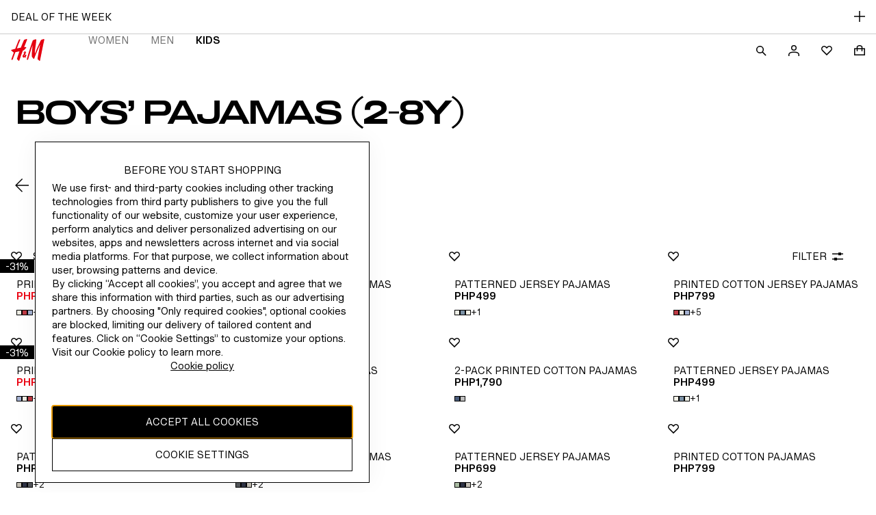

--- FILE ---
content_type: application/javascript
request_url: https://www2.hm.com/gCyH7-/D-/9H/lxE0/AT1um8Khvfz2Q/7hr5Gct37f1NJG/VXtXUF1EAg/CDxKU/EpHFgsC
body_size: 168870
content:
(function(){if(typeof Array.prototype.entries!=='function'){Object.defineProperty(Array.prototype,'entries',{value:function(){var index=0;const array=this;return {next:function(){if(index<array.length){return {value:[index,array[index++]],done:false};}else{return {done:true};}},[Symbol.iterator]:function(){return this;}};},writable:true,configurable:true});}}());(function(){Jc();RZR();tQR();var Qt=function(N1,vb){return N1<<vb;};var TK=function(){return t9.apply(this,[QL,arguments]);};var zZ=function(){return t9.apply(this,[sX,arguments]);};var hK=function(QF,Jq){return QF|Jq;};var mF=function(fd){return +fd;};var pO=function YQ(jj,vd){var bQ=YQ;for(jj;jj!=bU;jj){switch(jj){case nz:{RZ=l9-F5+LK*Ib-IK;jj-=q2;Fd=J9*mV*IM*l9-mQ;BW=qV+mV+LK*RF+F5;mj=qV+Dj+LK*IK-RF;qF=mQ*IK+RF*LK+IM;}break;case n2:{jj=m4;RC=LK*J9+F5+mQ;NP=J9*Dj*qV-IK*mV;bb=LK*mV-qV-F5-IK;MO=mQ*qV*l9-RF;pZ=l9+mV*J9*IK*RF;SZ=l9*IK+RF+Dj*LK;}break;case G2:{hF=RF*LK-mV-J9+qV;nF=LK*mV+IM+Ib+l9;NZ=J9*IK*mV+Dj+IM;mW=RF*qV+mQ+J9;bW=qV-mQ+RF*Dj*l9;jj=v3;mM=l9-IM*Dj+LK*IK;B1=Dj*qV+RF*mV-J9;Mj=cO-M1-VW+mM+B1;}break;case Of:{jj=qU;W1=Dj-qV+l9+LK*RF;zV=qV+IK*LK+J9*l9;tO=IK*LK-mV+F5-Ib;nM=IK*LK+IM*Ib;X9=LK+Ib+qV*IK;GM=J9-LK+l9*IK*Dj;}break;case IR:{GC=Ib+IK*F5*LK+J9;Uj=mV-Dj*IM+l9*LK;qK=mV+LK*IK*F5-qV;jj=wX;SW=qV*mV*F5+LK-mQ;hO=l9*J9*qV-Ib*Dj;JK=qV*F5*Dj+RF;T9=qV*l9-Ib*mQ-IK;nV=IK*F5*LK+IM+qV;}break;case HJ:{jj+=OL;return [PQ,IK,QQ,tP(Ib),VW,tP(mQ),IM,tP(IM),tP(mV),d1,tP(qC),l1,JM,PQ,mQ,tP(Ib),J9,tP(cO),Nt,nd,fM,tP(GP),tP(cO),XW,[RF],tP(IC),cK,RF,Xd,RF,F5,tP(B4),Xj,PQ,tP(LP),bq,tP(mV),tP(J9),PQ,tP(J9),fM,tP(fM),pW,tP(fM),tP(J9),tP(Ib),B4,tP(RF),mQ,tP(J9),VW,tP(qV),qV,tP(RF),mQ,tP(GP),Ib,tP(J9),tP(q5),KK,tP(Sj),tP(mQ),B4,tP(VW),d1,d1,tP(mQ),tP(nd),MP,tP(FF),tP(J9),tP(M9),x1,bq,mV,[IM],Xj,tP(kb),XW,[RF],J9,RF,tP(Sd),Rj,Nt,tP(F5),Ib,tP(B4),IK,RF,tP(mV),fM,Gd,mQ,tP(mV),tP(IM),mV,Ib,tP(B4),B4,tP(Xj),Ib,tP(F5),tP(EW),tP(OK),Wq,tP(F5),mQ,J9,tP(J9),tP(GP),IK,Xj,tP(xt),F5,tP(VW),tP(IM),Xj,IK,tP(Sj),tP(LP),[RF],J9,RF,tP(qV),M9,fM,tP(RF),Dj,RF,tP(mV),tP(Xj),B4,tP(Xj),Ib,tP(F5),tP(M9),J9,Xj,tP(PF),LP,Dj,tP(F5),tP(mV),tP(JM),x1,tP(IK),tP(Xj),mQ,fM,tP(wV),pt,fM,IM,tP(fM),tP(Ib),J9,tP(F5),VW,tP(GP),RF,tP(O9),n9,tP(tZ),bq,VW,tP(X1),GP,GP,tP(GP),Sj,Ib,tP(tZ),l1,tP(Dj),GP,tP(B4),tP(RF),tP(fM),[PQ],F5,F5,F5,F5,F5,F5,F5,F5,F5,F5,F5,F5,Dj,[PQ],F5,F5,F5,F5,F5,F5,F5,F5,F5,F5,F5,F5,tP(w9),F5,F5,F5,F5,F5,F5,F5,F5,F5,tP(l9),tP(IM),RP,tP(mQ),tP(J9),tP(IM),l9,tP(d1),J9,IM,mQ,PQ,F5,mV,tP(OW),nd,tP(IM),VW,tP(nd),OQ,GP,tP(pW),tP(b5),nd,IM,tP(IM),Xj,PQ,Ib,d1,tP(O9),RP,tP(Xj),GP,tP(mV),tP(Dj),tP(Xj),F5,tP(mQ),d1,RF,tP(l9),F5,B4,tP(S4),JM,tP(pt),tP(mQ),RF,RF,tP(mV),RF,tP(Nt),PQ,RF,[mQ],OQ,tP(Dj),mV,tP(RF),tP(GP),VW,PQ,tP(Xj),tP(F5),RF,tP(Dj),GP,tP(l1),Nt,tP(Xj),F5,tP(X1),MP,tP(J9),VW,tP(pW),pW,tP(VW),Dj,tP(Dj),IK,tP(IK),VW,tP(J9),Dj,OK,GW,tP(n9),Xd,IK,tP(pW),Xj,tP(mQ),tP(RF),tP(nZ),nC,B4,PQ,tP(VW),IK,mQ,IM,tP(qC),[mV],nZ,F5,d1,F5,tP(J9),mQ,tP(pt),GP,F5,tP(mQ),tP(fM),tP(cO),[IK],cK,[F5],F5,l9,tP(Dj),tP(cO),SP,RF,RF,F5,tP(B4),fM,tP(Xj),J9,tP(n9),tP(X1),AW,Xd,tP(Sd),wK,mQ,tP(d1),F5,fM,tP(CK),[mV],FF,mQ,tP(cO),SP,[F5],F5,l9,tP(Dj),tP(L5),tP(Sj),[IK],EW,GP,PQ,tP(GP),LP,tP(Qq),wK,tP(fM),IK,tP(RF),tP(J9),GP,tP(F5),tP(JQ),sP,IK,tP(J9),F5,tP(qC),NO,tP(Dj),pW,tP(GP),tP(cO),nC,tP(nC),rC,tP(IK),O9,tP(Sj),tP(Xj),fM,tP(mQ),tP(WW),rC,[F5],B4,tP(RF),mQ,tP(pW),tP(GW),F5,tP(mV),sP,tP(IK),VW,tP(Sj),Dj,tP(Xj),tP(A1),tP(fM),l9,tP(l9),tP(Dj),Dj,mQ,tP(mQ),Xj,RF,tP(O9),qV,tP(B4),B4,tP(VW),tP(IK),GP,B4,tP(Sj),tP(OQ),B4,d1,J9,tP(mV),IK,Xj,tP(GP),fM,Ib,tP(VW),tP(F5),tP(mV),pW,tP(pW),tP(QQ),S4,tP(fM),F5,l9,tP(Dj),tP(F5),F5,mV,tP(RF),tP(IM),tP(F5),VW,tP(J9),VW,tP(Xd),WO,tP(mV),tP(bq),RP,tP(mQ),F5,tP(Xj),fM,J9,RF,tP(GW),qV,d1,tP(q5),VW,tP(mV),Dj,IM,tP(RF),mQ,F5,tP(Nt),z5,tP(Xj),F5,mQ,Dj,Dj,PQ,LP,tP(pt),tP(mQ),J9,[mQ],Ib,GP,tP(pW),Xj,mV,tP(M9),B4,tP(VW),tP(VW),B4,tP(IM),tP(B4),GP,tP(fM),tP(IM)];}break;case zL:{cM=J9*qV*IM*mQ;jj+=zs;rQ=F5-Ib+mV+LK*Dj;Ub=Dj*l9*IK+J9-mV;QP=l9+RF*LK-IM;s9=F5-RF+IK*LK-Ib;C5=LK*mQ+Ib*IK-IM;}break;case br:{pK=Ib*IK*mV+Dj+RF;DF=IK*LK-IM-J9-l9;lq=Ib*LK+mQ*l9;jj=rR;XC=J9*LK*mQ-mV*F5;}break;case tr:{It=Ib*l9*IK-Dj;Bt=F5+IM*IK*RF*mQ;rO=F5+Dj*IK*l9-mV;Vd=F5*RF*LK-Dj*mQ;xM=Ib-Dj+IK*l9*RF;zQ=LK*l9-Ib*RF-Dj;kq=l9*J9*RF*mV-Ib;t5=IM+qV+mV+LK*IK;jj=cc;}break;case g2:{LP=l9*J9+IM;Sj=F5*l9+J9*RF-IK;VW=J9+Dj-RF+l9+F5;jj+=pX;B4=Ib+mV+IK-IM;OQ=l9-RF+mV*J9-F5;OK=mQ*l9-Ib+J9;}break;case wc:{CC=IK+mV*l9*F5+LK;Q1=LK+l9*RF+mQ+IM;xO=LK*IM+mV+Dj+l9;KZ=RF*qV+IM+IK;Tj=mV*IK+LK*Dj+Ib;qW=LK+J9*Dj*IK*Ib;jj+=BH;}break;case WH:{MC=LK+qV+mQ*l9+Ib;lQ=qV*mV+IM-Ib*IK;jj=hX;bj=qV+Dj*LK+mQ+mV;FQ=LK*IM+IK*Dj*RF;K9=LK+IM*IK*Dj+RF;}break;case jL:{Eq=J9*IK*Ib*l9*F5;AV=qV*mQ+IK*IM+mV;IF=LK*IK-l9-mQ*mV;jj-=ds;gM=IK*l9+qV*J9+Dj;XZ=Ib*Dj+RF*qV*J9;mq=IK*qV-LK-RF*IM;Vj=mV*IM*Dj;}break;case VL:{NQ=IM*Dj*l9*J9-qV;HO=mQ+Ib+LK+IM*mV;QK=F5+mV*Dj+RF*LK;O5=F5+qV+l9+RF*LK;jj-=Xr;Y9=Dj+IK+Ib*qV+RF;}break;case JL:{gP=LK+qV*mV-IM*l9;jj+=UJ;RK=F5*IM*LK+IK;Lb=RF*mQ*Dj*mV+F5;Sb=J9+LK*IM-Ib+Dj;O1=RF-IM+l9*mV*Dj;}break;case Tc:{sW=LK*J9*IM-RF*l9;fO=mQ*qV*Ib-RF-mV;ZP=mQ*mV+LK*IK;JW=F5+Dj*LK-qV+J9;jK=qV+LK*RF+IK;jj-=Gc;}break;case CL:{c1=mV*mQ*Dj+J9+IM;MF=Ib+RF*l9*IK;jj=tr;DV=l9-Ib-Dj+mV+LK;MK=qV*IK+l9-J9-Dj;N9=qV*IM-J9-F5+LK;pF=Ib+IM-mQ+LK;rb=Dj+LK*l9-IK-mV;cV=mV*F5*RF*Dj+qV;}break;case N3:{UO=mQ+LK*F5*Ib;dK=Ib*IK+qV*l9+mV;GK=qV*l9-mV+LK+IK;XP=mV*mQ*IK-IM+RF;HV=Dj*LK-mV*Ib+mQ;YC=Ib+mV*mQ*Dj*RF;lG=qV*Dj-RF*F5-J9;nn=IK-mQ*F5+mV*LK;jj=Of;}break;case dL:{hE=LK*mV+F5-l9*mQ;Q7=RF*mV*IK+l9-J9;Pn=IK*mV*RF-F5;kS=mQ*LK-IK*Dj+l9;jj=Hf;Up=l9*mQ*J9*mV+RF;XY=Ib*IK-mV+Dj*LK;xx=l9*qV*mQ-IM+Dj;}break;case tH:{zn=LK+mV*J9-RF;Fg=F5-Dj*mV+LK*IK;dg=IM+qV*l9+LK+IK;Pp=Dj+IK+mQ+mV*qV;lS=Dj*mQ*mV*RF;vG=F5+Dj+IK+qV*l9;jj=TX;}break;case hX:{lB=mV+LK*IM+mQ*qV;wm=IK*l9+LK*Ib-mV;mm=Ib*l9*IK+IM*LK;IS=IK*Ib*IM-mQ*Dj;jj-=Us;bx=IK*IM+Dj*J9*l9;f7=Ib+IK*mQ*Dj-F5;dI=qV*mQ*J9-Ib*IM;mG=l9*Dj+LK*F5+Ib;}break;case hL:{jn=IM+Ib*LK+qV+IK;mp=LK*Ib-mQ*mV;jj=mN;ES=Ib*LK+J9+qV*mV;Mw=IK*LK+J9-mV+F5;UB=qV*RF*IM-Ib-F5;KD=qV*Ib+RF*Dj*IM;Yx=Dj*LK+IM*mV-mQ;nI=RF*LK-l9+mQ;}break;case Fz:{R0=LK+mQ-IM+l9+J9;Kp=LK-mV+Dj+IK+Ib;jj-=fJ;TS=J9+Ib*IK*mV;Vw=LK-mQ-mV+qV*l9;Vx=IM*qV*RF-mV+IK;Jx=l9*IK+J9-F5+qV;}break;case JJ:{PY=LK*IM*J9-mV-mQ;NT=J9*qV*mV+RF-IM;dw=Dj*l9*IM-Ib-RF;RT=LK-l9+qV*IM;jj=j2;}break;case A3:{lY=qV-Dj+Ib*LK-mV;jj-=HU;dE=LK*Dj+RF*J9;rG=mV-RF+IM*Dj*l9;r7=Dj+mV*l9*Ib;qv=Ib+IK+l9*IM*mV;NY=l9+mQ+RF*LK-Ib;}break;case pr:{Fp=mV*Dj*Ib+LK-F5;ZY=J9*qV*Ib-LK-l9;mw=J9*IM+l9*Ib*mV;j0=mV*LK+qV+IM*J9;jj=NL;Ah=IM+LK*IK-Dj-Ib;OG=qV+mQ*IK*mV-J9;}break;case mN:{Pm=LK*mQ+IM+Ib;jj=Ys;km=mQ*F5*LK;gE=mV*LK-Ib-IK-IM;fw=F5-mQ+Dj*LK;jh=RF*qV*mQ+IK*mV;A7=LK*IM*J9+IK*mV;}break;case rs:{bm=IK+mV-qV+Dj*LK;On=Dj+Ib*qV*J9-IK;rg=mV*Dj*l9+mQ-IM;j7=IK+mV+l9*qV*J9;QT=J9*l9*IM*mV+Dj;jj+=EH;Ax=LK*Ib-mV-l9;fB=F5*Dj+LK*mQ*J9;UG=LK*IK-Dj-l9;}break;case cH:{jj=Z3;Gd=Dj+F5+RF*Ib+qV;bq=Dj*IM+IK-mV+mQ;XW=IK+RF*l9-mV-F5;tG=J9+LK+Dj*qV-RF;cD=mQ-IK+l9*mV*IM;}break;case Yc:{Bw=qV+l9+LK*Dj;OI=mV*Dj*Ib*J9*F5;Kx=LK*mV-l9*F5;Jv=RF+Ib+Dj*qV-l9;jj-=RN;MG=LK*Ib+RF+IK;vx=IK*qV+mQ+Ib;Pw=qV*l9-RF*mV-IK;}break;case n3:{VI=mQ-Dj*F5+mV*IM;x1=l9+qV+mQ-mV+J9;JQ=IM*l9*J9+mV-Ib;qC=J9*mQ*RF+mV*Ib;jj+=kJ;Bn=mV*IK+mQ*F5*RF;Tw=Dj*IK+IM*RF-mV;}break;case D8:{Yp=Dj-mQ*F5+IM*LK;B7=RF*qV*IM+mV+l9;sE=LK*mV-Dj+IM;KE=mV*LK-qV+Ib*F5;Rv=LK*l9-qV+J9;AI=mV+J9*LK+l9-Ib;jj-=NX;tT=IM-IK+LK*Ib-Dj;}break;case jA:{vY=J9+l9*IK-mQ+LK;jj-=NA;nB=qV-RF+IK+mV*LK;c0=J9*F5+mV*LK+l9;lg=IK*LK+IM+RF*F5;}break;case NL:{Om=IM*F5+qV*RF*Ib;Qv=IK*l9*IM-F5+Dj;Fw=F5+mQ*RF*J9*qV;lp=mV*LK+mQ-qV+Dj;bD=mV*LK-RF-J9*IK;OT=qV*J9*IK-mV*Dj;jj=Tf;gB=Dj+IM*J9*F5*qV;m7=F5-Dj+Ib+IK*LK;}break;case Wz:{jj=YH;Wh=RF+LK+IK*Ib*IM;CY=F5+LK+Dj*IK*mV;ZD=IM*LK-mV;XE=mV+qV*l9*F5+IK;OY=LK*IK+mQ+Dj+qV;zY=F5+J9*IM*IK*Dj;}break;case Rf:{bh=LK*mV-F5-qV-Dj;zv=mQ+qV*Dj+RF-F5;AT=mQ*qV*Dj-IM*RF;jj-=Yf;ww=J9*Dj*mV*mQ-F5;BY=l9*qV+mV*Dj;bS=LK*IK+RF+mQ+qV;gx=LK*RF+mV+IK-IM;}break;case ms:{return sv;}break;case Vf:{l9=J9-Dj+mV+Ib;qV=Dj+RF*mQ+J9+mV;jj=Q8;IM=mQ+F5;LK=IM*mQ*Ib-RF+qV;IK=Dj+RF-IM*F5;np=l9*qV-LK-Dj+IK;}break;case pR:{jj-=E;dv=J9*LK+Dj*mV*Ib;kg=Dj-IK+mQ*LK+mV;xT=l9*J9*Dj*Ib-IM;vh=J9-Ib-mQ+Dj*LK;pS=mV+RF*l9*mQ*F5;IY=IM*qV+l9*J9+IK;Vg=Dj+qV+Ib+RF*LK;wB=LK*IK+qV;}break;case CR:{FE=IM*qV+IK*Ib+RF;hn=l9*LK-qV+F5+Ib;jj=EL;bT=Dj*LK+Ib*F5*l9;tw=RF*J9*LK-mV+F5;fY=IK*LK-J9*qV+mQ;Bh=mQ*Ib*mV*IM+IK;S5=qV*RF*mQ+l9-IK;Wm=l9*RF-mV+LK*Dj;}break;case nc:{II=IK*LK+qV+IM+RF;SY=J9*RF*Ib*mV-l9;U7=l9*IK*mV+F5;jj-=K2;GY=IM+l9*IK*RF+mQ;}break;case MH:{L7=IK*LK-F5+qV+Ib;WT=F5*Ib*qV-IK-mQ;pT=mV*qV*mQ-IK;cS=mV*LK-IK-Dj+Ib;X7=RF+LK*J9+mV+F5;MT=qV*J9*mV-mQ*IM;l0=LK*mQ+Ib*mV-J9;jj=tH;}break;case Pz:{GW=Ib*RF-l9+qV;VT=IK+l9-RF+qV;FF=IM+RF-mQ+l9*Ib;Lh=Ib*mQ-RF+l9+qV;WW=J9-mQ+mV*Dj;jj=nH;d0=IK*mV+mQ*Dj-F5;}break;case bA:{jj=WH;RS=J9*qV+LK+Dj-mV;K7=Ib*RF+J9+LK+qV;DE=LK+J9*IK+l9*RF;pn=qV-l9+J9*mV*IK;JG=l9*RF+Dj+LK*mV;}break;case PJ:{while(vm(jx,PQ)){if(EB(Iv[HB[J9]],B8[HB[F5]])&&Lw(Iv,WI[HB[PQ]])){if(ME(WI,UT)){Gw+=YQ(UA,[mh]);}return Gw;}if(Ev(Iv[HB[J9]],B8[HB[F5]])){var fT=Tn[WI[Iv[PQ]][PQ]];var wv=YQ.apply(null,[N2,[jx,LT(mh,Mm[OD(Mm.length,F5)]),Bm(F5),fT,Iv[F5],d0]]);Gw+=wv;Iv=Iv[PQ];jx-=b0(rN,[wv]);}else if(Ev(WI[Iv][HB[J9]],B8[HB[F5]])){var fT=Tn[WI[Iv][PQ]];var wv=YQ(N2,[jx,LT(mh,Mm[OD(Mm.length,F5)]),IM,fT,PQ,cO]);Gw+=wv;jx-=b0(rN,[wv]);}else{Gw+=YQ(UA,[mh]);mh+=WI[Iv];--jx;};++Iv;}jj-=Z8;}break;case N:{KI=J9*mQ*LK-Dj*RF;v7=J9+l9*IK*mV-IM;jj=Ff;gI=qV+LK*IM-RF-mV;SS=qV*mQ*IM-l9-IK;}break;case n4:{gn=LK*Dj+J9*Ib*IM;wE=RF*Ib+mV*qV;jj-=Is;Kv=F5+RF*LK-mQ-Dj;Sm=IM+qV*Ib+RF*IK;nE=Ib-J9+IK*mV*RF;bn=RF*LK-qV+J9;}break;case rL:{jj+=VX;qS=qV*Dj*IK-mV*LK;qh=Ib*mV*RF+F5-IM;Xv=LK+mV*IK*RF-qV;UY=LK*l9-mV*IM-RF;bI=LK*l9-J9-Ib-IM;vT=LK+Ib+IK*IM*RF;}break;case If:{M9=Ib*F5-mQ+l9+Dj;jj=n3;O9=l9-Ib-mQ+qV+IM;b5=IK+RF*F5*IM-mQ;Xj=l9-IM-J9+Dj;}break;case tA:{Am=Dj*mV*l9-Ib-mQ;jj=CH;fE=RF+l9+LK*IM-mQ;wn=mV*qV+Ib+l9*Dj;hw=F5+IK+RF+Ib*qV;zm=Ib*mV*l9+J9+IK;OB=qV*Ib-IM-mQ+IK;tp=fE+wn+hw-zm-OB+cE;}break;case Qs:{Bx=mV*IM*l9+LK-F5;jj+=Cs;Tg=LK*RF-Ib*J9-IK;Sv=l9+IK*LK-Ib-mV;qB=qV-mQ+Dj*l9-F5;}break;case pN:{ZB=qV*l9+mQ+IM*IK;CB=Ib*qV*IM-RF*IK;S0=Dj*Ib+mV+l9*qV;qx=J9+Ib+IM*Dj*qV;jj-=Yf;mT=LK*Ib-qV+l9-IK;}break;case cc:{KT=LK*J9-IM+mV*RF;vS=J9*IK*qV+mQ+Dj;jj=br;BE=J9*LK+Ib*l9*RF;BI=Dj+IK*J9*l9-IM;}break;case nA:{if(Lw(Dm,PQ)){do{var w0=Bv(OD(LT(Dm,QS),Mm[OD(Mm.length,F5)]),Lx.length);var pm=xv(Nx,Dm);var QE=xv(Lx,w0);pB+=YQ(UA,[hm(w7(hm(pm,QE)),hK(pm,QE))]);Dm--;}while(Lw(Dm,PQ));}jj=Cz;}break;case H2:{jj+=SX;return Hn;}break;case p3:{while(vm(Km,PQ)){if(EB(Ix[Gx[J9]],B8[Gx[F5]])&&Lw(Ix,n7[Gx[PQ]])){if(ME(n7,z0)){Hn+=YQ(UA,[zh]);}return Hn;}if(Ev(Ix[Gx[J9]],B8[Gx[F5]])){var sT=Nm[n7[Ix[PQ]][PQ]];var VD=YQ(kR,[LT(zh,Mm[OD(Mm.length,F5)]),sT,Ix[F5],Km]);Hn+=VD;Ix=Ix[PQ];Km-=b0(XA,[VD]);}else if(Ev(n7[Ix][Gx[J9]],B8[Gx[F5]])){var sT=Nm[n7[Ix][PQ]];var VD=YQ(kR,[LT(zh,Mm[OD(Mm.length,F5)]),sT,PQ,Km]);Hn+=VD;Km-=b0(XA,[VD]);}else{Hn+=YQ(UA,[zh]);zh+=n7[Ix];--Km;};++Ix;}jj=H2;}break;case Q4:{J7=IM*J9*RF*mV;gT=IM*LK*F5+Ib-mV;jB=l9-IM+mV*LK-IK;qI=F5-mV+IK*LK-mQ;fg=mQ*Ib*qV+J9;Nv=qV*IM-Dj+Ib*LK;gw=Ib+mV*mQ*qV-RF;jj=zL;}break;case DH:{nG=IK*LK+J9*Ib*RF;rS=F5+Ib*mV*Dj+mQ;jj-=xc;N0=LK*J9*RF+mV-qV;KS=LK*RF+Dj+mQ-IK;}break;case xX:{k5=Dj+IK*qV+l9*IM;HG=Dj+mV+IK*l9*RF;Fn=mQ*IM*RF*mV;dh=Ib*LK-qV-RF+mV;jj=k8;}break;case vJ:{var QD=LT([],[]);var OS=Bv(OD(zp,Mm[OD(Mm.length,F5)]),VW);var kw=HS[F0];jj=qr;for(var pY=PQ;PB(pY,kw.length);pY++){var LB=xv(kw,pY);var tv=xv(D7.F3,OS++);QD+=YQ(UA,[hK(hm(w7(LB),tv),hm(w7(tv),LB))]);}}break;case x8:{jj=X;nY=mQ+Ib*IK*Dj-LK;qD=qV-RF*IM+J9+LK;ZS=F5+J9*mQ+LK+mV;bv=LK-F5+IK*qV-l9;}break;case v3:{W0=LK*mV-IK*qV-F5;RB=F5*IK*Ib*l9-IM;Y0=mV*LK-IM+Dj*l9;nv=mQ*IM-Dj+l9*qV;jj=pA;}break;case G:{Xg=J9-RF+LK*IK;KY=F5+l9*IK*J9*Ib;Og=Ib*LK+J9*IM;jG=mV+J9*l9*qV-IK;PG=mQ+RF*qV+Dj*LK;jj+=tX;vE=RF*Ib+qV*l9+LK;}break;case CN:{Rp=Dj+LK+J9+qV+mV;mB=RF+Ib*IK+LK-F5;jj-=pU;Qn=l9*J9*IK-Ib;vw=RF+IK+l9+LK+qV;r0=l9*Ib+Dj*LK+J9;sG=F5+LK*mV+Dj+Ib;}break;case X:{jj=ZX;Jw=RF*qV*IM-mV;tm=qV+LK+mV+F5+mQ;zB=J9*RF*mQ*Ib;J0=Ib+LK*IK+mV*l9;}break;case Ys:{US=LK*Dj+F5+qV;DS=F5+Ib*IK*l9-Dj;jj+=bs;fx=LK*mV-IK+qV+IM;lT=RF+IK*qV*F5-mV;Vv=mV*qV*mQ-l9-LK;sp=IM*J9*LK+IK+Ib;KG=F5*mV*RF+LK*IK;}break;case mA:{lx=IM+Dj+qV*l9+LK;pp=qV*RF-mQ+LK*Dj;fS=qV*IM*Dj-Ib+l9;m0=mQ+LK+qV*IM-l9;jj+=Gz;E5=mV+qV*RF*IM-Dj;cG=Ib*mV*l9-F5+qV;TT=mV+IK*LK+IM;}break;case Cs:{jj+=jR;CT=LK*Ib-J9-mV+IM;AY=IK*LK-qV;MD=IM*IK+F5-RF+qV;Ox=J9*LK-F5-RF;hh=mV*LK+IK*RF;cg=l9*mQ*J9+IM;dx=RF-l9+IK*Dj*Ib;}break;case YL:{while(PB(Rx,rn[fD[PQ]])){Y7()[rn[Rx]]=Bm(OD(Rx,RF))?function(){Eg=[];YQ.call(this,fH,[rn]);return '';}:function(){var GB=rn[Rx];var CI=Y7()[GB];return function(CS,Zg,Ig,Bg){if(Ev(arguments.length,PQ)){return CI;}var JE=YQ(ff,[CS,wV,Ig,Bg]);Y7()[GB]=function(){return JE;};return JE;};}();++Rx;}jj=bU;}break;case z2:{jj-=Y2;nm=F5*Ib*LK-qV+l9;wT=IM*Dj*mV*J9+l9;tg=Ib+J9+qV*mV;kE=Dj*mQ*RF+qV*IM;}break;case Es:{gg=IM*LK+Ib*qV*J9;fv=mV-qV*IK+LK*Ib;bw=IK*qV*J9-Ib*IM;jj=pH;Hg=qV*IM*RF;GS=LK*Ib-qV-l9+mQ;tB=Ib*IM*qV-LK+mQ;}break;case As:{IE=LK*Dj-mV*IK;Ug=IM*LK-mQ-RF;ZI=LK*Dj-F5+l9+qV;Yn=l9+LK*mV-J9+mQ;lh=IM+l9*Dj*mV+IK;sx=mQ*mV*qV-IK*J9;Qw=Dj+LK+RF*mV*IK;jj=lf;gG=RF*l9*mV+qV-IK;}break;case ps:{jj+=QL;gS=l9+IM*qV*Ib;YS=J9*qV*RF*mQ-l9;Gg=l9*RF-J9+mV*Ib;hY=RF*Ib*Dj+mV-IK;T5=mV+F5+Dj+IK*LK;}break;case cs:{PS=mQ*LK+RF*Dj*l9;jj+=zf;Vm=LK*Ib+RF+F5+IM;zg=l9*Ib*Dj+RF-IM;kY=F5+J9*mQ*LK+IK;}break;case Dr:{Hm=IM+l9+LK*IK+RF;NI=mV*LK-mQ*IK-l9;Sn=IK*qV-mV*F5+Dj;nx=Ib+qV*IK*mQ*F5;Ln=Dj*LK-F5+mQ+Ib;jj-=dL;Vn=LK*Ib+Dj-IM+mV;}break;case Sc:{return jw;}break;case j2:{jj+=XH;nh=l9*IM*J9*IK-F5;HD=RF*IM+IK*qV+mQ;Cx=l9-J9+IM+LK*Dj;YI=Dj*LK+J9+mV+IK;pI=qV*Ib*IM-IK-mV;dT=mV*LK-IM+RF;z7=RF*Dj*l9+LK*Ib;m5=IK+J9+Dj+RF*LK;}break;case Vc:{BT=LK*RF+J9+IK*F5;pG=qV*IM*F5*Dj;PT=IM+IK+LK*RF;cw=qV*J9*IK-Dj-RF;rT=qV-F5+Ib*LK;jj=Ks;SB=LK+RF+Dj*Ib*l9;RD=LK+IK*J9*qV-mQ;Jg=qV-l9+LK*IK;}break;case I:{Zm=J9-qV+Dj+mV*LK;d7=RF+IK*LK-mV*IM;Hh=l9*IK*mV-Dj;jj=CR;P0=Dj+qV*IM*RF*F5;Zn=qV+mQ*LK-Ib+RF;}break;case gr:{T0=qV*Ib+LK;Gm=J9*l9*Dj*mQ;jj+=pU;JY=LK*IK+RF*l9-mQ;W7=l9*LK+IM-Ib-qV;rE=LK*IK-Ib+RF*F5;}break;case Gf:{FY=Ib*LK+l9+IM-IK;XI=Dj*mV*RF+IM-F5;mI=l9*LK-qV+Dj-J9;x0=Dj*IK+Ib*LK+J9;w5=IK+Dj*J9+Ib*LK;jj-=t3;Hv=LK*Ib-J9*Dj+IK;}break;case U3:{gh=mQ+IK+mV*RF*l9;Mh=LK*mQ+l9*RF;pw=mV*LK-IM+F5-IK;fI=qV+l9*IK*RF;AB=l9*RF+qV*Ib*J9;AD=IM+F5+J9*qV*IK;jj-=nJ;}break;case Af:{sB=mV*qV*J9+l9*mQ;hx=mV*Ib+LK*Dj-IK;Tx=IM*LK-mQ-qV-IK;jj+=Cc;Ex=l9*J9*Dj*IM-Ib;}break;case Tr:{return Wv;}break;case Ms:{jp=IK-l9-mQ+LK*mV;XB=mQ*F5*l9+IM*LK;SG=l9*qV+F5+IM*RF;H0=mQ*qV*Ib-l9;xE=IM*LK+qV*Dj+mV;jj+=cL;s7=LK*Ib*F5+IK+qV;}break;case gJ:{Xh=l9*IK*Dj-J9*mV;Jp=mQ+RF*IK+LK*IM;th=LK+IK*mV*J9*mQ;sD=mQ+LK*Dj*F5+Ib;YB=qV+RF*LK+J9;jj=Az;}break;case Ur:{Jh=Ib*LK-IK*F5;Ow=Dj+mQ*RF*qV+mV;Dx=RF-qV+Dj*LK+mQ;FT=LK-Ib*mQ+IK*l9;cE=LK*RF-F5-IK+l9;wx=RF+IM+F5+LK+IK;tS=J9*IM*LK+Dj-qV;Ch=LK*Dj*F5-Ib+RF;jj+=Dr;}break;case F4:{Dp=qV*RF-IK*mQ-IM;Th=F5+LK+IK*RF-mQ;jj=CN;qw=LK+l9+IK*RF-mV;C0=IM+Ib*mQ*IK+F5;}break;case Ec:{if(PB(WE,ST.length)){do{tI()[ST[WE]]=Bm(OD(WE,IM))?function(){return b0.apply(this,[Hs,arguments]);}:function(){var qm=ST[WE];return function(dG,xY){var Vh=Zw.call(null,dG,xY);tI()[qm]=function(){return Vh;};return Vh;};}();++WE;}while(PB(WE,ST.length));}jj-=R3;}break;case bX:{return Gw;}break;case nU:{BB=mV*LK+mQ+Ib;hG=qV-IM*mQ+RF+LK;jj+=PJ;Lv=F5+Dj*IM*qV+IK;AS=IM*LK+mV*l9-qV;WS=LK+RF+J9*Ib;}break;case IH:{Dh=J9+mV*LK+l9-RF;xw=F5*Ib*RF+mQ*LK;NB=IK+mQ*Ib+qV*Dj;xI=IK*mV+LK+qV+J9;RE=l9*mV-IM+Dj;jj+=xR;}break;case Cf:{jj-=wc;Zh=LK*IK+Dj+RF*F5;EG=F5+mV*IK*IM*mQ;Yv=IM*qV*J9-RF*l9;rY=J9+IK+qV+mV*Ib;C7=J9*IM+mV*l9*F5;NE=IK*l9-mQ+Ib*IM;Wp=mQ*IM*IK*Ib+Dj;}break;case h8:{jj+=X8;Ng=IK*IM+Dj*LK+qV;l5=IK+RF*mV*Dj+LK;cY=mV*Dj*IK-l9-IM;jg=mQ*qV+LK-IM+l9;}break;case k8:{kh=LK*IM+RF+mQ*l9;q7=Dj*LK-RF-qV*mV;jj=Af;mg=J9*LK*IM+Ib*IK;xB=qV-Ib+mV*LK-RF;OE=l9*F5*Dj*IK-J9;cp=LK+F5+J9*RF*Ib;xS=mV*l9*Dj-IM*qV;}break;case qr:{return QD;}break;case dN:{Z0=Ib*LK-mV*qV*F5;Dn=IM+IK*F5*Ib*mV;EY=F5+mQ+l9+LK*IM;IG=mQ+IK+l9+LK*mV;Um=qV*IK-F5-mV+LK;jj=A3;E0=Ib*l9*RF+Dj;}break;case hr:{qG=mQ*LK-qV-IM-J9;Uv=F5+LK*mQ-RF;jj=gA;JT=mV*qV+IK*Dj+l9;n0=Ib*mQ*RF*mV+l9;Dg=LK*RF-mQ-l9;kB=Dj+LK*Ib+qV*mV;}break;case Z3:{JM=mV+mQ+l9+F5;kb=Dj*l9+mV-RF+J9;jj-=QL;nZ=qV*J9-Ib+IK;sP=qV*mQ+Ib-IM*Dj;Wq=Dj*F5*l9+IM+Ib;Mv=qV+IM*l9+IK+RF;jE=Dj*J9-IM+l9*IK;w9=mQ*Ib*IM-IK+l9;}break;case M2:{fh=RF+LK*mV+qV-Dj;D5=LK*mV-IM-qV;jj=KR;zD=IM+l9*RF*IK+F5;fm=IK*qV-Dj+mV-mQ;TB=LK*mV-Dj+qV;B5=qV*IM*mQ+Ib*F5;Kh=RF*IK*Dj*F5-IM;D0=IM*LK+IK-qV*mQ;}break;case R8:{jj=gr;pv=LK*IK+F5-l9*Dj;Sx=mV*qV+IK-Ib*IM;Ip=qV+LK*IM-IK*F5;CE=RF*mV-l9+qV*IK;An=LK*mQ-mV*RF*F5;N7=F5+Ib-J9+LK*Dj;}break;case U:{jj-=zJ;zh=OD(RY,Mm[OD(Mm.length,F5)]);}break;case TU:{QG=l9+LK*Dj-mQ-qV;V0=qV*l9*J9*F5+RF;GG=Dj*LK-mQ-l9+mV;sg=mV+l9+LK*F5*Ib;tY=Ib+IM+LK*J9-F5;p0=Dj+IM*LK+l9+qV;jI=IM*qV*mQ+IK+RF;jj=IR;I0=IM*J9-qV+LK*l9;}break;case HX:{jj+=z4;var FS=S7[JB];var Rh=PQ;if(PB(Rh,FS.length)){do{var Ep=xv(FS,Rh);var TE=xv(nT.Nz,xG++);Wv+=YQ(UA,[hK(hm(w7(Ep),TE),hm(w7(TE),Ep))]);Rh++;}while(PB(Rh,FS.length));}}break;case S8:{hT=J9+IK+LK*mV;VS=J9*mV*Ib*IK+LK;c7=Ib*LK-qV+J9-Dj;jj=Wz;VB=LK*J9+mV*mQ-F5;}break;case Qz:{cx=mV*LK+qV-l9-RF;Lm=LK*mV-RF-IM*Dj;sh=IK*LK+qV-RF+Ib;LI=IK-qV-Dj+mQ*LK;XS=mQ+RF*Dj+LK*IM;Gh=F5*mV+LK+qV*Dj;jj-=mU;}break;case fz:{GP=IM*RF-J9-F5;RG=F5+qV+IK*LK-mQ;Qq=IK*l9-mQ+RF+Dj;S4=IK+Dj*IM+RF;nd=mV-J9+IM+Ib*mQ;pt=Dj*IM-mQ-RF-J9;fM=RF*Ib-mQ*Dj+IM;jj=g2;d1=Dj-mV+J9*IK;}break;case Hf:{qY=IK+RF+LK+l9*mV;G0=F5-mQ*mV+Ib*LK;Fx=F5+l9*Dj*IK+J9;jj-=kJ;G7=mQ*Ib*qV-l9-mV;}break;case kN:{cI=Ib+mQ*Dj*qV+F5;jj-=MR;XG=F5*l9+LK*IK+Ib;Qh=IK+qV*l9-Ib-Dj;Fv=F5-mV+qV*Dj+LK;ZG=LK*RF+Dj+mV+l9;rp=IM-Ib-mV+l9*LK;}break;case z8:{v0=LK-mV+J9*RF+qV;hI=LK+qV-F5-IM+Dj;Rm=qV+LK+IK+J9-Dj;kx=mV*LK-Dj*qV;jj-=EA;jS=IK+qV+LK+F5;Wx=Ib+J9*Dj+mQ*LK;}break;case p2:{MP=F5-l9+IM+Dj*IK;SP=l9+mQ*qV-mV*IM;nC=Dj*IK+l9-F5;X1=J9-IK+qV+mV;PF=qV-Ib+RF*mQ;jj+=kf;}break;case wX:{jj-=AL;SE=mV*IM*Dj*mQ+l9;Im=IK*LK-mQ+l9*Ib;b7=IK*LK-F5-RF-Dj;Yw=qV*mQ*mV*F5-Dj;Bp=qV*mQ*mV-IM*l9;QB=mV*Dj*IK-Ib+qV;dp=mQ*IM*Ib*mV-J9;}break;case tL:{vg=RF*mQ+LK*Dj-IK;LE=Dj*LK-l9+J9;HI=IK*qV*mQ-LK-J9;JD=F5*Dj*LK+mV-Ib;cB=mV*qV*mQ-RF*Dj;jj=pr;lw=LK*mQ-RF-Dj;vp=IK*LK+Ib*mV;sn=l9+qV*Dj*J9-IM;}break;case D:{jj=jJ;Zx=mQ+IK+mV*LK-qV;bg=qV+IK*J9+mV*LK;jm=qV-RF-Dj+LK*IK;g7=LK*Ib-l9*mQ+mV;p7=l9*mV-F5+mQ*LK;cv=F5+IM*LK+RF+mV;}break;case KR:{Nw=mV+qV*Ib-IK-mQ;mY=IK+Ib*LK+IM*mV;tx=IK*mQ*qV+Ib*l9;bY=LK*l9-mQ*Dj-F5;bp=mQ*Ib*qV-J9-LK;jj=Rf;KB=Ib*l9+mV+LK*IK;gY=Ib+LK*J9*IM+mV;}break;case pH:{I7=mV*Ib+F5+l9*qV;EI=Dj-mV+mQ+LK*J9;Y5=LK*IM+mV*Ib+l9;Ew=mV*qV+IM*J9*IK;jj+=YU;Gp=qV*Dj*mQ+F5;Eh=l9*LK-mQ+F5;}break;case H4:{Kn=IM*RF*qV+IK-LK;En=mQ+qV*Ib-IM-mV;jj-=gU;GE=J9*LK-Ib*mQ+Dj;Wn=Dj+mQ-qV+LK*IK;Cn=LK*Dj+IK+Ib;Ap=mV*Ib+F5+RF*LK;}break;case xf:{q0=J9+l9+RF*qV*IM;jj+=Cz;Tp=IK*Dj*J9+IM+LK;JI=LK-J9+F5+RF*qV;wg=mV*LK-RF-l9*Dj;kI=IK+J9*l9*qV+LK;l7=mV+LK*RF+mQ+Ib;}break;case N4:{cm=mV+F5+IK+qV*IM;kv=Ib*LK+mQ*F5-qV;x5=mQ+Dj*IM*F5*qV;Wg=mV*LK+Ib-F5-J9;zx=J9*mV*qV-Dj+LK;jj=nU;}break;case jJ:{p5=J9*qV*Dj+IK;sw=IK*LK+Ib*mV-l9;xh=qV+IK+Ib+LK*mV;vI=LK+Dj*Ib-qV-F5;jj=xX;TI=Dj+l9+RF+qV*Ib;}break;case rA:{pE=RF*qV+mQ-F5+IK;jj=VL;Yh=RF*LK-IM+Ib*l9;Av=J9-Ib+Dj+LK*F5;LY=LK*Ib-mV-mQ;}break;case Ff:{jj-=kH;qE=RF+mV*F5*LK+qV;}break;case pJ:{DG=IM+RF*LK+IK+Dj;LG=mQ*IM*Dj*l9-F5;Aw=l9*Dj+IK*qV*J9;bE=LK*Dj+mV+IK*Ib;MB=Dj*mV*l9-RF*Ib;FI=RF+l9-F5+LK*Ib;jj-=JR;}break;case C8:{wG=qV*Ib-J9*IM+LK;jj+=S3;AG=LK*RF-F5-IM;ng=RF+qV*IK+IM-F5;Ux=Dj*LK+IM*mQ-F5;rm=qV*IK-F5-IM*RF;GI=IK*mV-J9+Dj*qV;}break;case TX:{f0=Ib+qV*RF+IK*LK;MS=l9*RF+qV-mQ+F5;Jn=l9*IM-Ib+mV*LK;Ov=Dj*LK+IM*qV-l9;sI=mV*qV+J9+LK*mQ;Qx=RF+Ib*qV+J9*IK;jj=IH;ph=LK*IK-qV-Dj+F5;}break;case Js:{Xn=mV-LK+J9*Dj*qV;rh=Ib*qV+LK*RF-l9;jj=Zz;Sw=mV*J9*qV+Ib-l9;H7=qV+Dj*F5*mV*Ib;}break;case Ts:{pg=Dj*F5+LK+mV*J9;wY=Dj+Ib*RF*IM;UE=Dj-mQ+IM*qV-IK;Hw=qV-mQ+F5-J9+LK;jj-=xX;Dw=LK-RF-F5+IM*mV;LS=l9*Dj+qV*J9-IM;}break;case qc:{jj=p2;EW=RF+IK-IM+qV+l9;xt=F5-Ib+IM*l9*J9;Sd=l9+F5-RF+mV*IK;tZ=mV*Dj-Ib*J9-F5;rC=l9-IM+Ib*mV-F5;}break;case YH:{jj+=OX;Ag=Dj+mV*LK+l9*Ib;VY=F5*LK*IK+Ib*mQ;HY=l9*RF+LK*IK*F5;zT=LK*RF-mV*F5*J9;}break;case tN:{Lp=Dj*mQ*F5*IK*J9;gp=Dj*IK+Ib*LK-mV;NS=LK*mV+RF+J9+l9;jj=CJ;qg=mQ*Dj+LK*RF-Ib;}break;case YX:{jj=MH;Xp=qV*IK+RF+Dj+mV;fp=J9*LK*IM-F5-Ib;Em=F5*l9*IM*RF;cT=l9+qV*Dj+IK+mV;}break;case df:{jj=G;tD=RF-Dj+IK+mV*LK;BS=Dj*IK*Ib+mQ*J9;gm=Ib+Dj*J9*IM*IK;PD=F5*LK*Dj+J9+qV;Gn=qV*IK-Ib-RF-mQ;Zv=IM+mV*Dj*IK-RF;}break;case kU:{Uh=LK*IM+F5-Dj-IK;TY=RF*Dj*F5*IK;Cw=J9*qV+mV*LK-IK;RI=IK*qV+LK-J9-IM;jj=NR;Cg=qV-mV+LK*J9-F5;}break;case EL:{Ih=Dj*LK-mV+l9;Zp=mV*RF+LK*IM-IK;jv=IM+Dj+Ib+qV*RF;hp=qV*l9*mQ-IK+RF;Tv=LK*IK-RF-l9-Ib;Mp=mQ*RF*qV-F5-mV;rD=mV*LK-qV-Ib+mQ;BG=Dj*IM-IK-l9+LK;jj-=bL;}break;case gA:{Oh=RF*LK-IK-mV;YG=IK*IM*l9-Dj+F5;Px=Dj+J9+mQ*l9*mV;ZE=F5-l9+LK*mV+J9;jj-=CH;In=mV+Dj+l9*IK*mQ;QY=mV+qV+l9+LK*Ib;MY=LK*l9+F5+J9-qV;mn=RF-l9+qV+LK*Dj;}break;case ZA:{jj=MU;Cp=J9*l9*Ib+Dj+IM;B0=mQ*IM*qV*J9+mV;O7=Ib*IK*l9+Dj-F5;Kg=LK*l9-J9*mQ+Ib;tE=LK-Ib+l9*qV*J9;}break;case S2:{l1=Ib-IM+Dj*RF+l9;lE=J9-IM+l9+qV+IK;n9=IM+qV+mQ*Ib;OW=Dj+qV-F5-IM+IK;WO=RF*Dj*J9-l9*mQ;jj+=GA;cO=IK+mQ*l9*J9+F5;}break;case Xz:{VG=qV*l9+LK+Dj-RF;jj=h8;Kw=mV+IM*l9+IK*qV;Gv=LK*mQ+Dj-F5-IM;Xw=mV*RF-IK+Ib*qV;}break;case E8:{Mx=mV*LK-qV-IK-IM;g0=IK+qV*mV-LK-mQ;A0=mV*qV-F5-Ib*mQ;qp=LK+Dj*l9*Ib+F5;jj=N;}break;case zc:{TG=qV*l9+LK+Dj-mV;Nn=Dj*mV*l9+IM-LK;GT=LK*l9-mV*F5*RF;dY=Dj*LK-RF*mV+J9;hv=LK*Dj*F5+IK-Ib;jj=dN;t7=IM*l9*IK+LK+qV;}break;case Zz:{HE=IK+LK*Dj+qV*IM;jj-=z4;rB=IM*qV+LK+J9*IK;WD=qV*l9+LK*RF;Hx=IM+mQ*RF*Ib*IK;sY=l9*Ib*Dj+qV+J9;}break;case nR:{Rw=IM*LK+mQ+mV*Dj;jj-=kU;K0=Ib+l9*LK-IM*qV;Yg=mV*IK*l9-qV-IM;lm=LK*mV-Ib-IK;YY=Dj*mQ*qV-IM*F5;}break;case vr:{Xm=LK*IK-RF-Dj*Ib;Lg=LK*F5+IK*mV*J9;AE=Dj+qV*l9+LK*Ib;dB=Dj*F5-J9+LK*RF;zS=mQ+RF+J9+LK*IK;hS=mV*LK+l9*RF-Ib;dS=Ib*LK+mV*l9-IK;Fm=mQ+LK*RF-qV+IK;jj+=Ss;}break;case Ks:{vv=Dj+qV*RF+Ib;Pg=IM*LK+F5-qV-Ib;YT=mQ*LK-IM-IK-Ib;jj=D;Rn=IM*Ib*F5*IK;}break;case nf:{Z7=l9*mV*RF-qV-IM;U0=LK+mQ*qV+J9-IK;kT=LK*IK-l9+mV*IM;O0=Dj+mQ*LK+Ib+IK;bB=mQ*mV*qV-IM;V7=RF-qV+LK*Dj+IM;Tm=RF*Ib*IK+LK*J9;jj+=tf;sS=J9*qV+mV*RF*IM;}break;case Lz:{while(vm(kn,PQ)){if(EB(G5[fD[J9]],B8[fD[F5]])&&Lw(G5,mS[fD[PQ]])){if(ME(mS,Eg)){P7+=YQ(UA,[FB]);}return P7;}if(Ev(G5[fD[J9]],B8[fD[F5]])){var HT=rI[mS[G5[PQ]][PQ]];var ET=YQ(ff,[G5[F5],HT,LT(FB,Mm[OD(Mm.length,F5)]),kn]);P7+=ET;G5=G5[PQ];kn-=b0(wc,[ET]);}else if(Ev(mS[G5][fD[J9]],B8[fD[F5]])){var HT=rI[mS[G5][PQ]];var ET=YQ.apply(null,[ff,[PQ,HT,LT(FB,Mm[OD(Mm.length,F5)]),kn]]);P7+=ET;kn-=b0(wc,[ET]);}else{P7+=YQ(UA,[FB]);FB+=mS[G5];--kn;};++G5;}jj+=BH;}break;case Ws:{bG=Dj+l9*LK+mQ-qV;rw=mQ+l9*Dj*mV;jj+=xL;XD=RF*mV*IM*J9+Ib;xn=Dj*IM*IK*J9-mV;Jm=RF+mV*J9*mQ*Dj;dn=mV*LK-F5+qV+l9;}break;case f8:{cn=LK-IM*J9+l9*qV;Un=IK+RF+l9+LK*mV;Cm=J9+IK-Dj+qV*l9;zw=F5+mV*RF*l9+LK;jj+=H8;Ph=mV+LK*IK-IM+Ib;WG=IM*qV*mQ-IK+LK;}break;case A2:{XT=l9*IK*mQ+J9+Dj;VE=mV*mQ*Dj*RF-J9;jj=pR;Mg=IK*Dj+Ib*LK+l9;Xx=qV*Dj+mV-F5+LK;}break;case Az:{jj=mA;PE=J9*LK*mQ+qV*l9;wp=l9*LK-J9+F5;tn=Ib+IM*Dj*qV-RF;hg=l9*qV*J9+RF-F5;fG=l9*mQ-IK+qV*mV;zG=mQ*mV+LK*Ib;px=mQ*Ib*IM*l9;}break;case EU:{jj+=dA;var Gw=LT([],[]);mh=OD(SI,Mm[OD(Mm.length,F5)]);}break;case VR:{n5=qV*F5+RF*LK-IM;IT=LK*Dj-mV-l9-mQ;rv=l9*IK*Dj-J9+mQ;kG=RF+qV-mQ+LK*mV;jj-=m4;FD=Ib*IM*Dj*RF-LK;}break;case Tf:{rx=mQ*LK+mV*IM+qV;JS=IM*F5*IK*qV-LK;DB=mV*LK-IM-qV*l9;wI=Dj+l9*mQ*Ib*J9;ND=Dj*qV+LK*mQ+RF;jj=JJ;}break;case j3:{if(Ev(typeof mv,jY[mQ])){mv=Sg;}jj=q8;var sv=LT([],[]);DY=OD(lI,Mm[OD(Mm.length,F5)]);}break;case fX:{for(var Iw=PQ;PB(Iw,kp.length);Iw++){var mE=xv(kp,Iw);var Nh=xv(Mn.KL,L0++);jw+=YQ(UA,[hm(hK(w7(mE),w7(Nh)),hK(mE,Nh))]);}jj-=f3;}break;case jc:{DT=IK+mV*Dj+IM*LK;qn=RF-l9+mV+LK*IK;LD=IM+mQ+LK*J9-F5;jj+=DH;QI=J9*qV*Dj-Ib;WB=Dj*qV*mQ-RF*Ib;}break;case Bs:{gv=mV+Dj*IM+LK*mQ;UD=l9*qV-IK;zI=qV*J9+IK+LK+Dj;jj+=dA;Vp=F5*l9*LK-IK-Ib;Dv=Ib+IK*l9-mQ+LK;xg=LK+l9*RF+F5+qV;}break;case M3:{Fh=Ib+Dj+LK*IK-qV;UI=J9-Ib+RF*LK-Dj;M0=qV*IK+LK*RF+Dj;DI=J9*l9+RF*LK*F5;jj+=Vf;Op=mQ*LK+F5+qV*Ib;}break;case NR:{lv=LK+qV*mV-Ib*mQ;NG=mQ+J9*LK+Dj;Sp=l9*mV*mQ+LK*RF;xm=mQ-Ib+J9+qV*Dj;ZT=mQ-RF+Dj*Ib*mV;mx=IM-IK+Dj*LK+qV;wh=l9*J9+LK+qV*IK;vn=IM+Ib*RF*Dj*J9;jj+=hs;}break;case SN:{jj-=BL;var jT;return Mm.pop(),jT=qT,jT;}break;case CH:{YE=J9*LK+qV*l9-Dj;F7=Ib*mQ*qV-LK;k0=Dj*LK+l9*RF+mV;Pv=mQ+l9*mV*Ib+qV;T7=F5+LK*mQ-J9*mV;jj=Cs;Qp=mV*IM*IK*J9+l9;IB=mV-IM-IK+LK*l9;}break;case lf:{Ym=Dj*LK-l9-RF;zE=IK*IM*Dj*J9-F5;sm=RF*LK+Ib*IM;Sh=Ib*Dj*mV-mQ;Ww=Ib*LK+l9-RF*qV;jj=Gf;}break;case jr:{ln=RF+Ib*IM*l9;jj=zJ;vB=J9-RF+qV*F5*Dj;Uw=Ib*F5*IK*Dj+RF;Q0=LK*l9-J9-qV-mQ;}break;case rR:{E7=LK*mQ-F5-IK-J9;Qg=J9*IK+l9+Ib*LK;jj+=wA;WY=IK*LK+qV-F5-mQ;MI=Dj*LK+mV+IK+RF;Np=Ib*mV+Dj*LK-l9;nS=IK*l9+RF*LK+Dj;X0=Dj*qV+mQ*Ib+l9;}break;case sA:{for(var Qm=PQ;PB(Qm,Cv[Ev(typeof x7()[Rg(J9)],LT([],[][[]]))?x7()[Rg(F5)].call(null,RC,NP,wV):x7()[Rg(PQ)].apply(null,[Kg,Sd,qB])]);Qm=LT(Qm,F5)){CG[Ev(typeof hB()[Hp(RF)],LT('',[][[]]))?hB()[Hp(l9)](MO,RP,q5):hB()[Hp(IK)].apply(null,[k7,OW,bb])](EE(wS(Cv[Qm])));}jj=bU;var M7;return Mm.pop(),M7=CG,M7;}break;case X3:{R7=LK*Dj-mV-J9*RF;nw=qV*IK+RF+Ib;z6r=XZ+sP+mq-Vj+R7-nw;jj=Ur;P8r=Dj*LK-l9*Ib*RF;g2r=l9*F5*mV+Ib;Y8r=RF*IM*Ib*Dj+mV;}break;case FN:{lD=mV+LK+mQ*J9+qV;JRr=RF*LK+Dj+IK*IM;jj=tA;Vcr=Ib+l9-F5+qV*mV;INr=Dj-l9*RF+IK*qV;kk=LK*mV-Ib-F5-IK;}break;case CJ:{Q2r=mQ*LK-IK-Ib+mV;Lfr=Ib*LK+l9-IM-mV;URr=J9+Ib*LK+qV-F5;jRr=J9*mQ*F5*LK+IM;jj+=H;Rl=F5*LK*Dj-Ib+mQ;Ol=LK*mV;h3r=mQ+LK*Dj+IM*RF;}break;case dz:{Mm.pop();jj=bU;}break;case pA:{jj=nf;DD=RF+Ib*IK*IM;qJr=F5-l9*IM+mV*LK;dAr=LK+IK+mV+F5+Ib;kJr=IK*LK+Dj+F5-J9;Jzr=qV-l9*F5+Ib*LK;vcr=mQ+J9+LK*Ib+qV;D2r=Dj+IK*LK*F5;j8r=J9*qV*l9-Ib;}break;case cN:{Ysr=F5*LK*mV-IM-IK;t2r=qV*IK-IM*l9+mQ;jj+=AR;RLr=Ib*LK*F5+qV+IM;pNr=RF+LK*mV+IK;zRr=Ib*qV+mV*IM;Dl=IK*RF*l9+Dj+mQ;}break;case AX:{HXr=mV*J9+qV+IM*LK;dD=l9-Ib+qV*J9*RF;D3r=LK*Dj-mV+l9*Ib;gXr=mQ*IM*IK*l9-Dj;jj+=Gr;Frr=LK*Ib-mQ-l9*IM;ERr=F5*Ib+mV*Dj*l9;}break;case P:{W6r=Dj+J9*mQ+IK*mV;xfr=LK+IK+l9*mQ+F5;Y3r=LK*IK-RF+qV;jj=fz;mcr=IK+LK+mQ-Ib+IM;Dsr=J9+Dj+RF+qV+LK;}break;case MA:{NO=F5+IK*IM+qV+Ib;wK=l9*Dj+F5+IK;CK=mQ*F5*IM+Dj*l9;T6r=mQ*IM+l9*Ib-J9;pW=RF*F5*IM+mQ-J9;A1=Dj*Ib-J9+l9+IM;jj=S2;Nt=J9*RF+IM*Dj+Ib;}break;case x3:{QQ=mV+l9+IK-mQ+IM;jj-=U3;Xd=Dj*IK-Ib-mQ-l9;KK=J9+RF+mV+IK+mQ;z5=Dj+mV-RF+qV+F5;RP=IK*l9-F5-RF*mV;IC=Ib*l9+Dj-mV;cK=qV-mQ+Ib*RF*F5;wV=mV*IM-IK-Dj+l9;}break;case A:{Jk=RF-IM+LK*l9-qV;W2r=Ib+LK*IM+mV+qV;jj+=jr;jsr=IM*RF*l9+LK-Dj;RXr=J9*RF+l9+Ib*LK;Bk=Dj*LK-l9-qV-mV;}break;case Q8:{P6r=l9+RF*mV+Ib+qV;jj-=KX;PQ=+[];gcr=Dj*J9*l9+qV-RF;Rj=F5+J9-mQ+RF*Dj;q5=F5*l9+mV-RF+J9;}break;case G3:{srr=mQ*qV*IM+LK*F5;wzr=mQ+IK+IM*qV;jj+=s4;Nl=qV+Dj*LK-mV+IK;XRr=LK*IM+mV*Dj;}break;case nH:{vl=IK*l9+mV+mQ*J9;AW=J9+F5+Dj*IK+IM;L5=mV+Dj*IK-J9-Ib;sl=mQ*qV*RF*J9-IK;JNr=l9*LK-F5+mQ-Dj;M1=LK+Dj*mV+RF-l9;jj-=q;}break;case r4:{jj-=QH;for(var AXr=PQ;PB(AXr,NLr[EB(typeof x7()[Rg(PQ)],LT('',[][[]]))?x7()[Rg(PQ)](IA,Sd,Bm(F5)):x7()[Rg(F5)].call(null,wzr,Nl,AW)]);AXr=LT(AXr,F5)){(function(){var U2r=NLr[AXr];var ql=PB(AXr,v2r);Mm.push(XRr);var QLr=ql?hB()[Hp(PQ)].apply(null,[pt,L5,ks]):tI()[Ucr(PQ)](B4,Rs);var A6r=ql?B8[hB()[Hp(J9)](M9,T6r,O7)]:B8[tI()[Ucr(J9)](Cp,B0)];var ORr=LT(QLr,U2r);Kc[ORr]=function(){var nk=A6r(A8r(U2r));Kc[ORr]=function(){return nk;};return nk;};Mm.pop();}());}}break;case zJ:{ED=mV*LK+Dj*mQ-Ib;YJr=J9+IK*mQ+Dj*LK;Vzr=LK*mQ+mV+RF+J9;S2r=RF-qV+l9*Ib*IK;v3r=l9*qV+J9-Dj-F5;jj+=ZJ;}break;case Ps:{fzr=IK+l9*mV*Ib+F5;jj-=I2;g6r=LK*Ib-mQ*RF;OAr=mV*qV+Ib*IK*RF;n2r=LK+qV*l9-IK-RF;YHr=mV*LK+l9*IK-Dj;qrr=Ib*LK-mQ+RF;}break;case Pc:{Qfr=J9*mV+qV*l9+F5;mk=mQ+LK*IK;m8r=LK+F5+RF*Ib*mQ;mD=LK*mV+qV+Ib*F5;Hrr=mQ*Dj*l9+RF*Ib;jj=D8;Ll=mV*qV+IM+l9+Ib;ZAr=qV-l9*Ib+IK*LK;rl=IM+Ib*LK-J9+mV;}break;case I8:{return P7;}break;case m4:{Zsr=Ib+Dj-l9+LK+J9;c8r=Ib*IK+J9*IM*RF;jj=kN;Kcr=mV+Ib*IM+J9*LK;cfr=IK*l9*mV+qV+RF;zcr=Ib*LK+qV+l9*F5;Vl=LK*Ib+IK+Dj+F5;}break;case k3:{jj+=G8;csr=mV*IM+LK-Ib+mQ;zrr=qV*Dj*J9+LK-mQ;OXr=IK+qV*F5*l9*J9;Ksr=qV*l9-Dj+IM*RF;rsr=J9*qV*l9+IM-mV;nl=l9*LK-IM-Ib*Dj;}break;case ZX:{nXr=RF*Ib*qV+mQ-mV;hk=mQ*IK*RF-F5;Zcr=LK*Dj-IM-l9+RF;BXr=mV+IK+Dj-IM+LK;jj=Ts;mrr=mV*qV-F5+RF*J9;hzr=Dj+Ib+LK+J9*IM;Dcr=qV+Ib-mV+LK-IK;DNr=Ib-mQ+J9*l9+LK;}break;case jH:{while(PB(hXr,V2r[HB[PQ]])){ffr()[V2r[hXr]]=Bm(OD(hXr,F5))?function(){UT=[];YQ.call(this,W8,[V2r]);return '';}:function(){var xAr=V2r[hXr];var JAr=ffr()[xAr];return function(v8r,jD,xNr,kcr,TD,Tk){if(Ev(arguments.length,PQ)){return JAr;}var Z2r=YQ(N2,[v8r,jD,M9,KK,TD,WW]);ffr()[xAr]=function(){return Z2r;};return Z2r;};}();++hXr;}jj=bU;}break;case PU:{Q6r=F5+mQ*Ib+LK*mV;nHr=F5+qV*mV-l9+LK;wrr=LK+mV*mQ*Dj+J9;xrr=qV*Ib-l9-Dj+RF;hl=LK*IM-Ib+mQ-F5;jj=H4;Qcr=l9+qV*mQ*mV+F5;}break;case MU:{jj=jL;Drr=LK+IK+qV*mV-IM;dfr=LK*Dj+Ib;U6r=LK*Dj+l9+mV*RF;qXr=l9+IM+RF*qV*mQ;CAr=mV+Dj-J9*Ib+LK;k7=qV*mQ-IK;Jrr=LK*Ib+qV*RF-F5;jNr=Ib*IM*F5*IK+LK;}break;case Cz:{jj=bU;return t9(rr,[pB]);}break;case Vs:{NAr=F5+qV+IM*LK-mQ;Urr=l9*Ib*J9*Dj-IK;crr=IK*LK+Dj-Ib+IM;XJr=mV*LK-RF*mQ-IM;Sk=Dj-RF*mQ+qV*Ib;L8r=F5-IK+qV*Ib*RF;jj+=Pf;}break;case qU:{jj+=DL;s6r=LK*mV-F5+IK*l9;D8r=Ib*qV*mQ+LK-IK;GRr=LK*l9-IK*qV*J9;F2r=Dj*l9*IK-J9-LK;tNr=IK-qV+LK*mV-RF;sXr=Dj*IK*mQ*Ib-LK;WJr=RF+LK*Ib+IK+J9;}break;case xH:{jj=C8;X3r=mV*qV+IM-Dj;HJr=qV*IK+J9*mQ;vXr=l9+Ib+LK*mV*F5;THr=LK*Dj+F5+Ib+mV;tcr=l9*IM*J9*mV-RF;}break;case KX:{var JB=vd[Pr];var dRr=vd[HA];var gk=vd[NR];var Wv=LT([],[]);jj=HX;var xG=Bv(OD(gk,Mm[OD(Mm.length,F5)]),pW);}break;case fR:{jj=bU;while(PB(JXr,Y2r[jY[PQ]])){hcr()[Y2r[JXr]]=Bm(OD(JXr,d1))?function(){Sg=[];YQ.call(this,XA,[Y2r]);return '';}:function(){var ZLr=Y2r[JXr];var C6r=hcr()[ZLr];return function(dsr,Ul,Psr,Vfr,vsr,m6r){if(Ev(arguments.length,PQ)){return C6r;}var J8r=YQ(q4,[T6r,Bm(Bm(PQ)),Psr,Vfr,vsr,IM]);hcr()[ZLr]=function(){return J8r;};return J8r;};}();++JXr;}}break;case S3:{F5=+ ! ![];J9=F5+F5;mQ=F5+J9;RF=mQ+J9;Dj=RF*F5+J9;jj-=t8;Ib=F5*RF-J9+mQ;mV=Dj*mQ-Ib*J9;}break;case bN:{var R8r=vd[Pr];var mJr=vd[HA];var trr=vd[NR];var jw=LT([],[]);var L0=Bv(OD(R8r,Mm[OD(Mm.length,F5)]),fM);var kp=scr[mJr];jj+=jU;}break;case w3:{var bHr=vd[Pr];jj+=C2;nT=function(czr,zHr,Asr){return YQ.apply(this,[KX,arguments]);};return Msr(bHr);}break;case q8:{while(vm(R3r,PQ)){if(EB(NJr[jY[J9]],B8[jY[F5]])&&Lw(NJr,mv[jY[PQ]])){if(ME(mv,Sg)){sv+=YQ(UA,[DY]);}return sv;}if(Ev(NJr[jY[J9]],B8[jY[F5]])){var rJr=s8r[mv[NJr[PQ]][PQ]];var XXr=YQ.call(null,q4,[rJr,Gd,LT(DY,Mm[OD(Mm.length,F5)]),R3r,NJr[F5],vl]);sv+=XXr;NJr=NJr[PQ];R3r-=b0(Of,[XXr]);}else if(Ev(mv[NJr][jY[J9]],B8[jY[F5]])){var rJr=s8r[mv[NJr][PQ]];var XXr=YQ.apply(null,[q4,[rJr,d0,LT(DY,Mm[OD(Mm.length,F5)]),R3r,PQ,cK]]);sv+=XXr;R3r-=b0(Of,[XXr]);}else{sv+=YQ(UA,[DY]);DY+=mv[NJr];--R3r;};++NJr;}jj+=N2;}break;case N2:{var jx=vd[Pr];var SI=vd[HA];var HLr=vd[NR];var WI=vd[Wz];var Iv=vd[fN];var Azr=vd[rR];jj+=Ef;if(Ev(typeof WI,HB[mQ])){WI=UT;}}break;case RL:{jj=SN;var U3r=vd[Pr];var cLr=vd[HA];Mm.push(BB);var qT=tI()[Ucr(Ib)].call(null,hG,QJ);for(var Rk=PQ;PB(Rk,U3r[x7()[Rg(PQ)](Mc,Sd,pt)]);Rk=LT(Rk,F5)){var xJr=U3r[hB()[Hp(Dj)](l9,pt,Lv)](Rk);var Hzr=cLr[xJr];qT+=Hzr;}}break;case Xf:{for(var nJr=PQ;PB(nJr,Zl.length);++nJr){hHr()[Zl[nJr]]=Bm(OD(nJr,Sj))?function(){return b0.apply(this,[ds,arguments]);}:function(){var fJr=Zl[nJr];return function(WNr,Bcr){var RNr=kD(WNr,Bcr);hHr()[fJr]=function(){return RNr;};return RNr;};}();}jj-=UL;}break;case lH:{jj=bU;return [PQ,fM,tP(Xj),pt,F5,tP(nd),l9,B4,tP(Xj),mV,tP(lE),OW,tP(Dj),fM,J9,Sj,tP(mQ),mQ,mQ,tP(VT),qV,Xj,IM,tP(Sj),tP(pW),RF,RF,l9,mV,[PQ],tP(M9),QQ,mV,tP(d1),J9,RF,RF,tP(Dj),fM,tP(Dj),tP(J9),J9,tP(mQ),RF,tP(RF),tP(Sj),Sj,tP(mQ),Ib,tP(O9),M9,fM,tP(RF),Dj,RF,tP(mV),tP(Xj),B4,[mQ],tP(LP),B4,tP(IM),pt,tP(IM),tP(VT),S4,[PQ],l9,mV,tP(mQ),tP(VW),Dj,tP(pW),Xj,mV,tP(q5),tP(b5),b5,mV,tP(Dj),fM,tP(Sj),tP(FF),IM,tP(J9),Ib,F5,tP(VW),pt,PQ,VW,tP(mV),PQ,tP(Rj),KK,M9,tP(d1),VW,tP(X1),wV,IK,tP(X1),qV,tP(B4),B4,tP(VW),tP(Dj),tP(mQ),tP(Ib),J9,J9,Xj,tP(lE),PF,tP(x1),Rj,tP(Sj),tP(J9),Xj,PQ,fM,tP(Lh),GW,tP(pW),IK,mQ,tP(Xj),[F5],PQ,PQ,tP(fM),d1,tP(mQ),tP(F5),tP(F5),RF,tP(d1),tP(GP),GP,B4,tP(IM),F5,Dj,tP(Dj),J9,tP(Ib),B4,tP(VW),Rj,mQ,tP(Dj),tP(B4),B4,tP(IM),mQ,F5,fM,J9,tP(F5),Ib,tP(Sj),tP(VW),B4,tP(Sj),Ib,tP(fM),Sj,tP(IK),JM,RF,l9,tP(mQ),tP(IM),tP(Xj),LP,tP(J9),Xj,PQ,tP(b5),pt,Dj,tP(Dj),mV,tP(RF),Sj,tP(IK),Dj,tP(mV),PQ,F5,tP(Xj),fM,tP(GP),mV,RF,F5,tP(B4),J9,IK,tP(wV),b5,mV,tP(F5),tP(F5),J9,Ib,tP(J9),tP(d1),tP(F5),Xj,IK,tP(mV),IM,tP(RF),J9,RF,tP(J9),Dj,[J9],F5,tP(B4),GP,J9,tP(VI),wV,tP(GP),Dj,tP(z5),Nt,tP(Xj),F5,Gd,tP(nC),IK,B4,IK,tP(RF),tP(J9),GP,tP(J9),VW,tP(Nt),nd,tP(IM),mQ,IK,tP(Dj),d1,PQ,tP(lE),XW,tP(mQ),IK,tP(IM),tP(d1),fM,tP(VT),[IM],tP(d1),tP(RF),q5,tP(Sj),pt,IM,mQ,RF,tP(fM),Xj,PQ,fM,[J9],tP(pt),tP(mQ),mV,tP(J9),Xj,tP(RP),J9,tP(GP),fM,pW,PQ,fM,tP(l1),Nt,tP(F5),PQ,tP(mV),tP(J9),GP,[mQ],tP(pt),GP,tP(IM),IM,tP(IK),tP(GP),Xd,tP(mV),tP(Xj),d1,fM,tP(Xj),mQ,tP(d1),mQ,RF,RF,tP(Dj),XW,mQ,Xj,tP(WW),Lh,tP(J9),VW,tP(pW),GP,tP(VW),GP,tP(GP),Sj,Ib,tP(EW),GW,RF,tP(mV),tP(Xj),tP(WO),RF,l9,tP(mQ),tP(J9),tP(IK),F5,GP,tP(fM),tP(Ib),J9,tP(qV),[IM],Dj,tP(Dj),IK,tP(IK),mV,Ib,tP(VT),l1,tP(mV),PQ,tP(Rj),KK];}break;case v4:{while(PB(TXr,lcr[Gx[PQ]])){Ffr()[lcr[TXr]]=Bm(OD(TXr,Dj))?function(){z0=[];YQ.call(this,qX,[lcr]);return '';}:function(){var nzr=lcr[TXr];var WRr=Ffr()[nzr];return function(fk,Ncr,rrr,j6r){if(Ev(arguments.length,PQ)){return WRr;}var Kl=YQ(kR,[fk,q5,rrr,j6r]);Ffr()[nzr]=function(){return Kl;};return Kl;};}();++TXr;}jj-=q4;}break;case f4:{var F0=vd[Pr];jj+=CX;var XNr=vd[HA];var wsr=vd[NR];var zp=vd[Wz];}break;case lU:{var Ak=vd[Pr];var QS=vd[HA];jj+=sL;var Lx=D6r[GP];var pB=LT([],[]);var Nx=D6r[Ak];var Dm=OD(Nx.length,F5);}break;case ff:{var G5=vd[Pr];var mS=vd[HA];var LNr=vd[NR];var kn=vd[Wz];if(Ev(typeof mS,fD[mQ])){mS=Eg;}var P7=LT([],[]);jj=Lz;FB=OD(LNr,Mm[OD(Mm.length,F5)]);}break;case TR:{jj+=P3;var ST=vd[Pr];x8r(ST[PQ]);var WE=PQ;}break;case W8:{jj=jH;var V2r=vd[Pr];var hXr=PQ;}break;case tR:{Mm.push(P8r);var BRr={'\x31':B3r()[FNr(Ib)](J9,g2r,Dj,Y8r),'\x34':hB()[Hp(mQ)](VT,IC,Jh),'\x47':EB(typeof B3r()[FNr(J9)],LT([],[][[]]))?B3r()[FNr(Dj)](FT,vl,MP,cE):B3r()[FNr(RF)](Ow,AW,q5,Dx),'\x4e':B3r()[FNr(IK)](wx,Bm(Bm(PQ)),mV,tS),'\x50':x7()[Rg(mQ)](Ch,cm,x1),'\x53':x7()[Rg(Ib)](kv,l1,Dj),'\x54':x7()[Rg(Dj)](Tz,g2r,W6r),'\x64':B3r()[FNr(mV)](X1,x1,Bm(Bm([])),x5),'\x71':hB()[Hp(Ib)].apply(null,[mV,PF,Wg]),'\x77':hHr()[xXr(PQ)].apply(null,[XJ,LP]),'\x7a':hHr()[xXr(J9)](zx,XW)};var sLr;jj=bU;return sLr=function(j3r){return YQ(RL,[j3r,BRr]);},Mm.pop(),sLr;}break;case Ns:{return [[F5,F5,F5,F5,F5,F5,F5,F5,F5,F5,F5,F5,F5],[Xj,tP(VW),fM,tP(GP)],[],[d1,tP(mV),fM,tP(GP),fM,tP(B4)],[tP(mV),fM,tP(GP)],[QQ,mV,tP(d1)],[],[],[Sd,F5,tP(F5),tP(nC)],[qC,tP(RF),tP(wK)]];}break;case WX:{jj=r4;var NLr=vd[Pr];var v2r=vd[HA];var A8r=YQ(tR,[]);Mm.push(srr);}break;case qX:{var lcr=vd[Pr];var TXr=PQ;jj=v4;}break;case IJ:{var Zl=vd[Pr];cl(Zl[PQ]);jj=Xf;}break;case Bz:{jj+=r8;Tn=[[tP(fM),F5,l9,tP(Dj),tP(F5)],[F5,l9,tP(Dj)],[tP(z5),Rj,tP(Sj)],[tP(Xj),Ib,tP(F5)],[nd,B4,tP(B4)]];}break;case q4:{var mv=vd[Pr];var Ok=vd[HA];var lI=vd[NR];var R3r=vd[Wz];var NJr=vd[fN];jj=j3;var pzr=vd[rR];}break;case XA:{var Y2r=vd[Pr];jj+=SX;var JXr=PQ;}break;case UA:{jj-=FU;var Y6r=vd[Pr];if(ksr(Y6r,c3)){return B8[s3r[J9]][s3r[F5]](Y6r);}else{Y6r-=Qf;return B8[s3r[J9]][s3r[F5]][s3r[PQ]](null,[LT(FLr(Y6r,l9),d8),LT(Bv(Y6r,KN),vU)]);}}break;case kR:{var RY=vd[Pr];var n7=vd[HA];var Ix=vd[NR];var Km=vd[Wz];if(Ev(typeof n7,Gx[mQ])){n7=z0;}var Hn=LT([],[]);jj+=I4;}break;case IX:{var lk=vd[Pr];D7=function(lrr,w3r,msr,K8r){return YQ.apply(this,[f4,arguments]);};return CXr(lk);}break;case fH:{jj=YL;var rn=vd[Pr];var Rx=PQ;}break;case qJ:{var v6r=vd[Pr];Mn=function(cAr,sNr,EHr){return YQ.apply(this,[bN,arguments]);};return Usr(v6r);}break;case jU:{jj+=I8;rI=[[tP(mV),IM,tP(IM),Xj,tP(Xj),fM,tP(GP),tP(cO)],[IM,tP(RF),F5,IM],[],[F5,l9,tP(Dj)],[],[LP,Dj,RF,tP(RF)],[tP(fM),Sj,IM],[]];}break;case EN:{var Cv=vd[Pr];var OJr=vd[HA];jj+=fR;var CG=[];Mm.push(AS);var wS=YQ(tR,[]);var EE=OJr?B8[tI()[Ucr(J9)](Cp,Sv)]:B8[hB()[Hp(J9)](M9,qV,Tg)];}break;}}};var Orr=function(){return pO.apply(this,[TR,arguments]);};var hD=function(dl,gl){return dl*gl;};var HRr=function(){return B8["Math"]["floor"](B8["Math"]["random"]()*100000+10000);};var QHr=function(){return pO.apply(this,[IJ,arguments]);};var Grr=function(){return ["\x6c\x65\x6e\x67\x74\x68","\x41\x72\x72\x61\x79","\x63\x6f\x6e\x73\x74\x72\x75\x63\x74\x6f\x72","\x6e\x75\x6d\x62\x65\x72"];};var I3r=function(tk){var QNr=1;var LRr=[];var kXr=B8["Math"]["sqrt"](tk);while(QNr<=kXr&&LRr["length"]<6){if(tk%QNr===0){if(tk/QNr===QNr){LRr["push"](QNr);}else{LRr["push"](QNr,tk/QNr);}}QNr=QNr+1;}return LRr;};var Tfr=function(q8r){if(q8r==null)return -1;try{var zk=0;for(var L6r=0;L6r<q8r["length"];L6r++){var d2r=q8r["charCodeAt"](L6r);if(d2r<128){zk=zk+d2r;}}return zk;}catch(dcr){return -2;}};var krr=function(){return pO.apply(this,[XA,arguments]);};var fN,rR,Wz,NR,q4,EA,f3,HA,wc,z4,Pr;var ncr=function(Ofr){var jrr=Ofr%4;if(jrr===2)jrr=3;var b6r=42+jrr;var ONr;if(b6r===42){ONr=function Kk(g8r,VRr){return g8r*VRr;};}else if(b6r===43){ONr=function g3r(vfr,x3r){return vfr+x3r;};}else{ONr=function C2r(q3r,f8r){return q3r-f8r;};}return ONr;};var xD=function(WLr){return B8["unescape"](B8["encodeURIComponent"](WLr));};var Ecr=function FXr(NXr,x6r){'use strict';var SXr=FXr;switch(NXr){case WX:{var t3r=x6r[Pr];Mm.push(r0);var kl=t3r[hHr()[xXr(LK)](PW,OQ)](function(Xrr){return ccr.apply(this,[nN,arguments]);});var Rfr;return Rfr=kl[hHr()[xXr(GP)].call(null,MZ,DV)](Ev(typeof hB()[Hp(vI)],'undefined')?hB()[Hp(l9)].apply(null,[vcr,qV,D5]):hB()[Hp(IC)].call(null,UE,P6r,YK)),Mm.pop(),Rfr;}break;case qN:{Mm.push(wm);try{var h2r=Mm.length;var kNr=Bm(HA);var AJr=LT(LT(LT(LT(LT(LT(LT(LT(LT(LT(LT(LT(LT(LT(LT(LT(LT(LT(LT(LT(LT(LT(LT(LT(B8[tI()[Ucr(nC)](b5,vZ)](B8[Ffr()[BNr(l9)](Vv,d0,S4,mV)][hB()[Hp(MC)](gcr,Bm(Bm([])),bd)]),Qt(B8[tI()[Ucr(nC)](b5,vZ)](B8[Ffr()[BNr(l9)](Vv,W6r,S4,mV)][x7()[Rg(v0)].apply(null,[IT,Jx,Rj])]),F5)),Qt(B8[tI()[Ucr(nC)](b5,vZ)](B8[Ffr()[BNr(l9)].call(null,Vv,Dj,S4,mV)][hB()[Hp(DE)].apply(null,[Th,Bm(F5),fp])]),J9)),Qt(B8[tI()[Ucr(nC)](b5,vZ)](B8[Ffr()[BNr(l9)](Vv,l9,S4,mV)][hB()[Hp(CAr)](T6r,rY,Ln)]),ANr[GP])),Qt(B8[tI()[Ucr(nC)](b5,vZ)](B8[hHr()[xXr(mQ)](Rl,tm)][EB(typeof hHr()[xXr(Wq)],'undefined')?hHr()[xXr(FT)].call(null,l4,FT):hHr()[xXr(Sj)].call(null,K9,Kn)]),IM)),Qt(B8[tI()[Ucr(nC)](b5,vZ)](B8[Ffr()[BNr(l9)](Vv,L5,S4,mV)][tI()[Ucr(mW)](tm,Bb)]),RF)),Qt(B8[tI()[Ucr(nC)](b5,vZ)](B8[Ffr()[BNr(l9)](Vv,M9,S4,mV)][Ffr()[BNr(O9)](tS,mQ,lE,GP)]),Kc[Y7()[qk(lE)](hY,Xd,FD,mQ)]())),Qt(B8[tI()[Ucr(nC)].apply(null,[b5,vZ])](B8[Ffr()[BNr(l9)](Vv,fM,S4,mV)][x7()[Rg(Gd)](Ph,BXr,Tw)]),Dj)),Qt(B8[tI()[Ucr(nC)](b5,vZ)](B8[Ffr()[BNr(l9)](Vv,kb,S4,mV)][x7()[Rg(WO)].call(null,kP,wK,n9)]),IK)),Qt(B8[tI()[Ucr(nC)].apply(null,[b5,vZ])](B8[Ev(typeof Ffr()[BNr(tZ)],LT(Ev(typeof tI()[Ucr(IK)],LT([],[][[]]))?tI()[Ucr(IM)](mm,IY):tI()[Ucr(Ib)](hG,W2),[][[]]))?Ffr()[BNr(Dj)].call(null,GRr,IK,P0,z5):Ffr()[BNr(l9)](Vv,X1,S4,mV)][tI()[Ucr(IS)](Lh,IQ)]),mV)),Qt(B8[tI()[Ucr(nC)](b5,vZ)](B8[Ffr()[BNr(l9)](Vv,Lh,S4,mV)][EB(typeof hB()[Hp(csr)],LT([],[][[]]))?hB()[Hp(mW)](pF,d0,Ob):hB()[Hp(l9)](rE,nC,jS)]),l9)),Qt(B8[tI()[Ucr(nC)](b5,vZ)](B8[Ffr()[BNr(l9)](Vv,z5,S4,mV)][ffr()[z2r(XW)].apply(null,[pW,Fh,Bm(F5),PQ,BG,pW])]),Xj)),Qt(B8[tI()[Ucr(nC)](b5,vZ)](B8[Ffr()[BNr(l9)](Vv,F5,S4,mV)][Ffr()[BNr(x1)].apply(null,[Fh,qB,Dp,pW])]),Sj)),Qt(B8[tI()[Ucr(nC)](b5,vZ)](B8[Ffr()[BNr(l9)].apply(null,[Vv,wK,S4,mV])][ffr()[z2r(lE)].apply(null,[OK,Fh,nd,IM,XW,P6r])]),fM)),Qt(B8[tI()[Ucr(nC)].apply(null,[b5,vZ])](B8[Ev(typeof Ffr()[BNr(mV)],LT(tI()[Ucr(Ib)](hG,W2),[][[]]))?Ffr()[BNr(Dj)](wV,XW,EI,Ip):Ffr()[BNr(l9)].apply(null,[Vv,pW,S4,mV])][B3r()[FNr(HO)](LP,tZ,XW,Ij)]),ANr[XW])),Qt(B8[tI()[Ucr(nC)].apply(null,[b5,vZ])](B8[Ffr()[BNr(l9)].apply(null,[Vv,OK,S4,mV])][B3r()[FNr(lD)](qV,Bm([]),Bm(Bm(PQ)),Zcr)]),VW)),Qt(B8[Ev(typeof tI()[Ucr(mV)],LT([],[][[]]))?tI()[Ucr(IM)](Mw,Pv):tI()[Ucr(nC)](b5,vZ)](B8[EB(typeof Ffr()[BNr(OW)],LT([],[][[]]))?Ffr()[BNr(l9)].apply(null,[Vv,xt,S4,mV]):Ffr()[BNr(Dj)].apply(null,[zRr,n9,lv,Aw])][Y7()[qk(A1)](LI,WO,SZ,KK)]),q5)),Qt(B8[tI()[Ucr(nC)](b5,vZ)](B8[EB(typeof Ffr()[BNr(PF)],LT(tI()[Ucr(Ib)].call(null,hG,W2),[][[]]))?Ffr()[BNr(l9)](Vv,W6r,S4,mV):Ffr()[BNr(Dj)].apply(null,[XS,A1,AI,M9])][Ev(typeof B3r()[FNr(IS)],LT([],[][[]]))?B3r()[FNr(RF)](mn,VW,Bm(Bm(F5)),Dw):B3r()[FNr(C0)](JQ,mV,fM,GC)]),GP)),Qt(B8[tI()[Ucr(nC)](b5,vZ)](B8[Ffr()[BNr(l9)](Vv,Bn,S4,mV)][hB()[Hp(IS)](FF,QQ,xq)]),pt)),Qt(B8[Ev(typeof tI()[Ucr(mB)],'undefined')?tI()[Ucr(IM)](KI,fg):tI()[Ucr(nC)](b5,vZ)](B8[EB(typeof Ffr()[BNr(pt)],'undefined')?Ffr()[BNr(l9)].apply(null,[Vv,GW,S4,mV]):Ffr()[BNr(Dj)].apply(null,[lB,qV,XI,zI])][EB(typeof B3r()[FNr(gcr)],LT('',[][[]]))?B3r()[FNr(MP)].apply(null,[kb,Bm(F5),NO,GF]):B3r()[FNr(RF)](WY,A1,Qq,Hw)]),B4)),Qt(B8[tI()[Ucr(nC)](b5,vZ)](B8[Ffr()[BNr(l9)](Vv,T6r,S4,mV)][Ev(typeof B3r()[FNr(qw)],'undefined')?B3r()[FNr(RF)].apply(null,[Jx,M9,Bm(PQ),sm]):B3r()[FNr(cm)](R0,RP,Bm({}),S1)]),M9)),Qt(B8[tI()[Ucr(nC)].call(null,b5,vZ)](B8[EB(typeof Ffr()[BNr(IK)],'undefined')?Ffr()[BNr(l9)].call(null,Vv,qB,S4,mV):Ffr()[BNr(Dj)].apply(null,[csr,pW,bj,Fx])][hHr()[xXr(BI)].call(null,wb,HO)]),pW)),Qt(B8[EB(typeof tI()[Ucr(vl)],'undefined')?tI()[Ucr(nC)].apply(null,[b5,vZ]):tI()[Ucr(IM)](cx,v7)](B8[Ffr()[BNr(l9)].apply(null,[Vv,mV,S4,mV])][Ev(typeof x7()[Rg(IC)],LT([],[][[]]))?x7()[Rg(F5)](XRr,PT,Bm(Bm([]))):x7()[Rg(hI)].call(null,kZ,X1,RF)]),OQ)),Qt(B8[EB(typeof tI()[Ucr(nC)],LT('',[][[]]))?tI()[Ucr(nC)](b5,vZ):tI()[Ucr(IM)].apply(null,[jv,QK])](B8[Ev(typeof hB()[Hp(AW)],LT([],[][[]]))?hB()[Hp(l9)].apply(null,[mp,LP,mw]):hB()[Hp(JM)](GW,nZ,LQ)][EB(typeof B3r()[FNr(Zsr)],'undefined')?B3r()[FNr(Xj)](Zsr,RP,Xj,tV):B3r()[FNr(RF)](kS,X1,Xd,DI)]),JM)),Qt(B8[Ev(typeof tI()[Ucr(gM)],LT([],[][[]]))?tI()[Ucr(IM)].apply(null,[sS,P8r]):tI()[Ucr(nC)](b5,vZ)](B8[hHr()[xXr(mQ)](Rl,tm)][x7()[Rg(Rm)].apply(null,[kC,NE,qV])]),LP));var M2r;return Mm.pop(),M2r=AJr,M2r;}catch(vzr){Mm.splice(OD(h2r,F5),Infinity,wm);var gsr;return Mm.pop(),gsr=PQ,gsr;}Mm.pop();}break;case Ls:{Mm.push(gv);var frr=B8[EB(typeof hB()[Hp(Dsr)],'undefined')?hB()[Hp(mV)].call(null,zB,g2r,Og):hB()[Hp(l9)](Tp,RE,NB)][hHr()[xXr(WS)](gI,DNr)]?F5:PQ;var Z3r=B8[hB()[Hp(mV)](zB,L5,Og)][tI()[Ucr(mG)](Jx,On)]?ANr[F5]:PQ;var dzr=B8[hB()[Hp(mV)](zB,B4,Og)][Ev(typeof tI()[Ucr(JQ)],LT([],[][[]]))?tI()[Ucr(IM)](MC,lm):tI()[Ucr(KZ)](CK,Wm)]?F5:PQ;var Rcr=B8[hB()[Hp(mV)](zB,Bm([]),Og)][hHr()[xXr(mW)].call(null,SQ,Bn)]?F5:PQ;var R2r=B8[hB()[Hp(mV)].call(null,zB,Xj,Og)][hHr()[xXr(pg)].call(null,EV,O9)]?F5:ANr[M9];var Nzr=B8[hB()[Hp(mV)](zB,x1,Og)][hB()[Hp(Dp)].apply(null,[PQ,Qq,fb])]?Kc[hHr()[xXr(fM)].call(null,hp,Dsr)]():PQ;var hNr=B8[hB()[Hp(mV)](zB,l9,Og)][hB()[Hp(Th)](x1,nZ,lV)]?F5:PQ;var AAr=B8[hB()[Hp(mV)].apply(null,[zB,QQ,Og])][x7()[Rg(HO)](fQ,Av,Xj)]?ANr[F5]:PQ;var c6r=B8[hB()[Hp(mV)](zB,Sj,Og)][EB(typeof ffr()[z2r(pt)],'undefined')?ffr()[z2r(KK)].apply(null,[Ib,Dn,O9,EW,K9,Bn]):ffr()[z2r(F5)](WY,RK,qB,L5,gB,Bm(PQ))]?F5:ANr[M9];var qcr=B8[hB()[Hp(g2r)].call(null,Cp,IM,Pd)][tI()[Ucr(mQ)](OK,Zcr)].bind?F5:ANr[M9];var lsr=B8[hB()[Hp(mV)].call(null,zB,OW,Og)][hHr()[xXr(IS)].call(null,rQ,wY)]?F5:PQ;var DJr=B8[hB()[Hp(mV)].call(null,zB,n9,Og)][EB(typeof hB()[Hp(WS)],LT('',[][[]]))?hB()[Hp(zB)].call(null,qC,S4,QG):hB()[Hp(l9)](TB,kb,nI)]?F5:PQ;var mfr;var Qsr;try{var xsr=Mm.length;var N3r=Bm(Bm(Pr));mfr=B8[hB()[Hp(mV)](zB,W6r,Og)][hB()[Hp(bx)].apply(null,[IY,w9,WJr])]?F5:PQ;}catch(Vrr){Mm.splice(OD(xsr,F5),Infinity,gv);mfr=PQ;}try{var Yfr=Mm.length;var Qrr=Bm({});Qsr=B8[hB()[Hp(mV)](zB,Xd,Og)][EB(typeof hB()[Hp(mQ)],LT('',[][[]]))?hB()[Hp(f7)](jv,rY,hq):hB()[Hp(l9)](mG,P6r,JRr)]?F5:ANr[M9];}catch(TRr){Mm.splice(OD(Yfr,F5),Infinity,gv);Qsr=PQ;}var V3r;return V3r=LT(LT(LT(LT(LT(LT(LT(LT(LT(LT(LT(LT(LT(frr,Qt(Z3r,F5)),Qt(dzr,J9)),Qt(Rcr,Kc[tI()[Ucr(Tw)](EW,qS)]())),Qt(R2r,IM)),Qt(Nzr,ANr[OQ])),Qt(hNr,Ib)),Qt(AAr,Dj)),Qt(mfr,IK)),Qt(Qsr,mV)),Qt(c6r,l9)),Qt(qcr,Xj)),Qt(lsr,Sj)),Qt(DJr,fM)),Mm.pop(),V3r;}break;case h8:{var MAr=x6r[Pr];Mm.push(NQ);var Rrr=tI()[Ucr(Ib)].call(null,hG,Cb);var Yrr=tI()[Ucr(zI)].apply(null,[nZ,QM]);var Cl=PQ;var BD=MAr[hB()[Hp(NZ)].call(null,F5,nd,Up)]();while(PB(Cl,BD[x7()[Rg(PQ)].apply(null,[DW,Sd,vl])])){if(Lw(Yrr[Ffr()[BNr(pt)].call(null,rT,PF,In,Dj)](BD[hB()[Hp(Dj)](l9,Bm(Bm(F5)),zw)](Cl)),PQ)||Lw(Yrr[Ffr()[BNr(pt)].apply(null,[rT,Dj,In,Dj])](BD[hB()[Hp(Dj)](l9,RP,zw)](LT(Cl,F5))),PQ)){Rrr+=F5;}else{Rrr+=PQ;}Cl=LT(Cl,J9);}var rzr;return Mm.pop(),rzr=Rrr,rzr;}break;case Of:{var El;var qzr;Mm.push(Sd);var Ifr;for(El=PQ;PB(El,x6r[EB(typeof x7()[Rg(vY)],LT('',[][[]]))?x7()[Rg(PQ)].call(null,Am,Sd,Bm(Bm([]))):x7()[Rg(F5)].call(null,bw,PT,Rj)]);El+=F5){Ifr=x6r[El];}qzr=Ifr[Ffr()[BNr(OW)].apply(null,[U0,S4,Vj,RF])]();if(B8[hB()[Hp(mV)](zB,Bm(Bm(F5)),Qfr)].bmak[Ev(typeof x7()[Rg(d0)],LT('',[][[]]))?x7()[Rg(F5)].apply(null,[lS,HJr,Bm(F5)]):x7()[Rg(NZ)].call(null,Tb,lE,Bm(Bm([])))][qzr]){B8[hB()[Hp(mV)](zB,Bm(F5),Qfr)].bmak[x7()[Rg(NZ)](Tb,lE,GP)][qzr].apply(B8[EB(typeof hB()[Hp(A1)],'undefined')?hB()[Hp(mV)](zB,rY,Qfr):hB()[Hp(l9)](gv,kb,jS)].bmak[EB(typeof x7()[Rg(MP)],LT('',[][[]]))?x7()[Rg(NZ)](Tb,lE,wV):x7()[Rg(F5)].apply(null,[XG,n2r,d0])],Ifr);}Mm.pop();}break;case cs:{var Dk=ANr[GW];Mm.push(Jw);var Jfr=tI()[Ucr(Ib)](hG,dC);for(var EXr=PQ;PB(EXr,Dk);EXr++){Jfr+=tI()[Ucr(EW)].call(null,qD,L8r);Dk++;}Mm.pop();}break;case hJ:{Mm.push(fM);B8[B3r()[FNr(vl)].apply(null,[OW,sP,Ib,M1])](function(){return FXr.apply(this,[cs,arguments]);},Kg);Mm.pop();}break;}};var tP=function(Ik){return -Ik;};var wk=function(){var k3r;if(typeof B8["window"]["XMLHttpRequest"]!=='undefined'){k3r=new (B8["window"]["XMLHttpRequest"])();}else if(typeof B8["window"]["XDomainRequest"]!=='undefined'){k3r=new (B8["window"]["XDomainRequest"])();k3r["onload"]=function(){this["readyState"]=4;if(this["onreadystatechange"] instanceof B8["Function"])this["onreadystatechange"]();};}else{k3r=new (B8["window"]["ActiveXObject"])('Microsoft.XMLHTTP');}if(typeof k3r["withCredentials"]!=='undefined'){k3r["withCredentials"]=true;}return k3r;};var NNr=function(Izr){if(B8["document"]["cookie"]){try{var S6r=B8["document"]["cookie"]["split"]('; ');var vHr=null;var G3r=null;for(var lAr=0;lAr<S6r["length"];lAr++){var YAr=S6r[lAr];if(YAr["indexOf"](""["concat"](Izr,"="))===0){var PJr=YAr["substring"](""["concat"](Izr,"=")["length"]);if(PJr["indexOf"]('~')!==-1||B8["decodeURIComponent"](PJr)["indexOf"]('~')!==-1){vHr=PJr;}}else if(YAr["startsWith"](""["concat"](Izr,"_"))){var Trr=YAr["indexOf"]('=');if(Trr!==-1){var LJr=YAr["substring"](Trr+1);if(LJr["indexOf"]('~')!==-1||B8["decodeURIComponent"](LJr)["indexOf"]('~')!==-1){G3r=LJr;}}}}if(G3r!==null){return G3r;}if(vHr!==null){return vHr;}}catch(Z6r){return false;}}return false;};var mNr=function(L3r){return B8["Math"]["floor"](B8["Math"]["random"]()*L3r["length"]);};var rAr=function(FRr,GD){return FRr/GD;};var Gk=function qAr(b8r,Bzr){'use strict';var nsr=qAr;switch(b8r){case N2:{var kRr=Bzr[Pr];var Bl=Bzr[HA];Mm.push(Am);var Ufr;return Ufr=LT(B8[hHr()[xXr(mQ)](gp,tm)][B3r()[FNr(tZ)](vl,bq,Bm(Bm(PQ)),tQ)](hD(B8[hHr()[xXr(mQ)](gp,tm)][Ev(typeof tI()[Ucr(Sj)],LT([],[][[]]))?tI()[Ucr(IM)](INr,NO):tI()[Ucr(EW)](qD,gXr)](),LT(OD(Bl,kRr),F5))),kRr),Mm.pop(),Ufr;}break;case hJ:{var Jcr=Bzr[Pr];Mm.push(k0);var ZHr=new (B8[EB(typeof hHr()[xXr(LP)],'undefined')?hHr()[xXr(MP)].apply(null,[Xq,GW]):hHr()[xXr(Sj)].apply(null,[xfr,Vw])])();var LHr=ZHr[tI()[Ucr(n9)](JM,mg)](Jcr);var wXr=tI()[Ucr(Ib)](hG,dW);LHr[hcr()[f6r(Xj)].apply(null,[OQ,b5,qJr,Dj,Cm,Bm({})])](function(Mfr){Mm.push(Pv);wXr+=B8[tI()[Ucr(Dj)].call(null,nd,gb)][hB()[Hp(GP)].call(null,KZ,XW,Ol)](Mfr);Mm.pop();});var wRr;return wRr=B8[tI()[Ucr(pt)](cm,pG)](wXr),Mm.pop(),wRr;}break;case sR:{var r2r;Mm.push(T7);return r2r=B8[x7()[Rg(OW)].call(null,h3r,Tw,QQ)][ffr()[z2r(GP)](IK,On,Bm({}),Wq,cp,c8r)],Mm.pop(),r2r;}break;case rN:{Mm.push(IB);var n8r;return n8r=new (B8[B3r()[FNr(GW)].call(null,Cp,Xd,cg,GZ)])()[x7()[Rg(l1)](vF,C0,Bm({}))](),Mm.pop(),n8r;}break;case jr:{Mm.push(AY);var XLr=[Ffr()[BNr(Sj)](vp,VI,nC,VI),Ev(typeof hB()[Hp(J9)],'undefined')?hB()[Hp(l9)](Ax,Bm(Bm([])),sn):hB()[Hp(A1)](xt,c8r,WP),hHr()[xXr(GW)](qb,Zsr),hHr()[xXr(A1)].call(null,Pt,VT),Y7()[qk(GP)](IS,WW,A7,VW),B3r()[FNr(n9)](Kp,g2r,RP,wO),B3r()[FNr(Lh)](NE,Bm(Bm(PQ)),RE,lM),hB()[Hp(n9)](Rm,Bn,UK),EB(typeof B3r()[FNr(KK)],LT('',[][[]]))?B3r()[FNr(L5)](jE,l1,S4,nx):B3r()[FNr(RF)](Fp,jE,RF,W2r),hHr()[xXr(n9)].call(null,Yj,JM),hHr()[xXr(Lh)](vp,KZ),hHr()[xXr(L5)].call(null,Bj,NZ),hcr()[f6r(GP)](jE,bq,Y8r,b5,ZY,z5),Y7()[qk(pt)](X7,Mv,Y8r,A1),hcr()[f6r(pt)].call(null,IM,OK,sw,JM,Gh,KK),Ev(typeof B3r()[FNr(tZ)],LT('',[][[]]))?B3r()[FNr(RF)](HI,AW,cg,Vm):B3r()[FNr(IC)].apply(null,[Qq,Bm(F5),X1,Tb]),Ev(typeof tI()[Ucr(Xj)],LT('',[][[]]))?tI()[Ucr(IM)](HV,Yh):tI()[Ucr(cK)].call(null,pn,Gt),Ev(typeof tI()[Ucr(RF)],'undefined')?tI()[Ucr(IM)].call(null,SP,mw):tI()[Ucr(MD)].apply(null,[Nt,Y8r]),hB()[Hp(Lh)](dAr,S4,j0),Ev(typeof hB()[Hp(M9)],LT([],[][[]]))?hB()[Hp(l9)](Ah,Xd,nZ):hB()[Hp(L5)].apply(null,[Lh,cK,sq]),EB(typeof Ffr()[BNr(mQ)],LT(EB(typeof tI()[Ucr(IM)],LT('',[][[]]))?tI()[Ucr(Ib)](hG,Cr):tI()[Ucr(IM)].apply(null,[Ox,hh]),[][[]]))?Ffr()[BNr(fM)].apply(null,[sw,qB,J9,nd]):Ffr()[BNr(Dj)](zx,fM,OG,Om),hHr()[xXr(IC)].call(null,HZ,OK),EB(typeof hcr()[f6r(Dj)],LT([],[][[]]))?hcr()[f6r(B4)].call(null,VT,lE,L7,qV,gM,Qq):hcr()[f6r(d1)].call(null,z5,Ib,Pm,vT,NS,Dj),Ev(typeof hcr()[f6r(Sj)],LT([],[][[]]))?hcr()[f6r(d1)].apply(null,[rY,fM,n2r,Qv,Qq,pt]):hcr()[f6r(M9)].call(null,M9,AW,xT,VW,Vd,Bm(PQ)),B3r()[FNr(rC)].apply(null,[Th,GW,Bm(Bm(F5)),Fw]),x7()[Rg(XW)](U2,Dj,F5),hHr()[xXr(rC)].call(null,Om,Dcr)];if(ME(typeof B8[Ffr()[BNr(l9)](lp,qB,S4,mV)][Ev(typeof tI()[Ucr(F5)],LT('',[][[]]))?tI()[Ucr(IM)](GM,hY):tI()[Ucr(WW)].apply(null,[zI,YW])],hHr()[xXr(Dj)].apply(null,[WZ,J9]))){var grr;return Mm.pop(),grr=null,grr;}var O3r=XLr[x7()[Rg(PQ)].call(null,R9,Sd,JM)];var hsr=tI()[Ucr(Ib)](hG,Cr);for(var pXr=PQ;PB(pXr,O3r);pXr++){var k6r=XLr[pXr];if(EB(B8[Ffr()[BNr(l9)](lp,L5,S4,mV)][tI()[Ucr(WW)].apply(null,[zI,YW])][k6r],undefined)){hsr=tI()[Ucr(Ib)].call(null,hG,Cr)[EB(typeof hHr()[xXr(IC)],'undefined')?hHr()[xXr(pW)](bD,l1):hHr()[xXr(Sj)](Qfr,K9)](hsr,hB()[Hp(IC)](UE,d0,XV))[hHr()[xXr(pW)](bD,l1)](pXr);}}var K3r;return Mm.pop(),K3r=hsr,K3r;}break;case Y3:{Mm.push(Ox);var Lcr;return Lcr=Ev(typeof B8[hB()[Hp(mV)](zB,Bm(PQ),OT)][EB(typeof tI()[Ucr(RF)],LT([],[][[]]))?tI()[Ucr(AW)](WS,Zx):tI()[Ucr(IM)](km,R0)],hHr()[xXr(Xj)](YS,pg))||Ev(typeof B8[Ev(typeof hB()[Hp(PF)],'undefined')?hB()[Hp(l9)].apply(null,[fM,Xj,bm]):hB()[Hp(mV)](zB,Nt,OT)][tI()[Ucr(cg)].call(null,NO,pNr)],hHr()[xXr(Xj)](YS,pg))||Ev(typeof B8[hB()[Hp(mV)](zB,CK,OT)][ffr()[z2r(B4)].apply(null,[JM,Kw,xt,b5,gB,b5])],hHr()[xXr(Xj)].apply(null,[YS,pg])),Mm.pop(),Lcr;}break;case Bz:{Mm.push(dx);try{var PXr=Mm.length;var ll=Bm({});var fLr;return fLr=Bm(Bm(B8[hB()[Hp(mV)](zB,Bm(Bm(PQ)),qrr)][hB()[Hp(rC)](OW,PF,cC)])),Mm.pop(),fLr;}catch(cNr){Mm.splice(OD(PXr,F5),Infinity,dx);var Ek;return Mm.pop(),Ek=Bm(Bm(Pr)),Ek;}Mm.pop();}break;case Bc:{Mm.push(n5);try{var Tl=Mm.length;var Ocr=Bm([]);var Wcr;return Wcr=Bm(Bm(B8[hB()[Hp(mV)].call(null,zB,FF,m7)][hHr()[xXr(cK)](ES,bx)])),Mm.pop(),Wcr;}catch(qfr){Mm.splice(OD(Tl,F5),Infinity,n5);var sJr;return Mm.pop(),sJr=Bm({}),sJr;}Mm.pop();}break;case QL:{Mm.push(IT);var k8r;return k8r=Bm(Bm(B8[hB()[Hp(mV)](zB,X1,bg)][Y7()[qk(B4)].apply(null,[rx,k7,UG,mV])])),Mm.pop(),k8r;}break;case kR:{Mm.push(rv);try{var tl=Mm.length;var C8r=Bm(HA);var DHr=LT(B8[tI()[Ucr(nC)](b5,Jt)](B8[Ev(typeof hB()[Hp(q5)],'undefined')?hB()[Hp(l9)](JS,J9,DB):hB()[Hp(mV)].apply(null,[zB,d0,Urr])][hB()[Hp(cK)](IK,Ib,P9)]),Qt(B8[tI()[Ucr(nC)].apply(null,[b5,Jt])](B8[hB()[Hp(mV)].apply(null,[zB,EW,Urr])][tI()[Ucr(FF)](v0,JW)]),F5));DHr+=LT(Qt(B8[tI()[Ucr(nC)].apply(null,[b5,Jt])](B8[Ev(typeof hB()[Hp(pW)],LT([],[][[]]))?hB()[Hp(l9)].apply(null,[fx,wV,Rj]):hB()[Hp(mV)](zB,Bm(Bm(F5)),Urr)][EB(typeof hHr()[xXr(Lh)],LT([],[][[]]))?hHr()[xXr(MD)].call(null,BR,IY):hHr()[xXr(Sj)](D8r,wI)]),J9),Qt(B8[tI()[Ucr(nC)].apply(null,[b5,Jt])](B8[hB()[Hp(mV)].call(null,zB,g2r,Urr)][hB()[Hp(MD)](W6r,Bm(PQ),x9)]),Kc[tI()[Ucr(Tw)](EW,cj)]()));DHr+=LT(Qt(B8[tI()[Ucr(nC)](b5,Jt)](B8[EB(typeof hB()[Hp(tZ)],'undefined')?hB()[Hp(mV)](zB,J9,Urr):hB()[Hp(l9)](fB,Bm([]),l7)][tI()[Ucr(nZ)].call(null,qB,HM)]),ANr[l9]),Qt(B8[Ev(typeof tI()[Ucr(F5)],'undefined')?tI()[Ucr(IM)].call(null,NO,ND):tI()[Ucr(nC)](b5,Jt)](B8[EB(typeof hB()[Hp(qV)],LT('',[][[]]))?hB()[Hp(mV)].apply(null,[zB,fM,Urr]):hB()[Hp(l9)](BS,MS,mM)][EB(typeof hB()[Hp(VI)],LT('',[][[]]))?hB()[Hp(WW)](bx,IK,CT):hB()[Hp(l9)](vl,cO,cm)]),ANr[OQ]));DHr+=LT(Qt(B8[tI()[Ucr(nC)].call(null,b5,Jt)](B8[hB()[Hp(mV)](zB,nZ,Urr)][Ev(typeof hHr()[xXr(Ib)],'undefined')?hHr()[xXr(Sj)](PY,vY):hHr()[xXr(WW)].call(null,PE,Rm)]),Ib),Qt(B8[tI()[Ucr(nC)](b5,Jt)](B8[Ev(typeof hB()[Hp(Dj)],'undefined')?hB()[Hp(l9)](WJr,Bm([]),BS):hB()[Hp(mV)](zB,Bm(Bm(F5)),Urr)][EB(typeof tI()[Ucr(KK)],LT('',[][[]]))?tI()[Ucr(cO)].call(null,RS,NT):tI()[Ucr(IM)](bg,cm)]),ANr[JM]));DHr+=LT(Qt(B8[EB(typeof tI()[Ucr(OQ)],LT([],[][[]]))?tI()[Ucr(nC)](b5,Jt):tI()[Ucr(IM)].call(null,Kx,C7)](B8[hB()[Hp(mV)].apply(null,[zB,wV,Urr])][Ffr()[BNr(VW)].call(null,Bh,mQ,dw,pt)]),IK),Qt(B8[EB(typeof tI()[Ucr(tZ)],'undefined')?tI()[Ucr(nC)](b5,Jt):tI()[Ucr(IM)].apply(null,[Xh,Wq])](B8[hB()[Hp(mV)](zB,Qq,Urr)][hB()[Hp(AW)](Rp,k7,Cq)]),mV));DHr+=LT(Qt(B8[tI()[Ucr(nC)].call(null,b5,Jt)](B8[hB()[Hp(mV)](zB,Lh,Urr)][hB()[Hp(cg)](g2r,OW,zK)]),l9),Qt(B8[tI()[Ucr(nC)].apply(null,[b5,Jt])](B8[Ev(typeof hB()[Hp(IM)],LT([],[][[]]))?hB()[Hp(l9)].call(null,RT,VW,nh):hB()[Hp(mV)](zB,O9,Urr)][ffr()[z2r(M9)](q5,Bh,KK,S4,PQ,Bm(Bm(F5)))]),Xj));DHr+=LT(Qt(B8[tI()[Ucr(nC)].apply(null,[b5,Jt])](B8[hB()[Hp(mV)].call(null,zB,Xj,Urr)][B3r()[FNr(cK)](Xj,Bm(Bm([])),nd,V7)]),Sj),Qt(B8[tI()[Ucr(nC)].apply(null,[b5,Jt])](B8[hB()[Hp(mV)](zB,L5,Urr)][x7()[Rg(lE)](DR,JM,OW)]),fM));DHr+=LT(Qt(B8[Ev(typeof tI()[Ucr(RP)],'undefined')?tI()[Ucr(IM)].call(null,hY,Th):tI()[Ucr(nC)].call(null,b5,Jt)](B8[hB()[Hp(mV)].apply(null,[zB,RE,Urr])][hB()[Hp(nC)](MC,mV,YS)]),d1),Qt(B8[tI()[Ucr(nC)].apply(null,[b5,Jt])](B8[hB()[Hp(mV)](zB,Qq,Urr)][Ev(typeof tI()[Ucr(B4)],'undefined')?tI()[Ucr(IM)].call(null,HD,Cx):tI()[Ucr(T6r)](VW,fx)]),VW));DHr+=LT(Qt(B8[tI()[Ucr(nC)].apply(null,[b5,Jt])](B8[hB()[Hp(mV)].call(null,zB,WW,Urr)][EB(typeof hB()[Hp(KK)],LT([],[][[]]))?hB()[Hp(FF)](qw,wV,O1):hB()[Hp(l9)](wG,pt,tm)]),q5),Qt(B8[Ev(typeof tI()[Ucr(AW)],LT([],[][[]]))?tI()[Ucr(IM)].call(null,JRr,vcr):tI()[Ucr(nC)](b5,Jt)](B8[hB()[Hp(mV)](zB,KK,Urr)][EB(typeof hB()[Hp(Tw)],LT('',[][[]]))?hB()[Hp(Tw)].apply(null,[l1,EW,fZ]):hB()[Hp(l9)].apply(null,[hw,d1,fB])]),GP));DHr+=LT(Qt(B8[tI()[Ucr(nC)](b5,Jt)](B8[hB()[Hp(mV)].apply(null,[zB,WW,Urr])][tI()[Ucr(Gd)].apply(null,[qC,HE])]),pt),Qt(B8[tI()[Ucr(nC)](b5,Jt)](B8[hB()[Hp(mV)](zB,Ib,Urr)][Ev(typeof Ffr()[BNr(fM)],'undefined')?Ffr()[BNr(Dj)](Dsr,T6r,fx,gXr):Ffr()[BNr(q5)].apply(null,[Bh,kb,xS,M9])]),B4));DHr+=LT(Qt(B8[tI()[Ucr(nC)](b5,Jt)](B8[hB()[Hp(mV)].apply(null,[zB,FF,Urr])][x7()[Rg(tZ)].apply(null,[Bd,PQ,Nt])]),M9),Qt(B8[tI()[Ucr(nC)](b5,Jt)](B8[hB()[Hp(mV)](zB,l9,Urr)][x7()[Rg(MP)].call(null,DB,HO,EW)]),pW));DHr+=LT(Qt(B8[tI()[Ucr(nC)].apply(null,[b5,Jt])](B8[hB()[Hp(mV)](zB,Bm([]),Urr)][tI()[Ucr(NO)](KK,AY)]),OQ),Qt(B8[tI()[Ucr(nC)](b5,Jt)](B8[hB()[Hp(mV)](zB,Wq,Urr)][tI()[Ucr(SP)](OQ,kJr)]),JM));DHr+=LT(Qt(B8[tI()[Ucr(nC)](b5,Jt)](B8[hB()[Hp(mV)](zB,Bm(F5),Urr)][B3r()[FNr(MD)].call(null,rY,Bm(Bm([])),z5,kq)]),LP),Qt(B8[tI()[Ucr(nC)](b5,Jt)](B8[hB()[Hp(mV)](zB,Bm([]),Urr)][ffr()[z2r(pW)](Sj,Hg,Bm(PQ),Xj,pE,W6r)]),b5));DHr+=LT(Qt(B8[tI()[Ucr(nC)].apply(null,[b5,Jt])](B8[hB()[Hp(mV)].apply(null,[zB,GP,Urr])][hHr()[xXr(AW)](Z9,mV)]),ANr[LP]),Qt(B8[tI()[Ucr(nC)](b5,Jt)](B8[hB()[Hp(mV)].call(null,zB,Bm([]),Urr)][EB(typeof hHr()[xXr(SP)],'undefined')?hHr()[xXr(cg)](jZ,n9):hHr()[xXr(Sj)].call(null,zn,bm)]),ANr[b5]));DHr+=LT(Qt(B8[tI()[Ucr(nC)](b5,Jt)](B8[Ev(typeof hB()[Hp(L5)],'undefined')?hB()[Hp(l9)](YI,mV,w9):hB()[Hp(mV)](zB,lE,Urr)][hHr()[xXr(nC)](Yb,T6r)]),ANr[OK]),Qt(B8[tI()[Ucr(nC)](b5,Jt)](B8[hB()[Hp(mV)](zB,WW,Urr)][hcr()[f6r(pW)].call(null,MP,d0,FQ,M9,TI,wK)]),nd));DHr+=LT(Qt(B8[tI()[Ucr(nC)](b5,Jt)](B8[hB()[Hp(mV)].apply(null,[zB,wV,Urr])][B3r()[FNr(WW)].call(null,wK,x1,QQ,KC)]),ANr[KK]),Qt(B8[EB(typeof tI()[Ucr(wV)],LT([],[][[]]))?tI()[Ucr(nC)](b5,Jt):tI()[Ucr(IM)].call(null,UG,pI)](B8[Ev(typeof hB()[Hp(FF)],'undefined')?hB()[Hp(l9)].apply(null,[NI,rY,dT]):hB()[Hp(mV)](zB,Bm(Bm({})),Urr)][B3r()[FNr(AW)](mQ,z5,NO,UB)]),wV));DHr+=LT(LT(Qt(B8[Ev(typeof tI()[Ucr(Gd)],LT([],[][[]]))?tI()[Ucr(IM)](Rm,hG):tI()[Ucr(nC)](b5,Jt)](B8[x7()[Rg(IK)](SC,LK,Bm(Bm([])))][B3r()[FNr(cg)].apply(null,[d1,Bm(Bm({})),O9,kx])]),VI),Qt(B8[tI()[Ucr(nC)](b5,Jt)](B8[hB()[Hp(mV)].apply(null,[zB,Nt,Urr])][EB(typeof x7()[Rg(tZ)],'undefined')?x7()[Rg(EW)].apply(null,[Cn,J9,Bm(Bm([]))]):x7()[Rg(F5)].apply(null,[Dh,XT,L5])]),qV)),Qt(B8[Ev(typeof tI()[Ucr(PQ)],'undefined')?tI()[Ucr(IM)](mg,z7):tI()[Ucr(nC)].call(null,b5,Jt)](B8[Ev(typeof hB()[Hp(IK)],'undefined')?hB()[Hp(l9)].call(null,Tm,Rj,Gv):hB()[Hp(mV)](zB,OW,Urr)][tI()[Ucr(w9)](Sd,wZ)]),RP));var m3r;return m3r=DHr[Y7()[qk(fM)].call(null,NP,lE,j7,IK)](),Mm.pop(),m3r;}catch(J6r){Mm.splice(OD(tl,F5),Infinity,rv);var Nk;return Nk=B3r()[FNr(Dj)].apply(null,[FT,Tw,Bm({}),E5]),Mm.pop(),Nk;}Mm.pop();}break;case cL:{var Wfr=Bzr[Pr];Mm.push(HG);try{var Pzr=Mm.length;var fRr=Bm({});if(Ev(Wfr[Ffr()[BNr(l9)](ZG,mQ,S4,mV)][tI()[Ucr(xt)](zn,gF)],undefined)){var fcr;return fcr=hHr()[xXr(FF)](Vb,RS),Mm.pop(),fcr;}if(Ev(Wfr[Ffr()[BNr(l9)].apply(null,[ZG,T6r,S4,mV])][tI()[Ucr(xt)](zn,gF)],Bm([]))){var P3r;return P3r=B3r()[FNr(Dj)](FT,JQ,NO,m5),Mm.pop(),P3r;}var tAr;return tAr=B3r()[FNr(IK)].apply(null,[wx,Bm(Bm({})),MS,s9]),Mm.pop(),tAr;}catch(hJr){Mm.splice(OD(Pzr,F5),Infinity,HG);var xcr;return xcr=ffr()[z2r(OQ)](J9,gh,QQ,Nt,X7,tZ),Mm.pop(),xcr;}Mm.pop();}break;case dJ:{var fsr=Bzr[Pr];var Q3r=Bzr[HA];Mm.push(Em);if(s2r(typeof B8[x7()[Rg(IK)](HV,LK,rY)][B3r()[FNr(nC)].call(null,b5,IM,NO,BB)],Ev(typeof hHr()[xXr(S4)],LT([],[][[]]))?hHr()[xXr(Sj)](Tp,Y3r):hHr()[xXr(Dj)](AD,J9))){B8[x7()[Rg(IK)].call(null,HV,LK,OK)][B3r()[FNr(nC)].call(null,b5,L5,wK,BB)]=tI()[Ucr(Ib)].call(null,hG,rD)[hHr()[xXr(pW)](Vcr,l1)](fsr,hcr()[f6r(J9)].call(null,k7,d1,qG,F5,Gh,d0))[hHr()[xXr(pW)](Vcr,l1)](Q3r,tI()[Ucr(kb)].call(null,Dp,St));}Mm.pop();}break;case Vf:{var E6r=Bzr[Pr];var tzr=Bzr[HA];Mm.push(cS);if(Bm(Wl(E6r,tzr))){throw new (B8[tI()[Ucr(q5)].apply(null,[q5,Yq])])(x7()[Rg(GW)].call(null,Fj,qC,nZ));}Mm.pop();}break;case HJ:{var V8r=Bzr[Pr];var Ccr=Bzr[HA];Mm.push(q7);var QAr=Ccr[B3r()[FNr(xt)](Av,L5,NO,bY)];var lNr=Ccr[ffr()[z2r(LP)].call(null,Ib,BE,IM,tZ,jE,c8r)];var MXr=Ccr[ffr()[z2r(b5)](Xj,cw,Bm(Bm({})),d0,NO,Bm([]))];var Bfr=Ccr[B3r()[FNr(kb)](Wq,MS,Bm(Bm(F5)),Nv)];var Ezr=Ccr[hB()[Hp(Sd)](Wq,qV,kJr)];var KHr=Ccr[x7()[Rg(WW)](xM,Gg,CK)];var Kzr=Ccr[hB()[Hp(Gd)](vI,MD,ED)];var Sfr=Ccr[Ev(typeof B3r()[FNr(wK)],LT('',[][[]]))?B3r()[FNr(RF)](Wm,Bm(Bm({})),n9,Rn):B3r()[FNr(sP)](ZS,Tw,OW,MM)];var GAr;return GAr=tI()[Ucr(Ib)](hG,GV)[hHr()[xXr(pW)].call(null,BT,l1)](V8r)[hHr()[xXr(pW)].call(null,BT,l1)](QAr,hB()[Hp(IC)](UE,rC,I5))[hHr()[xXr(pW)].apply(null,[BT,l1])](lNr,hB()[Hp(IC)](UE,c8r,I5))[hHr()[xXr(pW)](BT,l1)](MXr,hB()[Hp(IC)](UE,Tw,I5))[EB(typeof hHr()[xXr(IK)],LT('',[][[]]))?hHr()[xXr(pW)](BT,l1):hHr()[xXr(Sj)].call(null,tT,THr)](Bfr,hB()[Hp(IC)](UE,lE,I5))[hHr()[xXr(pW)].call(null,BT,l1)](Ezr,hB()[Hp(IC)](UE,lE,I5))[hHr()[xXr(pW)].call(null,BT,l1)](KHr,hB()[Hp(IC)].call(null,UE,XW,I5))[hHr()[xXr(pW)].call(null,BT,l1)](Kzr,hB()[Hp(IC)].call(null,UE,mV,I5))[hHr()[xXr(pW)](BT,l1)](Sfr,Ev(typeof hHr()[xXr(EW)],'undefined')?hHr()[xXr(Sj)](YJr,lD):hHr()[xXr(M9)].apply(null,[BC,PF])),Mm.pop(),GAr;}break;case Lz:{Mm.push(Hg);var Krr=Bm(HA);try{var ml=Mm.length;var Il=Bm({});if(B8[hB()[Hp(mV)].call(null,zB,Bm(F5),fh)][hHr()[xXr(cK)](IW,bx)]){B8[hB()[Hp(mV)].apply(null,[zB,IC,fh])][hHr()[xXr(cK)](IW,bx)][hB()[Hp(Wq)](RF,rY,L7)](hHr()[xXr(JQ)](vV,IK),x7()[Rg(nZ)].call(null,dP,wx,Bm(Bm(F5))));B8[hB()[Hp(mV)](zB,mV,fh)][hHr()[xXr(cK)].apply(null,[IW,bx])][x7()[Rg(cg)].call(null,Lq,wV,mV)](EB(typeof hHr()[xXr(KK)],'undefined')?hHr()[xXr(JQ)].call(null,vV,IK):hHr()[xXr(Sj)].apply(null,[bj,MB]));Krr=Bm(Pr);}}catch(hAr){Mm.splice(OD(ml,F5),Infinity,Hg);}var lHr;return Mm.pop(),lHr=Krr,lHr;}break;case mH:{Mm.push(GS);var rfr=B3r()[FNr(wK)].call(null,Nt,lE,jE,Fd);var S8r=Ffr()[BNr(M9)](RD,Tw,vY,cg);for(var GXr=PQ;PB(GXr,ANr[VI]);GXr++)rfr+=S8r[hB()[Hp(Dj)](l9,bq,H0)](B8[hHr()[xXr(mQ)].apply(null,[Qp,tm])][B3r()[FNr(tZ)](vl,kb,AW,BR)](hD(B8[hHr()[xXr(mQ)](Qp,tm)][EB(typeof tI()[Ucr(wK)],LT('',[][[]]))?tI()[Ucr(EW)].apply(null,[qD,gw]):tI()[Ucr(IM)](zRr,Kp)](),S8r[x7()[Rg(PQ)](NW,Sd,EW)])));var rXr;return Mm.pop(),rXr=rfr,rXr;}break;case Dz:{var LAr=Bzr[Pr];Mm.push(I7);var Esr=Ev(typeof hHr()[xXr(NO)],LT('',[][[]]))?hHr()[xXr(Sj)].apply(null,[Om,Mh]):hHr()[xXr(FF)].call(null,IW,RS);try{var CD=Mm.length;var BJr=Bm({});if(LAr[Ffr()[BNr(l9)].apply(null,[AG,wK,S4,mV])][hHr()[xXr(qC)](zK,fM)]){var Fk=LAr[Ffr()[BNr(l9)].apply(null,[AG,cg,S4,mV])][hHr()[xXr(qC)](zK,fM)][Y7()[qk(fM)].apply(null,[NP,x1,cE,IK])]();var p3r;return Mm.pop(),p3r=Fk,p3r;}else{var b3r;return Mm.pop(),b3r=Esr,b3r;}}catch(O6r){Mm.splice(OD(CD,F5),Infinity,I7);var Pk;return Mm.pop(),Pk=Esr,Pk;}Mm.pop();}break;case HU:{var d3r=Bzr[Pr];Mm.push(EI);var sHr=Ev(typeof hcr()[f6r(IM)],LT([],[][[]]))?hcr()[f6r(d1)](L5,LP,pw,vY,sB,Xd):hcr()[f6r(nd)].call(null,l9,IC,Px,J9,tg,PF);var gAr=Ev(typeof hcr()[f6r(M9)],LT([],[][[]]))?hcr()[f6r(d1)](C7,CK,LY,tp,qY,EW):hcr()[f6r(nd)](Qq,Sj,Px,J9,tg,AW);if(d3r[x7()[Rg(IK)].apply(null,[PS,LK,NO])]){var Cfr=d3r[x7()[Rg(IK)](PS,LK,Bn)][x7()[Rg(cO)](f5,WW,Qq)](hB()[Hp(Mv)].apply(null,[Sd,RP,zM]));var Xsr=Cfr[tI()[Ucr(d0)](MS,X0)](Ffr()[BNr(pW)](Wx,sP,Sn,RF));if(Xsr){var Wsr=Xsr[B3r()[FNr(Wq)](Dsr,cK,Bm(F5),Qp)](B3r()[FNr(MS)].call(null,BI,Bm(Bm(PQ)),Bm([]),W1));if(Wsr){sHr=Xsr[EB(typeof tI()[Ucr(sP)],LT('',[][[]]))?tI()[Ucr(RE)].apply(null,[C7,kP]):tI()[Ucr(IM)].apply(null,[LK,hE])](Wsr[x7()[Rg(T6r)](kE,lD,CK)]);gAr=Xsr[Ev(typeof tI()[Ucr(q5)],LT('',[][[]]))?tI()[Ucr(IM)](Pm,dI):tI()[Ucr(RE)](C7,kP)](Wsr[hB()[Hp(Bn)](XW,XW,rsr)]);}}}var ALr;return ALr=b0(T2,[tI()[Ucr(P6r)](mV,Ot),sHr,B3r()[FNr(CK)](hk,WO,xt,Sn),gAr]),Mm.pop(),ALr;}break;case rJ:{var Efr=Bzr[Pr];Mm.push(Ew);var wJr;return wJr=Bm(Bm(Efr[Ffr()[BNr(l9)](DT,OQ,S4,mV)]))&&Bm(Bm(Efr[Ffr()[BNr(l9)](DT,F5,S4,mV)][tI()[Ucr(WW)](zI,Jd)]))&&Efr[Ev(typeof Ffr()[BNr(KK)],'undefined')?Ffr()[BNr(Dj)].apply(null,[xh,Qq,n2r,hp]):Ffr()[BNr(l9)](DT,mV,S4,mV)][tI()[Ucr(WW)](zI,Jd)][PQ]&&Ev(Efr[EB(typeof Ffr()[BNr(Ib)],LT([],[][[]]))?Ffr()[BNr(l9)].call(null,DT,Nt,S4,mV):Ffr()[BNr(Dj)].apply(null,[qG,tZ,tg,GP])][tI()[Ucr(WW)].apply(null,[zI,Jd])][PQ][Y7()[qk(fM)].apply(null,[NP,sP,Fp,IK])](),x7()[Rg(SP)](cG,NZ,l9))?B3r()[FNr(IK)].call(null,wx,xt,IM,PD):B3r()[FNr(Dj)](FT,IM,Bm(Bm(F5)),GM),Mm.pop(),wJr;}break;case RH:{var B8r=Bzr[Pr];Mm.push(Gp);var Ssr=B8r[Ffr()[BNr(l9)](qn,pW,S4,mV)][x7()[Rg(Gd)](sh,BXr,q5)];if(Ssr){var Fcr=Ssr[Y7()[qk(fM)].apply(null,[NP,JQ,zS,IK])]();var vk;return Mm.pop(),vk=Fcr,vk;}else{var jfr;return jfr=Ev(typeof hHr()[xXr(lE)],LT([],[][[]]))?hHr()[xXr(Sj)](dx,In):hHr()[xXr(FF)](EF,RS),Mm.pop(),jfr;}Mm.pop();}break;case qf:{Mm.push(Eh);throw new (B8[tI()[Ucr(q5)].call(null,q5,wW)])(x7()[Rg(w9)](zF,v0,mQ));}break;case M8:{var H3r=Bzr[Pr];Mm.push(EG);if(EB(typeof B8[hB()[Hp(Xj)].call(null,d0,xt,KO)],hHr()[xXr(Dj)].apply(null,[JZ,J9]))&&s2r(H3r[B8[hB()[Hp(Xj)].apply(null,[d0,Xj,KO])][EB(typeof hHr()[xXr(OK)],LT([],[][[]]))?hHr()[xXr(Xd)].call(null,Kd,mQ):hHr()[xXr(Sj)](cK,VW)]],null)||s2r(H3r[hHr()[xXr(O9)](sXr,w9)],null)){var QXr;return QXr=B8[tI()[Ucr(IK)](WO,xW)][hB()[Hp(W6r)](Dj,Bm(F5),P9)](H3r),Mm.pop(),QXr;}Mm.pop();}break;case WN:{var Tzr=Bzr[Pr];var zNr=Bzr[HA];Mm.push(Qp);if(ME(zNr,null)||vm(zNr,Tzr[x7()[Rg(PQ)].call(null,gK,Sd,NO)]))zNr=Tzr[Ev(typeof x7()[Rg(mV)],'undefined')?x7()[Rg(F5)](MB,GP,Sj):x7()[Rg(PQ)].apply(null,[gK,Sd,sP])];for(var O8r=ANr[M9],q2r=new (B8[tI()[Ucr(IK)](WO,sE)])(zNr);PB(O8r,zNr);O8r++)q2r[O8r]=Tzr[O8r];var S3r;return Mm.pop(),S3r=q2r,S3r;}break;case Us:{var Ml=Bzr[Pr];Mm.push(ZG);var bfr=tI()[Ucr(Ib)].call(null,hG,D1);var gfr=tI()[Ucr(Ib)].call(null,hG,D1);var Icr=EB(typeof x7()[Rg(x1)],LT('',[][[]]))?x7()[Rg(kb)](dF,Mv,mQ):x7()[Rg(F5)].call(null,IE,BY,tZ);var ZXr=[];try{var Mzr=Mm.length;var BHr=Bm(HA);try{bfr=Ml[hHr()[xXr(Qq)].call(null,tD,ZS)];}catch(cXr){Mm.splice(OD(Mzr,F5),Infinity,ZG);if(cXr[hB()[Hp(VW)](nd,O9,ZI)][B3r()[FNr(W6r)](mq,z5,AW,VK)](Icr)){bfr=EB(typeof x7()[Rg(GP)],'undefined')?x7()[Rg(sP)].call(null,Yn,gM,l9):x7()[Rg(F5)](rsr,DNr,l1);}}var DRr=B8[EB(typeof hHr()[xXr(VW)],LT([],[][[]]))?hHr()[xXr(mQ)](rO,tm):hHr()[xXr(Sj)](wB,U7)][B3r()[FNr(tZ)](vl,Bm(Bm([])),B4,WF)](hD(B8[hHr()[xXr(mQ)](rO,tm)][tI()[Ucr(EW)].call(null,qD,bb)](),Kg))[Y7()[qk(fM)].apply(null,[NP,lE,lh,IK])]();Ml[Ev(typeof hHr()[xXr(b5)],LT('',[][[]]))?hHr()[xXr(Sj)](WG,Nt):hHr()[xXr(Qq)](tD,ZS)]=DRr;gfr=EB(Ml[hHr()[xXr(Qq)].call(null,tD,ZS)],DRr);ZXr=[b0(T2,[Y7()[qk(J9)].apply(null,[NAr,l9,rg,mQ]),bfr]),b0(T2,[B3r()[FNr(J9)].call(null,k7,nC,fM,Wt),hm(gfr,ANr[F5])[Y7()[qk(fM)].apply(null,[NP,Rj,lh,IK])]()])];var nrr;return Mm.pop(),nrr=ZXr,nrr;}catch(mzr){Mm.splice(OD(Mzr,F5),Infinity,ZG);ZXr=[b0(T2,[Y7()[qk(J9)].call(null,NAr,mQ,rg,mQ),bfr]),b0(T2,[B3r()[FNr(J9)](k7,x1,Bm(Bm([])),Wt),gfr])];}var zsr;return Mm.pop(),zsr=ZXr,zsr;}break;case w:{var V6r=Bzr[Pr];Mm.push(Wp);var hfr=hHr()[xXr(FF)].call(null,KM,RS);var PHr=hHr()[xXr(FF)](KM,RS);var KAr=new (B8[hHr()[xXr(l1)](KV,C0)])(new (B8[hHr()[xXr(l1)](KV,C0)])(B3r()[FNr(Mv)].apply(null,[qC,Bm({}),J9,pNr])));try{var m2r=Mm.length;var bk=Bm(HA);if(Bm(Bm(B8[hB()[Hp(mV)](zB,c8r,vp)][ffr()[z2r(J9)](Ib,E5,MS,vl,zRr,c8r)]))&&Bm(Bm(B8[hB()[Hp(mV)].apply(null,[zB,d1,vp])][ffr()[z2r(J9)](Ib,E5,vl,mQ,zRr,cO)][Ffr()[BNr(LP)](D8r,S4,Qw,LP)]))){var IAr=B8[ffr()[z2r(J9)](Ib,E5,Bm(Bm(PQ)),l9,zRr,lE)][Ffr()[BNr(LP)](D8r,pW,Qw,LP)](B8[hHr()[xXr(jE)].apply(null,[cfr,Qn])][EB(typeof tI()[Ucr(CK)],LT([],[][[]]))?tI()[Ucr(mQ)](OK,AE):tI()[Ucr(IM)](RZ,Ll)],hB()[Hp(Qq)].apply(null,[nZ,WO,IB]));if(IAr){hfr=KAr[EB(typeof x7()[Rg(OK)],'undefined')?x7()[Rg(nZ)](jM,wx,Bm(F5)):x7()[Rg(F5)](gT,dB,Bm(Bm(F5)))](IAr[Y7()[qk(J9)](NAr,q5,D8r,mQ)][Y7()[qk(fM)].call(null,NP,vl,Ch,IK)]());}}PHr=EB(B8[Ev(typeof hB()[Hp(S4)],'undefined')?hB()[Hp(l9)](YY,Nt,gG):hB()[Hp(mV)](zB,Bm({}),vp)],V6r);}catch(Zrr){Mm.splice(OD(m2r,F5),Infinity,Wp);hfr=ffr()[z2r(OQ)].call(null,J9,IE,cK,rC,X7,Bm(Bm(F5)));PHr=ffr()[z2r(OQ)].apply(null,[J9,IE,PQ,jE,X7,NO]);}var gD=LT(hfr,Qt(PHr,ANr[F5]))[Y7()[qk(fM)](NP,Tw,Ch,IK)]();var dHr;return Mm.pop(),dHr=gD,dHr;}break;case fX:{Mm.push(xfr);var OHr=B8[ffr()[z2r(J9)].apply(null,[Ib,Y9,x1,Sd,zRr,Bm(Bm(F5))])][tI()[Ucr(Gg)](R0,PG)]?B8[ffr()[z2r(J9)].apply(null,[Ib,Y9,Tw,CK,zRr,Bm(PQ)])][B3r()[FNr(WO)].apply(null,[VI,nZ,pW,ZG])](B8[ffr()[z2r(J9)].apply(null,[Ib,Y9,Rj,cK,zRr,vl])][tI()[Ucr(Gg)].apply(null,[R0,PG])](B8[Ffr()[BNr(l9)](XT,F5,S4,mV)]))[hHr()[xXr(GP)].call(null,Zv,DV)](hB()[Hp(IC)](UE,pW,F1)):tI()[Ucr(Ib)](hG,mk);var Tsr;return Mm.pop(),Tsr=OHr,Tsr;}break;case j8:{Mm.push(T5);var UAr=hHr()[xXr(FF)](nj,RS);try{var cRr=Mm.length;var zJr=Bm(Bm(Pr));if(B8[Ffr()[BNr(l9)].apply(null,[x5,Sd,S4,mV])]&&B8[Ffr()[BNr(l9)](x5,z5,S4,mV)][hcr()[f6r(wV)].call(null,c8r,WW,vXr,l9,Cp,Bm([]))]&&B8[EB(typeof Ffr()[BNr(OQ)],LT(tI()[Ucr(Ib)].apply(null,[hG,zz]),[][[]]))?Ffr()[BNr(l9)].call(null,x5,Dj,S4,mV):Ffr()[BNr(Dj)](lQ,Qq,h3r,KB)][Ev(typeof hcr()[f6r(Sj)],LT(tI()[Ucr(Ib)](hG,zz),[][[]]))?hcr()[f6r(d1)].apply(null,[mV,MS,B1,LD,Zsr,FF]):hcr()[f6r(wV)](MP,SP,vXr,l9,Cp,Bm(F5))][EB(typeof hHr()[xXr(W6r)],LT([],[][[]]))?hHr()[xXr(k7)](vV,OW):hHr()[xXr(Sj)].apply(null,[Rm,Sh])]){var Fl=B8[Ffr()[BNr(l9)](x5,C7,S4,mV)][hcr()[f6r(wV)](VI,Bm(Bm(F5)),vXr,l9,Cp,RP)][hHr()[xXr(k7)].call(null,vV,OW)][Y7()[qk(fM)](NP,rY,Lv,IK)]();var E3r;return Mm.pop(),E3r=Fl,E3r;}else{var GNr;return Mm.pop(),GNr=UAr,GNr;}}catch(I6r){Mm.splice(OD(cRr,F5),Infinity,T5);var JLr;return Mm.pop(),JLr=UAr,JLr;}Mm.pop();}break;case SR:{Mm.push(pE);var GHr=hHr()[xXr(FF)](n0,RS);try{var w8r=Mm.length;var Rzr=Bm(HA);if(B8[Ffr()[BNr(l9)].apply(null,[Xp,pW,S4,mV])][EB(typeof tI()[Ucr(xt)],LT('',[][[]]))?tI()[Ucr(WW)](zI,Z1):tI()[Ucr(IM)](OK,RXr)]&&B8[Ffr()[BNr(l9)](Xp,b5,S4,mV)][EB(typeof tI()[Ucr(fM)],'undefined')?tI()[Ucr(WW)](zI,Z1):tI()[Ucr(IM)](qV,Sm)][PQ]&&B8[Ffr()[BNr(l9)].apply(null,[Xp,IC,S4,mV])][tI()[Ucr(WW)].call(null,zI,Z1)][PQ][PQ]&&B8[Ev(typeof Ffr()[BNr(Xj)],LT([],[][[]]))?Ffr()[BNr(Dj)].call(null,Wm,wV,MT,nE):Ffr()[BNr(l9)].apply(null,[Xp,b5,S4,mV])][tI()[Ucr(WW)].call(null,zI,Z1)][PQ][PQ][ffr()[z2r(bq)].call(null,fM,Kh,cg,JM,QQ,S4)]){var jk=Ev(B8[Ffr()[BNr(l9)].apply(null,[Xp,qB,S4,mV])][tI()[Ucr(WW)](zI,Z1)][PQ][PQ][ffr()[z2r(bq)].call(null,fM,Kh,Bm(Bm([])),Lh,QQ,L5)],B8[Ffr()[BNr(l9)].apply(null,[Xp,Sj,S4,mV])][Ev(typeof tI()[Ucr(rY)],LT('',[][[]]))?tI()[Ucr(IM)](cw,QY):tI()[Ucr(WW)](zI,Z1)][ANr[M9]]);var rk=jk?B3r()[FNr(IK)](wx,W6r,W6r,fzr):B3r()[FNr(Dj)](FT,RP,RF,Kh);var lzr;return Mm.pop(),lzr=rk,lzr;}else{var Yl;return Mm.pop(),Yl=GHr,Yl;}}catch(R6r){Mm.splice(OD(w8r,F5),Infinity,pE);var bl;return Mm.pop(),bl=GHr,bl;}Mm.pop();}break;}};var Isr=function(){return pO.apply(this,[W8,arguments]);};var VHr=function(Tcr){return void Tcr;};var LXr=function(){if(B8["Date"]["now"]&&typeof B8["Date"]["now"]()==='number'){return B8["Date"]["now"]();}else{return +new (B8["Date"])();}};var L2r=function(){return B8["window"]["navigator"]["userAgent"]["replace"](/\\|"/g,'');};var MLr=function(){if(B8["Date"]["now"]&&typeof B8["Date"]["now"]()==='number'){return B8["Math"]["round"](B8["Date"]["now"]()/1000);}else{return B8["Math"]["round"](+new (B8["Date"])()/1000);}};var RRr=function CHr(TNr,J2r){'use strict';var zLr=CHr;switch(TNr){case lU:{var WXr=function(bRr,rLr){Mm.push(Jg);if(Bm(lRr)){for(var ARr=PQ;PB(ARr,wY);++ARr){if(PB(ARr,VI)||Ev(ARr,x1)||Ev(ARr,RP)||Ev(ARr,d0)){Pl[ARr]=tP(Kc[Ev(typeof hHr()[xXr(q5)],LT('',[][[]]))?hHr()[xXr(Sj)](ZG,rb):hHr()[xXr(fM)].apply(null,[fK,Dsr])]());}else{Pl[ARr]=lRr[x7()[Rg(PQ)](wF,Sd,Bm(F5))];lRr+=B8[tI()[Ucr(Dj)](nd,UC)][EB(typeof hB()[Hp(VW)],LT('',[][[]]))?hB()[Hp(GP)].apply(null,[KZ,Bm(Bm({})),bC]):hB()[Hp(l9)].call(null,Gm,Bm(Bm(PQ)),YS)](ARr);}}}var Jsr=tI()[Ucr(Ib)].call(null,hG,cP);for(var tJr=PQ;PB(tJr,bRr[x7()[Rg(PQ)](wF,Sd,nZ)]);tJr++){var Gzr=bRr[hB()[Hp(Dj)].apply(null,[l9,FF,JY])](tJr);var pHr=hm(FLr(rLr,ANr[J9]),ANr[mQ]);rLr*=ANr[IM];rLr&=ANr[RF];rLr+=Kc[EB(typeof B3r()[FNr(mV)],LT([],[][[]]))?B3r()[FNr(GP)](pg,PQ,rC,XK):B3r()[FNr(RF)].apply(null,[Ih,S4,rC,W7])]();rLr&=Kc[hB()[Hp(pt)].apply(null,[wzr,F5,EP])]();var SD=Pl[bRr[Ev(typeof Ffr()[BNr(RF)],LT([],[][[]]))?Ffr()[BNr(Dj)](LP,q5,kq,RLr):Ffr()[BNr(J9)].call(null,xB,Qq,Sx,l9)](tJr)];if(Ev(typeof Gzr[hHr()[xXr(d1)].call(null,tq,vl)],hHr()[xXr(Xj)].call(null,ht,pg))){var p6r=Gzr[hHr()[xXr(d1)](tq,vl)](PQ);if(Lw(p6r,VI)&&PB(p6r,wY)){SD=Pl[p6r];}}if(Lw(SD,PQ)){var KRr=Bv(pHr,lRr[Ev(typeof x7()[Rg(pW)],'undefined')?x7()[Rg(F5)].call(null,rE,Tx,fM):x7()[Rg(PQ)].call(null,wF,Sd,qV)]);SD+=KRr;SD%=lRr[x7()[Rg(PQ)].apply(null,[wF,Sd,Bm([])])];Gzr=lRr[SD];}Jsr+=Gzr;}var NRr;return Mm.pop(),NRr=Jsr,NRr;};var b2r=function(HHr){var nNr=[0x428a2f98,0x71374491,0xb5c0fbcf,0xe9b5dba5,0x3956c25b,0x59f111f1,0x923f82a4,0xab1c5ed5,0xd807aa98,0x12835b01,0x243185be,0x550c7dc3,0x72be5d74,0x80deb1fe,0x9bdc06a7,0xc19bf174,0xe49b69c1,0xefbe4786,0x0fc19dc6,0x240ca1cc,0x2de92c6f,0x4a7484aa,0x5cb0a9dc,0x76f988da,0x983e5152,0xa831c66d,0xb00327c8,0xbf597fc7,0xc6e00bf3,0xd5a79147,0x06ca6351,0x14292967,0x27b70a85,0x2e1b2138,0x4d2c6dfc,0x53380d13,0x650a7354,0x766a0abb,0x81c2c92e,0x92722c85,0xa2bfe8a1,0xa81a664b,0xc24b8b70,0xc76c51a3,0xd192e819,0xd6990624,0xf40e3585,0x106aa070,0x19a4c116,0x1e376c08,0x2748774c,0x34b0bcb5,0x391c0cb3,0x4ed8aa4a,0x5b9cca4f,0x682e6ff3,0x748f82ee,0x78a5636f,0x84c87814,0x8cc70208,0x90befffa,0xa4506ceb,0xbef9a3f7,0xc67178f2];var Xzr=0x6a09e667;var sfr=0xbb67ae85;var XAr=0x3c6ef372;var Gfr=0xa54ff53a;var bsr=0x510e527f;var Kfr=0x9b05688c;var UHr=0x1f83d9ab;var DAr=0x5be0cd19;var Xcr=xD(HHr);var p2r=Xcr["length"]*8;Xcr+=B8["String"]["fromCharCode"](0x80);var GJr=Xcr["length"]/4+2;var Arr=B8["Math"]["ceil"](GJr/16);var zzr=new (B8["Array"])(Arr);for(var A2r=0;A2r<Arr;A2r++){zzr[A2r]=new (B8["Array"])(16);for(var J3r=0;J3r<16;J3r++){zzr[A2r][J3r]=Xcr["charCodeAt"](A2r*64+J3r*4)<<24|Xcr["charCodeAt"](A2r*64+J3r*4+1)<<16|Xcr["charCodeAt"](A2r*64+J3r*4+2)<<8|Xcr["charCodeAt"](A2r*64+J3r*4+3)<<0;}}var T3r=p2r/B8["Math"]["pow"](2,32);zzr[Arr-1][14]=B8["Math"]["floor"](T3r);zzr[Arr-1][15]=p2r;for(var Fsr=0;Fsr<Arr;Fsr++){var hrr=new (B8["Array"])(64);var P2r=Xzr;var Yk=sfr;var Pcr=XAr;var w6r=Gfr;var Uzr=bsr;var rRr=Kfr;var wNr=UHr;var c3r=DAr;for(var G2r=0;G2r<64;G2r++){var vNr=void 0,UXr=void 0,fXr=void 0,OLr=void 0,bcr=void 0,f3r=void 0;if(G2r<16)hrr[G2r]=zzr[Fsr][G2r];else{vNr=Bsr(hrr[G2r-15],7)^Bsr(hrr[G2r-15],18)^hrr[G2r-15]>>>3;UXr=Bsr(hrr[G2r-2],17)^Bsr(hrr[G2r-2],19)^hrr[G2r-2]>>>10;hrr[G2r]=hrr[G2r-16]+vNr+hrr[G2r-7]+UXr;}UXr=Bsr(Uzr,6)^Bsr(Uzr,11)^Bsr(Uzr,25);fXr=Uzr&rRr^~Uzr&wNr;OLr=c3r+UXr+fXr+nNr[G2r]+hrr[G2r];vNr=Bsr(P2r,2)^Bsr(P2r,13)^Bsr(P2r,22);bcr=P2r&Yk^P2r&Pcr^Yk&Pcr;f3r=vNr+bcr;c3r=wNr;wNr=rRr;rRr=Uzr;Uzr=w6r+OLr>>>0;w6r=Pcr;Pcr=Yk;Yk=P2r;P2r=OLr+f3r>>>0;}Xzr=Xzr+P2r;sfr=sfr+Yk;XAr=XAr+Pcr;Gfr=Gfr+w6r;bsr=bsr+Uzr;Kfr=Kfr+rRr;UHr=UHr+wNr;DAr=DAr+c3r;}return [Xzr>>24&0xff,Xzr>>16&0xff,Xzr>>8&0xff,Xzr&0xff,sfr>>24&0xff,sfr>>16&0xff,sfr>>8&0xff,sfr&0xff,XAr>>24&0xff,XAr>>16&0xff,XAr>>8&0xff,XAr&0xff,Gfr>>24&0xff,Gfr>>16&0xff,Gfr>>8&0xff,Gfr&0xff,bsr>>24&0xff,bsr>>16&0xff,bsr>>8&0xff,bsr&0xff,Kfr>>24&0xff,Kfr>>16&0xff,Kfr>>8&0xff,Kfr&0xff,UHr>>24&0xff,UHr>>16&0xff,UHr>>8&0xff,UHr&0xff,DAr>>24&0xff,DAr>>16&0xff,DAr>>8&0xff,DAr&0xff];};var Csr=function(){var N2r=L2r();var H6r=-1;if(N2r["indexOf"]('Trident/7.0')>-1)H6r=11;else if(N2r["indexOf"]('Trident/6.0')>-1)H6r=10;else if(N2r["indexOf"]('Trident/5.0')>-1)H6r=9;else H6r=0;return H6r>=9;};var F3r=function(){var RHr=Nrr();var Osr=B8["Object"]["prototype"]["hasOwnProperty"].call(B8["Navigator"]["prototype"],'mediaDevices');var sRr=B8["Object"]["prototype"]["hasOwnProperty"].call(B8["Navigator"]["prototype"],'serviceWorker');var bJr=! !B8["window"]["browser"];var xk=typeof B8["ServiceWorker"]==='function';var bNr=typeof B8["ServiceWorkerContainer"]==='function';var X6r=typeof B8["frames"]["ServiceWorkerRegistration"]==='function';var nD=B8["window"]["location"]&&B8["window"]["location"]["protocol"]==='http:';var ck=RHr&&(!Osr||!sRr||!xk||!bJr||!bNr||!X6r)&&!nD;return ck;};var Nrr=function(){var A3r=L2r();var VXr=/(iPhone|iPad).*AppleWebKit(?!.*(Version|CriOS))/i["test"](A3r);var PRr=B8["navigator"]["platform"]==='MacIntel'&&B8["navigator"]["maxTouchPoints"]>1&&/(Safari)/["test"](A3r)&&!B8["window"]["MSStream"]&&typeof B8["navigator"]["standalone"]!=='undefined';return VXr||PRr;};var d6r=function(XHr){var Afr=B8["Math"]["floor"](B8["Math"]["random"]()*100000+10000);var T8r=B8["String"](XHr*Afr);var UNr=0;var vrr=[];var sAr=T8r["length"]>=18?true:false;while(vrr["length"]<6){vrr["push"](B8["parseInt"](T8r["slice"](UNr,UNr+2),10));UNr=sAr?UNr+3:UNr+2;}var Czr=gRr(vrr);return [Afr,Czr];};var Hfr=function(LLr){if(LLr===null||LLr===undefined){return 0;}var Sl=function Gl(HNr){return LLr["toLowerCase"]()["includes"](HNr["toLowerCase"]());};var CNr=0;(SHr&&SHr["fields"]||[])["some"](function(X2r){var lfr=X2r["type"];var H8r=X2r["labels"];if(H8r["some"](Sl)){CNr=dJr[lfr];if(X2r["extensions"]&&X2r["extensions"]["labels"]&&X2r["extensions"]["labels"]["some"](function(Ck){return LLr["toLowerCase"]()["includes"](Ck["toLowerCase"]());})){CNr=dJr[X2r["extensions"]["type"]];}return true;}return false;});return CNr;};var YNr=function(FJr){if(FJr===undefined||FJr==null){return false;}var SNr=function nAr(Lzr){return FJr["toLowerCase"]()===Lzr["toLowerCase"]();};return Ycr["some"](SNr);};var h8r=function(X8r){try{var CRr=new (B8["Set"])(B8["Object"]["values"](dJr));return X8r["split"](';')["some"](function(Crr){var l3r=Crr["split"](',');var l8r=B8["Number"](l3r[l3r["length"]-1]);return CRr["has"](l8r);});}catch(tfr){return false;}};var prr=function(qHr){var Qk='';var T2r=0;if(qHr==null||B8["document"]["activeElement"]==null){return b0(T2,["elementFullId",Qk,"elementIdType",T2r]);}var rNr=['id','name','for','placeholder','aria-label','aria-labelledby'];rNr["forEach"](function(Xfr){if(!qHr["hasAttribute"](Xfr)||Qk!==''&&T2r!==0){return;}var Xk=qHr["getAttribute"](Xfr);if(Qk===''&&(Xk!==null||Xk!==undefined)){Qk=Xk;}if(T2r===0){T2r=Hfr(Xk);}});return b0(T2,["elementFullId",Qk,"elementIdType",T2r]);};var tRr=function(N8r){var h6r;if(N8r==null){h6r=B8["document"]["activeElement"];}else h6r=N8r;if(B8["document"]["activeElement"]==null)return -1;var IHr=h6r["getAttribute"]('name');if(IHr==null){var MNr=h6r["getAttribute"]('id');if(MNr==null)return -1;else return Tfr(MNr);}return Tfr(IHr);};var dNr=function(szr){var Yzr=-1;var YD=[];if(! !szr&&typeof szr==='string'&&szr["length"]>0){var PAr=szr["split"](';');if(PAr["length"]>1&&PAr[PAr["length"]-1]===''){PAr["pop"]();}Yzr=B8["Math"]["floor"](B8["Math"]["random"]()*PAr["length"]);var Al=PAr[Yzr]["split"](',');for(var Hcr in Al){if(!B8["isNaN"](Al[Hcr])&&!B8["isNaN"](B8["parseInt"](Al[Hcr],10))){YD["push"](Al[Hcr]);}}}else{var DXr=B8["String"](kfr(1,5));var Lsr='1';var E2r=B8["String"](kfr(20,70));var Wzr=B8["String"](kfr(100,300));var M8r=B8["String"](kfr(100,300));YD=[DXr,Lsr,E2r,Wzr,M8r];}return [Yzr,YD];};var Vk=function(kzr,Z8r){var QRr=typeof kzr==='string'&&kzr["length"]>0;var AHr=!B8["isNaN"](Z8r)&&(B8["Number"](Z8r)===-1||MLr()<B8["Number"](Z8r));if(!(QRr&&AHr)){return false;}var F8r='^([a-fA-F0-9]{31,32})$';return kzr["search"](F8r)!==-1;};var Fzr=function(NHr,C3r,zl){var Rsr;do{Rsr=Gk(N2,[NHr,C3r]);}while(Ev(Bv(Rsr,zl),PQ));return Rsr;};var KJr=function(M6r){Mm.push(tp);var B2r=Nrr(M6r);var brr=B8[ffr()[z2r(J9)](Ib,Y3r,Sd,F5,zRr,KK)][tI()[Ucr(mQ)].apply(null,[OK,NW])][hB()[Hp(d1)].apply(null,[Xd,Qq,JF])].call(B8[hB()[Hp(MP)].call(null,z5,Sj,NS)][tI()[Ucr(mQ)](OK,NW)],EB(typeof x7()[Rg(qV)],LT([],[][[]]))?x7()[Rg(WO)].call(null,pb,wK,x1):x7()[Rg(F5)].apply(null,[hw,qg,Bm(PQ)]));var r3r=B8[ffr()[z2r(J9)].call(null,Ib,Y3r,XW,F5,zRr,Bm(PQ))][EB(typeof tI()[Ucr(pt)],LT([],[][[]]))?tI()[Ucr(mQ)].apply(null,[OK,NW]):tI()[Ucr(IM)].apply(null,[Wx,MB])][hB()[Hp(d1)].call(null,Xd,Bm(Bm([])),JF)].call(B8[hB()[Hp(MP)].call(null,z5,WW,NS)][tI()[Ucr(mQ)](OK,NW)],B3r()[FNr(MP)](kb,Bm([]),Rj,rW));var I2r=Bm(Bm(B8[hB()[Hp(mV)](zB,W6r,rr)][x7()[Rg(S4)](ZF,DV,Qq)]));var RJr=Ev(typeof B8[hcr()[f6r(q5)].call(null,T6r,Xd,Urr,fM,PQ,l9)],hHr()[xXr(Xj)](qQ,pg));var I8r=Ev(typeof B8[x7()[Rg(PF)](QM,wY,kb)],hHr()[xXr(Xj)](qQ,pg));var pcr=Ev(typeof B8[tI()[Ucr(GW)](BXr,k4)][B3r()[FNr(EW)].apply(null,[Rm,Dj,Qq,qM])],hHr()[xXr(Xj)].call(null,qQ,pg));var zfr=B8[hB()[Hp(mV)].apply(null,[zB,Wq,rr])][x7()[Rg(OW)](Vq,Tw,PF)]&&Ev(B8[EB(typeof hB()[Hp(OK)],LT([],[][[]]))?hB()[Hp(mV)].call(null,zB,rC,rr):hB()[Hp(l9)](Sj,Lh,Q2r)][x7()[Rg(OW)](Vq,Tw,Bm(F5))][ffr()[z2r(q5)](IK,qJr,Bm(Bm(PQ)),Bn,S4,nC)],tI()[Ucr(A1)](pW,XQ));var Scr=B2r&&(Bm(brr)||Bm(r3r)||Bm(RJr)||Bm(I2r)||Bm(I8r)||Bm(pcr))&&Bm(zfr);var gJr;return Mm.pop(),gJr=Scr,gJr;};var n3r=function(wHr){var wAr;Mm.push(YE);return wAr=Dzr()[x7()[Rg(X1)](PV,qV,MP)](function pk(hRr){Mm.push(F7);while(F5)switch(hRr[EB(typeof tI()[Ucr(PF)],'undefined')?tI()[Ucr(XW)](PF,URr):tI()[Ucr(IM)](Fv,Lfr)]=hRr[tI()[Ucr(x1)](AV,SK)]){case PQ:if(Szr(x7()[Rg(Nt)](D8r,R0,XW),B8[Ffr()[BNr(l9)].apply(null,[jRr,kb,S4,mV])])){hRr[tI()[Ucr(x1)](AV,SK)]=J9;break;}{var Err;return Err=hRr[Ev(typeof hB()[Hp(WO)],LT('',[][[]]))?hB()[Hp(l9)].call(null,gm,Bm(F5),Ksr):hB()[Hp(PF)](RP,sP,Oq)](x7()[Rg(wV)](Rl,d1,g2r),null),Mm.pop(),Err;}case J9:{var W8r;return W8r=hRr[hB()[Hp(PF)].call(null,RP,rY,Oq)](x7()[Rg(wV)](Rl,d1,Bm([])),B8[Ffr()[BNr(l9)].call(null,jRr,fM,S4,mV)][x7()[Rg(Nt)].call(null,D8r,R0,cO)][x7()[Rg(z5)].apply(null,[hz,LP,IK])](wHr)),Mm.pop(),W8r;}case mQ:case x7()[Rg(O9)].apply(null,[dF,mcr,MS]):{var G8r;return G8r=hRr[B3r()[FNr(S4)](AV,LP,Sj,J5)](),Mm.pop(),G8r;}}Mm.pop();},null,null,null,B8[Ffr()[BNr(IM)].call(null,UO,cg,Y9,Dj)]),Mm.pop(),wAr;};var Irr=function(){if(Bm(Bm(Pr))){}else if(Bm(Bm(Pr))){}else if(Bm(Bm(Pr))){}else if(Bm(Bm([]))){return function ZNr(EAr){Mm.push(x5);var fAr=B8[Ev(typeof tI()[Ucr(LP)],LT('',[][[]]))?tI()[Ucr(IM)](mcr,Jk):tI()[Ucr(pt)].call(null,cm,qj)](L2r());var jXr=B8[tI()[Ucr(pt)](cm,qj)](EAr[hB()[Hp(EW)](CAr,GW,rp)]);var Ql;return Ql=vJr(LT(fAr,jXr))[Ev(typeof Y7()[qk(Dj)],LT(tI()[Ucr(Ib)].apply(null,[hG,fA]),[][[]]))?Y7()[qk(RF)](kE,KK,W2r,jsr):Y7()[qk(fM)].apply(null,[NP,bq,Ej,IK])](),Mm.pop(),Ql;};}else{}};var d8r=function(){Mm.push(Qp);try{var Wk=Mm.length;var ssr=Bm([]);var Nfr=LXr();var Gcr=Jl()[EB(typeof hB()[Hp(pW)],'undefined')?hB()[Hp(XW)](VW,Bm(Bm([])),XG):hB()[Hp(l9)](RXr,x1,Ih)](new (B8[hHr()[xXr(l1)].apply(null,[rj,C0])])(x7()[Rg(x1)].call(null,Xg,MD,g2r),B3r()[FNr(VT)](hzr,EW,Bm([]),E4)),EB(typeof hHr()[xXr(IM)],LT('',[][[]]))?hHr()[xXr(EW)](W0,PQ):hHr()[xXr(Sj)](Bk,Dx));var pfr=LXr();var r8r=OD(pfr,Nfr);var n6r;return n6r=b0(T2,[tI()[Ucr(Lh)].call(null,FE,SC),Gcr,x7()[Rg(VT)].call(null,BP,cg,rY),r8r]),Mm.pop(),n6r;}catch(x2r){Mm.splice(OD(Wk,F5),Infinity,Qp);var Srr;return Mm.pop(),Srr={},Srr;}Mm.pop();};var Jl=function(){Mm.push(CT);var FAr=B8[Ev(typeof tI()[Ucr(z5)],LT('',[][[]]))?tI()[Ucr(IM)](l0,Mp):tI()[Ucr(L5)].apply(null,[nC,vg])][ffr()[z2r(pt)].apply(null,[l9,LE,fM,d1,VW,Bm(F5)])]?B8[Ev(typeof tI()[Ucr(wV)],LT('',[][[]]))?tI()[Ucr(IM)].call(null,NQ,qw):tI()[Ucr(L5)].apply(null,[nC,vg])][ffr()[z2r(pt)](l9,LE,Xj,MP,VW,g2r)]:tP(ANr[F5]);var z8r=B8[EB(typeof tI()[Ucr(GW)],LT([],[][[]]))?tI()[Ucr(L5)](nC,vg):tI()[Ucr(IM)].apply(null,[HI,XZ])][tI()[Ucr(IC)](lE,wC)]?B8[tI()[Ucr(L5)](nC,vg)][EB(typeof tI()[Ucr(L5)],LT([],[][[]]))?tI()[Ucr(IC)].apply(null,[lE,wC]):tI()[Ucr(IM)](d7,Wn)]:tP(F5);var KNr=B8[EB(typeof Ffr()[BNr(VW)],LT([],[][[]]))?Ffr()[BNr(l9)].call(null,JD,cO,S4,mV):Ffr()[BNr(Dj)].apply(null,[Lp,EW,NQ,bg])][hB()[Hp(GW)](ZS,kb,RV)]?B8[Ffr()[BNr(l9)](JD,MP,S4,mV)][hB()[Hp(GW)](ZS,Bm(PQ),RV)]:tP(F5);var psr=B8[Ffr()[BNr(l9)].apply(null,[JD,LP,S4,mV])][Ffr()[BNr(Xj)].call(null,Ch,Ib,HXr,Xj)]?B8[Ffr()[BNr(l9)](JD,EW,S4,mV)][Ffr()[BNr(Xj)].call(null,Ch,A1,HXr,Xj)]():tP(ANr[F5]);var Dfr=B8[Ffr()[BNr(l9)].apply(null,[JD,Dj,S4,mV])][tI()[Ucr(rC)].apply(null,[bx,cB])]?B8[EB(typeof Ffr()[BNr(GP)],LT([],[][[]]))?Ffr()[BNr(l9)].call(null,JD,VW,S4,mV):Ffr()[BNr(Dj)](vS,OK,B1,pZ)][tI()[Ucr(rC)](bx,cB)]:tP(F5);var Hk=tP(ANr[F5]);var r6r=[tI()[Ucr(Ib)](hG,UZ),Hk,B3r()[FNr(A1)](IY,PQ,KK,dQ),Gk(jr,[]),Gk(Bz,[]),Gk(Bc,[]),Gk(QL,[]),Gk(rN,[]),Gk(Y3,[]),FAr,z8r,KNr,psr,Dfr];var z3r;return z3r=r6r[hHr()[xXr(GP)](JG,DV)](Ev(typeof hHr()[xXr(Xd)],LT([],[][[]]))?hHr()[xXr(Sj)].call(null,lw,vv):hHr()[xXr(M9)](Lj,PF)),Mm.pop(),z3r;};var ID=function(){Mm.push(kG);var kAr;return kAr=Gk(cL,[B8[hB()[Hp(mV)].call(null,zB,wV,xF)]]),Mm.pop(),kAr;};var mAr=function(){Mm.push(FD);var t6r=[xHr,W3r];var Vsr=NNr(mXr);if(EB(Vsr,Bm(HA))){try{var wl=Mm.length;var jAr=Bm(Bm(Pr));var xRr=B8[Ev(typeof hHr()[xXr(A1)],LT('',[][[]]))?hHr()[xXr(Sj)](Mh,tm):hHr()[xXr(Tw)].call(null,Tj,qV)](Vsr)[hB()[Hp(M9)].call(null,vl,x1,qj)](hHr()[xXr(nZ)](Ysr,qB));if(Lw(xRr[x7()[Rg(PQ)].call(null,lW,Sd,Bm(F5))],Kc[EB(typeof hHr()[xXr(Ib)],LT([],[][[]]))?hHr()[xXr(cO)](jm,pF):hHr()[xXr(Sj)](pI,WS)]())){var WHr=B8[EB(typeof B3r()[FNr(b5)],LT('',[][[]]))?B3r()[FNr(Xj)].call(null,Zsr,AW,Bm({}),cC):B3r()[FNr(RF)].call(null,g6r,QQ,qB,pw)](xRr[J9],l9);WHr=B8[Y7()[qk(Xj)](xI,C7,KG,RF)](WHr)?xHr:WHr;t6r[PQ]=WHr;}}catch(l6r){Mm.splice(OD(wl,F5),Infinity,FD);}}var q6r;return Mm.pop(),q6r=t6r,q6r;};var rHr=function(){var Brr=[tP(F5),tP(F5)];Mm.push(Xp);var KXr=NNr(l2r);if(EB(KXr,Bm({}))){try{var w2r=Mm.length;var qNr=Bm(HA);var Ozr=B8[hHr()[xXr(Tw)](Fv,qV)](KXr)[hB()[Hp(M9)](vl,MS,RLr)](hHr()[xXr(nZ)](fI,qB));if(Lw(Ozr[x7()[Rg(PQ)](Y3r,Sd,XW)],IM)){var Q8r=B8[B3r()[FNr(Xj)](Zsr,J9,Bm(Bm(PQ)),Lm)](Ozr[ANr[F5]],l9);var Gsr=B8[Ev(typeof B3r()[FNr(F5)],LT('',[][[]]))?B3r()[FNr(RF)](bW,kb,q5,AB):B3r()[FNr(Xj)](Zsr,Bm(PQ),VI,Lm)](Ozr[ANr[GP]],Kc[hB()[Hp(nZ)].apply(null,[n9,MP,Dh])]());Q8r=B8[Ev(typeof Y7()[qk(M9)],LT(EB(typeof tI()[Ucr(mQ)],LT([],[][[]]))?tI()[Ucr(Ib)].call(null,hG,bg):tI()[Ucr(IM)].apply(null,[RP,fp]),[][[]]))?Y7()[qk(RF)](fx,wK,XB,rg):Y7()[qk(Xj)](xI,kb,NP,RF)](Q8r)?tP(F5):Q8r;Gsr=B8[Y7()[qk(Xj)](xI,VT,NP,RF)](Gsr)?tP(F5):Gsr;Brr=[Gsr,Q8r];}}catch(c2r){Mm.splice(OD(w2r,F5),Infinity,Xp);}}var f2r;return Mm.pop(),f2r=Brr,f2r;};var bzr=function(){Mm.push(Am);var drr=tI()[Ucr(Ib)].call(null,hG,jM);var E8r=NNr(l2r);if(E8r){try{var IRr=Mm.length;var nRr=Bm(Bm(Pr));var VJr=B8[hHr()[xXr(Tw)].call(null,Vx,qV)](E8r)[hB()[Hp(M9)].apply(null,[vl,xt,YHr])](hHr()[xXr(nZ)](d7,qB));drr=VJr[PQ];}catch(PNr){Mm.splice(OD(IRr,F5),Infinity,Am);}}var Qzr;return Mm.pop(),Qzr=drr,Qzr;};var JHr=function(){Mm.push(cT);var TAr=NNr(l2r);if(TAr){try{var JJr=Mm.length;var Mrr=Bm([]);var lJr=B8[hHr()[xXr(Tw)].apply(null,[Uv,qV])](TAr)[hB()[Hp(M9)](vl,Lh,Vm)](hHr()[xXr(nZ)](MF,qB));if(Lw(lJr[x7()[Rg(PQ)].call(null,B0,Sd,JQ)],IK)){var CJr=B8[B3r()[FNr(Xj)].apply(null,[Zsr,qV,fM,HE])](lJr[Dj],l9);var Uk;return Uk=B8[Y7()[qk(Xj)](xI,sP,JT,RF)](CJr)||Ev(CJr,tP(ANr[F5]))?tP(F5):CJr,Mm.pop(),Uk;}}catch(O2r){Mm.splice(OD(JJr,F5),Infinity,cT);var MHr;return Mm.pop(),MHr=tP(F5),MHr;}}var vAr;return Mm.pop(),vAr=tP(F5),vAr;};var M3r=function(){var t8r=NNr(l2r);Mm.push(L7);if(t8r){try{var zXr=Mm.length;var zAr=Bm([]);var Prr=B8[hHr()[xXr(Tw)](Zm,qV)](t8r)[hB()[Hp(M9)](vl,Sd,D1)](Ev(typeof hHr()[xXr(x1)],LT('',[][[]]))?hHr()[xXr(Sj)](n0,qC):hHr()[xXr(nZ)].call(null,Vp,qB));if(Ev(Prr[x7()[Rg(PQ)](PZ,Sd,F5)],IK)){var Lrr;return Mm.pop(),Lrr=Prr[Ib],Lrr;}}catch(vD){Mm.splice(OD(zXr,F5),Infinity,L7);var TJr;return Mm.pop(),TJr=null,TJr;}}var IXr;return Mm.pop(),IXr=null,IXr;};var wcr=function(Mk,p8r){Mm.push(X7);for(var VAr=ANr[M9];PB(VAr,p8r[Ev(typeof x7()[Rg(tZ)],LT('',[][[]]))?x7()[Rg(F5)].apply(null,[B4,Sn,Bm({})]):x7()[Rg(PQ)](cfr,Sd,OK)]);VAr++){var pJr=p8r[VAr];pJr[EB(typeof x7()[Rg(Sj)],LT('',[][[]]))?x7()[Rg(VW)](kv,Lh,qC):x7()[Rg(F5)].call(null,PF,Dsr,WO)]=pJr[EB(typeof x7()[Rg(VI)],LT([],[][[]]))?x7()[Rg(VW)](kv,Lh,OW):x7()[Rg(F5)](Oh,BG,rC)]||Bm(HA);pJr[x7()[Rg(pW)].call(null,Jb,AW,Bm([]))]=Bm(Bm(HA));if(Szr(tI()[Ucr(d1)](rC,YG),pJr))pJr[Y7()[qk(Ib)].call(null,zg,x1,dD,IK)]=Bm(Pr);B8[ffr()[z2r(J9)](Ib,X3r,Bm([]),cO,zRr,qC)][Y7()[qk(PQ)](LK,Ib,Pp,d1)](Mk,wfr(pJr[EB(typeof B3r()[FNr(S4)],LT([],[][[]]))?B3r()[FNr(FF)].call(null,BG,VW,Bm(Bm([])),S0):B3r()[FNr(RF)](Lm,Bm({}),JM,f7)]),pJr);}Mm.pop();};var bAr=function(YRr,fHr,tHr){Mm.push(Em);if(fHr)wcr(YRr[tI()[Ucr(mQ)].call(null,OK,Ex)],fHr);if(tHr)wcr(YRr,tHr);B8[ffr()[z2r(J9)].call(null,Ib,Px,kb,GP,zRr,C7)][Y7()[qk(PQ)].apply(null,[LK,jE,km,d1])](YRr,tI()[Ucr(mQ)](OK,Ex),b0(T2,[Ev(typeof Y7()[qk(F5)],'undefined')?Y7()[qk(RF)].call(null,ZE,RP,In,Hm):Y7()[qk(Ib)](zg,OK,fG,IK),Bm(HA)]));var j2r;return Mm.pop(),j2r=YRr,j2r;};var wfr=function(gzr){Mm.push(MT);var Nsr=vRr(gzr,x7()[Rg(pt)].apply(null,[jm,RP,SP]));var ZRr;return ZRr=ME(hHr()[xXr(X1)](tQ,vw),VNr(Nsr))?Nsr:B8[tI()[Ucr(Dj)].call(null,nd,wq)](Nsr),Mm.pop(),ZRr;};var vRr=function(dXr,QJr){Mm.push(l0);if(s2r(Y7()[qk(IM)](m8r,nZ,XRr,Ib),VNr(dXr))||Bm(dXr)){var cJr;return Mm.pop(),cJr=dXr,cJr;}var RAr=dXr[B8[hB()[Hp(Xj)](d0,l9,QY)][Ev(typeof hcr()[f6r(PQ)],'undefined')?hcr()[f6r(d1)].call(null,EW,xt,MY,sh,mn,VW):hcr()[f6r(OQ)].apply(null,[fM,Qq,sn,Xj,Drr,jE])]];if(EB(VHr(PQ),RAr)){var FHr=RAr.call(dXr,QJr||hB()[Hp(fM)].call(null,P6r,wV,hj));if(s2r(Y7()[qk(IM)](m8r,OK,XRr,Ib),VNr(FHr))){var SJr;return Mm.pop(),SJr=FHr,SJr;}throw new (B8[tI()[Ucr(q5)].apply(null,[q5,kP])])(Y7()[qk(M9)](FF,Qq,HG,Nt));}var xl;return xl=(Ev(x7()[Rg(pt)].call(null,XC,RP,Sd),QJr)?B8[EB(typeof tI()[Ucr(L5)],'undefined')?tI()[Ucr(Dj)](nd,Ph):tI()[Ucr(IM)].apply(null,[fh,W0])]:B8[hB()[Hp(JM)].call(null,GW,w9,gZ)])(dXr),Mm.pop(),xl;};var jzr=function(pRr){Mm.push(Sj);if(Bm(pRr)){xzr=jE;bXr=ANr[QQ];Pfr=b5;Zzr=M9;pD=Kc[Ev(typeof tI()[Ucr(sP)],'undefined')?tI()[Ucr(IM)].apply(null,[wG,TB]):tI()[Ucr(wK)](Rm,Ll)]();Wrr=ANr[nd];mRr=M9;k2r=M9;ENr=M9;}Mm.pop();};var B6r=function(){Mm.push(lS);Zfr=tI()[Ucr(Ib)](hG,ht);jHr=PQ;lXr=ANr[M9];WAr=PQ;fNr=Ev(typeof tI()[Ucr(WW)],LT([],[][[]]))?tI()[Ucr(IM)].call(null,UB,B5):tI()[Ucr(Ib)](hG,ht);mHr=PQ;EJr=PQ;UJr=PQ;Mcr=tI()[Ucr(Ib)].call(null,hG,ht);tXr=PQ;ZJr=PQ;Mm.pop();MJr=ANr[M9];gHr=PQ;Xl=PQ;K6r=ANr[M9];};var Zk=function(){Mm.push(vG);YXr=ANr[M9];SRr=tI()[Ucr(Ib)](hG,SC);jl={};F6r=tI()[Ucr(Ib)].call(null,hG,SC);Mm.pop();HAr=PQ;U8r=PQ;};var Hsr=function(K2r,H2r,Hl){Mm.push(f0);try{var fl=Mm.length;var dk=Bm([]);var ULr=PQ;var rcr=Bm([]);if(EB(H2r,F5)&&Lw(lXr,Pfr)){if(Bm(N6r[B3r()[FNr(nZ)](dAr,JM,JQ,Lt)])){rcr=Bm(Bm(HA));N6r[EB(typeof B3r()[FNr(FF)],'undefined')?B3r()[FNr(nZ)](dAr,Lh,JM,Lt):B3r()[FNr(RF)].apply(null,[Dp,Bn,c8r,CB])]=Bm(Bm(HA));}var tsr;return tsr=b0(T2,[hB()[Hp(Gd)](vI,pt,BF),ULr,B3r()[FNr(cO)](rC,b5,Bm(Bm([])),cQ),rcr,tI()[Ucr(Wq)](NZ,fL),jHr]),Mm.pop(),tsr;}if(Ev(H2r,F5)&&PB(jHr,bXr)||EB(H2r,ANr[F5])&&PB(lXr,Pfr)){var gNr=K2r?K2r:B8[hB()[Hp(mV)](zB,RP,vQ)][hHr()[xXr(SP)](Yd,cg)];var Lk=tP(ANr[F5]);var qsr=tP(F5);if(gNr&&gNr[x7()[Rg(n9)](tq,c8r,nC)]&&gNr[EB(typeof tI()[Ucr(pt)],'undefined')?tI()[Ucr(MS)](Bn,W9):tI()[Ucr(IM)].call(null,cn,hI)]){Lk=B8[EB(typeof hHr()[xXr(PQ)],LT('',[][[]]))?hHr()[xXr(mQ)].apply(null,[IB,tm]):hHr()[xXr(Sj)].call(null,Kh,x5)][B3r()[FNr(tZ)].apply(null,[vl,Bm(Bm({})),OK,Rd])](gNr[EB(typeof x7()[Rg(SP)],LT('',[][[]]))?x7()[Rg(n9)](tq,c8r,P6r):x7()[Rg(F5)](tD,xE,L5)]);qsr=B8[hHr()[xXr(mQ)].call(null,IB,tm)][B3r()[FNr(tZ)](vl,Tw,Qq,Rd)](gNr[tI()[Ucr(MS)](Bn,W9)]);}else if(gNr&&gNr[hB()[Hp(NO)](cp,Bm(Bm({})),bO)]&&gNr[tI()[Ucr(CK)].call(null,VT,Eh)]){Lk=B8[hHr()[xXr(mQ)](IB,tm)][B3r()[FNr(tZ)](vl,Bm(Bm(PQ)),AW,Rd)](gNr[Ev(typeof hB()[Hp(l9)],LT([],[][[]]))?hB()[Hp(l9)].call(null,qx,l1,Eh):hB()[Hp(NO)](cp,VT,bO)]);qsr=B8[hHr()[xXr(mQ)](IB,tm)][B3r()[FNr(tZ)](vl,Sd,Bm({}),Rd)](gNr[Ev(typeof tI()[Ucr(sP)],'undefined')?tI()[Ucr(IM)](WS,Mw):tI()[Ucr(CK)](VT,Eh)]);}var BAr=gNr[hHr()[xXr(w9)](mO,SP)];if(ME(BAr,null))BAr=gNr[tI()[Ucr(JQ)](PQ,GJ)];var MRr=tRr(BAr);ULr=OD(LXr(),Hl);var pAr=tI()[Ucr(Ib)].call(null,hG,Yj)[hHr()[xXr(pW)](NK,l1)](gHr,hB()[Hp(IC)].apply(null,[UE,lE,k1]))[hHr()[xXr(pW)](NK,l1)](H2r,hB()[Hp(IC)](UE,OK,k1))[hHr()[xXr(pW)](NK,l1)](ULr,hB()[Hp(IC)](UE,l9,k1))[EB(typeof hHr()[xXr(RF)],'undefined')?hHr()[xXr(pW)](NK,l1):hHr()[xXr(Sj)].apply(null,[GY,X7])](Lk,hB()[Hp(IC)].apply(null,[UE,M9,k1]))[hHr()[xXr(pW)](NK,l1)](qsr);if(EB(H2r,F5)){pAr=tI()[Ucr(Ib)].call(null,hG,Yj)[EB(typeof hHr()[xXr(bq)],LT('',[][[]]))?hHr()[xXr(pW)](NK,l1):hHr()[xXr(Sj)](CK,WS)](pAr,hB()[Hp(IC)](UE,F5,k1))[hHr()[xXr(pW)].apply(null,[NK,l1])](MRr);var SAr=s2r(typeof gNr[Ev(typeof hHr()[xXr(mQ)],LT([],[][[]]))?hHr()[xXr(Sj)](nZ,D0):hHr()[xXr(xt)].call(null,BM,F5)],Ev(typeof hHr()[xXr(L5)],LT([],[][[]]))?hHr()[xXr(Sj)](Nw,nXr):hHr()[xXr(Dj)].call(null,Wd,J9))?gNr[hHr()[xXr(xt)](BM,F5)]:gNr[x7()[Rg(Lh)](TZ,hzr,nZ)];if(s2r(SAr,null)&&EB(SAr,F5))pAr=tI()[Ucr(Ib)](hG,Yj)[hHr()[xXr(pW)].apply(null,[NK,l1])](pAr,hB()[Hp(IC)].call(null,UE,rY,k1))[hHr()[xXr(pW)](NK,l1)](SAr);}if(s2r(typeof gNr[hHr()[xXr(kb)](MX,Xd)],Ev(typeof hHr()[xXr(Ib)],LT([],[][[]]))?hHr()[xXr(Sj)](k0,mY):hHr()[xXr(Dj)].call(null,Wd,J9))&&Ev(gNr[hHr()[xXr(kb)](MX,Xd)],Bm([])))pAr=tI()[Ucr(Ib)].apply(null,[hG,Yj])[hHr()[xXr(pW)].apply(null,[NK,l1])](pAr,tI()[Ucr(qC)](hk,dM));pAr=tI()[Ucr(Ib)](hG,Yj)[hHr()[xXr(pW)].apply(null,[NK,l1])](pAr,hHr()[xXr(M9)](k9,PF));WAr=LT(LT(LT(LT(LT(WAr,gHr),H2r),ULr),Lk),qsr);Zfr=LT(Zfr,pAr);}if(Ev(H2r,F5))jHr++;else lXr++;gHr++;var wD;return wD=b0(T2,[hB()[Hp(Gd)].apply(null,[vI,Bm(F5),BF]),ULr,EB(typeof B3r()[FNr(MP)],LT('',[][[]]))?B3r()[FNr(cO)](rC,Sd,J9,cQ):B3r()[FNr(RF)].apply(null,[wT,vl,QQ,Jp]),rcr,tI()[Ucr(Wq)].apply(null,[NZ,fL]),jHr]),Mm.pop(),wD;}catch(kHr){Mm.splice(OD(fl,F5),Infinity,f0);}Mm.pop();};var qRr=function(Acr,cHr,IJr){Mm.push(Jn);try{var G6r=Mm.length;var jJr=Bm(HA);var nfr=Acr?Acr:B8[hB()[Hp(mV)].apply(null,[zB,Bm({}),XO])][hHr()[xXr(SP)](EK,cg)];var QPr=Kc[Ev(typeof ffr()[z2r(d1)],'undefined')?ffr()[z2r(F5)](tx,X3r,w9,OQ,Cx,T6r):ffr()[z2r(mQ)].call(null,mQ,kF,x1,Lh,GI,Bm(PQ))]();var WUr=tP(ANr[F5]);var SUr=F5;var C4r=Bm(Bm(Pr));if(Lw(HAr,xzr)){if(Bm(N6r[B3r()[FNr(nZ)](dAr,Rj,xt,Fb)])){C4r=Bm(Bm({}));N6r[B3r()[FNr(nZ)].apply(null,[dAr,Xj,Bm(PQ),Fb])]=Bm(Bm(HA));}var Pqr;return Pqr=b0(T2,[hB()[Hp(Gd)](vI,Bm(F5),Y1),QPr,hHr()[xXr(sP)](IZ,BI),WUr,B3r()[FNr(cO)](rC,W6r,mV,Lt),C4r]),Mm.pop(),Pqr;}if(PB(HAr,xzr)&&nfr&&EB(nfr[hcr()[f6r(LP)].apply(null,[IK,Bm(Bm(PQ)),wq,Dj,pg,wV])],undefined)){WUr=nfr[hcr()[f6r(LP)](Ib,w9,wq,Dj,pg,Bm(Bm(PQ)))];var Jjr=nfr[hB()[Hp(SP)].apply(null,[Gd,Lh,G1])];var MKr=nfr[hHr()[xXr(Sd)](DK,gM)]?F5:PQ;var Lqr=nfr[B3r()[FNr(T6r)](Gd,Mv,Bm(Bm({})),gj)]?F5:PQ;var cOr=nfr[hcr()[f6r(b5)](A1,IM,Ej,Dj,b5,qB)]?F5:PQ;var vKr=nfr[EB(typeof x7()[Rg(tZ)],'undefined')?x7()[Rg(L5)](JP,Wq,cK):x7()[Rg(F5)](d7,l0,rC)]?F5:PQ;var bbr=LT(LT(LT(hD(MKr,IK),hD(Lqr,IM)),hD(cOr,J9)),vKr);QPr=OD(LXr(),IJr);var nZr=tRr(null);var fVr=PQ;if(Jjr&&WUr){if(EB(Jjr,PQ)&&EB(WUr,PQ)&&EB(Jjr,WUr))WUr=tP(F5);else WUr=EB(WUr,PQ)?WUr:Jjr;}if(Ev(Lqr,PQ)&&Ev(cOr,ANr[M9])&&Ev(vKr,PQ)&&vm(WUr,VI)){if(Ev(cHr,mQ)&&Lw(WUr,VI)&&ksr(WUr,hG))WUr=tP(J9);else if(Lw(WUr,qV)&&ksr(WUr,l1))WUr=tP(Kc[tI()[Ucr(Tw)].call(null,EW,XF)]());else if(Lw(WUr,Kp)&&ksr(WUr,Kc[B3r()[FNr(Gd)].apply(null,[qB,z5,GP,kO])]()))WUr=tP(IM);else WUr=tP(J9);}if(EB(nZr,t9r)){WOr=PQ;t9r=nZr;}else WOr=LT(WOr,F5);var mWr=MVr(WUr);if(Ev(mWr,PQ)){var fjr=tI()[Ucr(Ib)].call(null,hG,T1)[hHr()[xXr(pW)](GF,l1)](HAr,hB()[Hp(IC)].call(null,UE,Bm(Bm([])),CZ))[hHr()[xXr(pW)].apply(null,[GF,l1])](cHr,hB()[Hp(IC)].apply(null,[UE,EW,CZ]))[hHr()[xXr(pW)](GF,l1)](QPr,hB()[Hp(IC)](UE,S4,CZ))[EB(typeof hHr()[xXr(RP)],'undefined')?hHr()[xXr(pW)](GF,l1):hHr()[xXr(Sj)].call(null,px,Wq)](WUr,Ev(typeof hB()[Hp(GP)],LT('',[][[]]))?hB()[Hp(l9)].call(null,L5,X1,Bw):hB()[Hp(IC)](UE,Bm(Bm(F5)),CZ))[hHr()[xXr(pW)].call(null,GF,l1)](fVr,hB()[Hp(IC)](UE,A1,CZ))[hHr()[xXr(pW)].apply(null,[GF,l1])](bbr,Ev(typeof hB()[Hp(J9)],LT([],[][[]]))?hB()[Hp(l9)].apply(null,[Jh,JQ,Ch]):hB()[Hp(IC)](UE,FF,CZ))[hHr()[xXr(pW)].call(null,GF,l1)](nZr);if(EB(typeof nfr[EB(typeof hHr()[xXr(XW)],'undefined')?hHr()[xXr(kb)].apply(null,[s6r,Xd]):hHr()[xXr(Sj)](bB,bY)],hHr()[xXr(Dj)].apply(null,[Oj,J9]))&&Ev(nfr[hHr()[xXr(kb)](s6r,Xd)],Bm([])))fjr=tI()[Ucr(Ib)](hG,T1)[Ev(typeof hHr()[xXr(MP)],'undefined')?hHr()[xXr(Sj)].apply(null,[MY,zRr]):hHr()[xXr(pW)](GF,l1)](fjr,x7()[Rg(IC)](rV,Zsr,Xd));fjr=(EB(typeof tI()[Ucr(kb)],LT('',[][[]]))?tI()[Ucr(Ib)].call(null,hG,T1):tI()[Ucr(IM)].apply(null,[bp,Ex]))[hHr()[xXr(pW)](GF,l1)](fjr,hHr()[xXr(M9)](q9,PF));F6r=LT(F6r,fjr);U8r=LT(LT(LT(LT(LT(LT(U8r,HAr),cHr),QPr),WUr),bbr),nZr);}else SUr=PQ;}if(SUr&&nfr&&nfr[hcr()[f6r(LP)](Xd,IM,wq,Dj,pg,KK)]){HAr++;}var wVr;return wVr=b0(T2,[hB()[Hp(Gd)](vI,KK,Y1),QPr,hHr()[xXr(sP)].call(null,IZ,BI),WUr,Ev(typeof B3r()[FNr(Rj)],LT([],[][[]]))?B3r()[FNr(RF)].apply(null,[xB,Bm(Bm([])),mV,SG]):B3r()[FNr(cO)](rC,Bm(Bm({})),C7,Lt),C4r]),Mm.pop(),wVr;}catch(tMr){Mm.splice(OD(G6r,F5),Infinity,Jn);}Mm.pop();};var Njr=function(qMr,XFr,BCr,fKr,AMr){Mm.push(Ov);try{var Xtr=Mm.length;var t4r=Bm([]);var IQr=Bm(Bm(Pr));var rOr=PQ;var gPr=B3r()[FNr(Dj)](FT,cg,tZ,Un);var Ctr=BCr;var vbr=fKr;if(Ev(XFr,F5)&&PB(tXr,Wrr)||EB(XFr,F5)&&PB(ZJr,mRr)){var kQr=qMr?qMr:B8[Ev(typeof hB()[Hp(AW)],'undefined')?hB()[Hp(l9)].call(null,np,GW,KB):hB()[Hp(mV)](zB,VW,wb)][hHr()[xXr(SP)].call(null,fb,cg)];var KOr=tP(ANr[F5]),cKr=tP(F5);if(kQr&&kQr[x7()[Rg(n9)].apply(null,[Rv,c8r,Bm(Bm(PQ))])]&&kQr[tI()[Ucr(MS)](Bn,qb)]){KOr=B8[hHr()[xXr(mQ)].call(null,mg,tm)][B3r()[FNr(tZ)].apply(null,[vl,mQ,JM,fC])](kQr[x7()[Rg(n9)](Rv,c8r,OW)]);cKr=B8[hHr()[xXr(mQ)](mg,tm)][B3r()[FNr(tZ)].apply(null,[vl,Bm(Bm(F5)),NO,fC])](kQr[EB(typeof tI()[Ucr(Xd)],LT('',[][[]]))?tI()[Ucr(MS)](Bn,qb):tI()[Ucr(IM)].apply(null,[pT,M1])]);}else if(kQr&&kQr[hB()[Hp(NO)].call(null,cp,Sj,U1)]&&kQr[tI()[Ucr(CK)](VT,Y8r)]){KOr=B8[hHr()[xXr(mQ)].call(null,mg,tm)][B3r()[FNr(tZ)](vl,L5,pW,fC)](kQr[hB()[Hp(NO)].call(null,cp,RE,U1)]);cKr=B8[hHr()[xXr(mQ)](mg,tm)][Ev(typeof B3r()[FNr(MS)],LT([],[][[]]))?B3r()[FNr(RF)](Dv,X1,q5,Gn):B3r()[FNr(tZ)](vl,EW,IC,fC)](kQr[tI()[Ucr(CK)].apply(null,[VT,Y8r])]);}else if(kQr&&kQr[x7()[Rg(rC)](GJ,csr,L5)]&&Ev(jPr(kQr[x7()[Rg(rC)].call(null,GJ,csr,FF)]),Y7()[qk(IM)].apply(null,[m8r,L5,Lv,Ib]))){if(vm(kQr[x7()[Rg(rC)](GJ,csr,l1)][x7()[Rg(PQ)](RQ,Sd,MD)],PQ)){var zQr=kQr[x7()[Rg(rC)].call(null,GJ,csr,Xd)][PQ];if(zQr&&zQr[Ev(typeof x7()[Rg(b5)],LT([],[][[]]))?x7()[Rg(F5)](r0,gY,Bm({})):x7()[Rg(n9)].apply(null,[Rv,c8r,b5])]&&zQr[tI()[Ucr(MS)].call(null,Bn,qb)]){KOr=B8[hHr()[xXr(mQ)].apply(null,[mg,tm])][B3r()[FNr(tZ)](vl,Ib,Bm(F5),fC)](zQr[x7()[Rg(n9)].apply(null,[Rv,c8r,F5])]);cKr=B8[hHr()[xXr(mQ)](mg,tm)][Ev(typeof B3r()[FNr(S4)],'undefined')?B3r()[FNr(RF)](bh,tZ,nZ,KY):B3r()[FNr(tZ)](vl,P6r,kb,fC)](zQr[EB(typeof tI()[Ucr(Lh)],LT('',[][[]]))?tI()[Ucr(MS)](Bn,qb):tI()[Ucr(IM)](sp,SY)]);}else if(zQr&&zQr[hB()[Hp(NO)](cp,Dj,U1)]&&zQr[tI()[Ucr(CK)](VT,Y8r)]){KOr=B8[hHr()[xXr(mQ)](mg,tm)][B3r()[FNr(tZ)](vl,Bm({}),Tw,fC)](zQr[hB()[Hp(NO)](cp,cg,U1)]);cKr=B8[hHr()[xXr(mQ)](mg,tm)][B3r()[FNr(tZ)].apply(null,[vl,IM,PQ,fC])](zQr[tI()[Ucr(CK)].apply(null,[VT,Y8r])]);}gPr=EB(typeof B3r()[FNr(d1)],LT([],[][[]]))?B3r()[FNr(IK)](wx,nC,Mv,TW):B3r()[FNr(RF)](B7,lE,JQ,Tg);}else{IQr=Bm(Pr);}}if(Bm(IQr)){rOr=OD(LXr(),AMr);var lMr=tI()[Ucr(Ib)].apply(null,[hG,V5])[hHr()[xXr(pW)].apply(null,[Jn,l1])](K6r,EB(typeof hB()[Hp(qV)],LT([],[][[]]))?hB()[Hp(IC)](UE,Bm([]),vq):hB()[Hp(l9)](MI,qC,tx))[Ev(typeof hHr()[xXr(qV)],LT('',[][[]]))?hHr()[xXr(Sj)](X0,WT):hHr()[xXr(pW)](Jn,l1)](XFr,hB()[Hp(IC)].call(null,UE,z5,vq))[hHr()[xXr(pW)](Jn,l1)](rOr,hB()[Hp(IC)](UE,Bm([]),vq))[hHr()[xXr(pW)](Jn,l1)](KOr,hB()[Hp(IC)].call(null,UE,Bm(Bm(F5)),vq))[hHr()[xXr(pW)](Jn,l1)](cKr,hB()[Hp(IC)](UE,Ib,vq))[hHr()[xXr(pW)].call(null,Jn,l1)](gPr);if(s2r(typeof kQr[hHr()[xXr(kb)].call(null,Lm,Xd)],hHr()[xXr(Dj)].call(null,w1,J9))&&Ev(kQr[hHr()[xXr(kb)].call(null,Lm,Xd)],Bm(Bm(Pr))))lMr=tI()[Ucr(Ib)](hG,V5)[Ev(typeof hHr()[xXr(IK)],LT('',[][[]]))?hHr()[xXr(Sj)].apply(null,[zv,AT]):hHr()[xXr(pW)](Jn,l1)](lMr,x7()[Rg(IC)](vW,Zsr,fM));Mcr=tI()[Ucr(Ib)].apply(null,[hG,V5])[hHr()[xXr(pW)].call(null,Jn,l1)](LT(Mcr,lMr),Ev(typeof hHr()[xXr(Tw)],LT([],[][[]]))?hHr()[xXr(Sj)].call(null,xM,OXr):hHr()[xXr(M9)].apply(null,[kZ,PF]));MJr=LT(LT(LT(LT(LT(MJr,K6r),XFr),rOr),KOr),cKr);if(Ev(XFr,ANr[F5]))tXr++;else ZJr++;K6r++;Ctr=PQ;vbr=ANr[M9];}}var rVr;return rVr=b0(T2,[EB(typeof hB()[Hp(L5)],LT([],[][[]]))?hB()[Hp(Gd)](vI,CK,EF):hB()[Hp(l9)](fm,pt,Vx),rOr,Y7()[qk(pW)].call(null,ww,g2r,xB,d1),Ctr,hcr()[f6r(OK)](CK,VI,xB,d1,Kp,OK),vbr,hB()[Hp(w9)](Dv,Ib,q1),IQr]),Mm.pop(),rVr;}catch(MPr){Mm.splice(OD(Xtr,F5),Infinity,Ov);}Mm.pop();};var NZr=function(vWr,RPr,TCr){Mm.push(cK);try{var O9r=Mm.length;var nUr=Bm([]);var ZMr=PQ;var q1r=Bm({});if(Ev(RPr,F5)&&PB(mHr,Zzr)||EB(RPr,F5)&&PB(EJr,pD)){var D4r=vWr?vWr:B8[hB()[Hp(mV)](zB,NO,dx)][hHr()[xXr(SP)].call(null,Gh,cg)];if(D4r&&EB(D4r[tI()[Ucr(W6r)].apply(null,[mW,fv])],B3r()[FNr(NO)].call(null,Gg,Bm([]),xt,Ol))){q1r=Bm(Pr);var p1r=tP(F5);var kUr=tP(F5);if(D4r&&D4r[x7()[Rg(n9)](xI,c8r,Bm({}))]&&D4r[Ev(typeof tI()[Ucr(bq)],LT([],[][[]]))?tI()[Ucr(IM)](KZ,rx):tI()[Ucr(MS)](Bn,VG)]){p1r=B8[hHr()[xXr(mQ)](Mv,tm)][B3r()[FNr(tZ)](vl,Bm(F5),q5,H0)](D4r[x7()[Rg(n9)](xI,c8r,rY)]);kUr=B8[hHr()[xXr(mQ)].apply(null,[Mv,tm])][B3r()[FNr(tZ)].call(null,vl,Bm(F5),RP,H0)](D4r[tI()[Ucr(MS)](Bn,VG)]);}else if(D4r&&D4r[hB()[Hp(NO)](cp,OW,D5)]&&D4r[tI()[Ucr(CK)].apply(null,[VT,Bn])]){p1r=B8[hHr()[xXr(mQ)](Mv,tm)][B3r()[FNr(tZ)].call(null,vl,n9,cO,H0)](D4r[Ev(typeof hB()[Hp(RF)],LT('',[][[]]))?hB()[Hp(l9)].apply(null,[lB,b5,MS]):hB()[Hp(NO)](cp,cg,D5)]);kUr=B8[hHr()[xXr(mQ)](Mv,tm)][B3r()[FNr(tZ)].call(null,vl,MD,EW,H0)](D4r[tI()[Ucr(CK)](VT,Bn)]);}ZMr=OD(LXr(),TCr);var AUr=(Ev(typeof tI()[Ucr(nZ)],'undefined')?tI()[Ucr(IM)](BI,Bx):tI()[Ucr(Ib)].apply(null,[hG,Hx]))[hHr()[xXr(pW)].call(null,bx,l1)](Xl,hB()[Hp(IC)](UE,Bm(PQ),mD))[hHr()[xXr(pW)].call(null,bx,l1)](RPr,hB()[Hp(IC)](UE,kb,mD))[Ev(typeof hHr()[xXr(L5)],LT('',[][[]]))?hHr()[xXr(Sj)](SZ,Kh):hHr()[xXr(pW)](bx,l1)](ZMr,hB()[Hp(IC)].call(null,UE,GW,mD))[hHr()[xXr(pW)](bx,l1)](p1r,hB()[Hp(IC)](UE,Bm(F5),mD))[hHr()[xXr(pW)](bx,l1)](kUr);if(EB(typeof D4r[hHr()[xXr(kb)](Zsr,Xd)],hHr()[xXr(Dj)](BY,J9))&&Ev(D4r[hHr()[xXr(kb)].apply(null,[Zsr,Xd])],Bm(HA)))AUr=tI()[Ucr(Ib)](hG,Hx)[hHr()[xXr(pW)].apply(null,[bx,l1])](AUr,x7()[Rg(IC)].apply(null,[bS,Zsr,Bm([])]));UJr=LT(LT(LT(LT(LT(UJr,Xl),RPr),ZMr),p1r),kUr);fNr=tI()[Ucr(Ib)].apply(null,[hG,Hx])[hHr()[xXr(pW)](bx,l1)](LT(fNr,AUr),Ev(typeof hHr()[xXr(Wq)],LT('',[][[]]))?hHr()[xXr(Sj)](gx,pG):hHr()[xXr(M9)](XJr,PF));if(Ev(RPr,F5))mHr++;else EJr++;}}if(Ev(RPr,F5))mHr++;else EJr++;Xl++;var DLr;return DLr=b0(T2,[hB()[Hp(Gd)].call(null,vI,mV,nm),ZMr,Ffr()[BNr(GP)].call(null,Q1,OQ,Rw,J9),q1r]),Mm.pop(),DLr;}catch(mbr){Mm.splice(OD(O9r,F5),Infinity,cK);}Mm.pop();};var X9r=function(wMr,ZUr,ECr){Mm.push(sI);try{var PPr=Mm.length;var EVr=Bm({});var l1r=PQ;var d4r=Bm(Bm(Pr));if(Lw(YXr,k2r)){if(Bm(N6r[EB(typeof B3r()[FNr(Tw)],'undefined')?B3r()[FNr(nZ)](dAr,OQ,Lh,EC):B3r()[FNr(RF)].apply(null,[pp,cO,Dj,cV])])){d4r=Bm(Pr);N6r[B3r()[FNr(nZ)](dAr,kb,qC,EC)]=Bm(Bm({}));}var LKr;return LKr=b0(T2,[hB()[Hp(Gd)].apply(null,[vI,cg,JP]),l1r,B3r()[FNr(cO)](rC,Mv,Bm(Bm({})),xd),d4r]),Mm.pop(),LKr;}var jLr=wMr?wMr:B8[Ev(typeof hB()[Hp(sP)],'undefined')?hB()[Hp(l9)](K0,RF,ZP):hB()[Hp(mV)](zB,VI,tNr)][hHr()[xXr(SP)].call(null,bD,cg)];var LFr=jLr[hHr()[xXr(w9)](hW,SP)];if(ME(LFr,null))LFr=jLr[Ev(typeof tI()[Ucr(qV)],LT('',[][[]]))?tI()[Ucr(IM)](fB,Yg):tI()[Ucr(JQ)].call(null,PQ,pG)];var QCr=YNr(LFr[hHr()[xXr(nd)](bR,csr)]);var vtr=EB(VPr[Ffr()[BNr(pt)](rQ,x1,In,Dj)](wMr&&wMr[EB(typeof hHr()[xXr(EW)],'undefined')?hHr()[xXr(nd)](bR,csr):hHr()[xXr(Sj)](Mj,nv)]),tP(ANr[F5]));if(Bm(QCr)&&Bm(vtr)){var b9r;return b9r=b0(T2,[hB()[Hp(Gd)](vI,l1,JP),l1r,B3r()[FNr(cO)].call(null,rC,qC,Bm([]),xd),d4r]),Mm.pop(),b9r;}var Kbr=tRr(LFr);var xbr=Ev(typeof tI()[Ucr(Tw)],LT([],[][[]]))?tI()[Ucr(IM)].apply(null,[qh,lm]):tI()[Ucr(Ib)](hG,dd);var WFr=tI()[Ucr(Ib)](hG,dd);var fFr=tI()[Ucr(Ib)](hG,dd);var bVr=tI()[Ucr(Ib)].apply(null,[hG,dd]);if(Ev(ZUr,ANr[OQ])){xbr=jLr[x7()[Rg(cK)].call(null,tj,jS,wV)];WFr=jLr[EB(typeof hHr()[xXr(VI)],'undefined')?hHr()[xXr(wK)](Ux,IC):hHr()[xXr(Sj)](CE,Fw)];fFr=jLr[B3r()[FNr(SP)].apply(null,[csr,mQ,Bm(PQ),YY])];bVr=jLr[hB()[Hp(xt)](dI,nC,tE)];}l1r=OD(LXr(),ECr);var CMr=tI()[Ucr(Ib)](hG,dd)[hHr()[xXr(pW)](Ux,l1)](YXr,hB()[Hp(IC)].apply(null,[UE,IM,UP]))[hHr()[xXr(pW)].apply(null,[Ux,l1])](ZUr,hB()[Hp(IC)].call(null,UE,IM,UP))[Ev(typeof hHr()[xXr(WO)],LT('',[][[]]))?hHr()[xXr(Sj)].call(null,Z7,qD):hHr()[xXr(pW)](Ux,l1)](xbr,hB()[Hp(IC)].call(null,UE,IC,UP))[hHr()[xXr(pW)](Ux,l1)](WFr,hB()[Hp(IC)](UE,VW,UP))[EB(typeof hHr()[xXr(MS)],LT('',[][[]]))?hHr()[xXr(pW)].apply(null,[Ux,l1]):hHr()[xXr(Sj)].apply(null,[xt,Uv])](fFr,hB()[Hp(IC)](UE,IK,UP))[hHr()[xXr(pW)](Ux,l1)](bVr,hB()[Hp(IC)].apply(null,[UE,FF,UP]))[hHr()[xXr(pW)](Ux,l1)](l1r,hB()[Hp(IC)].apply(null,[UE,Bm(Bm([])),UP]))[EB(typeof hHr()[xXr(nZ)],LT('',[][[]]))?hHr()[xXr(pW)].apply(null,[Ux,l1]):hHr()[xXr(Sj)](kk,ln)](Kbr);SRr=tI()[Ucr(Ib)].apply(null,[hG,dd])[EB(typeof hHr()[xXr(rC)],LT('',[][[]]))?hHr()[xXr(pW)].apply(null,[Ux,l1]):hHr()[xXr(Sj)](Jg,wG)](LT(SRr,CMr),hHr()[xXr(M9)].apply(null,[H5,PF]));YXr++;var pWr;return pWr=b0(T2,[Ev(typeof hB()[Hp(IK)],LT([],[][[]]))?hB()[Hp(l9)].apply(null,[Mh,RP,Lb]):hB()[Hp(Gd)].apply(null,[vI,cO,JP]),l1r,Ev(typeof B3r()[FNr(WW)],LT([],[][[]]))?B3r()[FNr(RF)](bS,MS,Qq,Ox):B3r()[FNr(cO)](rC,mQ,kb,xd),d4r]),Mm.pop(),pWr;}catch(sWr){Mm.splice(OD(PPr,F5),Infinity,sI);}Mm.pop();};var TFr=function(w1r,hFr){Mm.push(Ex);try{var s4r=Mm.length;var IOr=Bm(HA);var LPr=PQ;var F4r=Bm(Bm(Pr));if(Lw(B8[ffr()[z2r(J9)](Ib,rw,L5,jE,zRr,x1)][EB(typeof B3r()[FNr(M9)],'undefined')?B3r()[FNr(WO)](VI,WO,Bm(Bm({})),j0):B3r()[FNr(RF)](HE,Bm(F5),Bm(Bm(F5)),Jrr)](jl)[x7()[Rg(PQ)](MQ,Sd,Bm(Bm({})))],ENr)){var rbr;return rbr=b0(T2,[Ev(typeof hB()[Hp(RF)],LT([],[][[]]))?hB()[Hp(l9)].apply(null,[m5,k7,vB]):hB()[Hp(Gd)](vI,Ib,P1),LPr,B3r()[FNr(cO)](rC,MD,Bm(Bm([])),pj),F4r]),Mm.pop(),rbr;}var KFr=w1r?w1r:B8[EB(typeof hB()[Hp(MD)],'undefined')?hB()[Hp(mV)](zB,C7,wg):hB()[Hp(l9)](GK,M9,VE)][hHr()[xXr(SP)](sh,cg)];var pKr=KFr[hHr()[xXr(w9)].call(null,H5,SP)];if(ME(pKr,null))pKr=KFr[Ev(typeof tI()[Ucr(cO)],LT('',[][[]]))?tI()[Ucr(IM)].call(null,zQ,AD):tI()[Ucr(JQ)](PQ,bD)];if(pKr[B3r()[FNr(w9)](Bn,bq,Xj,Lm)]&&EB(pKr[B3r()[FNr(w9)].apply(null,[Bn,Bm([]),Nt,Lm])][x7()[Rg(MD)](fp,vl,LP)](),hB()[Hp(kb)](zn,CK,Wb))){var gVr;return gVr=b0(T2,[hB()[Hp(Gd)].apply(null,[vI,Bm(PQ),P1]),LPr,B3r()[FNr(cO)].call(null,rC,g2r,g2r,pj),F4r]),Mm.pop(),gVr;}var AZr=prr(pKr);var b4r=AZr[ffr()[z2r(JM)](fM,rsr,SP,tZ,Uw,lE)];var sQr=AZr[hB()[Hp(sP)].call(null,Rj,nd,rp)];var HWr=tRr(pKr);var hWr=PQ;var UCr=PQ;var sPr=PQ;var DUr=PQ;if(EB(sQr,J9)&&EB(sQr,q5)){hWr=Ev(pKr[tI()[Ucr(d1)](rC,UB)],undefined)?PQ:pKr[EB(typeof tI()[Ucr(MD)],LT('',[][[]]))?tI()[Ucr(d1)](rC,UB):tI()[Ucr(IM)].call(null,XB,IM)][x7()[Rg(PQ)](MQ,Sd,cg)];UCr=GUr(pKr[EB(typeof tI()[Ucr(Ib)],LT('',[][[]]))?tI()[Ucr(d1)](rC,UB):tI()[Ucr(IM)](nG,P0)]);sPr=jZr(pKr[tI()[Ucr(d1)].call(null,rC,UB)]);DUr=DPr(pKr[tI()[Ucr(d1)].apply(null,[rC,UB])]);}if(sQr){if(Bm(V1r[sQr])){V1r[sQr]=b4r;}else if(EB(V1r[sQr],b4r)){sQr=dJr[B3r()[FNr(JM)](mB,Bm(Bm(F5)),q5,tQ)];}}LPr=OD(LXr(),hFr);if(pKr[Ev(typeof tI()[Ucr(MD)],LT([],[][[]]))?tI()[Ucr(IM)](Zcr,qx):tI()[Ucr(d1)](rC,UB)]&&pKr[tI()[Ucr(d1)](rC,UB)][x7()[Rg(PQ)](MQ,Sd,S4)]){jl[b4r]=b0(T2,[B3r()[FNr(xt)].call(null,Av,OQ,Rj,Od),HWr,ffr()[z2r(LP)].apply(null,[Ib,Bh,IM,IM,jE,w9]),b4r,ffr()[z2r(b5)].apply(null,[Xj,q0,JM,O9,NO,Mv]),hWr,B3r()[FNr(kb)].apply(null,[Wq,xt,Wq,XJr]),UCr,hB()[Hp(Sd)](Wq,S4,Q0),sPr,x7()[Rg(WW)].apply(null,[Ap,Gg,Bm(Bm([]))]),DUr,hB()[Hp(Gd)].apply(null,[vI,SP,P1]),LPr,B3r()[FNr(sP)](ZS,Bm({}),Bm(Bm([])),KQ),sQr]);}else{delete jl[b4r];}var D9r;return D9r=b0(T2,[hB()[Hp(Gd)](vI,tZ,P1),LPr,B3r()[FNr(cO)].apply(null,[rC,OQ,l9,pj]),F4r]),Mm.pop(),D9r;}catch(Hjr){Mm.splice(OD(s4r,F5),Infinity,Ex);}Mm.pop();};var tWr=function(){return [U8r,WAr,MJr,UJr];};var jUr=function(){return [HAr,gHr,K6r,Xl];};var bCr=function(){Mm.push(Tx);var ptr=B8[ffr()[z2r(J9)](Ib,kh,VI,n9,zRr,Dj)][tI()[Ucr(l1)](RF,TS)](jl)[B3r()[FNr(Sd)](qD,T6r,Gd,Rl)](function(V8r,Ccr){return Gk.apply(this,[HJ,arguments]);},tI()[Ucr(Ib)](hG,rr));var bZr;return Mm.pop(),bZr=[F6r,Zfr,Mcr,fNr,SRr,ptr],bZr;};var MVr=function(Eqr){Mm.push(Qx);var S9r=B8[x7()[Rg(IK)].call(null,OXr,LK,Bm(Bm(F5)))][hcr()[f6r(KK)].apply(null,[qC,Bm([]),Vzr,fM,lE,JM])];if(ME(B8[x7()[Rg(IK)].apply(null,[OXr,LK,Bm(Bm(PQ))])][hcr()[f6r(KK)].call(null,Sd,Bm({}),Vzr,fM,lE,wK)],null)){var Ztr;return Mm.pop(),Ztr=PQ,Ztr;}var Ljr=S9r[x7()[Rg(AW)](GV,QQ,IM)](EB(typeof hHr()[xXr(mV)],LT([],[][[]]))?hHr()[xXr(nd)](s7,csr):hHr()[xXr(Sj)](S2r,H7));var BQr=ME(Ljr,null)?tP(ANr[F5]):tCr(Ljr);if(Ev(BQr,F5)&&vm(WOr,ANr[bq])&&Ev(Eqr,tP(ANr[pW]))){var BLr;return Mm.pop(),BLr=F5,BLr;}else{var gtr;return Mm.pop(),gtr=PQ,gtr;}Mm.pop();};var lQr=function(nPr){var JPr=Bm(Bm(Pr));var JFr=xHr;Mm.push(ph);var A1r=W3r;var tKr=PQ;var tFr=F5;var Oqr=Gk(mH,[]);var Gqr=Bm({});var BWr=NNr(mXr);if(nPr||BWr){var PLr;return PLr=b0(T2,[B3r()[FNr(WO)](VI,Bm(Bm(F5)),CK,nP),mAr(),hHr()[xXr(pt)].apply(null,[YM,dAr]),BWr||Oqr,Ev(typeof hB()[Hp(WO)],'undefined')?hB()[Hp(l9)](Jp,rC,zx):hB()[Hp(wK)](gM,d0,vj),JPr,EB(typeof Ffr()[BNr(GP)],'undefined')?Ffr()[BNr(B4)](D5,PF,Q1,B4):Ffr()[BNr(Dj)](rD,Tw,B4,Jrr),Gqr]),Mm.pop(),PLr;}if(Gk(Lz,[])){var gUr=B8[hB()[Hp(mV)](zB,XW,r1)][hHr()[xXr(cK)].call(null,U9,bx)][EB(typeof hHr()[xXr(SP)],LT('',[][[]]))?hHr()[xXr(Wq)].apply(null,[Sr,g2r]):hHr()[xXr(Sj)](mp,x1)](LT(RZr,Nqr));var lPr=B8[hB()[Hp(mV)](zB,Bm({}),r1)][EB(typeof hHr()[xXr(Xd)],'undefined')?hHr()[xXr(cK)](U9,bx):hHr()[xXr(Sj)].apply(null,[s6r,YT])][hHr()[xXr(Wq)].apply(null,[Sr,g2r])](LT(RZr,OZr));var kVr=B8[hB()[Hp(mV)].apply(null,[zB,mQ,r1])][hHr()[xXr(cK)](U9,bx)][EB(typeof hHr()[xXr(Rj)],LT('',[][[]]))?hHr()[xXr(Wq)].apply(null,[Sr,g2r]):hHr()[xXr(Sj)](wrr,np)](LT(RZr,VFr));if(Bm(gUr)&&Bm(lPr)&&Bm(kVr)){Gqr=Bm(Pr);var pqr;return pqr=b0(T2,[B3r()[FNr(WO)](VI,b5,P6r,nP),[JFr,A1r],Ev(typeof hHr()[xXr(pW)],LT('',[][[]]))?hHr()[xXr(Sj)].call(null,O7,Dw):hHr()[xXr(pt)].apply(null,[YM,dAr]),Oqr,hB()[Hp(wK)].apply(null,[gM,SP,vj]),JPr,Ffr()[BNr(B4)](D5,FF,Q1,B4),Gqr]),Mm.pop(),pqr;}else{if(gUr&&EB(gUr[Ffr()[BNr(pt)](NI,cO,In,Dj)](EB(typeof hHr()[xXr(Rj)],LT([],[][[]]))?hHr()[xXr(nZ)](BB,qB):hHr()[xXr(Sj)](v3r,E7)),tP(F5))&&Bm(B8[EB(typeof Y7()[qk(d1)],LT(tI()[Ucr(Ib)](hG,RR),[][[]]))?Y7()[qk(Xj)](xI,c8r,NI,RF):Y7()[qk(RF)](CB,Xd,Xm,RK)](B8[B3r()[FNr(Xj)](Zsr,P6r,PF,W9)](gUr[hB()[Hp(M9)](vl,kb,OF)](hHr()[xXr(nZ)](BB,qB))[PQ],l9)))&&Bm(B8[Y7()[qk(Xj)](xI,tZ,NI,RF)](B8[B3r()[FNr(Xj)].apply(null,[Zsr,d1,Sd,W9])](gUr[hB()[Hp(M9)](vl,Bm(Bm({})),OF)](hHr()[xXr(nZ)](BB,qB))[F5],l9)))){tKr=B8[B3r()[FNr(Xj)](Zsr,nd,IK,W9)](gUr[hB()[Hp(M9)](vl,wK,OF)](hHr()[xXr(nZ)](BB,qB))[PQ],l9);tFr=B8[B3r()[FNr(Xj)].apply(null,[Zsr,Xj,Xj,W9])](gUr[Ev(typeof hB()[Hp(B4)],'undefined')?hB()[Hp(l9)].call(null,pv,Bm(Bm({})),mrr):hB()[Hp(M9)].call(null,vl,qB,OF)](Ev(typeof hHr()[xXr(qC)],LT('',[][[]]))?hHr()[xXr(Sj)](SY,N0):hHr()[xXr(nZ)].call(null,BB,qB))[F5],l9);}else{JPr=Bm(Pr);}if(lPr&&EB(lPr[Ffr()[BNr(pt)](NI,C7,In,Dj)](hHr()[xXr(nZ)](BB,qB)),tP(F5))&&Bm(B8[Y7()[qk(Xj)].apply(null,[xI,Lh,NI,RF])](B8[B3r()[FNr(Xj)].call(null,Zsr,GP,Xd,W9)](lPr[hB()[Hp(M9)](vl,wV,OF)](hHr()[xXr(nZ)].call(null,BB,qB))[PQ],l9)))&&Bm(B8[Y7()[qk(Xj)].call(null,xI,jE,NI,RF)](B8[B3r()[FNr(Xj)](Zsr,FF,EW,W9)](lPr[hB()[Hp(M9)](vl,nd,OF)](hHr()[xXr(nZ)](BB,qB))[F5],ANr[wV])))){JFr=B8[Ev(typeof B3r()[FNr(Rj)],'undefined')?B3r()[FNr(RF)](Lg,qB,c8r,AE):B3r()[FNr(Xj)](Zsr,vl,Sj,W9)](lPr[hB()[Hp(M9)].apply(null,[vl,JM,OF])](hHr()[xXr(nZ)](BB,qB))[PQ],ANr[wV]);}else{JPr=Bm(Pr);}if(kVr&&Ev(typeof kVr,x7()[Rg(pt)].apply(null,[Kg,RP,VI]))){Oqr=kVr;}else{JPr=Bm(Bm({}));Oqr=kVr||Oqr;}}}else{tKr=qPr;tFr=OUr;JFr=nOr;A1r=gOr;Oqr=BMr;}if(Bm(JPr)){if(vm(LXr(),hD(tKr,Kg))){Gqr=Bm(Bm([]));var gZr;return gZr=b0(T2,[B3r()[FNr(WO)](VI,RF,fM,nP),[xHr,W3r],hHr()[xXr(pt)].apply(null,[YM,dAr]),Gk(mH,[]),hB()[Hp(wK)](gM,Bm(Bm(F5)),vj),JPr,Ffr()[BNr(B4)].call(null,D5,SP,Q1,B4),Gqr]),Mm.pop(),gZr;}else{if(vm(LXr(),OD(hD(tKr,Kg),rAr(hD(hD(l9,tFr),Kg),LK)))){Gqr=Bm(Bm([]));}var fPr;return fPr=b0(T2,[B3r()[FNr(WO)](VI,nC,IM,nP),[JFr,A1r],EB(typeof hHr()[xXr(wK)],LT('',[][[]]))?hHr()[xXr(pt)](YM,dAr):hHr()[xXr(Sj)].call(null,Mj,qG),Oqr,hB()[Hp(wK)](gM,kb,vj),JPr,Ffr()[BNr(B4)].apply(null,[D5,lE,Q1,B4]),Gqr]),Mm.pop(),fPr;}}var R1r;return R1r=b0(T2,[Ev(typeof B3r()[FNr(Rj)],'undefined')?B3r()[FNr(RF)].apply(null,[dB,nZ,A1,WO]):B3r()[FNr(WO)].apply(null,[VI,VT,qB,nP]),[JFr,A1r],hHr()[xXr(pt)].apply(null,[YM,dAr]),Oqr,hB()[Hp(wK)](gM,NO,vj),JPr,Ffr()[BNr(B4)].call(null,D5,GP,Q1,B4),Gqr]),Mm.pop(),R1r;};var L9r=function(){Mm.push(Dh);var mPr=vm(arguments[Ev(typeof x7()[Rg(w9)],LT([],[][[]]))?x7()[Rg(F5)](UY,Kn,RF):x7()[Rg(PQ)].apply(null,[I9,Sd,cO])],PQ)&&EB(arguments[PQ],undefined)?arguments[PQ]:Bm({});Itr=tI()[Ucr(Ib)].apply(null,[hG,hd]);pQr=tP(F5);var m1r=Gk(Lz,[]);if(Bm(mPr)){if(m1r){B8[hB()[Hp(mV)](zB,jE,D4)][hHr()[xXr(cK)](I5,bx)][x7()[Rg(cg)](Yq,wV,Bm(F5))](W1r);B8[Ev(typeof hB()[Hp(Ib)],LT([],[][[]]))?hB()[Hp(l9)].call(null,rT,Bm(Bm([])),Yx):hB()[Hp(mV)](zB,Dj,D4)][EB(typeof hHr()[xXr(Ib)],LT([],[][[]]))?hHr()[xXr(cK)].apply(null,[I5,bx]):hHr()[xXr(Sj)].apply(null,[Q1,PT])][x7()[Rg(cg)](Yq,wV,IC)](SMr);}var NQr;return Mm.pop(),NQr=Bm({}),NQr;}var q9r=bzr();if(q9r){if(Vk(q9r,hHr()[xXr(FF)](md,RS))){Itr=q9r;pQr=tP(F5);if(m1r){var rCr=B8[hB()[Hp(mV)](zB,Bm(Bm(PQ)),D4)][EB(typeof hHr()[xXr(VT)],LT('',[][[]]))?hHr()[xXr(cK)].call(null,I5,bx):hHr()[xXr(Sj)](Xn,YJr)][hHr()[xXr(Wq)](jC,g2r)](W1r);var jtr=B8[Ev(typeof hB()[Hp(mQ)],'undefined')?hB()[Hp(l9)].apply(null,[Bx,VW,xrr]):hB()[Hp(mV)](zB,Ib,D4)][hHr()[xXr(cK)].apply(null,[I5,bx])][Ev(typeof hHr()[xXr(xt)],'undefined')?hHr()[xXr(Sj)](jm,RXr):hHr()[xXr(Wq)].call(null,jC,g2r)](SMr);if(EB(Itr,rCr)||Bm(Vk(rCr,jtr))){B8[hB()[Hp(mV)].apply(null,[zB,lE,D4])][hHr()[xXr(cK)](I5,bx)][hB()[Hp(Wq)](RF,OK,jF)](W1r,Itr);B8[hB()[Hp(mV)](zB,Sd,D4)][hHr()[xXr(cK)](I5,bx)][hB()[Hp(Wq)](RF,Bm([]),jF)](SMr,pQr);}}}else if(m1r){var ELr=B8[hB()[Hp(mV)](zB,F5,D4)][hHr()[xXr(cK)](I5,bx)][hHr()[xXr(Wq)](jC,g2r)](SMr);if(ELr&&Ev(ELr,EB(typeof hHr()[xXr(Sj)],LT('',[][[]]))?hHr()[xXr(FF)](md,RS):hHr()[xXr(Sj)].call(null,GY,zS))){B8[Ev(typeof hB()[Hp(cg)],'undefined')?hB()[Hp(l9)](tO,kb,YC):hB()[Hp(mV)](zB,M9,D4)][hHr()[xXr(cK)](I5,bx)][x7()[Rg(cg)](Yq,wV,Bm(F5))](W1r);B8[hB()[Hp(mV)](zB,qV,D4)][hHr()[xXr(cK)](I5,bx)][x7()[Rg(cg)](Yq,wV,GP)](SMr);Itr=Ev(typeof tI()[Ucr(VW)],LT('',[][[]]))?tI()[Ucr(IM)](GP,hS):tI()[Ucr(Ib)](hG,hd);pQr=tP(F5);}}}if(m1r){Itr=B8[hB()[Hp(mV)](zB,CK,D4)][hHr()[xXr(cK)].call(null,I5,bx)][hHr()[xXr(Wq)](jC,g2r)](W1r);pQr=B8[hB()[Hp(mV)](zB,GW,D4)][hHr()[xXr(cK)].apply(null,[I5,bx])][hHr()[xXr(Wq)].apply(null,[jC,g2r])](SMr);if(Bm(Vk(Itr,pQr))){B8[hB()[Hp(mV)](zB,rC,D4)][hHr()[xXr(cK)].apply(null,[I5,bx])][x7()[Rg(cg)].call(null,Yq,wV,WW)](W1r);B8[hB()[Hp(mV)].call(null,zB,Bm({}),D4)][hHr()[xXr(cK)].call(null,I5,bx)][x7()[Rg(cg)](Yq,wV,qV)](SMr);Itr=tI()[Ucr(Ib)](hG,hd);pQr=tP(F5);}}var wLr;return Mm.pop(),wLr=Vk(Itr,pQr),wLr;};var c4r=function(HCr){Mm.push(NB);if(HCr[hB()[Hp(d1)].call(null,Xd,Bm(Bm([])),mj)](qQr)){var MQr=HCr[qQr];if(Bm(MQr)){Mm.pop();return;}var pCr=MQr[EB(typeof hB()[Hp(nZ)],LT([],[][[]]))?hB()[Hp(M9)].apply(null,[vl,A1,kY]):hB()[Hp(l9)](Fd,l9,DV)](hHr()[xXr(nZ)].apply(null,[zD,qB]));if(Lw(pCr[x7()[Rg(PQ)].apply(null,[m7,Sd,WW])],J9)){Itr=pCr[PQ];pQr=pCr[F5];if(Gk(Lz,[])){try{var wtr=Mm.length;var Dbr=Bm([]);B8[hB()[Hp(mV)](zB,LP,qF)][hHr()[xXr(cK)](zG,bx)][hB()[Hp(Wq)](RF,w9,kh)](W1r,Itr);B8[hB()[Hp(mV)].apply(null,[zB,z5,qF])][hHr()[xXr(cK)](zG,bx)][hB()[Hp(Wq)](RF,x1,kh)](SMr,pQr);}catch(r1r){Mm.splice(OD(wtr,F5),Infinity,NB);}}}}Mm.pop();};var QQr=function(nVr,YCr){var dMr=lCr;var QZr=ktr(YCr);Mm.push(xI);var I1r=(EB(typeof tI()[Ucr(S4)],'undefined')?tI()[Ucr(Ib)](hG,hE):tI()[Ucr(IM)](zRr,Xv))[hHr()[xXr(pW)](fG,l1)](B8[EB(typeof x7()[Rg(Mv)],'undefined')?x7()[Rg(IK)](Bh,LK,qC):x7()[Rg(F5)].apply(null,[J9,Q7,Qq])][x7()[Rg(OW)](gp,Tw,NO)][ffr()[z2r(q5)](IK,fG,d0,VT,S4,tZ)],tI()[Ucr(Bn)](jS,pv))[Ev(typeof hHr()[xXr(Sj)],LT('',[][[]]))?hHr()[xXr(Sj)].apply(null,[Pn,dB]):hHr()[xXr(pW)](fG,l1)](B8[x7()[Rg(IK)](Bh,LK,Bm(F5))][x7()[Rg(OW)](gp,Tw,NO)][hB()[Hp(MS)].apply(null,[rC,Bm({}),tq])],ffr()[z2r(OK)](pW,kS,B4,nC,D0,sP))[hHr()[xXr(pW)](fG,l1)](nVr,tI()[Ucr(c8r)](DNr,Mw))[hHr()[xXr(pW)](fG,l1)](dMr);if(QZr){I1r+=tI()[Ucr(Qq)](Gg,MY)[hHr()[xXr(pW)](fG,l1)](QZr);}var O4r=wk();O4r[x7()[Rg(FF)].call(null,YS,NO,EW)](hB()[Hp(CK)].apply(null,[mcr,W6r,dD]),I1r,Bm(Bm({})));O4r[hHr()[xXr(CK)](KS,WO)]=function(){Mm.push(RE);vm(O4r[EB(typeof hcr()[f6r(IK)],'undefined')?hcr()[f6r(QQ)](W6r,pt,xI,l9,Zsr,n9):hcr()[f6r(d1)].call(null,FF,Lh,Y0,Up,jg,Wq)],mQ)&&Aqr&&Aqr(O4r);Mm.pop();};O4r[hB()[Hp(JQ)](WS,Bm([]),gp)]();Mm.pop();};var Zqr=function(VWr){Mm.push(gg);var HKr=vm(arguments[x7()[Rg(PQ)](EF,Sd,AW)],F5)&&EB(arguments[F5],undefined)?arguments[F5]:Bm(Bm(Pr));var k4r=vm(arguments[x7()[Rg(PQ)](EF,Sd,T6r)],J9)&&EB(arguments[J9],undefined)?arguments[J9]:Bm({});var ZVr=new (B8[hB()[Hp(qC)](d1,k7,OF)])();if(HKr){ZVr[x7()[Rg(Tw)].call(null,Jb,CK,sP)](Ev(typeof tI()[Ucr(OK)],LT([],[][[]]))?tI()[Ucr(IM)].apply(null,[Jx,XY]):tI()[Ucr(jE)].apply(null,[Av,VM]));}if(k4r){ZVr[Ev(typeof x7()[Rg(Tw)],LT([],[][[]]))?x7()[Rg(F5)].apply(null,[cp,bw,rC]):x7()[Rg(Tw)].apply(null,[Jb,CK,OW])](EB(typeof Y7()[qk(J9)],LT(EB(typeof tI()[Ucr(RF)],LT([],[][[]]))?tI()[Ucr(Ib)](hG,rc):tI()[Ucr(IM)](fv,bw),[][[]]))?Y7()[qk(OQ)].apply(null,[rC,PQ,ES,IK]):Y7()[qk(RF)].call(null,xg,n9,J9,lm));}if(vm(ZVr[tI()[Ucr(k7)](NE,tK)],PQ)){try{var n9r=Mm.length;var pPr=Bm([]);QQr(B8[tI()[Ucr(IK)](WO,b1)][hB()[Hp(W6r)](Dj,XW,z7)](ZVr)[hHr()[xXr(GP)].apply(null,[YM,DV])](hB()[Hp(IC)](UE,wV,n1)),VWr);}catch(rUr){Mm.splice(OD(n9r,F5),Infinity,gg);}}Mm.pop();};var ZWr=function(){return Itr;};var ktr=function(rtr){var Q1r=null;Mm.push(tB);try{var bLr=Mm.length;var wWr=Bm(Bm(Pr));if(rtr){Q1r=M3r();}if(Bm(Q1r)&&Gk(Lz,[])){Q1r=B8[hB()[Hp(mV)](zB,b5,Y0)][hHr()[xXr(cK)].apply(null,[Kj,bx])][hHr()[xXr(Wq)].call(null,lZ,g2r)](LT(RZr,V4r));}}catch(YZr){Mm.splice(OD(bLr,F5),Infinity,tB);var Iqr;return Mm.pop(),Iqr=null,Iqr;}var DVr;return Mm.pop(),DVr=Q1r,DVr;};var GKr=function(KLr){Mm.push(Y5);var dOr=b0(T2,[x7()[Rg(Gd)].call(null,jRr,BXr,Bm({})),Gk(RH,[KLr]),x7()[Rg(NO)](cj,LS,sP),KLr[Ffr()[BNr(l9)](G0,VT,S4,mV)]&&KLr[Ffr()[BNr(l9)](G0,T6r,S4,mV)][tI()[Ucr(WW)].call(null,zI,SK)]?KLr[Ffr()[BNr(l9)](G0,A1,S4,mV)][tI()[Ucr(WW)](zI,SK)][x7()[Rg(PQ)].apply(null,[Tb,Sd,RE])]:tP(F5),hB()[Hp(c8r)](mG,P6r,qx),Gk(rJ,[KLr]),B3r()[FNr(JQ)].apply(null,[x1,k7,pW,vF]),Ev(Dqr(KLr[EB(typeof ffr()[z2r(l9)],LT([],[][[]]))?ffr()[z2r(KK)](Ib,Fx,PQ,PF,K9,B4):ffr()[z2r(F5)](kx,wg,MD,Bn,O0,l1)]),Y7()[qk(IM)](m8r,Gd,G7,Ib))?ANr[F5]:PQ,hHr()[xXr(qC)].apply(null,[OF,fM]),Gk(Dz,[KLr]),Y7()[qk(JM)].apply(null,[zn,fM,Wp,mV]),Gk(HU,[KLr])]);var zKr;return Mm.pop(),zKr=dOr,zKr;};var j9r=function(Ebr){Mm.push(VW);if(Bm(Ebr)||Bm(Ebr[hB()[Hp(Qq)](nZ,Bm(Bm(F5)),GK)])){var JQr;return Mm.pop(),JQr=[],JQr;}var x1r=Ebr[hB()[Hp(Qq)](nZ,J9,GK)];var qbr=Gk(cL,[x1r]);var M1r=GKr(x1r);var OOr=GKr(B8[hB()[Hp(mV)](zB,Sd,ZY)]);var UUr=M1r[Y7()[qk(JM)].call(null,zn,n9,v0,mV)];var RKr=OOr[Y7()[qk(JM)](zn,IK,v0,mV)];var v9r=tI()[Ucr(Ib)](hG,B7)[EB(typeof hHr()[xXr(kb)],'undefined')?hHr()[xXr(pW)].call(null,wY,l1):hHr()[xXr(Sj)](S2r,cn)](M1r[x7()[Rg(Gd)](NZ,BXr,Xj)],hB()[Hp(IC)](UE,Bm({}),kq))[hHr()[xXr(pW)].apply(null,[wY,l1])](M1r[x7()[Rg(NO)](h3r,LS,Ib)],hB()[Hp(IC)](UE,Ib,kq))[hHr()[xXr(pW)](wY,l1)](M1r[B3r()[FNr(JQ)](x1,Bn,Bn,D2r)][Y7()[qk(fM)](NP,Ib,Cp,IK)](),hB()[Hp(IC)](UE,Bm(Bm(PQ)),kq))[hHr()[xXr(pW)].apply(null,[wY,l1])](M1r[hB()[Hp(c8r)](mG,M9,Oh)],hB()[Hp(IC)](UE,L5,kq))[hHr()[xXr(pW)](wY,l1)](M1r[hHr()[xXr(qC)](hg,fM)]);var lKr=tI()[Ucr(Ib)](hG,B7)[hHr()[xXr(pW)].apply(null,[wY,l1])](OOr[x7()[Rg(Gd)](NZ,BXr,OK)],hB()[Hp(IC)](UE,pt,kq))[hHr()[xXr(pW)].apply(null,[wY,l1])](OOr[x7()[Rg(NO)](h3r,LS,PQ)],EB(typeof hB()[Hp(Wq)],LT([],[][[]]))?hB()[Hp(IC)](UE,n9,kq):hB()[Hp(l9)](Yh,Bm(Bm(PQ)),vcr))[hHr()[xXr(pW)](wY,l1)](OOr[B3r()[FNr(JQ)].apply(null,[x1,pW,jE,D2r])][Y7()[qk(fM)](NP,B4,Cp,IK)](),hB()[Hp(IC)](UE,Ib,kq))[EB(typeof hHr()[xXr(RE)],LT([],[][[]]))?hHr()[xXr(pW)].call(null,wY,l1):hHr()[xXr(Sj)].call(null,bq,T5)](OOr[hB()[Hp(c8r)](mG,q5,Oh)],hB()[Hp(IC)](UE,k7,kq))[hHr()[xXr(pW)].apply(null,[wY,l1])](OOr[hHr()[xXr(qC)].apply(null,[hg,fM])]);var pZr=UUr[tI()[Ucr(P6r)](mV,KB)];var DCr=RKr[tI()[Ucr(P6r)](mV,KB)];var nFr=UUr[tI()[Ucr(P6r)](mV,KB)];var AFr=RKr[tI()[Ucr(P6r)].apply(null,[mV,KB])];var Str=tI()[Ucr(Ib)](hG,B7)[hHr()[xXr(pW)].apply(null,[wY,l1])](nFr,hHr()[xXr(W6r)](LD,mG))[hHr()[xXr(pW)].apply(null,[wY,l1])](DCr);var xqr=tI()[Ucr(Ib)](hG,B7)[hHr()[xXr(pW)](wY,l1)](pZr,EB(typeof Y7()[qk(mV)],LT([],[][[]]))?Y7()[qk(LP)](mq,Xj,w9,RF):Y7()[qk(RF)].apply(null,[zV,SP,mcr,Vv]))[Ev(typeof hHr()[xXr(kb)],'undefined')?hHr()[xXr(Sj)](dv,pT):hHr()[xXr(pW)].call(null,wY,l1)](AFr);var TLr;return TLr=[b0(T2,[B3r()[FNr(qC)](pt,Bm({}),Bm(F5),Zsr),v9r]),b0(T2,[Ffr()[BNr(OQ)](hI,cg,vT,mQ),lKr]),b0(T2,[ffr()[z2r(QQ)](mQ,v0,MS,Gd,wrr,Bm(Bm([]))),Str]),b0(T2,[Ffr()[BNr(JM)](v0,W6r,KZ,mQ),xqr]),b0(T2,[Ev(typeof tI()[Ucr(WO)],LT([],[][[]]))?tI()[Ucr(IM)](sp,QI):tI()[Ucr(vl)](WW,sn),qbr])],Mm.pop(),TLr;};var xQr=function(fMr){return kWr(fMr)||Gk(M8,[fMr])||cbr(fMr)||Gk(qf,[]);};var cbr=function(g1r,RFr){Mm.push(Zh);if(Bm(g1r)){Mm.pop();return;}if(Ev(typeof g1r,x7()[Rg(pt)](Dd,RP,Bm(Bm(F5))))){var h1r;return Mm.pop(),h1r=Gk(WN,[g1r,RFr]),h1r;}var Xbr=B8[ffr()[z2r(J9)](Ib,cS,Bm([]),mV,zRr,PQ)][tI()[Ucr(mQ)].call(null,OK,BV)][Y7()[qk(fM)].call(null,NP,tZ,fS,IK)].call(g1r)[ffr()[z2r(VW)](RF,x5,qV,JM,DV,AW)](IK,tP(F5));if(Ev(Xbr,ffr()[z2r(J9)](Ib,cS,pt,jE,zRr,JQ))&&g1r[B3r()[FNr(PQ)](CAr,GP,A1,YO)])Xbr=g1r[B3r()[FNr(PQ)].apply(null,[CAr,Bm(Bm(PQ)),nZ,YO])][B3r()[FNr(q5)](Rj,GP,nC,JF)];if(Ev(Xbr,hHr()[xXr(Mv)].apply(null,[kk,M9]))||Ev(Xbr,hB()[Hp(qC)](d1,XW,gK))){var EKr;return EKr=B8[tI()[Ucr(IK)](WO,lO)][hB()[Hp(W6r)](Dj,cK,Y0)](g1r),Mm.pop(),EKr;}if(Ev(Xbr,tI()[Ucr(g2r)].apply(null,[Sj,Yt]))||new (B8[hHr()[xXr(l1)](DQ,C0)])(Y7()[qk(b5)](PQ,PQ,tD,WO))[x7()[Rg(nZ)](FK,wx,Bm(Bm({})))](Xbr)){var IKr;return Mm.pop(),IKr=Gk(WN,[g1r,RFr]),IKr;}Mm.pop();};var kWr=function(kFr){Mm.push(xS);if(B8[tI()[Ucr(IK)].apply(null,[WO,lg])][hHr()[xXr(Bn)](PO,K7)](kFr)){var UWr;return Mm.pop(),UWr=Gk(WN,[kFr]),UWr;}Mm.pop();};var Ajr=function(){Mm.push(Yv);try{var KZr=Mm.length;var wFr=Bm(HA);if(Csr()||F3r()){var S4r;return Mm.pop(),S4r=[],S4r;}var POr=B8[hB()[Hp(mV)](zB,P6r,Mp)][x7()[Rg(IK)](WB,LK,Bm(Bm([])))][x7()[Rg(cO)](P1,WW,WW)](tI()[Ucr(rY)].apply(null,[T6r,Jj]));POr[tI()[Ucr(C7)](BG,vM)][ffr()[z2r(nd)](Dj,YG,B4,OW,MC,GW)]=tI()[Ucr(qB)](Gd,Tv);B8[hB()[Hp(mV)](zB,sP,Mp)][Ev(typeof x7()[Rg(PF)],'undefined')?x7()[Rg(F5)](c1,Dx,Bm({})):x7()[Rg(IK)].apply(null,[WB,LK,MS])][hB()[Hp(jE)].apply(null,[qB,k7,gK])][tI()[Ucr(LK)](mB,Q6r)](POr);var c9r=POr[hB()[Hp(Qq)].apply(null,[nZ,IC,IE])];var K1r=Gk(Us,[POr]);var mQr=vLr(c9r);var pbr=Gk(w,[c9r]);POr[Ev(typeof x7()[Rg(A1)],LT([],[][[]]))?x7()[Rg(F5)](dg,Nt,WW):x7()[Rg(xt)].call(null,TI,qB,Nt)]=hHr()[xXr(c8r)].call(null,rh,Gd);var O1r=j9r(POr);POr[hB()[Hp(cO)].apply(null,[AW,EW,tE])]();var NFr=[][hHr()[xXr(pW)].apply(null,[Qv,l1])](xQr(K1r),[b0(T2,[tI()[Ucr(NE)].call(null,vI,tq),mQr]),b0(T2,[hB()[Hp(k7)](Qq,OQ,pZ),pbr])],xQr(O1r),[b0(T2,[EB(typeof Y7()[qk(b5)],LT([],[][[]]))?Y7()[qk(OK)].apply(null,[AV,jE,fG,mQ]):Y7()[qk(RF)](DD,d0,X7,Ug),tI()[Ucr(Ib)](hG,Zx)])]);var zMr;return Mm.pop(),zMr=NFr,zMr;}catch(GCr){Mm.splice(OD(KZr,F5),Infinity,Yv);var X1r;return Mm.pop(),X1r=[],X1r;}Mm.pop();};var vLr=function(ctr){Mm.push(Ow);if(ctr[ffr()[z2r(KK)](Ib,Vm,rC,x1,K9,Bm({}))]&&vm(B8[ffr()[z2r(J9)](Ib,Sw,l1,qV,zRr,Bm({}))][B3r()[FNr(WO)](VI,GW,Bm(Bm(F5)),jB)](ctr[ffr()[z2r(KK)](Ib,Vm,tZ,AW,K9,QQ)])[x7()[Rg(PQ)](AC,Sd,qC)],ANr[M9])){var Wtr=[];for(var Ftr in ctr[ffr()[z2r(KK)].call(null,Ib,Vm,Bm(F5),PF,K9,VI)]){if(B8[ffr()[z2r(J9)](Ib,Sw,Bm(Bm(PQ)),MS,zRr,AW)][tI()[Ucr(mQ)](OK,EG)][hB()[Hp(d1)](Xd,RE,BQ)].call(ctr[ffr()[z2r(KK)].apply(null,[Ib,Vm,WW,z5,K9,qV])],Ftr)){Wtr[hB()[Hp(IK)](k7,OK,c0)](Ftr);}}var k9r=Vtr(b2r(Wtr[hHr()[xXr(GP)](sx,DV)](Ev(typeof hB()[Hp(C7)],LT('',[][[]]))?hB()[Hp(l9)].call(null,sS,Bm(PQ),gE):hB()[Hp(IC)](UE,lE,wZ))));var AQr;return Mm.pop(),AQr=k9r,AQr;}else{var q4r;return q4r=ffr()[z2r(OQ)](J9,Yh,Bm(Bm(PQ)),g2r,X7,JQ),Mm.pop(),q4r;}Mm.pop();};var JMr=function(){Mm.push(hY);var ICr=Y7()[qk(KK)].apply(null,[fI,sP,In,Xj]);try{var ttr=Mm.length;var E4r=Bm(Bm(Pr));var tVr=Gk(j8,[]);var Kqr=hB()[Hp(d0)](pn,Bm({}),H0);if(B8[hB()[Hp(mV)](zB,OW,zT)][hcr()[f6r(bq)].call(null,WO,l1,Fv,Xj,lT,Bm(PQ))]&&B8[hB()[Hp(mV)].apply(null,[zB,Bm(F5),zT])][EB(typeof hcr()[f6r(B4)],LT([],[][[]]))?hcr()[f6r(bq)].call(null,PQ,nd,Fv,Xj,lT,tZ):hcr()[f6r(d1)](nd,z5,Y9,OG,MS,Bm(PQ))][Ev(typeof hB()[Hp(Gd)],LT([],[][[]]))?hB()[Hp(l9)](rb,Bm(Bm({})),vh):hB()[Hp(RE)](mQ,Bn,gn)]){var f1r=B8[hB()[Hp(mV)](zB,MP,zT)][hcr()[f6r(bq)].apply(null,[KK,OK,Fv,Xj,lT,RF])][hB()[Hp(RE)].call(null,mQ,n9,gn)];Kqr=tI()[Ucr(Ib)].apply(null,[hG,sx])[Ev(typeof hHr()[xXr(l1)],LT('',[][[]]))?hHr()[xXr(Sj)].call(null,L8r,mV):hHr()[xXr(pW)](Fv,l1)](f1r[Ffr()[BNr(b5)].apply(null,[Ll,qB,N9,VW])],hB()[Hp(IC)](UE,z5,bP))[hHr()[xXr(pW)](Fv,l1)](f1r[Y7()[qk(QQ)].call(null,PF,wK,wE,VW)],hB()[Hp(IC)].call(null,UE,Bm(PQ),bP))[EB(typeof hHr()[xXr(d1)],LT('',[][[]]))?hHr()[xXr(pW)](Fv,l1):hHr()[xXr(Sj)](fzr,Kv)](f1r[B3r()[FNr(c8r)].call(null,bq,JM,mV,gh)]);}var cqr=(EB(typeof tI()[Ucr(k7)],LT([],[][[]]))?tI()[Ucr(Ib)].apply(null,[hG,sx]):tI()[Ucr(IM)].call(null,Gm,BG))[hHr()[xXr(pW)](Fv,l1)](Kqr,hB()[Hp(IC)](UE,F5,bP))[hHr()[xXr(pW)](Fv,l1)](tVr);var VCr;return Mm.pop(),VCr=cqr,VCr;}catch(Ntr){Mm.splice(OD(ttr,F5),Infinity,hY);var btr;return Mm.pop(),btr=ICr,btr;}Mm.pop();};var Abr=function(){Mm.push(LY);var jVr=Gk(SR,[]);var h9r=ccr(ds,[]);var r4r=ccr(z4,[]);var CLr=tI()[Ucr(Ib)].apply(null,[hG,qZ])[hHr()[xXr(pW)](cI,l1)](jVr,hB()[Hp(IC)](UE,Bm(Bm({})),Nd))[hHr()[xXr(pW)](cI,l1)](h9r,Ev(typeof hB()[Hp(Nt)],'undefined')?hB()[Hp(l9)](rD,NO,pg):hB()[Hp(IC)](UE,w9,Nd))[EB(typeof hHr()[xXr(sP)],'undefined')?hHr()[xXr(pW)](cI,l1):hHr()[xXr(Sj)](mQ,RS)](r4r);var rQr;return Mm.pop(),rQr=CLr,rQr;};var mKr=function(){Mm.push(HO);var z1r=function(){return ccr.apply(this,[NR,arguments]);};var Yqr=function(){return ccr.apply(this,[QL,arguments]);};var NVr=function C1r(){var hVr=[];Mm.push(Ov);for(var IZr in B8[hB()[Hp(mV)].apply(null,[zB,Tw,wb])][ffr()[z2r(KK)].call(null,Ib,IG,Bm(Bm([])),wK,K9,MP)][hHr()[xXr(d0)].apply(null,[NM,WW])]){if(B8[ffr()[z2r(J9)].apply(null,[Ib,dT,XW,Dj,zRr,Rj])][tI()[Ucr(mQ)](OK,xW)][hB()[Hp(d1)](Xd,mV,KQ)].call(B8[hB()[Hp(mV)](zB,T6r,wb)][ffr()[z2r(KK)](Ib,IG,F5,tZ,K9,Bm(Bm(PQ)))][hHr()[xXr(d0)](NM,WW)],IZr)){hVr[EB(typeof hB()[Hp(OK)],'undefined')?hB()[Hp(IK)].apply(null,[k7,C7,xq]):hB()[Hp(l9)].call(null,II,VT,Lfr)](IZr);for(var VQr in B8[Ev(typeof hB()[Hp(qV)],LT([],[][[]]))?hB()[Hp(l9)](cg,Bm(F5),G7):hB()[Hp(mV)].apply(null,[zB,O9,wb])][ffr()[z2r(KK)](Ib,IG,W6r,tZ,K9,Bm({}))][Ev(typeof hHr()[xXr(Bn)],'undefined')?hHr()[xXr(Sj)].apply(null,[QT,wp]):hHr()[xXr(d0)](NM,WW)][IZr]){if(B8[ffr()[z2r(J9)](Ib,dT,W6r,GP,zRr,VT)][tI()[Ucr(mQ)](OK,xW)][Ev(typeof hB()[Hp(qV)],'undefined')?hB()[Hp(l9)].apply(null,[wT,P6r,pI]):hB()[Hp(d1)](Xd,CK,KQ)].call(B8[hB()[Hp(mV)](zB,Mv,wb)][ffr()[z2r(KK)].apply(null,[Ib,IG,b5,EW,K9,M9])][hHr()[xXr(d0)].call(null,NM,WW)][IZr],VQr)){hVr[EB(typeof hB()[Hp(GW)],'undefined')?hB()[Hp(IK)].apply(null,[k7,qV,xq]):hB()[Hp(l9)](XY,Bm(Bm(F5)),KY)](VQr);}}}}var MZr;return MZr=Vtr(b2r(B8[Ev(typeof hHr()[xXr(cK)],LT([],[][[]]))?hHr()[xXr(Sj)](nn,BS):hHr()[xXr(MS)](jP,vI)][hB()[Hp(vl)].apply(null,[Mv,IC,AZ])](hVr))),Mm.pop(),MZr;};if(Bm(Bm(B8[Ev(typeof hB()[Hp(g2r)],LT([],[][[]]))?hB()[Hp(l9)](OW,Bm(Bm(F5)),X7):hB()[Hp(mV)](zB,PQ,HG)][EB(typeof ffr()[z2r(J9)],'undefined')?ffr()[z2r(KK)].apply(null,[Ib,Lg,A1,qC,K9,GP]):ffr()[z2r(F5)].call(null,sl,Nl,k7,pW,KS,A1)]))&&Bm(Bm(B8[hB()[Hp(mV)](zB,Bm(Bm(F5)),HG)][ffr()[z2r(KK)].apply(null,[Ib,Lg,kb,MP,K9,Bm(Bm(F5))])][hHr()[xXr(d0)].apply(null,[NT,WW])]))){if(Bm(Bm(B8[hB()[Hp(mV)](zB,Bm(Bm(F5)),HG)][ffr()[z2r(KK)](Ib,Lg,P6r,EW,K9,CK)][hHr()[xXr(d0)](NT,WW)][hB()[Hp(P6r)].call(null,vv,tZ,wT)]))&&Bm(Bm(B8[EB(typeof hB()[Hp(w9)],'undefined')?hB()[Hp(mV)](zB,J9,HG):hB()[Hp(l9)](INr,Rj,wrr)][Ev(typeof ffr()[z2r(IK)],LT([],[][[]]))?ffr()[z2r(F5)](Um,KK,XW,Dj,gh,T6r):ffr()[z2r(KK)](Ib,Lg,q5,JQ,K9,LP)][Ev(typeof hHr()[xXr(B4)],LT([],[][[]]))?hHr()[xXr(Sj)](IG,Ol):hHr()[xXr(d0)].apply(null,[NT,WW])][Ev(typeof tI()[Ucr(Lh)],'undefined')?tI()[Ucr(IM)](HXr,Pg):tI()[Ucr(Zsr)].apply(null,[mcr,Ph])]))){if(Ev(typeof B8[hB()[Hp(mV)](zB,Qq,HG)][ffr()[z2r(KK)](Ib,Lg,mV,XW,K9,Gd)][Ev(typeof hHr()[xXr(XW)],'undefined')?hHr()[xXr(Sj)](LY,jh):hHr()[xXr(d0)](NT,WW)][Ev(typeof hB()[Hp(n9)],LT([],[][[]]))?hB()[Hp(l9)](sP,Gd,Dsr):hB()[Hp(P6r)].call(null,vv,Bm(F5),wT)],hHr()[xXr(Xj)](fh,pg))&&Ev(typeof B8[hB()[Hp(mV)].apply(null,[zB,bq,HG])][ffr()[z2r(KK)].call(null,Ib,Lg,VT,l9,K9,GW)][hHr()[xXr(d0)](NT,WW)][hB()[Hp(P6r)].apply(null,[vv,Bm(Bm([])),wT])],EB(typeof hHr()[xXr(x1)],'undefined')?hHr()[xXr(Xj)](fh,pg):hHr()[xXr(Sj)](z7,RC))){var xWr=z1r()&&Yqr()?NVr():B3r()[FNr(Dj)](FT,Bm(Bm(F5)),PQ,sS);var ntr=xWr[Y7()[qk(fM)].call(null,NP,Sj,qG,IK)]();var Bbr;return Mm.pop(),Bbr=ntr,Bbr;}}}var Tbr;return Tbr=hHr()[xXr(FF)](s9,RS),Mm.pop(),Tbr;};var YKr=function(hKr){Mm.push(c1);try{var Rjr=Mm.length;var tZr=Bm([]);hKr();throw B8[EB(typeof hcr()[f6r(OQ)],LT([],[][[]]))?hcr()[f6r(PQ)](c8r,NO,JI,RF,IC,Bm(Bm({}))):hcr()[f6r(d1)](OK,Bm({}),pT,NO,RG,k7)](OVr);}catch(cMr){Mm.splice(OD(Rjr,F5),Infinity,c1);var rFr=cMr[Ev(typeof B3r()[FNr(fM)],LT('',[][[]]))?B3r()[FNr(RF)](Ux,mQ,J9,Ll):B3r()[FNr(q5)](Rj,Bm([]),c8r,dE)],zCr=cMr[EB(typeof hB()[Hp(FF)],'undefined')?hB()[Hp(VW)].apply(null,[nd,rC,H7]):hB()[Hp(l9)].call(null,pS,Dj,nE)],hLr=cMr[Ev(typeof hB()[Hp(X1)],LT([],[][[]]))?hB()[Hp(l9)](dD,A1,UE):hB()[Hp(rY)](DE,XW,rG)];var U1r;return U1r=b0(T2,[ffr()[z2r(VI)](IK,Pm,GW,VT,c1,S4),hLr[EB(typeof hB()[Hp(nd)],'undefined')?hB()[Hp(M9)].call(null,vl,g2r,r7):hB()[Hp(l9)](AE,MD,FF)](Ev(typeof hB()[Hp(d0)],'undefined')?hB()[Hp(l9)](ZD,Bm(Bm([])),qv):hB()[Hp(C7)](RE,W6r,DD))[x7()[Rg(PQ)](Fg,Sd,d0)],B3r()[FNr(q5)](Rj,cO,d1,dE),rFr,hB()[Hp(VW)].call(null,nd,Bm(Bm([])),H7),zCr]),Mm.pop(),U1r;}Mm.pop();};var cVr=function(){Mm.push(N9);var S1r;try{var K9r=Mm.length;var WKr=Bm([]);S1r=Szr(x7()[Rg(MS)](sV,IK,IK),B8[hB()[Hp(mV)].apply(null,[zB,nZ,BE])]);S1r=Gk(N2,[S1r?ANr[Rj]:ANr[RP],S1r?ANr[Xd]:ANr[X1]]);}catch(G1r){Mm.splice(OD(K9r,F5),Infinity,N9);S1r=EB(typeof hHr()[xXr(PF)],LT([],[][[]]))?hHr()[xXr(pt)](IE,dAr):hHr()[xXr(Sj)](qC,UI);}var c1r;return c1r=S1r[Y7()[qk(fM)](NP,wV,fv,IK)](),Mm.pop(),c1r;};var FQr=function(){Mm.push(XZ);var LVr;try{var rZr=Mm.length;var xPr=Bm([]);LVr=Bm(Bm(B8[hB()[Hp(mV)](zB,WW,zcr)][hB()[Hp(LK)].apply(null,[Zsr,GW,B7])]))&&Ev(B8[hB()[Hp(mV)](zB,T6r,zcr)][Ev(typeof hB()[Hp(mQ)],LT([],[][[]]))?hB()[Hp(l9)].apply(null,[GRr,KK,Ah]):hB()[Hp(LK)].apply(null,[Zsr,Bm(Bm([])),B7])][hHr()[xXr(C7)](nl,qD)],Ffr()[BNr(KK)](GRr,WO,gh,Ib));LVr=LVr?hD(Kc[Y7()[qk(bq)].apply(null,[XI,pW,lx,Ib])](),Gk(N2,[F5,qB])):Fzr(F5,ANr[O9],ANr[Xj]);}catch(VUr){Mm.splice(OD(rZr,F5),Infinity,XZ);LVr=Ev(typeof hHr()[xXr(sP)],'undefined')?hHr()[xXr(Sj)].apply(null,[PY,DI]):hHr()[xXr(pt)](M0,dAr);}var OPr;return OPr=LVr[EB(typeof Y7()[qk(Xj)],'undefined')?Y7()[qk(fM)](NP,fM,WG,IK):Y7()[qk(RF)].call(null,cK,cK,xE,U7)](),Mm.pop(),OPr;};var TMr=function(){Mm.push(OE);var vFr;try{var cFr=Mm.length;var wCr=Bm(HA);vFr=Bm(Bm(B8[hB()[Hp(mV)].apply(null,[zB,n9,WY])][hcr()[f6r(RP)](OK,Lh,Jzr,fM,gm,GW)]))||Bm(Bm(B8[hB()[Hp(mV)].call(null,zB,X1,WY)][hB()[Hp(Av)].apply(null,[LP,fM,dV])]))||Bm(Bm(B8[hB()[Hp(mV)](zB,Xj,WY)][hHr()[xXr(qB)](qx,Mv)]))||Bm(Bm(B8[hB()[Hp(mV)](zB,bq,WY)][tI()[Ucr(pF)](x1,cS)]));vFr=Gk(N2,[vFr?F5:BE,vFr?Op:wp]);}catch(T9r){Mm.splice(OD(cFr,F5),Infinity,OE);vFr=hHr()[xXr(pt)](JG,dAr);}var B4r;return B4r=vFr[Y7()[qk(fM)](NP,KK,QG,IK)](),Mm.pop(),B4r;};var ROr=function(){var dKr;Mm.push(Bt);try{var m4r=Mm.length;var Q9r=Bm({});var Rbr=B8[x7()[Rg(IK)](PE,LK,FF)][x7()[Rg(cO)].call(null,PP,WW,Bm({}))](Ev(typeof tI()[Ucr(vI)],LT([],[][[]]))?tI()[Ucr(IM)](jG,dn):tI()[Ucr(mcr)].call(null,cp,BW));Rbr[x7()[Rg(CK)].apply(null,[UG,Gd,Bm(PQ)])](hHr()[xXr(nd)].call(null,Wg,csr),B3r()[FNr(k7)](hI,Tw,P6r,JP));Rbr[x7()[Rg(CK)](UG,Gd,OQ)](Ev(typeof hHr()[xXr(M9)],LT('',[][[]]))?hHr()[xXr(Sj)](bB,l5):hHr()[xXr(NE)](Ij,P6r),Ev(typeof hHr()[xXr(Qq)],LT('',[][[]]))?hHr()[xXr(Sj)](wE,bE):hHr()[xXr(bq)](Lfr,VW));dKr=EB(Rbr[Ev(typeof hHr()[xXr(GW)],LT([],[][[]]))?hHr()[xXr(Sj)](xS,tp):hHr()[xXr(NE)](Ij,P6r)],undefined);dKr=dKr?hD(pp,Gk(N2,[F5,qB])):Fzr(ANr[F5],ANr[O9],pp);}catch(L1r){Mm.splice(OD(m4r,F5),Infinity,Bt);dKr=hHr()[xXr(pt)].call(null,mm,dAr);}var jKr;return jKr=dKr[Y7()[qk(fM)](NP,d0,Lfr,IK)](),Mm.pop(),jKr;};var NUr=function(){var Z1r;Mm.push(rO);var Wbr;var QWr;var z9r;return z9r=mZr()[x7()[Rg(X1)].call(null,pV,qV,Bm(Bm(F5)))](function WVr(zVr){Mm.push(Vd);while(F5)switch(zVr[EB(typeof tI()[Ucr(mV)],LT('',[][[]]))?tI()[Ucr(XW)](PF,sg):tI()[Ucr(IM)](sp,jg)]=zVr[tI()[Ucr(x1)].call(null,AV,Kd)]){case PQ:if(Bm(Szr(hB()[Hp(CAr)](T6r,IM,cw),B8[Ffr()[BNr(l9)].call(null,tT,Dj,S4,mV)])&&Szr(Y7()[qk(wV)].apply(null,[csr,WW,fO,IK]),B8[Ffr()[BNr(l9)].apply(null,[tT,LP,S4,mV])][hB()[Hp(CAr)](T6r,nd,cw)]))){zVr[tI()[Ucr(x1)](AV,Kd)]=VW;break;}zVr[tI()[Ucr(XW)].call(null,PF,sg)]=F5;zVr[Ev(typeof tI()[Ucr(DV)],LT('',[][[]]))?tI()[Ucr(IM)](BG,vB):tI()[Ucr(x1)].call(null,AV,Kd)]=IM;{var d1r;return d1r=mZr()[B3r()[FNr(x1)](w9,bq,AW,H5)](B8[Ffr()[BNr(l9)](tT,xt,S4,mV)][hB()[Hp(CAr)].apply(null,[T6r,b5,cw])][Y7()[qk(wV)].call(null,csr,KK,fO,IK)]()),Mm.pop(),d1r;}case IM:Z1r=zVr[B3r()[FNr(qV)](Sd,qB,nC,nm)];Wbr=Z1r[Ev(typeof Y7()[qk(Ib)],'undefined')?Y7()[qk(RF)](YC,Ib,YJr,dn):Y7()[qk(VI)](Wh,Tw,fg,RF)];QWr=Z1r[EB(typeof x7()[Rg(nd)],'undefined')?x7()[Rg(JQ)](FP,Sj,EW):x7()[Rg(F5)](Jm,hk,QQ)];{var VLr;return VLr=zVr[hB()[Hp(PF)](RP,Bm({}),wp)](x7()[Rg(wV)].call(null,dS,d1,cO),rAr(QWr,hD(hD(Kc[Y7()[qk(bq)](XI,GW,mw,Ib)](),Kc[Y7()[qk(bq)].call(null,XI,RE,mw,Ib)]()),ANr[Xj]))[EB(typeof B3r()[FNr(LK)],LT('',[][[]]))?B3r()[FNr(d0)](Dj,T6r,Bm(F5),hh):B3r()[FNr(RF)].apply(null,[XS,Bm(F5),QQ,gS])](J9)),Mm.pop(),VLr;}case l9:zVr[tI()[Ucr(XW)].call(null,PF,sg)]=l9;zVr[hB()[Hp(Zsr)](pW,X1,QV)]=zVr[tI()[Ucr(lE)].call(null,rY,cI)](F5);{var lVr;return lVr=zVr[EB(typeof hB()[Hp(OK)],'undefined')?hB()[Hp(PF)].apply(null,[RP,Bm(PQ),wp]):hB()[Hp(l9)](kg,RP,MT)](x7()[Rg(wV)](dS,d1,IK),hHr()[xXr(pt)](Zx,dAr)),Mm.pop(),lVr;}case fM:zVr[EB(typeof tI()[Ucr(QQ)],LT('',[][[]]))?tI()[Ucr(x1)].call(null,AV,Kd):tI()[Ucr(IM)].apply(null,[tY,HJr])]=q5;break;case ANr[x1]:{var xVr;return xVr=zVr[hB()[Hp(PF)](RP,SP,wp)](x7()[Rg(wV)].call(null,dS,d1,Gd),ffr()[z2r(OQ)].call(null,J9,sm,wV,nd,X7,T6r)),Mm.pop(),xVr;}case q5:case x7()[Rg(O9)](lC,mcr,pW):{var wUr;return wUr=zVr[Ev(typeof B3r()[FNr(Nt)],LT([],[][[]]))?B3r()[FNr(RF)].call(null,cM,FF,Bm(Bm(PQ)),Jrr):B3r()[FNr(S4)](AV,tZ,Bm(Bm(F5)),QC)](),Mm.pop(),wUr;}}Mm.pop();},null,null,[[F5,l9]],B8[Ffr()[BNr(IM)](rT,d1,Y9,Dj)]),Mm.pop(),z9r;};var R9r=function(Uqr,lFr){return ccr(dc,[Uqr])||ccr(bH,[Uqr,lFr])||bFr(Uqr,lFr)||ccr(RJ,[]);};var bFr=function(KMr,YVr){Mm.push(jv);if(Bm(KMr)){Mm.pop();return;}if(Ev(typeof KMr,EB(typeof x7()[Rg(GP)],LT([],[][[]]))?x7()[Rg(pt)].call(null,zg,RP,MS):x7()[Rg(F5)].call(null,Q1,b7,Gd))){var ftr;return Mm.pop(),ftr=ccr(RX,[KMr,YVr]),ftr;}var I4r=B8[Ev(typeof ffr()[z2r(wV)],'undefined')?ffr()[z2r(F5)].apply(null,[Hx,xrr,w9,rC,Dn,c8r]):ffr()[z2r(J9)](Ib,qG,Bm([]),nZ,zRr,c8r)][tI()[Ucr(mQ)].apply(null,[OK,ND])][Y7()[qk(fM)].apply(null,[NP,Xd,T0,IK])].call(KMr)[ffr()[z2r(VW)].call(null,RF,Wh,PF,FF,DV,Dj)](IK,tP(ANr[F5]));if(Ev(I4r,EB(typeof ffr()[z2r(JM)],LT(EB(typeof tI()[Ucr(RF)],LT('',[][[]]))?tI()[Ucr(Ib)](hG,t5):tI()[Ucr(IM)].call(null,hp,Tv),[][[]]))?ffr()[z2r(J9)](Ib,qG,mQ,kb,zRr,PF):ffr()[z2r(F5)](O5,Dcr,Lh,Xj,In,P6r))&&KMr[Ev(typeof B3r()[FNr(pF)],'undefined')?B3r()[FNr(RF)](cp,WW,GW,OG):B3r()[FNr(PQ)](CAr,KK,Bm(Bm(F5)),BQ)])I4r=KMr[B3r()[FNr(PQ)].call(null,CAr,Xj,Nt,BQ)][B3r()[FNr(q5)](Rj,WW,Bm(Bm([])),Rl)];if(Ev(I4r,hHr()[xXr(Mv)](An,M9))||Ev(I4r,hB()[Hp(qC)].apply(null,[d1,Bm(PQ),Op]))){var ZZr;return ZZr=B8[tI()[Ucr(IK)].call(null,WO,nI)][hB()[Hp(W6r)](Dj,Wq,Lp)](KMr),Mm.pop(),ZZr;}if(Ev(I4r,tI()[Ucr(g2r)](Sj,Up))||new (B8[hHr()[xXr(l1)](IA,C0)])(Y7()[qk(b5)].call(null,PQ,B4,Kh,WO))[x7()[Rg(nZ)](Yw,wx,l9)](I4r)){var BUr;return Mm.pop(),BUr=ccr(RX,[KMr,YVr]),BUr;}Mm.pop();};var UMr=function(){var N9r;Mm.push(T5);var Xjr;var BVr;var j4r;var vVr;var MWr;var CWr;var QOr;var qOr;var OMr;var NMr;return NMr=SFr()[x7()[Rg(X1)].apply(null,[Zq,qV,Sj])](function UZr(D1r){Mm.push(rD);while(F5)switch(D1r[tI()[Ucr(XW)].call(null,PF,lK)]=D1r[tI()[Ucr(x1)].apply(null,[AV,FM])]){case PQ:vVr=function m9r(dqr,Y1r){Mm.push(T6r);var KPr=[hB()[Hp(Gd)](vI,Bm(Bm(PQ)),nS),hHr()[xXr(Gg)].apply(null,[CK,l9]),EB(typeof hHr()[xXr(J9)],LT('',[][[]]))?hHr()[xXr(Av)].apply(null,[GE,L5]):hHr()[xXr(Sj)](C5,Bp),x7()[Rg(qC)](RZ,XW,MS),Y7()[qk(qV)].apply(null,[GI,L5,vv,mQ]),hB()[Hp(DV)].apply(null,[HO,IK,tx]),hB()[Hp(pF)](lD,Bm(Bm({})),C0),tI()[Ucr(BG)].apply(null,[IK,Jrr]),Ffr()[BNr(nd)](WT,RE,Rm,J9),tI()[Ucr(R0)](cK,cfr),B3r()[FNr(wK)](Nt,Bm([]),Xj,t2r)];var VVr=[hcr()[f6r(Rj)](c8r,MS,f7,mV,XD,q5),Y7()[qk(RP)](hzr,X1,f7,Xj),hB()[Hp(vI)].apply(null,[K7,JM,gS]),B3r()[FNr(RE)](Qn,bq,IM,V0)];var jCr={};var mUr=b5;if(EB(typeof Y1r[hHr()[xXr(d0)](DI,WW)],hHr()[xXr(Dj)](Sb,J9))){jCr[ffr()[z2r(RP)].call(null,IM,FE,IM,l9,hw,tZ)]=Y1r[hHr()[xXr(d0)].call(null,DI,WW)];}if(dqr[hHr()[xXr(d0)].apply(null,[DI,WW])]){jCr[hHr()[xXr(CAr)].apply(null,[qK,x1])]=dqr[hHr()[xXr(d0)](DI,WW)];}if(Ev(dqr[B3r()[FNr(P6r)](cK,Dj,x1,vh)],PQ)){for(var Hbr in KPr){jCr[x7()[Rg(W6r)].call(null,MT,d0,xt)[hHr()[xXr(pW)](jv,l1)](mUr)]=j4r(dqr[hHr()[xXr(Zsr)](QB,cO)][KPr[Hbr]]);mUr+=F5;if(Ev(Y1r[B3r()[FNr(P6r)](cK,WO,Bm({}),vh)],PQ)){jCr[(EB(typeof x7()[Rg(XW)],'undefined')?x7()[Rg(W6r)](MT,d0,FF):x7()[Rg(F5)](Dj,dp,wV))[hHr()[xXr(pW)](jv,l1)](mUr)]=j4r(Y1r[hHr()[xXr(Zsr)].apply(null,[QB,cO])][KPr[Hbr]]);}mUr+=F5;}mUr=l1;var pUr=dqr[EB(typeof hHr()[xXr(L5)],LT('',[][[]]))?hHr()[xXr(Zsr)].apply(null,[QB,cO]):hHr()[xXr(Sj)](pt,BT)][EB(typeof hB()[Hp(PQ)],'undefined')?hB()[Hp(mcr)](v0,VI,rl):hB()[Hp(l9)].call(null,Og,Rj,p7)];var XPr=Y1r[hHr()[xXr(Zsr)](QB,cO)][EB(typeof hB()[Hp(kb)],LT('',[][[]]))?hB()[Hp(mcr)].call(null,v0,Dj,rl):hB()[Hp(l9)](jB,X1,Bp)];for(var zqr in N9r){if(pUr){jCr[x7()[Rg(W6r)](MT,d0,Bm(F5))[hHr()[xXr(pW)](jv,l1)](mUr)]=j4r(pUr[N9r[zqr]]);}mUr+=F5;if(Ev(Y1r[B3r()[FNr(P6r)].call(null,cK,w9,b5,vh)],PQ)&&XPr){jCr[x7()[Rg(W6r)].call(null,MT,d0,nZ)[EB(typeof hHr()[xXr(VI)],'undefined')?hHr()[xXr(pW)].apply(null,[jv,l1]):hHr()[xXr(Sj)](G0,c8r)](mUr)]=j4r(XPr[N9r[zqr]]);}mUr+=F5;}mUr=ANr[WO];for(var lWr in VVr){jCr[x7()[Rg(W6r)](MT,d0,qV)[hHr()[xXr(pW)].call(null,jv,l1)](mUr)]=j4r(dqr[hHr()[xXr(Zsr)](QB,cO)][ffr()[z2r(Rj)](mQ,f7,Bm(F5),T6r,U0,mQ)][VVr[lWr]]);mUr+=F5;if(Ev(Y1r[B3r()[FNr(P6r)](cK,Rj,Bm([]),vh)],PQ)){jCr[x7()[Rg(W6r)](MT,d0,Xd)[hHr()[xXr(pW)](jv,l1)](mUr)]=j4r(Y1r[Ev(typeof hHr()[xXr(qB)],LT('',[][[]]))?hHr()[xXr(Sj)](B4,FY):hHr()[xXr(Zsr)].call(null,QB,cO)][ffr()[z2r(Rj)].apply(null,[mQ,f7,d1,vl,U0,M9])][VVr[lWr]]);}mUr+=F5;}}if(dqr[hHr()[xXr(Zsr)](QB,cO)]&&dqr[hHr()[xXr(Zsr)].apply(null,[QB,cO])][EB(typeof hcr()[f6r(mV)],'undefined')?hcr()[f6r(X1)].call(null,EW,g2r,IS,RF,cD,NO):hcr()[f6r(d1)](NO,vl,NO,V0,qY,IC)]){jCr[EB(typeof x7()[Rg(pF)],LT([],[][[]]))?x7()[Rg(Mv)](LY,hk,rY):x7()[Rg(F5)].apply(null,[Uh,DS,O9])]=dqr[hHr()[xXr(Zsr)](QB,cO)][hcr()[f6r(X1)].apply(null,[X1,VI,IS,RF,cD,Bm(PQ)])];}if(Y1r[Ev(typeof hHr()[xXr(Sd)],'undefined')?hHr()[xXr(Sj)].apply(null,[M1,Qv]):hHr()[xXr(Zsr)].apply(null,[QB,cO])]&&Y1r[hHr()[xXr(Zsr)](QB,cO)][hcr()[f6r(X1)](qC,z5,IS,RF,cD,XW)]){jCr[tI()[Ucr(Kp)](wx,pv)]=Y1r[hHr()[xXr(Zsr)](QB,cO)][hcr()[f6r(X1)](KK,Bm(Bm([])),IS,RF,cD,VW)];}var nbr;return nbr=b0(T2,[B3r()[FNr(P6r)](cK,b5,PQ,vh),dqr[B3r()[FNr(P6r)](cK,J9,qC,vh)]||Y1r[B3r()[FNr(P6r)](cK,Bn,MS,vh)],hHr()[xXr(Zsr)].apply(null,[QB,cO]),jCr]),Mm.pop(),nbr;};j4r=function(NOr){return ccr.apply(this,[R2,arguments]);};BVr=function Y9r(kLr,RQr){Mm.push(TS);var CPr;return CPr=new (B8[Ffr()[BNr(IM)](wT,cO,Y9,Dj)])(function(VKr){Mm.push(Vw);try{var CCr=Mm.length;var PMr=Bm({});var nLr=PQ;var OCr;var LZr=kLr?kLr[hB()[Hp(BG)](QQ,Bm(Bm([])),v5)]:B8[hB()[Hp(BG)].call(null,QQ,fM,v5)];if(Bm(LZr)||EB(LZr[tI()[Ucr(mQ)](OK,qW)][B3r()[FNr(PQ)](CAr,Bm([]),mV,LW)][B3r()[FNr(q5)].apply(null,[Rj,J9,cK,Lv])],EB(typeof hB()[Hp(IC)],LT('',[][[]]))?hB()[Hp(BG)](QQ,x1,v5):hB()[Hp(l9)](Uj,jE,wrr))){var Y4r;return Y4r=VKr(b0(T2,[B3r()[FNr(P6r)](cK,W6r,P6r,wq),lT,hHr()[xXr(Zsr)](bD,cO),{},hHr()[xXr(d0)](PG,WW),tP(F5)])),Mm.pop(),Y4r;}var H1r=LXr();if(Ev(RQr,Y7()[qk(Rj)].call(null,xO,nd,cw,IM))){OCr=new LZr(B8[EB(typeof x7()[Rg(MS)],'undefined')?x7()[Rg(Bn)](qM,jE,l1):x7()[Rg(F5)](Vw,GRr,qC)][hB()[Hp(R0)](JQ,Bm(F5),qj)](new (B8[EB(typeof hB()[Hp(VT)],'undefined')?hB()[Hp(Kp)].call(null,jS,Bm(Bm({})),rQ):hB()[Hp(l9)](GRr,O9,Dv)])([Ev(typeof hHr()[xXr(C7)],LT([],[][[]]))?hHr()[xXr(Sj)].apply(null,[XP,Yp]):hHr()[xXr(DV)].call(null,tT,dI)],b0(T2,[hHr()[xXr(nd)](HE,csr),hB()[Hp(zn)].apply(null,[LK,tZ,U9])]))));}else{OCr=new LZr(RQr);}OCr[hHr()[xXr(pF)](xK,DE)][tI()[Ucr(zn)](dI,ph)]();nLr=OD(LXr(),H1r);OCr[hHr()[xXr(pF)](xK,DE)][Ev(typeof x7()[Rg(Xd)],LT([],[][[]]))?x7()[Rg(F5)](bg,gP,x1):x7()[Rg(c8r)](YI,Dcr,nZ)]=function(kOr){Mm.push(Vx);OCr[hHr()[xXr(pF)].call(null,md,DE)][hB()[Hp(Jx)].call(null,Sj,CK,jd)]();VKr(b0(T2,[Ev(typeof B3r()[FNr(mQ)],LT([],[][[]]))?B3r()[FNr(RF)](ZAr,xt,Tw,pNr):B3r()[FNr(P6r)](cK,Bm({}),Bm(Bm(PQ)),UC),PQ,hHr()[xXr(Zsr)](Pq,cO),kOr[EB(typeof hHr()[xXr(JQ)],LT([],[][[]]))?hHr()[xXr(Zsr)].call(null,Pq,cO):hHr()[xXr(Sj)].call(null,xB,nI)],hHr()[xXr(d0)](Hq,WW),nLr]));Mm.pop();};B8[B3r()[FNr(vl)].apply(null,[OW,IK,M9,Fx])](function(){Mm.push(dx);var sUr;return sUr=VKr(b0(T2,[B3r()[FNr(P6r)](cK,Bm(Bm({})),KK,nl),TY,EB(typeof hHr()[xXr(mQ)],LT('',[][[]]))?hHr()[xXr(Zsr)](cM,cO):hHr()[xXr(Sj)](Tx,CE),{},hHr()[xXr(d0)](Vv,WW),nLr])),Mm.pop(),sUr;},ANr[S4]);}catch(XOr){Mm.splice(OD(CCr,F5),Infinity,Vw);var E1r;return E1r=VKr(b0(T2,[B3r()[FNr(P6r)](cK,MP,F5,wq),km,hHr()[xXr(Zsr)](bD,cO),b0(T2,[Ev(typeof hcr()[f6r(J9)],'undefined')?hcr()[f6r(d1)](J9,xt,gh,O9,hT,rC):hcr()[f6r(X1)](Xd,Bm(Bm({})),DG,RF,cD,b5),qtr(z3,[XOr&&XOr[hB()[Hp(rY)].call(null,DE,mV,NY)]?XOr[hB()[Hp(rY)].apply(null,[DE,VW,NY])]:B8[tI()[Ucr(Dj)](nd,lp)](XOr)])]),Ev(typeof hHr()[xXr(Jx)],LT([],[][[]]))?hHr()[xXr(Sj)](qW,Drr):hHr()[xXr(d0)](PG,WW),tP(F5)])),Mm.pop(),E1r;}Mm.pop();}),Mm.pop(),CPr;};Xjr=function TZr(){var Qqr;Mm.push(mV);var sVr;var zbr;var nMr;var FFr;var mCr;var hMr;var fCr;var qLr;var XUr;var MCr;var DWr;var hOr;var HUr;var FCr;var bUr;var IVr;var FOr;var l4r;var XZr;var TWr;var YOr;return YOr=SFr()[x7()[Rg(X1)].apply(null,[r0,qV,Lh])](function Mtr(B1r){Mm.push(M1);while(F5)switch(B1r[tI()[Ucr(XW)].call(null,PF,T0)]=B1r[tI()[Ucr(x1)](AV,bP)]){case ANr[M9]:sVr=function(){return ccr.apply(this,[sf,arguments]);};Qqr=function(){return ccr.apply(this,[G8,arguments]);};B1r[tI()[Ucr(XW)].apply(null,[PF,T0])]=ANr[pW];zbr=B8[hcr()[f6r(bq)](AW,rY,HJr,Xj,lT,Bm([]))][hHr()[xXr(mcr)].call(null,bB,qw)]();B1r[tI()[Ucr(x1)].call(null,AV,bP)]=Ib;{var H9r;return H9r=SFr()[B3r()[FNr(x1)](w9,Nt,Sj,vK)](B8[Ffr()[BNr(IM)].call(null,zv,Rj,Y9,Dj)][B3r()[FNr(g2r)].apply(null,[sP,WW,Bm(Bm({})),MT])]([n3r(N9r),Qqr()])),Mm.pop(),H9r;}case Ib:nMr=B1r[Ev(typeof B3r()[FNr(qV)],LT([],[][[]]))?B3r()[FNr(RF)].apply(null,[ES,GP,Bm(Bm(F5)),n5]):B3r()[FNr(qV)].apply(null,[Sd,Bm(Bm([])),jE,In])];FFr=R9r(nMr,J9);mCr=FFr[ANr[M9]];hMr=FFr[F5];fCr=sVr();qLr=B8[x7()[Rg(k7)](jg,qw,g2r)][Ev(typeof B3r()[FNr(GW)],'undefined')?B3r()[FNr(RF)](m8r,VW,WW,SE):B3r()[FNr(rY)](MD,cK,Bn,UB)]()[EB(typeof tI()[Ucr(Jx)],'undefined')?tI()[Ucr(qD)].apply(null,[pE,OAr]):tI()[Ucr(IM)].apply(null,[Kp,nS])]()[hB()[Hp(wx)].apply(null,[LS,P6r,bB])];XUr=new (B8[B3r()[FNr(GW)](Cp,Bm(Bm(F5)),Lh,sXr)])()[Y7()[qk(fM)].call(null,NP,B4,B1,IK)]();MCr=B8[Ffr()[BNr(l9)].call(null,LI,l1,S4,mV)],DWr=MCr[hHr()[xXr(Gg)].call(null,mW,l9)],hOr=MCr[hHr()[xXr(qC)](D2r,fM)],HUr=MCr[Ev(typeof x7()[Rg(vl)],LT([],[][[]]))?x7()[Rg(F5)].apply(null,[KB,lY,wK]):x7()[Rg(Gd)].call(null,T0,BXr,GP)],FCr=MCr[x7()[Rg(d0)](jp,GW,Bm(F5))],bUr=MCr[x7()[Rg(RE)].call(null,TM,Rp,qC)],IVr=MCr[B3r()[FNr(C7)].apply(null,[OQ,lE,RF,Om])],FOr=MCr[EB(typeof x7()[Rg(CAr)],LT('',[][[]]))?x7()[Rg(P6r)].call(null,NP,VW,RF):x7()[Rg(F5)].apply(null,[wE,dY,WW])],l4r=MCr[x7()[Rg(vl)](AB,hI,F5)];XZr=B8[hcr()[f6r(bq)](SP,bq,HJr,Xj,lT,P6r)][hHr()[xXr(mcr)].apply(null,[bB,qw])]();TWr=B8[hHr()[xXr(mQ)].call(null,xg,tm)][Ev(typeof x7()[Rg(jE)],LT([],[][[]]))?x7()[Rg(F5)](Ph,nXr,S4):x7()[Rg(g2r)].call(null,zP,F5,MS)](OD(XZr,zbr));{var FZr;return FZr=B1r[hB()[Hp(PF)](RP,Xd,IT)](x7()[Rg(wV)](Ew,d1,mV),b0(T2,[B3r()[FNr(P6r)](cK,cO,J9,Vv),Kc[ffr()[z2r(mQ)](mQ,t2r,Bm([]),Bn,GI,x1)](),hHr()[xXr(Zsr)].call(null,sg,cO),b0(T2,[hB()[Hp(Gd)].call(null,vI,Bm(Bm(PQ)),Dx),XUr,hHr()[xXr(Gg)](mW,l9),DWr?DWr:null,hHr()[xXr(Av)].apply(null,[Pw,L5]),qLr,x7()[Rg(qC)].call(null,YY,XW,cK),FCr,Y7()[qk(qV)].apply(null,[GI,W6r,vT,mQ]),bUr,hB()[Hp(DV)](HO,MD,hh),hOr?hOr:null,hB()[Hp(pF)].apply(null,[lD,g2r,kE]),HUr,tI()[Ucr(BG)](IK,tx),fCr,Ffr()[BNr(nd)](nw,xt,Rm,J9),FOr,tI()[Ucr(R0)](cK,t5),l4r,B3r()[FNr(wK)](Nt,nZ,k7,Pp),IVr,hB()[Hp(mcr)].apply(null,[v0,IM,Ch]),mCr,ffr()[z2r(Rj)].call(null,mQ,qG,kb,qC,U0,Bm({})),hMr]),hHr()[xXr(d0)](Og,WW),TWr])),Mm.pop(),FZr;}case B4:B1r[tI()[Ucr(XW)](PF,T0)]=B4;B1r[hB()[Hp(Zsr)](pW,nZ,cfr)]=B1r[tI()[Ucr(lE)].apply(null,[rY,lv])](ANr[pW]);{var SOr;return SOr=B1r[hB()[Hp(PF)](RP,JQ,IT)](x7()[Rg(wV)].call(null,Ew,d1,SP),b0(T2,[Ev(typeof B3r()[FNr(nZ)],LT('',[][[]]))?B3r()[FNr(RF)](jg,Tw,rY,vp):B3r()[FNr(P6r)](cK,q5,bq,Vv),wG,hHr()[xXr(Zsr)].apply(null,[sg,cO]),b0(T2,[EB(typeof hcr()[f6r(mV)],'undefined')?hcr()[f6r(X1)](Mv,g2r,X0,RF,cD,mV):hcr()[f6r(d1)].call(null,Xj,KK,gT,H0,KY,z5),qtr(z3,[B1r[Ev(typeof hB()[Hp(nd)],LT('',[][[]]))?hB()[Hp(l9)].call(null,nB,qV,mn):hB()[Hp(Zsr)].call(null,pW,Bm(Bm(F5)),cfr)]&&B1r[hB()[Hp(Zsr)](pW,bq,cfr)][hB()[Hp(rY)].call(null,DE,Bm([]),OG)]?B1r[hB()[Hp(Zsr)].apply(null,[pW,x1,cfr])][hB()[Hp(rY)].call(null,DE,Bm(Bm(PQ)),OG)]:B8[tI()[Ucr(Dj)](nd,lY)](B1r[hB()[Hp(Zsr)].call(null,pW,NO,cfr)])])])])),Mm.pop(),SOr;}case OQ:case Ev(typeof x7()[Rg(pF)],LT('',[][[]]))?x7()[Rg(F5)].call(null,Jp,mW,PF):x7()[Rg(O9)](f0,mcr,WW):{var l9r;return l9r=B1r[Ev(typeof B3r()[FNr(l9)],LT([],[][[]]))?B3r()[FNr(RF)](vl,Tw,MS,Fw):B3r()[FNr(S4)](AV,IM,OW,dfr)](),Mm.pop(),l9r;}}Mm.pop();},null,null,[[J9,B4]],B8[Ffr()[BNr(IM)].call(null,Qq,A1,Y9,Dj)]),Mm.pop(),YOr;};N9r=[hHr()[xXr(BG)](DQ,Sj),hcr()[f6r(IK)](JM,mQ,YHr,Ib,DS,VW),hHr()[xXr(R0)].call(null,Jb,hG),hHr()[xXr(Kp)].call(null,Uq,b5),tI()[Ucr(ZS)](FT,C),B3r()[FNr(C7)](OQ,wV,k7,hQ),Ev(typeof x7()[Rg(NO)],LT([],[][[]]))?x7()[Rg(F5)](vp,vx,wV):x7()[Rg(rY)].apply(null,[f9,dAr,Bm([])]),Y7()[qk(X1)](pS,d1,Uj,fM),hHr()[xXr(zn)].apply(null,[nL,q5]),tI()[Ucr(WS)].apply(null,[W6r,rM])];D1r[tI()[Ucr(XW)](PF,lK)]=RF;if(Bm(KJr(Bm(Pr)))){D1r[tI()[Ucr(x1)].apply(null,[AV,FM])]=IK;break;}{var OKr;return OKr=D1r[hB()[Hp(PF)].call(null,RP,RE,VK)](x7()[Rg(wV)](Kt,d1,Sj),b0(T2,[B3r()[FNr(P6r)](cK,d1,wK,cP),Gn,hHr()[xXr(Zsr)](LW,cO),{}])),Mm.pop(),OKr;}case IK:D1r[tI()[Ucr(x1)].call(null,AV,FM)]=l9;{var Mbr;return Mbr=SFr()[EB(typeof B3r()[FNr(MS)],LT([],[][[]]))?B3r()[FNr(x1)](w9,jE,Bm(Bm(F5)),Mq):B3r()[FNr(RF)].call(null,RC,RF,VT,Vzr)](B8[Ffr()[BNr(IM)].call(null,hS,wV,Y9,Dj)][B3r()[FNr(g2r)](sP,T6r,rC,SV)]([Xjr(),BVr(B8[hB()[Hp(mV)](zB,wV,jt)],Y7()[qk(Rj)](xO,nC,Q0,IM))])),Mm.pop(),Mbr;}case l9:MWr=D1r[B3r()[FNr(qV)](Sd,z5,k7,Q0)];CWr=R9r(MWr,J9);QOr=CWr[ANr[M9]];qOr=CWr[F5];OMr=vVr(QOr,qOr);{var LUr;return LUr=D1r[hB()[Hp(PF)](RP,MD,VK)](x7()[Rg(wV)](Kt,d1,Bm([])),OMr),Mm.pop(),LUr;}case pt:D1r[tI()[Ucr(XW)].call(null,PF,lK)]=pt;D1r[hB()[Hp(Zsr)](pW,Bm({}),vZ)]=D1r[tI()[Ucr(lE)](rY,jF)](ANr[OQ]);{var rKr;return rKr=D1r[Ev(typeof hB()[Hp(X1)],'undefined')?hB()[Hp(l9)](Qh,T6r,tB):hB()[Hp(PF)].apply(null,[RP,O9,VK])](EB(typeof x7()[Rg(LK)],'undefined')?x7()[Rg(wV)].call(null,Kt,d1,Tw):x7()[Rg(F5)].call(null,RS,NG,P6r),b0(T2,[B3r()[FNr(P6r)].call(null,cK,Bm(F5),Bm(Bm([])),cP),km,hHr()[xXr(Zsr)].call(null,LW,cO),b0(T2,[hcr()[f6r(X1)].call(null,RP,xt,W7,RF,cD,B4),qtr(z3,[D1r[EB(typeof hB()[Hp(Gd)],LT('',[][[]]))?hB()[Hp(Zsr)](pW,VI,vZ):hB()[Hp(l9)](Sp,SP,Tx)]&&D1r[hB()[Hp(Zsr)].apply(null,[pW,Bm(Bm(PQ)),vZ])][hB()[Hp(rY)].call(null,DE,Bm(PQ),gXr)]?D1r[hB()[Hp(Zsr)].apply(null,[pW,l9,vZ])][hB()[Hp(rY)](DE,Nt,gXr)]:B8[tI()[Ucr(Dj)].call(null,nd,Jd)](D1r[hB()[Hp(Zsr)](pW,XW,vZ)])])])])),Mm.pop(),rKr;}case pW:case x7()[Rg(O9)].apply(null,[ZQ,mcr,Bm(Bm({}))]):{var jMr;return jMr=D1r[B3r()[FNr(S4)](AV,NO,Ib,Hj)](),Mm.pop(),jMr;}}Mm.pop();},null,null,[[RF,pt]],B8[Ffr()[BNr(IM)].apply(null,[sE,KK,Y9,Dj])]),Mm.pop(),NMr;};var Ytr=function(){Mm.push(Jh);if(KKr){Mm.pop();return;}KKr=function(mMr){return ccr.apply(this,[LH,arguments]);};B8[x7()[Rg(IK)].call(null,wq,LK,mV)][hHr()[xXr(WS)](QG,DNr)](Ev(typeof tI()[Ucr(Bn)],LT('',[][[]]))?tI()[Ucr(IM)].apply(null,[bv,Zcr]):tI()[Ucr(mcr)](cp,j8r),KKr);Mm.pop();};var sKr=function(){Mm.push(mrr);if(KKr){B8[x7()[Rg(IK)](U6r,LK,sP)][B3r()[FNr(NE)](Hw,Bm([]),l1,bw)](tI()[Ucr(mcr)](cp,Q7),KKr);KKr=null;}Mm.pop();};var AWr=function(X4r,vPr){return ccr(M4,[X4r])||ccr(gR,[X4r,vPr])||FWr(X4r,vPr)||ccr(Y,[]);};var FWr=function(DMr,ztr){Mm.push(Tj);if(Bm(DMr)){Mm.pop();return;}if(Ev(typeof DMr,x7()[Rg(pt)](gQ,RP,OQ))){var Rtr;return Mm.pop(),Rtr=ccr(R4,[DMr,ztr]),Rtr;}var Cbr=B8[Ev(typeof ffr()[z2r(IM)],'undefined')?ffr()[z2r(F5)](Mj,Np,Bm(F5),Sd,gcr,z5):ffr()[z2r(J9)](Ib,Im,n9,Gd,zRr,vl)][Ev(typeof tI()[Ucr(kb)],LT('',[][[]]))?tI()[Ucr(IM)](Zm,dD):tI()[Ucr(mQ)](OK,Rt)][Y7()[qk(fM)](NP,nd,kq,IK)].call(DMr)[ffr()[z2r(VW)].apply(null,[RF,ZE,SP,VT,DV,VT])](IK,tP(ANr[F5]));if(Ev(Cbr,Ev(typeof ffr()[z2r(Xd)],LT(tI()[Ucr(Ib)].apply(null,[hG,Wc]),[][[]]))?ffr()[z2r(F5)].call(null,Fw,Dcr,OW,Bn,j0,FF):ffr()[z2r(J9)].call(null,Ib,Im,bq,VT,zRr,jE))&&DMr[B3r()[FNr(PQ)](CAr,Bm(Bm({})),tZ,zq)])Cbr=DMr[B3r()[FNr(PQ)].call(null,CAr,KK,Bm(Bm([])),zq)][B3r()[FNr(q5)](Rj,Bm({}),LP,UK)];if(Ev(Cbr,hHr()[xXr(Mv)](Bp,M9))||Ev(Cbr,hB()[Hp(qC)](d1,OK,S1))){var f4r;return f4r=B8[Ev(typeof tI()[Ucr(MD)],LT('',[][[]]))?tI()[Ucr(IM)](KY,sW):tI()[Ucr(IK)].apply(null,[WO,BQ])][hB()[Hp(W6r)](Dj,l1,qx)](DMr),Mm.pop(),f4r;}if(Ev(Cbr,Ev(typeof tI()[Ucr(S4)],'undefined')?tI()[Ucr(IM)](Vp,Rj):tI()[Ucr(g2r)].call(null,Sj,Xt))||new (B8[EB(typeof hHr()[xXr(wY)],LT([],[][[]]))?hHr()[xXr(l1)].apply(null,[Yj,C0]):hHr()[xXr(Sj)].call(null,C5,W2r)])(Y7()[qk(b5)](PQ,g2r,A7,WO))[x7()[Rg(nZ)](d9,wx,JM)](Cbr)){var JWr;return Mm.pop(),JWr=ccr(R4,[DMr,ztr]),JWr;}Mm.pop();};var YQr=function(Tqr,E9r){Mm.push(NE);var zPr=Njr(Tqr,E9r,cWr,JZr,B8[hB()[Hp(mV)].call(null,zB,jE,XZ)].bmak[EB(typeof ffr()[z2r(wV)],'undefined')?ffr()[z2r(O9)](Dj,Tp,kb,O9,Qx,bq):ffr()[z2r(F5)].call(null,B1,BS,Xd,WO,l9,Bm(Bm({})))]);if(zPr&&Bm(zPr[hB()[Hp(w9)](Dv,jE,zE)])){cWr=zPr[Y7()[qk(pW)].apply(null,[ww,VW,EI,d1])];JZr=zPr[hcr()[f6r(OK)](IM,Qq,EI,d1,Kp,mQ)];RUr+=zPr[hB()[Hp(Gd)].call(null,vI,LP,hO)];if(FKr&&Ev(E9r,J9)&&PB(IPr,F5)){sCr=RF;OFr(Bm({}));IPr++;}}Mm.pop();};var P1r=function(T1r,Qbr){Mm.push(Fv);var Gbr=Hsr(T1r,Qbr,B8[hB()[Hp(mV)](zB,XW,Hv)].bmak[ffr()[z2r(O9)].call(null,Dj,XS,l9,z5,Qx,GP)]);if(Gbr){RUr+=Gbr[EB(typeof hB()[Hp(JM)],LT('',[][[]]))?hB()[Hp(Gd)].apply(null,[vI,IK,HE]):hB()[Hp(l9)](zS,Bm(Bm(F5)),Ub)];if(FKr&&Gbr[EB(typeof B3r()[FNr(qV)],LT([],[][[]]))?B3r()[FNr(cO)].call(null,rC,d1,RF,D1):B3r()[FNr(RF)](Fv,cg,tZ,Fd)]){sCr=IM;OFr(Bm({}),Gbr[B3r()[FNr(cO)].apply(null,[rC,M9,AW,D1])]);}else if(FKr&&Ev(Qbr,mQ)){sCr=F5;RMr=Bm(Pr);OFr(Bm([]));}if(FKr&&Bm(RMr)&&Ev(Gbr[tI()[Ucr(Wq)].call(null,NZ,Yg)],pW)){sCr=Xj;OFr(Bm([]));}}Mm.pop();};var HZr=function(bOr,CVr){Mm.push(MD);var I9r=X9r(bOr,CVr,B8[hB()[Hp(mV)].apply(null,[zB,rY,Zn])].bmak[Ev(typeof ffr()[z2r(X1)],'undefined')?ffr()[z2r(F5)](JI,MF,RP,Bn,kS,sP):ffr()[z2r(O9)](Dj,mG,EW,GP,Qx,OQ)]);if(I9r){RUr+=I9r[hB()[Hp(Gd)].call(null,vI,mV,dv)];if(FKr&&I9r[B3r()[FNr(cO)](rC,fM,bq,fS)]){sCr=IM;OFr(Bm([]),I9r[B3r()[FNr(cO)].apply(null,[rC,Nt,Bm({}),fS])]);}}Mm.pop();};var KUr=function(N1r){Mm.push(kx);var UOr=TFr(N1r,B8[hB()[Hp(mV)](zB,kb,hh)].bmak[Ev(typeof ffr()[z2r(IM)],'undefined')?ffr()[z2r(F5)].call(null,sw,tD,L5,XW,nm,B4):ffr()[z2r(O9)](Dj,DF,rC,Ib,Qx,PF)]);if(UOr){RUr+=UOr[EB(typeof hB()[Hp(g2r)],'undefined')?hB()[Hp(Gd)](vI,tZ,At):hB()[Hp(l9)].call(null,Zx,IC,hO)];if(FKr&&UOr[B3r()[FNr(cO)].apply(null,[rC,Bm({}),X1,k4])]){sCr=IM;OFr(Bm(Bm(Pr)),UOr[B3r()[FNr(cO)](rC,Bm({}),qC,k4)]);}}Mm.pop();};var hbr=function(gWr,TPr){Mm.push(jS);var bPr=qRr(gWr,TPr,B8[hB()[Hp(mV)].apply(null,[zB,mV,Z7])].bmak[ffr()[z2r(O9)](Dj,NB,EW,l1,Qx,wV)]);if(bPr){RUr+=bPr[hB()[Hp(Gd)](vI,pt,Vx)];if(FKr&&bPr[B3r()[FNr(cO)].call(null,rC,C7,rC,BO)]){sCr=IM;OFr(Bm({}),bPr[Ev(typeof B3r()[FNr(Gd)],LT([],[][[]]))?B3r()[FNr(RF)](lS,Xj,L5,fp):B3r()[FNr(cO)](rC,pW,vl,BO)]);}else if(FKr&&Ev(TPr,F5)&&(Ev(bPr[hHr()[xXr(sP)].apply(null,[YI,BI])],fM)||Ev(bPr[EB(typeof hHr()[xXr(g2r)],'undefined')?hHr()[xXr(sP)](YI,BI):hHr()[xXr(Sj)](OQ,kh)],mV))){sCr=mQ;OFr(Bm([]));}}Mm.pop();};var tLr=function(ZKr,cZr){Mm.push(T5);var Dtr=NZr(ZKr,cZr,B8[hB()[Hp(mV)](zB,GP,xj)].bmak[ffr()[z2r(O9)].apply(null,[Dj,qx,Wq,tZ,Qx,Bm(Bm({}))])]);if(Dtr){RUr+=Dtr[hB()[Hp(Gd)](vI,mV,HC)];if(FKr&&Ev(cZr,mQ)&&Dtr[Ffr()[BNr(GP)](sG,Sj,Rw,J9)]){sCr=J9;OFr(Bm(Bm(Pr)));}}Mm.pop();};var Ybr=function(IFr){var IWr=SWr[IFr];if(EB(pLr,IWr)){if(Ev(IWr,gMr)){NCr();}else if(Ev(IWr,nKr)){zFr();}pLr=IWr;}};var dFr=function(IMr){Ybr(IMr);Mm.push(VE);try{var wZr=Mm.length;var JCr=Bm([]);var Sqr=FKr?LK:M9;if(PB(Atr,Sqr)){var w4r=OD(LXr(),B8[hB()[Hp(mV)].apply(null,[zB,g2r,EK])].bmak[ffr()[z2r(O9)].call(null,Dj,f5,Bm(Bm({})),A1,Qx,Bm([]))]);var vQr=tI()[Ucr(Ib)].apply(null,[hG,Yq])[hHr()[xXr(pW)].apply(null,[Ot,l1])](IMr,hB()[Hp(IC)].call(null,UE,Bm(F5),cW))[EB(typeof hHr()[xXr(xt)],'undefined')?hHr()[xXr(pW)].apply(null,[Ot,l1]):hHr()[xXr(Sj)].call(null,RLr,l5)](w4r,hHr()[xXr(M9)](Fb,PF));wPr=LT(wPr,vQr);}Atr++;}catch(z4r){Mm.splice(OD(wZr,F5),Infinity,VE);}Mm.pop();};var zFr=function(){Mm.push(Ih);if(sFr){var vUr=b0(T2,[hHr()[xXr(nd)](lO,csr),EB(typeof hHr()[xXr(X1)],LT('',[][[]]))?hHr()[xXr(OK)](pV,vv):hHr()[xXr(Sj)](Ex,Bn),hHr()[xXr(w9)].call(null,hM,SP),B8[x7()[Rg(IK)](CV,LK,KK)][tI()[Ucr(M1)].apply(null,[pF,nq])],tI()[Ucr(JQ)](PQ,CO),B8[x7()[Rg(IK)](CV,LK,d1)][EB(typeof B3r()[FNr(CK)],LT([],[][[]]))?B3r()[FNr(Hw)](cp,Wq,l9,fZ):B3r()[FNr(RF)](sl,B4,xt,qY)]]);HZr(vUr,Dj);}Mm.pop();};var NCr=function(){Mm.push(dv);if(sFr){var fbr=b0(T2,[hHr()[xXr(nd)](Kg,csr),tI()[Ucr(b5)].apply(null,[hzr,g7]),hHr()[xXr(w9)](Ad,SP),B8[EB(typeof x7()[Rg(P6r)],LT('',[][[]]))?x7()[Rg(IK)](QC,LK,EW):x7()[Rg(F5)](zn,fB,w9)][tI()[Ucr(M1)](pF,Vq)],tI()[Ucr(JQ)](PQ,Wg),B8[x7()[Rg(IK)](QC,LK,Mv)][B3r()[FNr(Hw)](cp,RF,AW,CF)]]);HZr(fbr,IK);}Mm.pop();};var x4r=function(){Mm.push(xT);if(Bm(M4r)){try{var Ibr=Mm.length;var rMr=Bm(HA);RCr=LT(RCr,hHr()[xXr(mq)].call(null,jO,IS));if(Bm(Bm(B8[x7()[Rg(IK)](jM,LK,Bm(Bm(F5)))]))){RCr=LT(RCr,hB()[Hp(gM)].apply(null,[Q1,Bm(Bm([])),PZ]));Nbr*=sP;}else{RCr=LT(RCr,B3r()[FNr(hG)](vI,n9,q5,TC));Nbr*=II;}}catch(WWr){Mm.splice(OD(Ibr,F5),Infinity,xT);RCr=LT(RCr,Ev(typeof B3r()[FNr(qw)],LT('',[][[]]))?B3r()[FNr(RF)].apply(null,[pZ,g2r,Bm(F5),Bk]):B3r()[FNr(wY)].call(null,q5,RP,g2r,hP));Nbr*=II;}M4r=Bm(Bm(HA));}var bQr=tI()[Ucr(Ib)].call(null,hG,sj);var VOr=hHr()[xXr(HO)].call(null,wC,xt);if(EB(typeof B8[Ev(typeof x7()[Rg(NE)],LT('',[][[]]))?x7()[Rg(F5)](fg,Rn,FF):x7()[Rg(IK)](jM,LK,RP)][hHr()[xXr(tm)](tF,CK)],hHr()[xXr(Dj)].apply(null,[tK,J9]))){VOr=hHr()[xXr(tm)].apply(null,[tF,CK]);bQr=Y7()[qk(tZ)](Z0,Tw,nl,q5);}else if(EB(typeof B8[x7()[Rg(IK)](jM,LK,S4)][Ev(typeof B3r()[FNr(LP)],'undefined')?B3r()[FNr(RF)].call(null,Xj,IM,OW,pw):B3r()[FNr(Dw)](C0,B4,g2r,RW)],hHr()[xXr(Dj)](tK,J9))){VOr=Ev(typeof B3r()[FNr(q5)],LT('',[][[]]))?B3r()[FNr(RF)].call(null,Rv,Rj,Bn,Mx):B3r()[FNr(Dw)](C0,wK,VW,RW);bQr=hHr()[xXr(Dsr)](Zd,JQ);}else if(EB(typeof B8[Ev(typeof x7()[Rg(L5)],LT([],[][[]]))?x7()[Rg(F5)](Hv,BY,PF):x7()[Rg(IK)].call(null,jM,LK,Dj)][x7()[Rg(hzr)](R5,rY,Bm(Bm(PQ)))],hHr()[xXr(Dj)].call(null,tK,J9))){VOr=x7()[Rg(hzr)].apply(null,[R5,rY,lE]);bQr=B3r()[FNr(Cp)].call(null,Mv,QQ,n9,Mt);}else if(EB(typeof B8[EB(typeof x7()[Rg(nZ)],'undefined')?x7()[Rg(IK)].apply(null,[jM,LK,RP]):x7()[Rg(F5)](gm,Kw,Bm(Bm(PQ)))][B3r()[FNr(LS)](Rp,MP,x1,Rq)],hHr()[xXr(Dj)](tK,J9))){VOr=B3r()[FNr(LS)].apply(null,[Rp,PF,Bm(Bm([])),Rq]);bQr=hB()[Hp(vw)](GP,Bm(Bm([])),UC);}if(B8[x7()[Rg(IK)](jM,LK,Bm({}))][hHr()[xXr(WS)](cx,DNr)]&&EB(VOr,hHr()[xXr(HO)].call(null,wC,xt))){Bqr=b1r.bind(null,VOr);hQr=DOr.bind(null,ANr[pW]);fOr=DOr.bind(null,ANr[GP]);B8[x7()[Rg(IK)].apply(null,[jM,LK,w9])][hHr()[xXr(WS)].apply(null,[cx,DNr])](bQr,Bqr,Bm(Bm([])));B8[hB()[Hp(mV)](zB,GW,b1)][EB(typeof hHr()[xXr(GP)],LT([],[][[]]))?hHr()[xXr(WS)](cx,DNr):hHr()[xXr(Sj)](Kv,t5)](ffr()[z2r(z5)].apply(null,[IM,Jn,IK,B4,Tw,Bm(F5)]),hQr,Bm(Pr));B8[hB()[Hp(mV)](zB,mV,b1)][hHr()[xXr(WS)](cx,DNr)](Ev(typeof x7()[Rg(Hw)],LT([],[][[]]))?x7()[Rg(F5)](SP,sg,Bm([])):x7()[Rg(Dcr)](Bp,pF,Bm({})),fOr,Bm(Bm({})));}Mm.pop();};var sqr=function(){Mm.push(Vg);if(Ev(jqr,PQ)&&B8[hB()[Hp(mV)](zB,Bm({}),T5)][hHr()[xXr(WS)](IE,DNr)]){B8[hB()[Hp(mV)](zB,Mv,T5)][hHr()[xXr(WS)](IE,DNr)](tI()[Ucr(cp)](Mv,nM),DZr,Bm(Bm(HA)));B8[hB()[Hp(mV)](zB,Bm(PQ),T5)][hHr()[xXr(WS)].apply(null,[IE,DNr])](B3r()[FNr(Rm)].call(null,DV,Bm(Bm({})),RE,px),Cqr,Bm(Pr));jqr=F5;}Mm.pop();cWr=PQ;JZr=ANr[M9];};var LQr=function(){Mm.push(Pg);if(Bm(qCr)){try{var SQr=Mm.length;var PFr=Bm({});RCr=LT(RCr,x7()[Rg(OQ)](pT,Cp,RE));if(Bm(Bm(B8[x7()[Rg(IK)].call(null,Ph,LK,NO)][EB(typeof hHr()[xXr(csr)],LT([],[][[]]))?hHr()[xXr(WS)].apply(null,[pK,DNr]):hHr()[xXr(Sj)].call(null,Sw,U6r)]||B8[Ev(typeof x7()[Rg(Dj)],LT([],[][[]]))?x7()[Rg(F5)].call(null,PT,LP,JM):x7()[Rg(IK)](Ph,LK,IC)][hHr()[xXr(mB)].call(null,F1,BXr)]))){RCr=LT(RCr,hB()[Hp(gM)](Q1,Bm(Bm(PQ)),Dh));Nbr=B8[hHr()[xXr(mQ)](nHr,tm)][Ffr()[BNr(RP)].apply(null,[gh,M9,lG,IM])](rAr(Nbr,ANr[VT]));}else{RCr=LT(RCr,B3r()[FNr(hG)](vI,GW,Bn,Dx));Nbr=B8[EB(typeof hHr()[xXr(cm)],'undefined')?hHr()[xXr(mQ)](nHr,tm):hHr()[xXr(Sj)].apply(null,[tB,WT])][Ffr()[BNr(RP)](gh,Wq,lG,IM)](rAr(Nbr,ANr[l1]));}}catch(fZr){Mm.splice(OD(SQr,F5),Infinity,Pg);RCr=LT(RCr,B3r()[FNr(wY)](q5,Rj,C7,NK));Nbr=B8[EB(typeof hHr()[xXr(VI)],'undefined')?hHr()[xXr(mQ)](nHr,tm):hHr()[xXr(Sj)](f0,LP)][Ffr()[BNr(RP)](gh,pW,lG,IM)](rAr(Nbr,Kc[B3r()[FNr(wzr)](HO,JQ,LP,xj)]()));}qCr=Bm(Bm([]));}var dtr=tI()[Ucr(Ib)](hG,CO);var P4r=tP(F5);var P9r=B8[x7()[Rg(IK)](Ph,LK,fM)][EB(typeof tI()[Ucr(vI)],'undefined')?tI()[Ucr(pn)](IY,nI):tI()[Ucr(IM)](I0,YHr)](tI()[Ucr(mcr)](cp,vn));for(var SLr=PQ;PB(SLr,P9r[x7()[Rg(PQ)](nn,Sd,Bn)]);SLr++){var xLr=P9r[SLr];var ZQr=Tfr(xLr[x7()[Rg(AW)](XO,QQ,Bm([]))](B3r()[FNr(q5)].apply(null,[Rj,Bm(Bm(F5)),Wq,lp])));var FPr=Tfr(xLr[Ev(typeof x7()[Rg(GP)],'undefined')?x7()[Rg(F5)](KE,nw,nZ):x7()[Rg(AW)].call(null,XO,QQ,C7)](hB()[Hp(X1)](NO,RE,Sh)));var kqr=xLr[Ev(typeof x7()[Rg(q5)],LT('',[][[]]))?x7()[Rg(F5)].call(null,Hv,bE,Bm(Bm({}))):x7()[Rg(AW)](XO,QQ,pt)](Y7()[qk(EW)](vl,mQ,RB,IK));var XVr=ME(kqr,null)?PQ:F5;var tPr=xLr[x7()[Rg(AW)](XO,QQ,T6r)](hHr()[xXr(nd)].apply(null,[DF,csr]));var CQr=ME(tPr,null)?tP(F5):tCr(tPr);var GFr=xLr[x7()[Rg(AW)](XO,QQ,Bm(Bm(F5)))](hcr()[f6r(XW)].call(null,Mv,OW,Bx,Sj,XRr,lE));if(ME(GFr,null))P4r=tP(F5);else{GFr=GFr[EB(typeof hB()[Hp(dAr)],LT([],[][[]]))?hB()[Hp(NZ)].call(null,F5,l9,bW):hB()[Hp(l9)](X0,MS,Jzr)]();if(Ev(GFr,tI()[Ucr(gcr)](Dj,Hx)))P4r=PQ;else if(Ev(GFr,hHr()[xXr(gM)](zM,Wq)))P4r=F5;else P4r=J9;}var d9r=xLr[hcr()[f6r(lE)].call(null,VI,MS,GM,Sj,zE,XW)];var HPr=xLr[tI()[Ucr(d1)](rC,gh)];var sMr=PQ;var Ubr=PQ;if(d9r&&EB(d9r[x7()[Rg(PQ)](nn,Sd,T6r)],ANr[M9])){Ubr=ANr[F5];}if(HPr&&EB(HPr[Ev(typeof x7()[Rg(zn)],LT('',[][[]]))?x7()[Rg(F5)](px,Q0,Bm(PQ)):x7()[Rg(PQ)](nn,Sd,cg)],PQ)&&(Bm(Ubr)||EB(HPr,d9r))){sMr=F5;}if(EB(CQr,J9)){dtr=(EB(typeof tI()[Ucr(LS)],LT('',[][[]]))?tI()[Ucr(Ib)](hG,CO):tI()[Ucr(IM)].call(null,ZS,pt))[hHr()[xXr(pW)](DS,l1)](LT(dtr,CQr),hB()[Hp(IC)](UE,nd,C1))[hHr()[xXr(pW)].apply(null,[DS,l1])](P4r,Ev(typeof hB()[Hp(UE)],LT([],[][[]]))?hB()[Hp(l9)](dT,Nt,RG):hB()[Hp(IC)](UE,GP,C1))[hHr()[xXr(pW)].apply(null,[DS,l1])](sMr,hB()[Hp(IC)].apply(null,[UE,LP,C1]))[Ev(typeof hHr()[xXr(Xd)],LT([],[][[]]))?hHr()[xXr(Sj)](An,Ex):hHr()[xXr(pW)](DS,l1)](XVr,hB()[Hp(IC)](UE,d0,C1))[hHr()[xXr(pW)].call(null,DS,l1)](FPr,hB()[Hp(IC)](UE,Lh,C1))[EB(typeof hHr()[xXr(lE)],LT('',[][[]]))?hHr()[xXr(pW)](DS,l1):hHr()[xXr(Sj)].apply(null,[RE,Cx])](ZQr,Ev(typeof hB()[Hp(c8r)],LT('',[][[]]))?hB()[Hp(l9)].call(null,HD,xt,Ow):hB()[Hp(IC)].apply(null,[UE,SP,C1]))[EB(typeof hHr()[xXr(Ib)],LT('',[][[]]))?hHr()[xXr(pW)](DS,l1):hHr()[xXr(Sj)](L8r,Z0)](Ubr,hHr()[xXr(M9)](Qb,PF));}}var bKr;return Mm.pop(),bKr=dtr,bKr;};var vCr=function(){if(Bm(RVr)){RVr=Bm(Pr);}Mm.push(UD);var dZr=B8[hB()[Hp(mV)](zB,VW,CT)][hB()[Hp(zI)](sP,Bm(Bm([])),ld)]?F5:PQ;var PKr=B8[Ev(typeof hB()[Hp(L5)],LT('',[][[]]))?hB()[Hp(l9)](zS,Dj,l1):hB()[Hp(mV)].apply(null,[zB,z5,CT])][hHr()[xXr(bx)].call(null,SZ,X1)]&&Szr(Ev(typeof hHr()[xXr(Gd)],LT('',[][[]]))?hHr()[xXr(Sj)](tB,dE):hHr()[xXr(bx)].call(null,SZ,X1),B8[hB()[Hp(mV)](zB,IC,CT)])?F5:PQ;var Etr=ME(typeof B8[x7()[Rg(IK)](M0,LK,RE)][Y7()[qk(IC)].apply(null,[Nw,W6r,cn,Sj])],hHr()[xXr(LP)](x4,lD))?F5:PQ;var GVr=B8[hB()[Hp(mV)](zB,kb,CT)][ffr()[z2r(KK)](Ib,zg,q5,T6r,K9,d0)]&&B8[hB()[Hp(mV)](zB,OW,CT)][ffr()[z2r(KK)](Ib,zg,M9,Lh,K9,M9)][hHr()[xXr(f7)].apply(null,[WJr,Gg])]?ANr[F5]:ANr[M9];var YFr=B8[Ffr()[BNr(l9)](VG,w9,S4,mV)][tI()[Ucr(vv)].apply(null,[KZ,jO])]?F5:PQ;var Jtr=B8[hB()[Hp(mV)].call(null,zB,OK,CT)][ffr()[z2r(EW)](RF,fI,IM,Gd,GE,l1)]?F5:Kc[Ev(typeof ffr()[z2r(OW)],LT(tI()[Ucr(Ib)](hG,Vp),[][[]]))?ffr()[z2r(F5)](hk,nw,W6r,MP,JI,MD):ffr()[z2r(mQ)].apply(null,[mQ,ZD,NO,d1,GI,JQ])]();var WZr=EB(typeof B8[Ffr()[BNr(S4)].call(null,On,nC,QQ,d1)],Ev(typeof hHr()[xXr(Kp)],LT('',[][[]]))?hHr()[xXr(Sj)](wY,KI):hHr()[xXr(Dj)](rsr,J9))?F5:PQ;var gqr=B8[hB()[Hp(mV)](zB,F5,CT)][hB()[Hp(jv)](SP,xt,s7)]&&vm(B8[ffr()[z2r(J9)].apply(null,[Ib,Drr,O9,F5,zRr,x1])][tI()[Ucr(mQ)](OK,V7)][EB(typeof Y7()[qk(B4)],'undefined')?Y7()[qk(fM)](NP,Rj,XS,IK):Y7()[qk(RF)](qV,W6r,dg,HY)].call(B8[hB()[Hp(mV)](zB,Bm([]),CT)][hB()[Hp(jv)].apply(null,[SP,Xd,s7])])[Ffr()[BNr(pt)](Xv,Nt,In,Dj)](Ev(typeof x7()[Rg(IY)],LT([],[][[]]))?x7()[Rg(F5)](KK,GC,OK):x7()[Rg(tm)].apply(null,[Jn,Dsr,NO])),PQ)?F5:PQ;var BOr=Ev(typeof B8[hB()[Hp(mV)](zB,fM,CT)][tI()[Ucr(AW)].call(null,WS,mb)],hHr()[xXr(Xj)](Eb,pg))||Ev(typeof B8[hB()[Hp(mV)](zB,PQ,CT)][tI()[Ucr(cg)](NO,wq)],hHr()[xXr(Xj)](Eb,pg))||Ev(typeof B8[hB()[Hp(mV)].apply(null,[zB,Bm(PQ),CT])][ffr()[z2r(B4)](JM,lx,RP,d0,gB,L5)],hHr()[xXr(Xj)].call(null,Eb,pg))?F5:PQ;var jbr=Szr(tI()[Ucr(vY)].apply(null,[mq,Jzr]),B8[hB()[Hp(mV)].apply(null,[zB,Sd,CT])])?B8[hB()[Hp(mV)].call(null,zB,Bm([]),CT)][tI()[Ucr(vY)](mq,Jzr)]:PQ;var gbr=Ev(typeof B8[Ffr()[BNr(l9)](VG,RF,S4,mV)][Ev(typeof B3r()[FNr(MC)],LT([],[][[]]))?B3r()[FNr(RF)](MO,RP,KK,cO):B3r()[FNr(vw)](P6r,l1,PF,XY)],hHr()[xXr(Xj)].call(null,Eb,pg))?F5:ANr[M9];var kCr=Ev(typeof B8[Ffr()[BNr(l9)](VG,rC,S4,mV)][B3r()[FNr(Q1)].apply(null,[L5,Bm(Bm(F5)),c8r,wB])],Ev(typeof hHr()[xXr(lE)],'undefined')?hHr()[xXr(Sj)].call(null,MY,R0):hHr()[xXr(Xj)].apply(null,[Eb,pg]))?ANr[F5]:PQ;var mFr=Bm(B8[tI()[Ucr(IK)](WO,rw)][tI()[Ucr(mQ)](OK,V7)][hcr()[f6r(Xj)](AW,qC,vn,Dj,Cm,F5)])?F5:PQ;var g4r=Szr(ffr()[z2r(GW)](l9,Ug,Bm({}),kb,lD,IK),B8[EB(typeof hB()[Hp(WO)],LT([],[][[]]))?hB()[Hp(mV)](zB,S4,CT):hB()[Hp(l9)](Mw,W6r,q5)])?F5:PQ;var fUr=(Ev(typeof hcr()[f6r(mQ)],LT(tI()[Ucr(Ib)](hG,Vp),[][[]]))?hcr()[f6r(d1)].apply(null,[LP,pt,sp,DI,K7,Bm(F5)]):hcr()[f6r(GW)].call(null,l1,cK,zg,RF,Em,jE))[hHr()[xXr(pW)](TS,l1)](dZr,EB(typeof hHr()[xXr(zI)],LT('',[][[]]))?hHr()[xXr(dI)](XO,B4):hHr()[xXr(Sj)](Zx,Kp))[hHr()[xXr(pW)].call(null,TS,l1)](PKr,EB(typeof x7()[Rg(T6r)],LT('',[][[]]))?x7()[Rg(Dsr)].apply(null,[VY,nC,l1]):x7()[Rg(F5)](kk,VT,Bm(Bm({}))))[hHr()[xXr(pW)](TS,l1)](Etr,Ev(typeof x7()[Rg(GP)],'undefined')?x7()[Rg(F5)](XP,qB,Bm(Bm({}))):x7()[Rg(lD)](gZ,mQ,X1))[hHr()[xXr(pW)](TS,l1)](GVr,Ev(typeof B3r()[FNr(lE)],'undefined')?B3r()[FNr(RF)](CT,pt,Bm(Bm([])),ZG):B3r()[FNr(M1)].call(null,M1,Bm(PQ),rY,cF))[hHr()[xXr(pW)].apply(null,[TS,l1])](YFr,hHr()[xXr(pE)].apply(null,[j1,MS]))[hHr()[xXr(pW)].call(null,TS,l1)](Jtr,x7()[Rg(C0)](fB,BG,Bm(PQ)))[Ev(typeof hHr()[xXr(LS)],LT('',[][[]]))?hHr()[xXr(Sj)](K9,Vg):hHr()[xXr(pW)].call(null,TS,l1)](WZr,tI()[Ucr(zB)].apply(null,[ZS,TC]))[hHr()[xXr(pW)](TS,l1)](gqr,hB()[Hp(Dv)](Dw,z5,RLr))[hHr()[xXr(pW)](TS,l1)](BOr,B3r()[FNr(pS)](S4,B4,q5,AG))[hHr()[xXr(pW)](TS,l1)](jbr,hB()[Hp(xg)].call(null,hk,qV,Ut))[hHr()[xXr(pW)](TS,l1)](gbr,hHr()[xXr(mG)](OY,hI))[hHr()[xXr(pW)](TS,l1)](kCr,hHr()[xXr(KZ)](QT,kb))[Ev(typeof hHr()[xXr(qB)],LT('',[][[]]))?hHr()[xXr(Sj)].call(null,nl,Ysr):hHr()[xXr(pW)](TS,l1)](mFr,x7()[Rg(cm)](Wp,qD,IM))[EB(typeof hHr()[xXr(l1)],'undefined')?hHr()[xXr(pW)](TS,l1):hHr()[xXr(Sj)].call(null,nn,nF)](g4r);var dLr;return Mm.pop(),dLr=fUr,dLr;};var hUr=function(){var dUr;var Lbr;Mm.push(t2r);return Lbr=t1r()[x7()[Rg(X1)](YS,qV,PF)](function j1r(SKr){Mm.push(RLr);while(F5)switch(SKr[tI()[Ucr(XW)].apply(null,[PF,Wn])]=SKr[tI()[Ucr(x1)].call(null,AV,HK)]){case PQ:SKr[tI()[Ucr(XW)].apply(null,[PF,Wn])]=Kc[EB(typeof ffr()[z2r(L5)],LT([],[][[]]))?ffr()[z2r(mQ)].call(null,mQ,dfr,fM,mQ,GI,w9):ffr()[z2r(F5)](TG,Nv,RE,Lh,Gh,NO)]();SKr[tI()[Ucr(x1)](AV,HK)]=mQ;{var Ltr;return Ltr=t1r()[B3r()[FNr(x1)](w9,OK,Tw,BZ)](UMr()),Mm.pop(),Ltr;}case ANr[GP]:dUr=SKr[B3r()[FNr(qV)](Sd,OQ,q5,PD)];B8[ffr()[z2r(J9)](Ib,THr,wK,VI,zRr,Bm(Bm(PQ)))][tI()[Ucr(VW)](BI,Wn)](IUr,dUr[hHr()[xXr(Zsr)].apply(null,[fq,cO])],b0(T2,[tI()[Ucr(Rm)](Wq,qM),dUr[B3r()[FNr(P6r)].call(null,cK,Bn,Bm([]),A5)]]));SKr[tI()[Ucr(x1)](AV,HK)]=ANr[tZ];break;case Dj:SKr[tI()[Ucr(XW)](PF,Wn)]=Dj;SKr[hB()[Hp(Zsr)](pW,rY,hZ)]=SKr[tI()[Ucr(lE)](rY,bb)](PQ);case mV:case x7()[Rg(O9)](I9,mcr,q5):{var YPr;return YPr=SKr[B3r()[FNr(S4)](AV,mV,J9,VZ)](),Mm.pop(),YPr;}}Mm.pop();},null,null,[[PQ,Dj]],B8[Ffr()[BNr(IM)](E0,pt,Y9,Dj)]),Mm.pop(),Lbr;};var p9r=function(){Mm.push(Av);var M9r=JHr();if(EB(M9r,tP(F5))&&EB(M9r,B8[Ev(typeof hB()[Hp(ZS)],'undefined')?hB()[Hp(l9)](Gv,T6r,Zn):hB()[Hp(JM)](GW,Bm(Bm({})),mt)][x7()[Rg(gM)](Ut,B4,XW)])&&vm(M9r,jOr)){jOr=M9r;var kKr=MLr();var s1r=hD(OD(M9r,kKr),Kg);h4r(s1r);}Mm.pop();};var rqr=function(Fqr){Mm.push(Q6r);var pVr=vm(arguments[x7()[Rg(PQ)](nj,Sd,VW)],F5)&&EB(arguments[F5],undefined)?arguments[F5]:Bm(Bm(Pr));if(Bm(pVr)||ME(Fqr,null)){Mm.pop();return;}N6r[EB(typeof B3r()[FNr(GP)],LT([],[][[]]))?B3r()[FNr(nZ)](dAr,Bm(Bm({})),Qq,HW):B3r()[FNr(RF)](QT,OQ,Xd,LG)]=Bm(HA);CZr=Bm(Bm(Pr));var wKr=Fqr[B3r()[FNr(P6r)](cK,mV,GP,TV)];var Qtr=Fqr[Ev(typeof ffr()[z2r(fM)],LT(EB(typeof tI()[Ucr(PQ)],'undefined')?tI()[Ucr(Ib)](hG,jX):tI()[Ucr(IM)](Qq,nHr),[][[]]))?ffr()[z2r(F5)](Cx,wB,IM,NO,DB,Lh):ffr()[z2r(A1)](Sj,zM,GP,g2r,Dw,wV)];var Obr;if(EB(Qtr,undefined)&&vm(Qtr[x7()[Rg(PQ)](nj,Sd,IC)],PQ)){try{var Ptr=Mm.length;var AVr=Bm([]);Obr=B8[hHr()[xXr(MS)].call(null,cZ,vI)][tI()[Ucr(Mv)].apply(null,[mG,XX])](Qtr);}catch(APr){Mm.splice(OD(Ptr,F5),Infinity,Q6r);}}if(EB(wKr,undefined)&&Ev(wKr,EI)&&EB(Obr,undefined)&&Obr[hB()[Hp(FE)].call(null,w9,w9,fF)]&&Ev(Obr[hB()[Hp(FE)](w9,Bm(PQ),fF)],Bm(Pr))){CZr=Bm(Bm({}));var kZr=xFr(NNr(l2r));var R4r=B8[B3r()[FNr(Xj)].apply(null,[Zsr,n9,w9,gd])](rAr(LXr(),Kg),l9);if(EB(kZr,undefined)&&Bm(B8[EB(typeof Y7()[qk(l9)],LT(tI()[Ucr(Ib)].apply(null,[hG,jX]),[][[]]))?Y7()[qk(Xj)](xI,pt,KN,RF):Y7()[qk(RF)].apply(null,[gT,JQ,dw,sY])](kZr))&&vm(kZr,PQ)){if(EB(ZOr[x7()[Rg(A1)].call(null,fA,VI,xt)],undefined)){B8[EB(typeof Y7()[qk(PF)],LT([],[][[]]))?Y7()[qk(l1)](zB,Bn,F1,Sj):Y7()[qk(RF)].call(null,n0,S4,Xd,XD)](ZOr[x7()[Rg(A1)].call(null,fA,VI,IC)]);}if(vm(R4r,PQ)&&vm(kZr,R4r)){ZOr[x7()[Rg(A1)](fA,VI,qV)]=B8[EB(typeof hB()[Hp(l1)],LT([],[][[]]))?hB()[Hp(mV)](zB,Xj,D1):hB()[Hp(l9)](RC,J9,Cw)][Ev(typeof B3r()[FNr(Dsr)],LT('',[][[]]))?B3r()[FNr(RF)](It,qC,MS,Zn):B3r()[FNr(vl)].call(null,OW,qB,Bm(Bm([])),Ut)](function(){Jqr();},hD(OD(kZr,R4r),Kg));}else{ZOr[x7()[Rg(A1)].call(null,fA,VI,M9)]=B8[EB(typeof hB()[Hp(ZS)],'undefined')?hB()[Hp(mV)](zB,Bm(Bm({})),D1):hB()[Hp(l9)].apply(null,[nh,A1,Zp])][B3r()[FNr(vl)](OW,sP,Nt,Ut)](function(){Jqr();},hD(HVr,Kg));}}}Mm.pop();if(CZr){B6r();}};var v1r=function(){Mm.push(OAr);var YUr=vm(hm(ZOr[tI()[Ucr(Sd)](RE,Bh)],UVr),PQ)||vm(hm(ZOr[tI()[Ucr(Sd)](RE,Bh)],gCr),PQ)||vm(hm(ZOr[Ev(typeof tI()[Ucr(M1)],'undefined')?tI()[Ucr(IM)](Sn,UD):tI()[Ucr(Sd)].apply(null,[RE,Bh])],Q4r),PQ)||vm(hm(ZOr[tI()[Ucr(Sd)](RE,Bh)],B9r),PQ);var PVr;return Mm.pop(),PVr=YUr,PVr;};var WMr=function(){Mm.push(wrr);var Fbr=vm(hm(ZOr[tI()[Ucr(Sd)](RE,Dl)],gLr),PQ);var nqr;return Mm.pop(),nqr=Fbr,nqr;};var v4r=function(){var k1r=Bm(Bm(Pr));var kbr=v1r();Mm.push(xg);var Utr=WMr();if(Ev(ZOr[hB()[Hp(T6r)](VI,lE,s9)],Bm({}))&&Utr){ZOr[hB()[Hp(T6r)].apply(null,[VI,IK,s9])]=Bm(Bm([]));k1r=Bm(Pr);}ZOr[tI()[Ucr(Sd)].call(null,RE,Z0)]=PQ;var Z9r=wk();Z9r[x7()[Rg(FF)](JG,NO,J9)](x7()[Rg(Qn)](TG,xfr,M9),KCr,Bm(Bm(HA)));Z9r[hHr()[xXr(vY)].call(null,rO,tZ)]=function(){BZr&&BZr(Z9r,k1r,kbr);};var EQr=B8[hHr()[xXr(MS)].call(null,Gb,vI)][hB()[Hp(vl)].call(null,Mv,Bm(F5),TG)](J1r);var qWr=B3r()[FNr(cp)](UE,CK,C7,Ox)[hHr()[xXr(pW)].call(null,Uv,l1)](EQr,EB(typeof hB()[Hp(dAr)],'undefined')?hB()[Hp(xrr)].call(null,S4,SP,IE):hB()[Hp(l9)](nS,bq,d7));Z9r[hB()[Hp(JQ)](WS,GP,sB)](qWr);Mm.pop();};var tQr=function(htr){if(htr)return Bm(Bm({}));var UFr=bCr();var sZr=UFr&&UFr[RF];return sZr&&h8r(sZr);};var Jqr=function(){Mm.push(OAr);ZOr[Ev(typeof B3r()[FNr(C7)],'undefined')?B3r()[FNr(RF)](cv,vl,GP,SE):B3r()[FNr(Tw)](nd,C7,k7,gK)]=Bm([]);Mm.pop();OFr(Bm(Bm(HA)));};var Ktr=J2r[Pr];var Ttr=J2r[HA];var EFr=J2r[NR];var Wqr=function(g9r){"@babel/helpers - typeof";Mm.push(bb);Wqr=ME(EB(typeof hHr()[xXr(IM)],LT('',[][[]]))?hHr()[xXr(Xj)].apply(null,[E1,pg]):hHr()[xXr(Sj)](D3r,gXr),typeof B8[hB()[Hp(Xj)](d0,Bm(Bm(PQ)),P5)])&&ME(hHr()[xXr(X1)](pj,vw),typeof B8[hB()[Hp(Xj)](d0,Bm({}),P5)][hHr()[xXr(Xd)](DO,mQ)])?function(bWr){return pMr.apply(this,[Of,arguments]);}:function(tOr){return pMr.apply(this,[Ns,arguments]);};var lUr;return Mm.pop(),lUr=Wqr(g9r),lUr;};var Dzr=function(){"use strict";var rjr=function(wqr,U9r,hPr){return b0.apply(this,[hH,arguments]);};var rPr=function(VZr,dPr,gQr,qZr){Mm.push(Zx);var XKr=dPr&&Wl(dPr[tI()[Ucr(mQ)].call(null,OK,TZ)],zZr)?dPr:zZr;var YWr=B8[ffr()[z2r(J9)].apply(null,[Ib,JG,MP,S4,zRr,MS])][B3r()[FNr(VW)](fM,RP,jE,vV)](XKr[Ev(typeof tI()[Ucr(JM)],LT([],[][[]]))?tI()[Ucr(IM)](Sb,O1):tI()[Ucr(mQ)](OK,TZ)]);var xOr=new DFr(qZr||[]);HFr(YWr,B3r()[FNr(QQ)].call(null,T6r,l9,Bm(PQ),v5),b0(T2,[tI()[Ucr(d1)](rC,bG),wOr(VZr,gQr,xOr)]));var xKr;return Mm.pop(),xKr=YWr,xKr;};var zZr=function(){};var hCr=function(){};var Zbr=function(){};var J9r=function(OQr,N4r){function KVr(bqr,sbr,Otr,T4r){Mm.push(p7);var MFr=pMr(DX,[OQr[bqr],OQr,sbr]);if(EB(hB()[Hp(O9)].call(null,mW,IK,zw),MFr[hHr()[xXr(nd)].apply(null,[Ph,csr])])){var tbr=MFr[B3r()[FNr(nd)](VW,QQ,Bm(Bm({})),PC)],KQr=tbr[tI()[Ucr(d1)](rC,WG)];var Btr;return Btr=KQr&&ME(Y7()[qk(IM)].call(null,m8r,wK,BE,Ib),Wqr(KQr))&&LWr.call(KQr,B3r()[FNr(wV)](Tw,PF,wK,IQ))?N4r[hB()[Hp(WO)](C7,Sj,Q6r)](KQr[B3r()[FNr(wV)].call(null,Tw,VT,sP,IQ)])[EB(typeof x7()[Rg(S4)],LT('',[][[]]))?x7()[Rg(VI)](nm,w9,Mv):x7()[Rg(F5)](US,rb,MD)](function(fWr){Mm.push(sw);KVr(tI()[Ucr(x1)](AV,jQ),fWr,Otr,T4r);Mm.pop();},function(cPr){Mm.push(xh);KVr(hB()[Hp(O9)](mW,IK,Hq),cPr,Otr,T4r);Mm.pop();}):N4r[hB()[Hp(WO)].apply(null,[C7,RP,Q6r])](KQr)[x7()[Rg(VI)](nm,w9,Mv)](function(vOr){Mm.push(cv);tbr[tI()[Ucr(d1)](rC,wT)]=vOr,Otr(tbr);Mm.pop();},function(n1r){Mm.push(p5);var ltr;return ltr=KVr(EB(typeof hB()[Hp(IK)],'undefined')?hB()[Hp(O9)](mW,IK,rT):hB()[Hp(l9)](Gh,CK,Ih),n1r,Otr,T4r),Mm.pop(),ltr;}),Mm.pop(),Btr;}T4r(MFr[Ev(typeof B3r()[FNr(wV)],LT([],[][[]]))?B3r()[FNr(RF)].call(null,U0,l1,qB,tg):B3r()[FNr(nd)].call(null,VW,IM,rY,PC)]);Mm.pop();}var vqr;Mm.push(vI);HFr(this,B3r()[FNr(QQ)](T6r,C7,g2r,RD),b0(T2,[tI()[Ucr(d1)](rC,xI),function x9r(TKr,WPr){var CUr=function(){return new N4r(function(Jbr,xtr){KVr(TKr,WPr,Jbr,xtr);});};Mm.push(TI);var JKr;return JKr=vqr=vqr?vqr[x7()[Rg(VI)](RK,w9,Dj)](CUr,CUr):CUr(),Mm.pop(),JKr;}]));Mm.pop();};var MOr=function(zWr){return b0.apply(this,[tN,arguments]);};var BKr=function(xZr){return b0.apply(this,[Nf,arguments]);};var DFr=function(HQr){Mm.push(HG);this[EB(typeof hB()[Hp(B4)],'undefined')?hB()[Hp(OW)].apply(null,[PF,Bm(Bm(F5)),kF]):hB()[Hp(l9)](nY,Bm({}),Dsr)]=[b0(T2,[ffr()[z2r(Sj)](Ib,th,Dj,nZ,Tp,qC),x7()[Rg(qV)](gV,xt,wV)])],HQr[hcr()[f6r(Xj)](Rj,qB,l7,Dj,Cm,Sd)](MOr,this),this[Ev(typeof hcr()[f6r(IK)],LT([],[][[]]))?hcr()[f6r(d1)](P6r,RF,gE,nm,ZB,l1):hcr()[f6r(fM)].apply(null,[WO,NO,SY,RF,jv,VT])](Bm(PQ));Mm.pop();};var PWr=function(HOr){Mm.push(Fn);if(HOr||Ev(tI()[Ucr(Ib)].call(null,hG,tC),HOr)){var xMr=HOr[G9r];if(xMr){var J4r;return Mm.pop(),J4r=xMr.call(HOr),J4r;}if(ME(Ev(typeof hHr()[xXr(wV)],LT('',[][[]]))?hHr()[xXr(Sj)].apply(null,[C0,Av]):hHr()[xXr(Xj)](p9,pg),typeof HOr[tI()[Ucr(x1)].apply(null,[AV,qd])])){var K4r;return Mm.pop(),K4r=HOr,K4r;}if(Bm(B8[Y7()[qk(Xj)](xI,XW,jn,RF)](HOr[x7()[Rg(PQ)](NK,Sd,rY)]))){var UKr=tP(F5),ACr=function dVr(){Mm.push(dh);for(;PB(++UKr,HOr[x7()[Rg(PQ)](sd,Sd,O9)]);)if(LWr.call(HOr,UKr)){var tqr;return dVr[tI()[Ucr(d1)](rC,JW)]=HOr[UKr],dVr[Ev(typeof tI()[Ucr(l9)],LT('',[][[]]))?tI()[Ucr(IM)](wB,GE):tI()[Ucr(WO)].call(null,jE,TQ)]=Bm(F5),Mm.pop(),tqr=dVr,tqr;}dVr[EB(typeof tI()[Ucr(JM)],LT('',[][[]]))?tI()[Ucr(d1)](rC,JW):tI()[Ucr(IM)].call(null,PF,CB)]=mLr;dVr[tI()[Ucr(WO)].call(null,jE,TQ)]=Bm(PQ);var cUr;return Mm.pop(),cUr=dVr,cUr;};var NWr;return NWr=ACr[tI()[Ucr(x1)](AV,qd)]=ACr,Mm.pop(),NWr;}}throw new (B8[tI()[Ucr(q5)](q5,vF)])(LT(Wqr(HOr),Y7()[qk(Sj)](dD,RP,cG,q5)));};Mm.push(YT);Dzr=function CFr(){return UQr;};var mLr;var UQr={};var Vbr=B8[ffr()[z2r(J9)](Ib,Ew,Wq,cO,zRr,Sd)][tI()[Ucr(mQ)].apply(null,[OK,ERr])];var LWr=Vbr[hB()[Hp(d1)](Xd,C7,nG)];var HFr=B8[ffr()[z2r(J9)](Ib,Ew,Tw,OW,zRr,l9)][Y7()[qk(PQ)].apply(null,[LK,MD,rS,d1])]||function(TVr,Htr,gKr){return pMr.apply(this,[kR,arguments]);};var AKr=ME(hHr()[xXr(Xj)](kP,pg),typeof B8[EB(typeof hB()[Hp(l9)],LT('',[][[]]))?hB()[Hp(Xj)].call(null,d0,l9,MT):hB()[Hp(l9)].call(null,Dv,B4,rsr)])?B8[hB()[Hp(Xj)](d0,Bm({}),MT)]:{};var G9r=AKr[Ev(typeof hHr()[xXr(b5)],'undefined')?hHr()[xXr(Sj)](N0,VI):hHr()[xXr(Xd)](Y3r,mQ)]||hHr()[xXr(O9)](Qh,w9);var KWr=AKr[Ev(typeof hHr()[xXr(F5)],LT([],[][[]]))?hHr()[xXr(Sj)](PQ,lB):hHr()[xXr(x1)](KS,Sd)]||hcr()[f6r(mV)](PF,k7,vG,VW,gP,rC);var AOr=AKr[x7()[Rg(GP)](Ot,mV,kb)]||hB()[Hp(Xd)](kb,S4,lB);try{var qKr=Mm.length;var lOr=Bm(Bm(Pr));rjr({},tI()[Ucr(Ib)](hG,Lb));}catch(sOr){Mm.splice(OD(qKr,F5),Infinity,YT);rjr=function(DQr,GQr,UPr){return pMr.apply(this,[WX,arguments]);};}UQr[Y7()[qk(l9)](XD,Gd,Drr,IM)]=rPr;var Xqr=hHr()[xXr(S4)](Hg,mB);var dbr=tI()[Ucr(O9)](Rj,xn);var LCr=hcr()[f6r(l9)].call(null,vl,Sd,Jm,mV,k7,NO);var JVr=hB()[Hp(x1)](Qn,Bm(PQ),dn);var zUr={};var W9r={};rjr(W9r,G9r,function(){return pMr.apply(this,[Y,arguments]);});var cQr=B8[ffr()[z2r(J9)](Ib,Ew,b5,nd,zRr,l1)][B3r()[FNr(bq)].apply(null,[Xd,RE,d0,zx])];var LMr=cQr&&cQr(cQr(PWr([])));LMr&&EB(LMr,Vbr)&&LWr.call(LMr,G9r)&&(W9r=LMr);var mqr=Zbr[tI()[Ucr(mQ)](OK,ERr)]=zZr[Ev(typeof tI()[Ucr(JM)],LT([],[][[]]))?tI()[Ucr(IM)].call(null,Vx,cn):tI()[Ucr(mQ)](OK,ERr)]=B8[ffr()[z2r(J9)](Ib,Ew,Bm(Bm(F5)),Lh,zRr,Bm([]))][Ev(typeof B3r()[FNr(qV)],LT('',[][[]]))?B3r()[FNr(RF)](qW,cK,Rj,Un):B3r()[FNr(VW)](fM,GP,OW,II)](W9r);function jFr(GMr){Mm.push(jm);[tI()[Ucr(x1)](AV,UV),hB()[Hp(O9)](mW,Bm(Bm({})),L8r),x7()[Rg(wV)].call(null,KN,d1,Bm([]))][hcr()[f6r(Xj)].apply(null,[d0,nd,Un,Dj,Cm,jE])](function(GLr){rjr(GMr,GLr,function(vZr){Mm.push(g7);var zjr;return zjr=this[Ev(typeof B3r()[FNr(Dj)],'undefined')?B3r()[FNr(RF)](YE,M9,pt,Q1):B3r()[FNr(QQ)].call(null,T6r,M9,Bm([]),rF)](GLr,vZr),Mm.pop(),zjr;});});Mm.pop();}function wOr(Rqr,QFr,jQr){var tUr=Xqr;return function(GOr,lbr){Mm.push(gcr);if(Ev(tUr,LCr))throw new (B8[hcr()[f6r(PQ)].call(null,sP,OQ,kE,RF,IC,cg)])(B3r()[FNr(VI)](MS,Wq,AW,qS));if(Ev(tUr,JVr)){if(Ev(hB()[Hp(O9)].call(null,mW,Dj,xw),GOr))throw lbr;var kPr;return kPr=b0(T2,[tI()[Ucr(d1)].call(null,rC,qh),mLr,tI()[Ucr(WO)](jE,AC),Bm(PQ)]),Mm.pop(),kPr;}for(jQr[tI()[Ucr(S4)](MD,Xv)]=GOr,jQr[B3r()[FNr(nd)](VW,tZ,EW,UY)]=lbr;;){var nCr=jQr[Ev(typeof ffr()[z2r(Ib)],LT([],[][[]]))?ffr()[z2r(F5)](rl,bI,Bm(PQ),k7,Mp,PQ):ffr()[z2r(Xj)](IK,LI,Bm(PQ),VT,qw,w9)];if(nCr){var sjr=Pbr(nCr,jQr);if(sjr){if(Ev(sjr,zUr))continue;var WQr;return Mm.pop(),WQr=sjr,WQr;}}if(Ev(tI()[Ucr(x1)](AV,WZ),jQr[tI()[Ucr(S4)](MD,Xv)]))jQr[B3r()[FNr(qV)].apply(null,[Sd,Bm(Bm({})),cg,vT])]=jQr[B3r()[FNr(RP)](RE,Bm([]),IK,c1)]=jQr[B3r()[FNr(nd)](VW,Bm(Bm(PQ)),M9,UY)];else if(Ev(hB()[Hp(O9)](mW,Bm(PQ),xw),jQr[tI()[Ucr(S4)](MD,Xv)])){if(Ev(tUr,Xqr))throw tUr=JVr,jQr[B3r()[FNr(nd)](VW,Xd,Sj,UY)];jQr[hB()[Hp(S4)].apply(null,[c8r,mQ,k5])](jQr[B3r()[FNr(nd)](VW,k7,RP,UY)]);}else Ev(x7()[Rg(wV)](Xn,d1,nC),jQr[tI()[Ucr(S4)].apply(null,[MD,Xv])])&&jQr[hB()[Hp(PF)](RP,nZ,rh)](x7()[Rg(wV)](Xn,d1,Bm([])),jQr[B3r()[FNr(nd)].call(null,VW,bq,AW,UY)]);tUr=LCr;var A4r=pMr(DX,[Rqr,QFr,jQr]);if(Ev(hHr()[xXr(WO)](Xb,nd),A4r[hHr()[xXr(nd)](Sw,csr)])){if(tUr=jQr[tI()[Ucr(WO)](jE,AC)]?JVr:dbr,Ev(A4r[B3r()[FNr(nd)].call(null,VW,kb,EW,UY)],zUr))continue;var GZr;return GZr=b0(T2,[tI()[Ucr(d1)].call(null,rC,qh),A4r[B3r()[FNr(nd)].apply(null,[VW,nd,bq,UY])],tI()[Ucr(WO)](jE,AC),jQr[tI()[Ucr(WO)](jE,AC)]]),Mm.pop(),GZr;}Ev(hB()[Hp(O9)].apply(null,[mW,Bm(Bm(F5)),xw]),A4r[hHr()[xXr(nd)](Sw,csr)])&&(tUr=JVr,jQr[tI()[Ucr(S4)](MD,Xv)]=hB()[Hp(O9)](mW,Wq,xw),jQr[B3r()[FNr(nd)](VW,CK,Bm([]),UY)]=A4r[B3r()[FNr(nd)](VW,cK,O9,UY)]);}Mm.pop();};}function Pbr(nQr,qUr){Mm.push(IK);var mVr=qUr[tI()[Ucr(S4)].apply(null,[MD,qh])];var pOr=nQr[hHr()[xXr(Xd)].call(null,Ex,mQ)][mVr];if(Ev(pOr,mLr)){var Gtr;return qUr[Ev(typeof ffr()[z2r(F5)],LT([],[][[]]))?ffr()[z2r(F5)](OW,cT,lE,x1,Ox,jE):ffr()[z2r(Xj)](IK,vI,PQ,IC,qw,Bm(Bm({})))]=null,Ev(Ev(typeof hB()[Hp(IK)],'undefined')?hB()[Hp(l9)](H7,wK,HE):hB()[Hp(O9)](mW,mQ,mW),mVr)&&nQr[hHr()[xXr(Xd)].call(null,Ex,mQ)][x7()[Rg(wV)].apply(null,[hY,d1,Bm(Bm(PQ))])]&&(qUr[Ev(typeof tI()[Ucr(q5)],'undefined')?tI()[Ucr(IM)](rB,WD):tI()[Ucr(S4)].call(null,MD,qh)]=x7()[Rg(wV)](hY,d1,MP),qUr[B3r()[FNr(nd)](VW,nC,lE,rE)]=mLr,Pbr(nQr,qUr),Ev(hB()[Hp(O9)](mW,Bm(PQ),mW),qUr[tI()[Ucr(S4)](MD,qh)]))||EB(x7()[Rg(wV)](hY,d1,XW),mVr)&&(qUr[tI()[Ucr(S4)].apply(null,[MD,qh])]=EB(typeof hB()[Hp(pt)],LT('',[][[]]))?hB()[Hp(O9)](mW,vl,mW):hB()[Hp(l9)](AS,d1,Bh),qUr[B3r()[FNr(nd)](VW,L5,d1,rE)]=new (B8[tI()[Ucr(q5)](q5,Hx)])(LT(LT(hHr()[xXr(PF)](Jrr,cm),mVr),B3r()[FNr(Rj)](IC,RP,Xd,sY)))),Mm.pop(),Gtr=zUr,Gtr;}var QMr=pMr(DX,[pOr,nQr[hHr()[xXr(Xd)].call(null,Ex,mQ)],qUr[B3r()[FNr(nd)].apply(null,[VW,nC,Bm(Bm([])),rE])]]);if(Ev(EB(typeof hB()[Hp(PF)],LT([],[][[]]))?hB()[Hp(O9)].call(null,mW,RE,mW):hB()[Hp(l9)](jp,qV,wrr),QMr[hHr()[xXr(nd)](XB,csr)])){var Mqr;return qUr[tI()[Ucr(S4)].call(null,MD,qh)]=EB(typeof hB()[Hp(J9)],LT([],[][[]]))?hB()[Hp(O9)](mW,q5,mW):hB()[Hp(l9)].call(null,nm,RE,SG),qUr[Ev(typeof B3r()[FNr(nd)],'undefined')?B3r()[FNr(RF)](wzr,Bm([]),Bm([]),H0):B3r()[FNr(nd)](VW,q5,wV,rE)]=QMr[B3r()[FNr(nd)](VW,LP,OK,rE)],qUr[ffr()[z2r(Xj)](IK,vI,VI,IM,qw,Bm({}))]=null,Mm.pop(),Mqr=zUr,Mqr;}var CKr=QMr[B3r()[FNr(nd)](VW,JQ,VW,rE)];var PUr;return PUr=CKr?CKr[tI()[Ucr(WO)].call(null,jE,kq)]?(qUr[nQr[hHr()[xXr(OW)](gP,pt)]]=CKr[EB(typeof tI()[Ucr(X1)],'undefined')?tI()[Ucr(d1)](rC,pF):tI()[Ucr(IM)](Zcr,gE)],qUr[EB(typeof tI()[Ucr(VI)],'undefined')?tI()[Ucr(x1)].call(null,AV,hh):tI()[Ucr(IM)].apply(null,[s7,q0])]=nQr[tI()[Ucr(PF)](vw,zcr)],EB(EB(typeof x7()[Rg(nd)],'undefined')?x7()[Rg(wV)].apply(null,[hY,d1,OK]):x7()[Rg(F5)](TI,pv,lE),qUr[EB(typeof tI()[Ucr(X1)],LT([],[][[]]))?tI()[Ucr(S4)](MD,qh):tI()[Ucr(IM)](DF,Dx)])&&(qUr[tI()[Ucr(S4)].call(null,MD,qh)]=tI()[Ucr(x1)](AV,hh),qUr[B3r()[FNr(nd)].apply(null,[VW,c8r,Bm(Bm([])),rE])]=mLr),qUr[ffr()[z2r(Xj)](IK,vI,Bm({}),cO,qw,qC)]=null,zUr):CKr:(qUr[Ev(typeof tI()[Ucr(Xj)],LT([],[][[]]))?tI()[Ucr(IM)].call(null,hY,xE):tI()[Ucr(S4)].call(null,MD,qh)]=hB()[Hp(O9)].call(null,mW,z5,mW),qUr[B3r()[FNr(nd)](VW,Bm([]),VI,rE)]=new (B8[tI()[Ucr(q5)](q5,Hx)])(hcr()[f6r(Sj)](Tw,Bm([]),zn,VI,zRr,VW)),qUr[EB(typeof ffr()[z2r(l9)],LT([],[][[]]))?ffr()[z2r(Xj)].call(null,IK,vI,RP,l1,qw,X1):ffr()[z2r(F5)](Jn,Vv,Bm({}),Sj,Eq,Rj)]=null,zUr),Mm.pop(),PUr;}hCr[tI()[Ucr(mQ)](OK,ERr)]=Zbr;HFr(mqr,EB(typeof B3r()[FNr(pt)],'undefined')?B3r()[FNr(PQ)].apply(null,[CAr,b5,Gd,Vq]):B3r()[FNr(RF)](rl,X1,XW,zQ),b0(T2,[tI()[Ucr(d1)](rC,S0),Zbr,x7()[Rg(pW)](BQ,AW,Bm(F5)),Bm(PQ)]));HFr(Zbr,B3r()[FNr(PQ)].apply(null,[CAr,cK,L5,Vq]),b0(T2,[EB(typeof tI()[Ucr(PQ)],LT('',[][[]]))?tI()[Ucr(d1)].call(null,rC,S0):tI()[Ucr(IM)](B0,Lm),hCr,EB(typeof x7()[Rg(bq)],'undefined')?x7()[Rg(pW)].call(null,BQ,AW,GW):x7()[Rg(F5)](qx,fw,FF),Bm(PQ)]));hCr[Ev(typeof x7()[Rg(l9)],'undefined')?x7()[Rg(F5)](Pg,E5,Bm(Bm(PQ))):x7()[Rg(RP)](gb,UE,Dj)]=rjr(Zbr,AOr,hHr()[xXr(Nt)].call(null,mT,hzr));UQr[Ev(typeof tI()[Ucr(wV)],LT([],[][[]]))?tI()[Ucr(IM)].apply(null,[J7,Zm]):tI()[Ucr(Nt)](DE,RD)]=function(XMr){Mm.push(dh);var EOr=ME(EB(typeof hHr()[xXr(IM)],'undefined')?hHr()[xXr(Xj)].call(null,KC,pg):hHr()[xXr(Sj)](gT,OW),typeof XMr)&&XMr[B3r()[FNr(PQ)](CAr,l1,Ib,UP)];var ILr;return ILr=Bm(Bm(EOr))&&(Ev(EOr,hCr)||Ev(hHr()[xXr(Nt)](bb,hzr),EOr[x7()[Rg(RP)].apply(null,[R1,UE,nZ])]||EOr[B3r()[FNr(q5)].apply(null,[Rj,nd,Bm(Bm({})),cb])])),Mm.pop(),ILr;};UQr[x7()[Rg(Rj)].apply(null,[jB,Xj,L5])]=function(n4r){Mm.push(kh);B8[ffr()[z2r(J9)](Ib,wT,lE,IK,zRr,JM)][B3r()[FNr(O9)](z5,FF,MD,wP)]?B8[ffr()[z2r(J9)].apply(null,[Ib,wT,nC,d0,zRr,EW])][B3r()[FNr(O9)].call(null,z5,Bm(PQ),MP,wP)](n4r,Zbr):(n4r[tI()[Ucr(z5)].apply(null,[xg,UK])]=Zbr,rjr(n4r,AOr,hHr()[xXr(Nt)].call(null,MI,hzr)));n4r[tI()[Ucr(mQ)](OK,qI)]=B8[ffr()[z2r(J9)].apply(null,[Ib,wT,LP,FF,zRr,CK])][B3r()[FNr(VW)](fM,n9,nd,JNr)](mqr);var SCr;return Mm.pop(),SCr=n4r,SCr;};UQr[B3r()[FNr(x1)](w9,wV,nC,xq)]=function(gFr){return pMr.apply(this,[fN,arguments]);};jFr(J9r[Ev(typeof tI()[Ucr(Nt)],LT([],[][[]]))?tI()[Ucr(IM)].call(null,P6r,fg):tI()[Ucr(mQ)](OK,ERr)]);rjr(J9r[tI()[Ucr(mQ)].apply(null,[OK,ERr])],KWr,function(){return pMr.apply(this,[dJ,arguments]);});UQr[tI()[Ucr(VT)](tZ,OP)]=J9r;UQr[x7()[Rg(X1)].call(null,gb,qV,X1)]=function(kMr,p4r,HMr,Sbr,dCr){Mm.push(mg);Ev(VHr(PQ),dCr)&&(dCr=B8[Ffr()[BNr(IM)](fS,Nt,Y9,Dj)]);var xCr=new J9r(rPr(kMr,p4r,HMr,Sbr),dCr);var F1r;return F1r=UQr[Ev(typeof tI()[Ucr(RF)],'undefined')?tI()[Ucr(IM)].apply(null,[UD,Nv]):tI()[Ucr(Nt)].apply(null,[DE,Cb])](p4r)?xCr:xCr[tI()[Ucr(x1)].apply(null,[AV,rK])]()[Ev(typeof x7()[Rg(mQ)],LT('',[][[]]))?x7()[Rg(F5)].apply(null,[Nv,gw,Xj]):x7()[Rg(VI)](zC,w9,z5)](function(W4r){Mm.push(k7);var DKr;return DKr=W4r[tI()[Ucr(WO)](jE,bG)]?W4r[tI()[Ucr(d1)](rC,Sk)]:xCr[tI()[Ucr(x1)](AV,Yb)](),Mm.pop(),DKr;}),Mm.pop(),F1r;};jFr(mqr);rjr(mqr,AOr,hHr()[xXr(z5)].apply(null,[NW,S4]));rjr(mqr,G9r,function(){return pMr.apply(this,[T2,arguments]);});rjr(mqr,Y7()[qk(fM)].apply(null,[NP,Qq,q7,IK]),function(){return pMr.apply(this,[Wz,arguments]);});UQr[EB(typeof B3r()[FNr(OK)],LT([],[][[]]))?B3r()[FNr(WO)].apply(null,[VI,Sd,Rj,kx]):B3r()[FNr(RF)](SY,Bm(PQ),Bm(Bm(PQ)),cM)]=function(PCr){return pMr.apply(this,[rN,arguments]);};UQr[tI()[Ucr(l1)](RF,J7)]=PWr;DFr[tI()[Ucr(mQ)](OK,ERr)]=b0(T2,[B3r()[FNr(PQ)].call(null,CAr,w9,Bm([]),Vq),DFr,EB(typeof hcr()[f6r(Dj)],'undefined')?hcr()[f6r(fM)].call(null,M9,pt,hl,RF,jv,Bm(Bm({}))):hcr()[f6r(d1)].call(null,S4,GP,Ub,bx,QP,VI),function BFr(mtr){Mm.push(xS);if(this[tI()[Ucr(XW)](PF,vcr)]=Kc[ffr()[z2r(mQ)](mQ,jh,qV,wV,GI,Bm({}))](),this[Ev(typeof tI()[Ucr(J9)],LT('',[][[]]))?tI()[Ucr(IM)](LK,s9):tI()[Ucr(x1)].apply(null,[AV,bV])]=PQ,this[B3r()[FNr(qV)](Sd,c8r,M9,fg)]=this[Ev(typeof B3r()[FNr(JM)],LT([],[][[]]))?B3r()[FNr(RF)].apply(null,[fx,IC,Sd,nXr]):B3r()[FNr(RP)].call(null,RE,vl,OK,SB)]=mLr,this[EB(typeof tI()[Ucr(LP)],'undefined')?tI()[Ucr(WO)].apply(null,[jE,VK]):tI()[Ucr(IM)].apply(null,[C5,pp])]=Bm(ANr[F5]),this[EB(typeof ffr()[z2r(F5)],'undefined')?ffr()[z2r(Xj)](IK,Aw,O9,J9,qw,FF):ffr()[z2r(F5)].call(null,US,DG,O9,T6r,LG,Nt)]=null,this[tI()[Ucr(S4)](MD,bE)]=tI()[Ucr(x1)].call(null,AV,bV),this[B3r()[FNr(nd)].call(null,VW,Bm(F5),P6r,gf)]=mLr,this[hB()[Hp(OW)](PF,S4,jF)][hcr()[f6r(Xj)].call(null,qV,cK,MB,Dj,Cm,Bm(Bm(PQ)))](BKr),Bm(mtr))for(var PZr in this)Ev(Y7()[qk(mQ)](GI,T6r,FI,F5),PZr[hB()[Hp(Dj)](l9,Bm(F5),hF)](PQ))&&LWr.call(this,PZr)&&Bm(B8[Ev(typeof Y7()[qk(mQ)],LT(tI()[Ucr(Ib)](hG,rH),[][[]]))?Y7()[qk(RF)].apply(null,[YE,Rj,Qn,dK]):Y7()[qk(Xj)].call(null,xI,O9,UO,RF)](mF(PZr[ffr()[z2r(VW)](RF,MG,Xd,VT,DV,LP)](F5))))&&(this[PZr]=mLr);Mm.pop();},Ev(typeof B3r()[FNr(bq)],'undefined')?B3r()[FNr(RF)](cD,SP,Sd,GK):B3r()[FNr(S4)](AV,RE,Mv,WD),function(){return pMr.apply(this,[ZJ,arguments]);},hB()[Hp(S4)](c8r,wK,Ip),function wbr(vMr){Mm.push(cI);if(this[tI()[Ucr(WO)](jE,zd)])throw vMr;var L4r=this;function RWr(F9r,pFr){Mm.push(sB);XCr[hHr()[xXr(nd)].apply(null,[GF,csr])]=EB(typeof hB()[Hp(pt)],'undefined')?hB()[Hp(O9)].call(null,mW,LP,tO):hB()[Hp(l9)].apply(null,[qC,pt,kE]);XCr[B3r()[FNr(nd)](VW,Bm(Bm([])),VT,jb)]=vMr;L4r[tI()[Ucr(x1)].call(null,AV,gq)]=F9r;pFr&&(L4r[tI()[Ucr(S4)](MD,pT)]=tI()[Ucr(x1)](AV,gq),L4r[B3r()[FNr(nd)].call(null,VW,x1,nd,jb)]=mLr);var G4r;return Mm.pop(),G4r=Bm(Bm(pFr)),G4r;}for(var FMr=OD(this[hB()[Hp(OW)](PF,mQ,SO)][x7()[Rg(PQ)](XK,Sd,T6r)],F5);Lw(FMr,ANr[M9]);--FMr){var mOr=this[hB()[Hp(OW)](PF,vl,SO)][FMr],XCr=mOr[B3r()[FNr(Xd)](xt,JQ,T6r,EK)];if(Ev(x7()[Rg(qV)](H5,xt,RF),mOr[ffr()[z2r(Sj)](Ib,XG,F5,Wq,Tp,CK)])){var rWr;return rWr=RWr(x7()[Rg(O9)](DR,mcr,vl)),Mm.pop(),rWr;}if(ksr(mOr[Ev(typeof ffr()[z2r(RF)],LT([],[][[]]))?ffr()[z2r(F5)](UD,rp,RP,tZ,Bn,nZ):ffr()[z2r(Sj)].call(null,Ib,XG,X1,Nt,Tp,Bm(Bm([])))],this[tI()[Ucr(XW)](PF,HE)])){var lZr=LWr.call(mOr,Ev(typeof B3r()[FNr(VT)],LT([],[][[]]))?B3r()[FNr(RF)](EG,c8r,Bm(Bm({})),E5):B3r()[FNr(X1)].call(null,c8r,sP,MS,nM)),XWr=LWr.call(mOr,ffr()[z2r(fM)].call(null,l9,gS,JM,W6r,JI,d0));if(lZr&&XWr){if(PB(this[tI()[Ucr(XW)].call(null,PF,HE)],mOr[B3r()[FNr(X1)].apply(null,[c8r,Sd,F5,nM])])){var VMr;return VMr=RWr(mOr[B3r()[FNr(X1)](c8r,P6r,g2r,nM)],Bm(PQ)),Mm.pop(),VMr;}if(PB(this[tI()[Ucr(XW)].call(null,PF,HE)],mOr[EB(typeof ffr()[z2r(mV)],LT(EB(typeof tI()[Ucr(Dj)],LT('',[][[]]))?tI()[Ucr(Ib)](hG,A4):tI()[Ucr(IM)](hx,M9),[][[]]))?ffr()[z2r(fM)](l9,gS,Bm(Bm([])),Wq,JI,mQ):ffr()[z2r(F5)](KD,NAr,Bm(Bm({})),qV,dD,pt)])){var r9r;return r9r=RWr(mOr[ffr()[z2r(fM)].call(null,l9,gS,Xd,W6r,JI,Bm({}))]),Mm.pop(),r9r;}}else if(lZr){if(PB(this[tI()[Ucr(XW)].call(null,PF,HE)],mOr[Ev(typeof B3r()[FNr(JM)],LT('',[][[]]))?B3r()[FNr(RF)].apply(null,[W0,WW,M9,X9]):B3r()[FNr(X1)](c8r,OQ,Bn,nM)])){var NKr;return NKr=RWr(mOr[B3r()[FNr(X1)](c8r,XW,Bm(Bm(F5)),nM)],Bm(PQ)),Mm.pop(),NKr;}}else{if(Bm(XWr))throw new (B8[hcr()[f6r(PQ)](JM,vl,d7,RF,IC,WW)])(hcr()[f6r(VW)].apply(null,[kb,Bm(F5),XG,O9,rC,Tw]));if(PB(this[EB(typeof tI()[Ucr(KK)],LT('',[][[]]))?tI()[Ucr(XW)](PF,HE):tI()[Ucr(IM)](Drr,GM)],mOr[EB(typeof ffr()[z2r(d1)],LT([],[][[]]))?ffr()[z2r(fM)](l9,gS,c8r,SP,JI,MS):ffr()[z2r(F5)].apply(null,[bj,l7,cK,O9,W7,cO])])){var dWr;return dWr=RWr(mOr[ffr()[z2r(fM)](l9,gS,J9,xt,JI,F5)]),Mm.pop(),dWr;}}}}Mm.pop();},hB()[Hp(PF)](RP,B4,gS),function FVr(Hqr,WCr){Mm.push(Tx);for(var C9r=OD(this[hB()[Hp(OW)](PF,c8r,VE)][EB(typeof x7()[Rg(RP)],LT([],[][[]]))?x7()[Rg(PQ)].apply(null,[ES,Sd,jE]):x7()[Rg(F5)].apply(null,[s6r,D8r,Bm({})])],ANr[F5]);Lw(C9r,PQ);--C9r){var hZr=this[hB()[Hp(OW)].apply(null,[PF,Bm(Bm([])),VE])][C9r];if(ksr(hZr[ffr()[z2r(Sj)](Ib,GRr,Bm(Bm(F5)),CK,Tp,EW)],this[tI()[Ucr(XW)].call(null,PF,srr)])&&LWr.call(hZr,ffr()[z2r(fM)](l9,F2r,MP,AW,JI,nC))&&PB(this[tI()[Ucr(XW)](PF,srr)],hZr[ffr()[z2r(fM)](l9,F2r,Bm(Bm(PQ)),OQ,JI,Nt)])){var U4r=hZr;break;}}U4r&&(Ev(B3r()[FNr(PF)](DNr,pW,Bm(Bm({})),gXr),Hqr)||Ev(B3r()[FNr(OW)].call(null,n9,Qq,M9,Ln),Hqr))&&ksr(U4r[ffr()[z2r(Sj)](Ib,GRr,Bm({}),k7,Tp,OW)],WCr)&&ksr(WCr,U4r[ffr()[z2r(fM)](l9,F2r,Bm(Bm(PQ)),z5,JI,M9)])&&(U4r=null);var qFr=U4r?U4r[B3r()[FNr(Xd)](xt,qB,CK,tNr)]:{};qFr[hHr()[xXr(nd)](Tj,csr)]=Hqr;qFr[EB(typeof B3r()[FNr(pt)],LT([],[][[]]))?B3r()[FNr(nd)](VW,Bm([]),qV,bC):B3r()[FNr(RF)].apply(null,[rY,PF,xt,jv])]=WCr;var H4r;return H4r=U4r?(this[Ev(typeof tI()[Ucr(JM)],LT('',[][[]]))?tI()[Ucr(IM)](Hx,lQ):tI()[Ucr(S4)](MD,WJr)]=tI()[Ucr(x1)](AV,SV),this[tI()[Ucr(x1)](AV,SV)]=U4r[ffr()[z2r(fM)](l9,F2r,mQ,nd,JI,XW)],zUr):this[hB()[Hp(VT)].apply(null,[B4,Gd,sXr])](qFr),Mm.pop(),H4r;},hB()[Hp(VT)].apply(null,[B4,F5,sh]),function EWr(s9r,LOr){Mm.push(Ex);if(Ev(hB()[Hp(O9)](mW,VW,THr),s9r[hHr()[xXr(nd)](N0,csr)]))throw s9r[B3r()[FNr(nd)].apply(null,[VW,Sj,nC,IQ])];Ev(B3r()[FNr(PF)].call(null,DNr,CK,Bm(Bm(F5)),vP),s9r[hHr()[xXr(nd)](N0,csr)])||Ev(B3r()[FNr(OW)].apply(null,[n9,Bm(PQ),WW,tD]),s9r[hHr()[xXr(nd)](N0,csr)])?this[EB(typeof tI()[Ucr(PF)],'undefined')?tI()[Ucr(x1)](AV,V5):tI()[Ucr(IM)](rQ,K9)]=s9r[B3r()[FNr(nd)].apply(null,[VW,jE,Xd,IQ])]:Ev(Ev(typeof x7()[Rg(z5)],LT('',[][[]]))?x7()[Rg(F5)].apply(null,[BS,rQ,VW]):x7()[Rg(wV)].apply(null,[bE,d1,PQ]),s9r[hHr()[xXr(nd)].call(null,N0,csr)])?(this[hHr()[xXr(VT)](Jg,Av)]=this[B3r()[FNr(nd)](VW,Bm(Bm(PQ)),Bm(PQ),IQ)]=s9r[B3r()[FNr(nd)](VW,Bm(Bm([])),Gd,IQ)],this[tI()[Ucr(S4)](MD,TT)]=x7()[Rg(wV)].call(null,bE,d1,B4),this[tI()[Ucr(x1)].apply(null,[AV,V5])]=x7()[Rg(O9)](U8,mcr,d1)):Ev(Ev(typeof hHr()[xXr(Sj)],LT([],[][[]]))?hHr()[xXr(Sj)](dAr,fzr):hHr()[xXr(WO)](Ft,nd),s9r[EB(typeof hHr()[xXr(PQ)],'undefined')?hHr()[xXr(nd)].call(null,N0,csr):hHr()[xXr(Sj)](gm,hG)])&&LOr&&(this[tI()[Ucr(x1)].apply(null,[AV,V5])]=LOr);var GWr;return Mm.pop(),GWr=zUr,GWr;},B3r()[FNr(Nt)](GW,Bm(PQ),cK,fg),function TQr(f9r){Mm.push(lD);for(var jWr=OD(this[hB()[Hp(OW)](PF,P6r,PD)][x7()[Rg(PQ)].apply(null,[Zcr,Sd,Bm(Bm([]))])],Kc[hHr()[xXr(fM)].call(null,nx,Dsr)]());Lw(jWr,PQ);--jWr){var JOr=this[hB()[Hp(OW)](PF,Bm(Bm({})),PD)][jWr];if(Ev(JOr[ffr()[z2r(fM)](l9,Gn,sP,Tw,JI,Sj)],f9r)){var TOr;return this[hB()[Hp(VT)](B4,qV,cI)](JOr[B3r()[FNr(Xd)].call(null,xt,MP,nC,E5)],JOr[tI()[Ucr(OW)].call(null,CAr,GF)]),BKr(JOr),Mm.pop(),TOr=zUr,TOr;}}Mm.pop();},tI()[Ucr(lE)](rY,Zv),function EUr(zOr){Mm.push(JRr);for(var NPr=OD(this[hB()[Hp(OW)].call(null,PF,Bm(Bm(PQ)),MZ)][x7()[Rg(PQ)].call(null,nt,Sd,Bm(F5))],ANr[F5]);Lw(NPr,PQ);--NPr){var nWr=this[hB()[Hp(OW)](PF,Bm(Bm([])),MZ)][NPr];if(Ev(nWr[ffr()[z2r(Sj)].apply(null,[Ib,rsr,S4,wV,Tp,P6r])],zOr)){var fQr=nWr[Ev(typeof B3r()[FNr(l1)],LT([],[][[]]))?B3r()[FNr(RF)].call(null,Xg,M9,RE,QP):B3r()[FNr(Xd)].apply(null,[xt,n9,Bn,Aq])];if(Ev(hB()[Hp(O9)](mW,OK,Ih),fQr[hHr()[xXr(nd)].call(null,KY,csr)])){var fqr=fQr[B3r()[FNr(nd)](VW,Bm([]),nZ,lb)];BKr(nWr);}var wQr;return Mm.pop(),wQr=fqr,wQr;}}throw new (B8[hcr()[f6r(PQ)].apply(null,[qB,Bm(Bm(F5)),Og,RF,IC,d0])])(hB()[Hp(l1)](BI,Sd,vO));},EB(typeof B3r()[FNr(RF)],LT([],[][[]]))?B3r()[FNr(z5)].apply(null,[F5,Bm(Bm(F5)),C7,NI]):B3r()[FNr(RF)](JI,mQ,OQ,BI),function BPr(cCr,lqr,cjr){Mm.push(Vcr);this[ffr()[z2r(Xj)](IK,fE,Sd,A1,qw,Bm(Bm(PQ)))]=b0(T2,[hHr()[xXr(Xd)].apply(null,[bb,mQ]),PWr(cCr),hHr()[xXr(OW)](jG,pt),lqr,tI()[Ucr(PF)].apply(null,[vw,xh]),cjr]);Ev(tI()[Ucr(x1)](AV,MM),this[Ev(typeof tI()[Ucr(l9)],LT([],[][[]]))?tI()[Ucr(IM)].call(null,l1,PG):tI()[Ucr(S4)](MD,dh)])&&(this[B3r()[FNr(nd)](VW,pt,qV,NW)]=mLr);var bMr;return Mm.pop(),bMr=zUr,bMr;}]);var Vqr;return Mm.pop(),Vqr=UQr,Vqr;};var VNr=function(xUr){"@babel/helpers - typeof";Mm.push(WT);VNr=ME(hHr()[xXr(Xj)](YHr,pg),typeof B8[hB()[Hp(Xj)](d0,Wq,Dg)])&&ME(hHr()[xXr(X1)](sW,vw),typeof B8[hB()[Hp(Xj)](d0,qV,Dg)][EB(typeof hHr()[xXr(XW)],LT([],[][[]]))?hHr()[xXr(Xd)](Yx,mQ):hHr()[xXr(Sj)](j0,Q1)])?function(YLr){return pMr.apply(this,[UL,arguments]);}:function(QKr){return pMr.apply(this,[IJ,arguments]);};var YMr;return Mm.pop(),YMr=VNr(xUr),YMr;};var jPr=function(dQr){"@babel/helpers - typeof";Mm.push(Zsr);jPr=ME(hHr()[xXr(Xj)].apply(null,[cS,pg]),typeof B8[hB()[Hp(Xj)].call(null,d0,S4,zD)])&&ME(Ev(typeof hHr()[xXr(pW)],LT('',[][[]]))?hHr()[xXr(Sj)](nHr,fm):hHr()[xXr(X1)](OXr,vw),typeof B8[hB()[Hp(Xj)](d0,QQ,zD)][hHr()[xXr(Xd)](Jw,mQ)])?function(ZCr){return pMr.apply(this,[nf,arguments]);}:function(qqr){return pMr.apply(this,[lA,arguments]);};var V9r;return Mm.pop(),V9r=jPr(dQr),V9r;};var Aqr=function(A9r){Mm.push(xw);if(A9r[Ev(typeof x7()[Rg(MS)],LT('',[][[]]))?x7()[Rg(F5)].apply(null,[wzr,tcr,Bm(Bm({}))]):x7()[Rg(nC)](qZ,wzr,lE)]){var JUr=B8[hHr()[xXr(MS)].call(null,Ij,vI)][tI()[Ucr(Mv)].call(null,mG,zP)](A9r[x7()[Rg(nC)].apply(null,[qZ,wzr,JM])]);if(JUr[hB()[Hp(d1)].apply(null,[Xd,Xd,sXr])](OZr)&&JUr[hB()[Hp(d1)].apply(null,[Xd,OQ,sXr])](Nqr)&&JUr[hB()[Hp(d1)](Xd,Bm(Bm([])),sXr)](VFr)){var COr=JUr[OZr][hB()[Hp(M9)].call(null,vl,b5,dS)](hHr()[xXr(nZ)](Fm,qB));var ZPr=JUr[Nqr][Ev(typeof hB()[Hp(MS)],'undefined')?hB()[Hp(l9)].call(null,wm,wV,JQ):hB()[Hp(M9)](vl,VI,dS)](hHr()[xXr(nZ)](Fm,qB));nOr=B8[B3r()[FNr(Xj)].apply(null,[Zsr,PQ,QQ,c0])](COr[PQ],l9);qPr=B8[B3r()[FNr(Xj)](Zsr,Qq,IK,c0)](ZPr[PQ],l9);OUr=B8[B3r()[FNr(Xj)](Zsr,Wq,nd,c0)](ZPr[F5],l9);BMr=JUr[VFr];if(Gk(Lz,[])){try{var EMr=Mm.length;var TUr=Bm(Bm(Pr));B8[EB(typeof hB()[Hp(Ib)],LT([],[][[]]))?hB()[Hp(mV)].call(null,zB,l9,RZ):hB()[Hp(l9)](Mj,F5,rw)][EB(typeof hHr()[xXr(T6r)],LT('',[][[]]))?hHr()[xXr(cK)].call(null,cI,bx):hHr()[xXr(Sj)](nY,Fd)][hB()[Hp(Wq)].call(null,RF,PF,lB)](LT(RZr,OZr),JUr[OZr]);B8[hB()[Hp(mV)].apply(null,[zB,IK,RZ])][hHr()[xXr(cK)](cI,bx)][hB()[Hp(Wq)](RF,VW,lB)](LT(RZr,Nqr),JUr[Nqr]);B8[hB()[Hp(mV)](zB,Bm(PQ),RZ)][hHr()[xXr(cK)](cI,bx)][EB(typeof hB()[Hp(OW)],LT('',[][[]]))?hB()[Hp(Wq)].call(null,RF,OQ,lB):hB()[Hp(l9)](BW,X1,sh)](LT(RZr,VFr),JUr[VFr]);}catch(PQr){Mm.splice(OD(EMr,F5),Infinity,xw);}}}if(JUr[hB()[Hp(d1)](Xd,Tw,sXr)](V4r)){var qVr=JUr[V4r];if(Gk(Lz,[])){try{var SVr=Mm.length;var MUr=Bm({});B8[hB()[Hp(mV)](zB,QQ,RZ)][hHr()[xXr(cK)](cI,bx)][hB()[Hp(Wq)].apply(null,[RF,c8r,lB])](LT(RZr,V4r),qVr);}catch(FUr){Mm.splice(OD(SVr,F5),Infinity,xw);}}}c4r(JUr);}Mm.pop();};var Dqr=function(EPr){"@babel/helpers - typeof";Mm.push(x1);Dqr=ME(hHr()[xXr(Xj)].call(null,wg,pg),typeof B8[hB()[Hp(Xj)](d0,Bm(Bm([])),Xx)])&&ME(hHr()[xXr(X1)].apply(null,[qrr,vw]),typeof B8[hB()[Hp(Xj)].call(null,d0,A1,Xx)][EB(typeof hHr()[xXr(Qq)],LT([],[][[]]))?hHr()[xXr(Xd)](g6r,mQ):hHr()[xXr(Sj)](Vj,sG)])?function(QUr){return pMr.apply(this,[MX,arguments]);}:function(Z4r){return pMr.apply(this,[dX,arguments]);};var w9r;return Mm.pop(),w9r=Dqr(EPr),w9r;};var MMr=function(SZr){"@babel/helpers - typeof";Mm.push(Bn);MMr=ME(hHr()[xXr(Xj)](KE,pg),typeof B8[hB()[Hp(Xj)](d0,CK,dK)])&&ME(hHr()[xXr(X1)].apply(null,[PS,vw]),typeof B8[EB(typeof hB()[Hp(pW)],LT([],[][[]]))?hB()[Hp(Xj)](d0,F5,dK):hB()[Hp(l9)](Rn,JM,cfr)][hHr()[xXr(Xd)](rw,mQ)])?function(hqr){return pMr.apply(this,[YH,arguments]);}:function(GPr){return pMr.apply(this,[Nr,arguments]);};var lLr;return Mm.pop(),lLr=MMr(SZr),lLr;};var mZr=function(){"use strict";var ZFr=function(EZr,OWr,QVr){return b0.apply(this,[FN,arguments]);};var SPr=function(XQr,gmr,PTr,wwr){Mm.push(Jg);var Gdr=gmr&&Wl(gmr[tI()[Ucr(mQ)](OK,xV)],mdr)?gmr:mdr;var Opr=B8[ffr()[z2r(J9)](Ib,Qcr,AW,g2r,zRr,MS)][B3r()[FNr(VW)].apply(null,[fM,cg,Bm({}),wQ])](Gdr[EB(typeof tI()[Ucr(qV)],'undefined')?tI()[Ucr(mQ)](OK,xV):tI()[Ucr(IM)].apply(null,[rS,W0])]);var nYr=new Rxr(wwr||[]);Tgr(Opr,Ev(typeof B3r()[FNr(Lh)],LT('',[][[]]))?B3r()[FNr(RF)].apply(null,[vY,l9,Gd,Nw]):B3r()[FNr(QQ)](T6r,w9,Ib,hb),b0(T2,[tI()[Ucr(d1)](rC,xB),Txr(XQr,PTr,nYr)]));var Wgr;return Mm.pop(),Wgr=Opr,Wgr;};var mdr=function(){};var Q5r=function(){};var rGr=function(){};var J7r=function(Fvr,xYr){function pvr(fIr,gpr,WYr,PYr){Mm.push(qrr);var xBr=pMr(Zc,[Fvr[fIr],Fvr,gpr]);if(EB(hB()[Hp(O9)].call(null,mW,Sj,Jrr),xBr[Ev(typeof hHr()[xXr(g2r)],LT([],[][[]]))?hHr()[xXr(Sj)].apply(null,[OXr,sm]):hHr()[xXr(nd)](KN,csr)])){var CYr=xBr[Ev(typeof B3r()[FNr(AW)],'undefined')?B3r()[FNr(RF)].call(null,Vd,Xj,sP,KD):B3r()[FNr(nd)](VW,Bm(Bm(PQ)),GW,Wt)],Xdr=CYr[tI()[Ucr(d1)].call(null,rC,Ih)];var wSr;return wSr=Xdr&&ME(Y7()[qk(IM)](m8r,F5,Hh,Ib),MMr(Xdr))&&LYr.call(Xdr,B3r()[FNr(wV)](Tw,Gd,mV,AK))?xYr[hB()[Hp(WO)](C7,M9,Rt)](Xdr[B3r()[FNr(wV)](Tw,FF,FF,AK)])[EB(typeof x7()[Rg(M9)],LT('',[][[]]))?x7()[Rg(VI)].call(null,s9,w9,Bm(PQ)):x7()[Rg(F5)](Am,cV,nd)](function(mTr){Mm.push(NZ);pvr(tI()[Ucr(x1)](AV,j5),mTr,WYr,PYr);Mm.pop();},function(YGr){Mm.push(mW);pvr(EB(typeof hB()[Hp(VI)],LT([],[][[]]))?hB()[Hp(O9)].apply(null,[mW,wV,Zn]):hB()[Hp(l9)](xM,PF,SB),YGr,WYr,PYr);Mm.pop();}):xYr[Ev(typeof hB()[Hp(cK)],LT('',[][[]]))?hB()[Hp(l9)](Lfr,Bm({}),mQ):hB()[Hp(WO)](C7,Bm(PQ),Rt)](Xdr)[x7()[Rg(VI)](s9,w9,VT)](function(txr){Mm.push(hF);CYr[tI()[Ucr(d1)](rC,Am)]=txr,WYr(CYr);Mm.pop();},function(znr){var k0r;Mm.push(nF);return k0r=pvr(hB()[Hp(O9)].call(null,mW,Bm(Bm(PQ)),nt),znr,WYr,PYr),Mm.pop(),k0r;}),Mm.pop(),wSr;}PYr(xBr[B3r()[FNr(nd)](VW,Gd,wK,Wt)]);Mm.pop();}Mm.push(bW);var Pxr;Tgr(this,B3r()[FNr(QQ)](T6r,Bm({}),W6r,sE),b0(T2,[EB(typeof tI()[Ucr(NE)],LT('',[][[]]))?tI()[Ucr(d1)](rC,Vd):tI()[Ucr(IM)](qF,lB),function KTr(FIr,vpr){var OGr=function(){return new xYr(function(KSr,fpr){pvr(FIr,vpr,KSr,fpr);});};var Tpr;Mm.push(Mj);return Tpr=Pxr=Pxr?Pxr[x7()[Rg(VI)].call(null,Rs,w9,d0)](OGr,OGr):OGr(),Mm.pop(),Tpr;}]));Mm.pop();};var Wjr=function(x5r){return b0.apply(this,[Vs,arguments]);};var Dpr=function(wYr){return b0.apply(this,[JU,arguments]);};var Rxr=function(cBr){Mm.push(DD);this[hB()[Hp(OW)](PF,Bm({}),DF)]=[b0(T2,[ffr()[z2r(Sj)](Ib,Kw,J9,OK,Tp,Tw),x7()[Rg(qV)](NS,xt,Bm(Bm([])))])],cBr[hcr()[f6r(Xj)].call(null,Gd,Bm(F5),CE,Dj,Cm,MS)](Wjr,this),this[EB(typeof hcr()[f6r(RF)],LT(tI()[Ucr(Ib)](hG,qJr),[][[]]))?hcr()[f6r(fM)](Qq,l9,k5,RF,jv,Rj):hcr()[f6r(d1)](Xd,PQ,Hh,qn,Eq,Qq)](Bm(PQ));Mm.pop();};var V0r=function(Jdr){Mm.push(dAr);if(Jdr||Ev(tI()[Ucr(Ib)](hG,PY),Jdr)){var r7r=Jdr[d7r];if(r7r){var PGr;return Mm.pop(),PGr=r7r.call(Jdr),PGr;}if(ME(hHr()[xXr(Xj)](hT,pg),typeof Jdr[tI()[Ucr(x1)].call(null,AV,DP)])){var b7r;return Mm.pop(),b7r=Jdr,b7r;}if(Bm(B8[Y7()[qk(Xj)](xI,F5,N9,RF)](Jdr[x7()[Rg(PQ)](P0,Sd,Dj)]))){var LGr=tP(F5),F5r=function FGr(){Mm.push(kJr);for(;PB(++LGr,Jdr[x7()[Rg(PQ)](lP,Sd,z5)]);)if(LYr.call(Jdr,LGr)){var TSr;return FGr[tI()[Ucr(d1)](rC,nn)]=Jdr[LGr],FGr[tI()[Ucr(WO)](jE,zO)]=Bm(F5),Mm.pop(),TSr=FGr,TSr;}FGr[EB(typeof tI()[Ucr(MD)],LT('',[][[]]))?tI()[Ucr(d1)](rC,nn):tI()[Ucr(IM)](CT,On)]=q5r;FGr[Ev(typeof tI()[Ucr(IC)],LT([],[][[]]))?tI()[Ucr(IM)](fO,Dw):tI()[Ucr(WO)].apply(null,[jE,zO])]=Bm(PQ);var Lpr;return Mm.pop(),Lpr=FGr,Lpr;};var cnr;return cnr=F5r[tI()[Ucr(x1)].apply(null,[AV,DP])]=F5r,Mm.pop(),cnr;}}throw new (B8[tI()[Ucr(q5)](q5,HE)])(LT(MMr(Jdr),Ev(typeof Y7()[qk(Sj)],'undefined')?Y7()[qk(RF)].apply(null,[J9,mQ,tx,Qw]):Y7()[qk(Sj)](dD,IK,vw,q5)));};Mm.push(g6r);mZr=function MIr(){return Ujr;};var q5r;var Ujr={};var Vwr=B8[ffr()[z2r(J9)](Ib,hg,S4,SP,zRr,X1)][tI()[Ucr(mQ)](OK,mD)];var LYr=Vwr[hB()[Hp(d1)](Xd,Bm(Bm([])),hj)];var Tgr=B8[EB(typeof ffr()[z2r(IK)],'undefined')?ffr()[z2r(J9)].apply(null,[Ib,hg,VW,Qq,zRr,IK]):ffr()[z2r(F5)](OI,Xv,nC,F5,QY,Bm(Bm({})))][Y7()[qk(PQ)].apply(null,[LK,PQ,Ym,d1])]||function(cGr,dmr,Rgr){return pMr.apply(this,[Qz,arguments]);};var OTr=ME(hHr()[xXr(Xj)](zt,pg),typeof B8[Ev(typeof hB()[Hp(Bn)],'undefined')?hB()[Hp(l9)](Hm,XW,wx):hB()[Hp(Xj)](d0,Bm(F5),kk)])?B8[hB()[Hp(Xj)](d0,q5,kk)]:{};var d7r=OTr[hHr()[xXr(Xd)](U9,mQ)]||hHr()[xXr(O9)](IE,w9);var pjr=OTr[EB(typeof hHr()[xXr(LP)],'undefined')?hHr()[xXr(x1)].apply(null,[crr,Sd]):hHr()[xXr(Sj)].call(null,cV,Rn)]||hcr()[f6r(mV)](cO,T6r,HV,VW,gP,mQ);var Cgr=OTr[x7()[Rg(GP)](Zj,mV,w9)]||hB()[Hp(Xd)].call(null,kb,PF,Ph);try{var CBr=Mm.length;var hBr=Bm(HA);ZFr({},tI()[Ucr(Ib)](hG,nL));}catch(xSr){Mm.splice(OD(CBr,F5),Infinity,g6r);ZFr=function(SBr,r0r,WTr){return pMr.apply(this,[R,arguments]);};}Ujr[Ev(typeof Y7()[qk(B4)],LT(tI()[Ucr(Ib)].call(null,hG,nL),[][[]]))?Y7()[qk(RF)](Rp,cO,zE,vl):Y7()[qk(l9)].apply(null,[XD,l9,rQ,IM])]=SPr;var g7r=hHr()[xXr(S4)].call(null,zQ,mB);var bvr=tI()[Ucr(O9)](Rj,ZI);var Npr=hcr()[f6r(l9)](lE,EW,D8r,mV,k7,IK);var L7r=hB()[Hp(x1)](Qn,nC,ld);var sIr={};var E5r={};ZFr(E5r,d7r,function(){return pMr.apply(this,[kL,arguments]);});var zSr=B8[ffr()[z2r(J9)].call(null,Ib,hg,Lh,FF,zRr,z5)][B3r()[FNr(bq)](Xd,Ib,Rj,rb)];var GGr=zSr&&zSr(zSr(V0r([])));GGr&&EB(GGr,Vwr)&&LYr.call(GGr,d7r)&&(E5r=GGr);var lBr=rGr[tI()[Ucr(mQ)](OK,mD)]=mdr[tI()[Ucr(mQ)].apply(null,[OK,mD])]=B8[ffr()[z2r(J9)](Ib,hg,nC,OQ,zRr,Mv)][EB(typeof B3r()[FNr(B4)],LT('',[][[]]))?B3r()[FNr(VW)](fM,Bm([]),kb,tQ):B3r()[FNr(RF)](sn,Xd,l9,G7)](E5r);function fBr(HSr){Mm.push(YHr);[tI()[Ucr(x1)](AV,nQ),Ev(typeof hB()[Hp(Sd)],LT('',[][[]]))?hB()[Hp(l9)].apply(null,[ph,l9,Rv]):hB()[Hp(O9)](mW,Bm(Bm(PQ)),jt),x7()[Rg(wV)](xW,d1,n9)][hcr()[f6r(Xj)](Sj,AW,hC,Dj,Cm,cO)](function(J0r){ZFr(HSr,J0r,function(LBr){var Ijr;Mm.push(Ow);return Ijr=this[Ev(typeof B3r()[FNr(O9)],LT([],[][[]]))?B3r()[FNr(RF)](ED,Bm(Bm([])),z5,UE):B3r()[FNr(QQ)].apply(null,[T6r,FF,Bm(Bm({})),gF])](J0r,LBr),Mm.pop(),Ijr;});});Mm.pop();}function Txr(z5r,mSr,V7r){var ZSr=g7r;return function(JBr,SGr){Mm.push(W0);if(Ev(ZSr,Npr))throw new (B8[EB(typeof hcr()[f6r(JM)],LT(tI()[Ucr(Ib)](hG,hz),[][[]]))?hcr()[f6r(PQ)].apply(null,[L5,QQ,rQ,RF,IC,Bm(F5)]):hcr()[f6r(d1)](OK,Bm(Bm(F5)),hG,tB,pn,EW)])(B3r()[FNr(VI)](MS,vl,Wq,jb));if(Ev(ZSr,L7r)){if(Ev(hB()[Hp(O9)].call(null,mW,Bm(PQ),Xg),JBr))throw SGr;var Bmr;return Bmr=b0(T2,[tI()[Ucr(d1)](rC,US),q5r,EB(typeof tI()[Ucr(VW)],LT('',[][[]]))?tI()[Ucr(WO)](jE,TP):tI()[Ucr(IM)](nG,f0),Bm(PQ)]),Mm.pop(),Bmr;}for(V7r[tI()[Ucr(S4)](MD,kq)]=JBr,V7r[B3r()[FNr(nd)].call(null,VW,Bm(PQ),cO,SK)]=SGr;;){var Kvr=V7r[ffr()[z2r(Xj)].call(null,IK,PD,Bm(Bm([])),OW,qw,X1)];if(Kvr){var l0r=qIr(Kvr,V7r);if(l0r){if(Ev(l0r,sIr))continue;var qxr;return Mm.pop(),qxr=l0r,qxr;}}if(Ev(tI()[Ucr(x1)](AV,hM),V7r[tI()[Ucr(S4)](MD,kq)]))V7r[EB(typeof B3r()[FNr(rY)],LT('',[][[]]))?B3r()[FNr(qV)](Sd,Mv,Tw,Yx):B3r()[FNr(RF)](VG,Sj,d1,c8r)]=V7r[B3r()[FNr(RP)](RE,J9,J9,E5)]=V7r[B3r()[FNr(nd)].apply(null,[VW,Sd,Lh,SK])];else if(Ev(hB()[Hp(O9)].call(null,mW,MS,Xg),V7r[tI()[Ucr(S4)].call(null,MD,kq)])){if(Ev(ZSr,g7r))throw ZSr=L7r,V7r[B3r()[FNr(nd)](VW,J9,Mv,SK)];V7r[hB()[Hp(S4)](c8r,A1,Tj)](V7r[B3r()[FNr(nd)](VW,RP,PQ,SK)]);}else Ev(x7()[Rg(wV)](L7,d1,Bm(Bm([]))),V7r[EB(typeof tI()[Ucr(Wq)],'undefined')?tI()[Ucr(S4)](MD,kq):tI()[Ucr(IM)](PG,PG)])&&V7r[hB()[Hp(PF)].apply(null,[RP,J9,w1])](x7()[Rg(wV)](L7,d1,kb),V7r[B3r()[FNr(nd)](VW,XW,jE,SK)]);ZSr=Npr;var vGr=pMr(Zc,[z5r,mSr,V7r]);if(Ev(hHr()[xXr(WO)](ZC,nd),vGr[hHr()[xXr(nd)](cF,csr)])){if(ZSr=V7r[tI()[Ucr(WO)](jE,TP)]?L7r:bvr,Ev(vGr[B3r()[FNr(nd)].apply(null,[VW,Sd,wK,SK])],sIr))continue;var Hvr;return Hvr=b0(T2,[EB(typeof tI()[Ucr(sP)],LT('',[][[]]))?tI()[Ucr(d1)].apply(null,[rC,US]):tI()[Ucr(IM)].apply(null,[fG,Ex]),vGr[B3r()[FNr(nd)](VW,W6r,b5,SK)],tI()[Ucr(WO)].call(null,jE,TP),V7r[tI()[Ucr(WO)](jE,TP)]]),Mm.pop(),Hvr;}Ev(hB()[Hp(O9)].apply(null,[mW,Rj,Xg]),vGr[hHr()[xXr(nd)](cF,csr)])&&(ZSr=L7r,V7r[tI()[Ucr(S4)](MD,kq)]=hB()[Hp(O9)].apply(null,[mW,Rj,Xg]),V7r[B3r()[FNr(nd)](VW,cg,O9,SK)]=vGr[B3r()[FNr(nd)](VW,xt,g2r,SK)]);}Mm.pop();};}function qIr(c7r,C5r){Mm.push(RB);var g5r=C5r[tI()[Ucr(S4)](MD,PD)];var RIr=c7r[hHr()[xXr(Xd)].apply(null,[Jb,mQ])][g5r];if(Ev(RIr,q5r)){var qwr;return C5r[ffr()[z2r(Xj)].call(null,IK,Pv,tZ,WW,qw,NO)]=null,Ev(Ev(typeof hB()[Hp(wK)],'undefined')?hB()[Hp(l9)].apply(null,[lT,A1,z5]):hB()[Hp(O9)](mW,A1,vcr),g5r)&&c7r[hHr()[xXr(Xd)].call(null,Jb,mQ)][x7()[Rg(wV)](B7,d1,Rj)]&&(C5r[tI()[Ucr(S4)].apply(null,[MD,PD])]=x7()[Rg(wV)](B7,d1,Ib),C5r[EB(typeof B3r()[FNr(Xj)],'undefined')?B3r()[FNr(nd)].call(null,VW,rY,WW,Oj):B3r()[FNr(RF)](Dj,IM,Sd,Sh)]=q5r,qIr(c7r,C5r),Ev(hB()[Hp(O9)].apply(null,[mW,Rj,vcr]),C5r[tI()[Ucr(S4)].apply(null,[MD,PD])]))||EB(x7()[Rg(wV)](B7,d1,SP),g5r)&&(C5r[Ev(typeof tI()[Ucr(A1)],LT('',[][[]]))?tI()[Ucr(IM)](Ww,xB):tI()[Ucr(S4)](MD,PD)]=hB()[Hp(O9)](mW,sP,vcr),C5r[B3r()[FNr(nd)](VW,PF,WW,Oj)]=new (B8[EB(typeof tI()[Ucr(S4)],LT([],[][[]]))?tI()[Ucr(q5)](q5,PO):tI()[Ucr(IM)](Cm,FY)])(LT(LT(EB(typeof hHr()[xXr(X1)],LT([],[][[]]))?hHr()[xXr(PF)].apply(null,[TZ,cm]):hHr()[xXr(Sj)](ln,pK),g5r),B3r()[FNr(Rj)].apply(null,[IC,jE,Bm([]),Un])))),Mm.pop(),qwr=sIr,qwr;}var SIr=pMr(Zc,[RIr,c7r[hHr()[xXr(Xd)](Jb,mQ)],C5r[B3r()[FNr(nd)](VW,P6r,VW,Oj)]]);if(Ev(hB()[Hp(O9)](mW,Bm({}),vcr),SIr[hHr()[xXr(nd)].apply(null,[jB,csr])])){var Hwr;return C5r[EB(typeof tI()[Ucr(JQ)],LT('',[][[]]))?tI()[Ucr(S4)].call(null,MD,PD):tI()[Ucr(IM)](CAr,XI)]=hB()[Hp(O9)](mW,OQ,vcr),C5r[B3r()[FNr(nd)].apply(null,[VW,XW,T6r,Oj])]=SIr[Ev(typeof B3r()[FNr(mQ)],'undefined')?B3r()[FNr(RF)].call(null,hp,SP,SP,k0):B3r()[FNr(nd)].call(null,VW,jE,L5,Oj)],C5r[ffr()[z2r(Xj)](IK,Pv,Rj,Sj,qw,Bm(PQ))]=null,Mm.pop(),Hwr=sIr,Hwr;}var kmr=SIr[B3r()[FNr(nd)](VW,b5,z5,Oj)];var fgr;return fgr=kmr?kmr[Ev(typeof tI()[Ucr(Gd)],LT([],[][[]]))?tI()[Ucr(IM)](mI,KD):tI()[Ucr(WO)].apply(null,[jE,dP])]?(C5r[c7r[hHr()[xXr(OW)](wg,pt)]]=kmr[Ev(typeof tI()[Ucr(Lh)],'undefined')?tI()[Ucr(IM)](zI,J0):tI()[Ucr(d1)](rC,G7)],C5r[tI()[Ucr(x1)].apply(null,[AV,s2])]=c7r[EB(typeof tI()[Ucr(GP)],'undefined')?tI()[Ucr(PF)](vw,HQ):tI()[Ucr(IM)](Vn,fw)],EB(x7()[Rg(wV)].apply(null,[B7,d1,qC]),C5r[tI()[Ucr(S4)](MD,PD)])&&(C5r[tI()[Ucr(S4)](MD,PD)]=tI()[Ucr(x1)](AV,s2),C5r[B3r()[FNr(nd)](VW,sP,Bm(PQ),Oj)]=q5r),C5r[EB(typeof ffr()[z2r(B4)],LT([],[][[]]))?ffr()[z2r(Xj)](IK,Pv,Bm(Bm(PQ)),k7,qw,OK):ffr()[z2r(F5)].call(null,Dcr,kT,Bm(Bm(F5)),RF,x0,X1)]=null,sIr):kmr:(C5r[tI()[Ucr(S4)](MD,PD)]=hB()[Hp(O9)](mW,A1,vcr),C5r[B3r()[FNr(nd)].apply(null,[VW,n9,IM,Oj])]=new (B8[tI()[Ucr(q5)](q5,PO)])(hcr()[f6r(Sj)].call(null,EW,VT,Ax,VI,zRr,Bm(F5))),C5r[ffr()[z2r(Xj)].apply(null,[IK,Pv,PQ,IC,qw,OQ])]=null,sIr),Mm.pop(),fgr;}Q5r[Ev(typeof tI()[Ucr(Nt)],LT([],[][[]]))?tI()[Ucr(IM)](kq,Q6r):tI()[Ucr(mQ)].call(null,OK,mD)]=rGr;Tgr(lBr,EB(typeof B3r()[FNr(Dj)],'undefined')?B3r()[FNr(PQ)](CAr,cO,Bm(Bm(PQ)),jd):B3r()[FNr(RF)](S2r,Sj,Dj,MF),b0(T2,[tI()[Ucr(d1)](rC,bm),rGr,x7()[Rg(pW)].call(null,IV,AW,tZ),Bm(PQ)]));Tgr(rGr,B3r()[FNr(PQ)].apply(null,[CAr,PF,Lh,jd]),b0(T2,[tI()[Ucr(d1)](rC,bm),Q5r,EB(typeof x7()[Rg(QQ)],LT('',[][[]]))?x7()[Rg(pW)].call(null,IV,AW,MP):x7()[Rg(F5)](FI,gS,mQ),Bm(ANr[M9])]));Q5r[x7()[Rg(RP)].call(null,PP,UE,qV)]=ZFr(rGr,Cgr,hHr()[xXr(Nt)](A7,hzr));Ujr[tI()[Ucr(Nt)](DE,fS)]=function(NSr){Mm.push(Jzr);var Dgr=ME(hHr()[xXr(Xj)].apply(null,[kV,pg]),typeof NSr)&&NSr[B3r()[FNr(PQ)](CAr,bq,qV,l4)];var S5r;return S5r=Bm(Bm(Dgr))&&(Ev(Dgr,Q5r)||Ev(hHr()[xXr(Nt)](hT,hzr),Dgr[x7()[Rg(RP)](Db,UE,OQ)]||Dgr[B3r()[FNr(q5)](Rj,B4,JM,Nj)])),Mm.pop(),S5r;};Ujr[x7()[Rg(Rj)](Wj,Xj,nd)]=function(Xxr){Mm.push(vcr);B8[ffr()[z2r(J9)].call(null,Ib,Fd,Qq,Xd,zRr,kb)][B3r()[FNr(O9)](z5,lE,wK,Ld)]?B8[Ev(typeof ffr()[z2r(pW)],LT(Ev(typeof tI()[Ucr(l9)],LT([],[][[]]))?tI()[Ucr(IM)].call(null,MP,D2r):tI()[Ucr(Ib)].call(null,hG,qs),[][[]]))?ffr()[z2r(F5)](Dg,kY,F5,Lh,tn,k7):ffr()[z2r(J9)](Ib,Fd,Bm(Bm({})),RE,zRr,vl)][B3r()[FNr(O9)].apply(null,[z5,jE,Bm(Bm(PQ)),Ld])](Xxr,rGr):(Xxr[tI()[Ucr(z5)].call(null,xg,VM)]=rGr,ZFr(Xxr,Cgr,hHr()[xXr(Nt)](tn,hzr)));Xxr[Ev(typeof tI()[Ucr(IC)],'undefined')?tI()[Ucr(IM)].apply(null,[XG,gv]):tI()[Ucr(mQ)](OK,tw)]=B8[Ev(typeof ffr()[z2r(LP)],LT(tI()[Ucr(Ib)].apply(null,[hG,qs]),[][[]]))?ffr()[z2r(F5)](JT,XJr,Bm(F5),lE,JNr,qB):ffr()[z2r(J9)].apply(null,[Ib,Fd,Bm(Bm(F5)),RF,zRr,PQ])][EB(typeof B3r()[FNr(B4)],'undefined')?B3r()[FNr(VW)](fM,Sd,w9,JZ):B3r()[FNr(RF)](zcr,q5,X1,O9)](lBr);var Pwr;return Mm.pop(),Pwr=Xxr,Pwr;};Ujr[B3r()[FNr(x1)](w9,RP,OW,ZO)]=function(Adr){return pMr.apply(this,[Es,arguments]);};fBr(J7r[Ev(typeof tI()[Ucr(LK)],'undefined')?tI()[Ucr(IM)].apply(null,[RZ,Qfr]):tI()[Ucr(mQ)].apply(null,[OK,mD])]);ZFr(J7r[tI()[Ucr(mQ)](OK,mD)],pjr,function(){return pMr.apply(this,[YJ,arguments]);});Ujr[EB(typeof tI()[Ucr(wV)],'undefined')?tI()[Ucr(VT)].apply(null,[tZ,wt]):tI()[Ucr(IM)](qS,QI)]=J7r;Ujr[x7()[Rg(X1)].call(null,PP,qV,Bm(Bm({})))]=function(h7r,hYr,lvr,wvr,Yjr){Mm.push(Z7);Ev(VHr(PQ),Yjr)&&(Yjr=B8[Ffr()[BNr(IM)].apply(null,[nI,tZ,Y9,Dj])]);var WSr=new J7r(SPr(h7r,hYr,lvr,wvr),Yjr);var Mwr;return Mwr=Ujr[tI()[Ucr(Nt)].call(null,DE,OI)](hYr)?WSr:WSr[Ev(typeof tI()[Ucr(fM)],'undefined')?tI()[Ucr(IM)].call(null,jNr,np):tI()[Ucr(x1)](AV,IQ)]()[x7()[Rg(VI)](RZ,w9,qC)](function(Jwr){Mm.push(Sd);var Zjr;return Zjr=Jwr[tI()[Ucr(WO)].call(null,jE,VS)]?Jwr[tI()[Ucr(d1)](rC,KZ)]:WSr[tI()[Ucr(x1)](AV,SC)](),Mm.pop(),Zjr;}),Mm.pop(),Mwr;};fBr(lBr);ZFr(lBr,Cgr,hHr()[xXr(z5)].call(null,WP,S4));ZFr(lBr,d7r,function(){return pMr.apply(this,[Iz,arguments]);});ZFr(lBr,Y7()[qk(fM)].call(null,NP,IK,Ih,IK),function(){return pMr.apply(this,[QA,arguments]);});Ujr[B3r()[FNr(WO)].apply(null,[VI,VT,OK,mI])]=function(K7r){return qtr.apply(this,[lA,arguments]);};Ujr[tI()[Ucr(l1)].apply(null,[RF,WB])]=V0r;Rxr[tI()[Ucr(mQ)].apply(null,[OK,mD])]=b0(T2,[B3r()[FNr(PQ)].apply(null,[CAr,J9,l9,jd]),Rxr,hcr()[f6r(fM)](n9,VW,Ch,RF,jv,JM),function Enr(mYr){Mm.push(O9);if(this[tI()[Ucr(XW)](PF,vv)]=PQ,this[tI()[Ucr(x1)](AV,MY)]=PQ,this[B3r()[FNr(qV)].call(null,Sd,OW,KK,Rm)]=this[B3r()[FNr(RP)].call(null,RE,Bm(Bm(PQ)),Bm(PQ),nC)]=q5r,this[tI()[Ucr(WO)].call(null,jE,pG)]=Bm(F5),this[ffr()[z2r(Xj)].apply(null,[IK,Th,pW,OK,qw,xt])]=null,this[tI()[Ucr(S4)].call(null,MD,Wh)]=tI()[Ucr(x1)].call(null,AV,MY),this[B3r()[FNr(nd)].apply(null,[VW,S4,O9,WY])]=q5r,this[hB()[Hp(OW)].apply(null,[PF,wV,RD])][EB(typeof hcr()[f6r(Ib)],LT([],[][[]]))?hcr()[f6r(Xj)].call(null,WW,J9,AV,Dj,Cm,RE):hcr()[f6r(d1)](Xd,Bm(Bm(PQ)),EG,Sx,vcr,J9)](Dpr),Bm(mYr))for(var Nxr in this)Ev(Y7()[qk(mQ)].call(null,GI,nC,Qn,F5),Nxr[hB()[Hp(Dj)].call(null,l9,Bm({}),WW)](PQ))&&LYr.call(this,Nxr)&&Bm(B8[Y7()[qk(Xj)].apply(null,[xI,LP,wzr,RF])](mF(Nxr[ffr()[z2r(VW)].call(null,RF,gM,d0,d0,DV,Wq)](ANr[F5]))))&&(this[Nxr]=q5r);Mm.pop();},B3r()[FNr(S4)](AV,Bn,Wq,ks),function(){return qtr.apply(this,[lH,arguments]);},hB()[Hp(S4)](c8r,RE,mn),function DGr(FBr){Mm.push(bB);if(this[tI()[Ucr(WO)](jE,N5)])throw FBr;var qBr=this;function wIr(UIr,s7r){Mm.push(V7);U7r[hHr()[xXr(nd)](fq,csr)]=hB()[Hp(O9)](mW,b5,L7);U7r[B3r()[FNr(nd)](VW,Ib,Bm({}),Nd)]=FBr;qBr[tI()[Ucr(x1)].call(null,AV,kj)]=UIr;s7r&&(qBr[tI()[Ucr(S4)].apply(null,[MD,kG])]=Ev(typeof tI()[Ucr(OW)],LT([],[][[]]))?tI()[Ucr(IM)](W6r,cT):tI()[Ucr(x1)].call(null,AV,kj),qBr[B3r()[FNr(nd)].call(null,VW,Bm(Bm({})),P6r,Nd)]=q5r);var xdr;return Mm.pop(),xdr=Bm(Bm(s7r)),xdr;}for(var Q0r=OD(this[hB()[Hp(OW)](PF,Bm(Bm([])),d5)][x7()[Rg(PQ)](bV,Sd,vl)],ANr[F5]);Lw(Q0r,PQ);--Q0r){var Vmr=this[hB()[Hp(OW)](PF,jE,d5)][Q0r],U7r=Vmr[B3r()[FNr(Xd)].apply(null,[xt,MP,A1,wU])];if(Ev(Ev(typeof x7()[Rg(JQ)],'undefined')?x7()[Rg(F5)](ZG,Xg,Ib):x7()[Rg(qV)].apply(null,[Yq,xt,cO]),Vmr[ffr()[z2r(Sj)](Ib,kF,RF,qV,Tp,SP)])){var Vgr;return Vgr=wIr(x7()[Rg(O9)](hQ,mcr,FF)),Mm.pop(),Vgr;}if(ksr(Vmr[ffr()[z2r(Sj)](Ib,kF,Ib,wK,Tp,P6r)],this[tI()[Ucr(XW)].call(null,PF,QC)])){var Jpr=LYr.call(Vmr,EB(typeof B3r()[FNr(EW)],'undefined')?B3r()[FNr(X1)].call(null,c8r,Rj,Mv,ZW):B3r()[FNr(RF)].call(null,Vd,Gd,WW,Y8r)),zYr=LYr.call(Vmr,ffr()[z2r(fM)](l9,rp,J9,x1,JI,Bm({})));if(Jpr&&zYr){if(PB(this[tI()[Ucr(XW)](PF,QC)],Vmr[B3r()[FNr(X1)].call(null,c8r,Bm(Bm(F5)),Xd,ZW)])){var m7r;return m7r=wIr(Vmr[B3r()[FNr(X1)].apply(null,[c8r,tZ,Bn,ZW])],Bm(PQ)),Mm.pop(),m7r;}if(PB(this[tI()[Ucr(XW)](PF,QC)],Vmr[ffr()[z2r(fM)](l9,rp,F5,OW,JI,AW)])){var EYr;return EYr=wIr(Vmr[ffr()[z2r(fM)](l9,rp,O9,RF,JI,F5)]),Mm.pop(),EYr;}}else if(Jpr){if(PB(this[tI()[Ucr(XW)].apply(null,[PF,QC])],Vmr[EB(typeof B3r()[FNr(X1)],LT([],[][[]]))?B3r()[FNr(X1)](c8r,C7,Bm({}),ZW):B3r()[FNr(RF)].call(null,Rm,O9,A1,Qw)])){var jBr;return jBr=wIr(Vmr[B3r()[FNr(X1)](c8r,X1,OK,ZW)],Bm(PQ)),Mm.pop(),jBr;}}else{if(Bm(zYr))throw new (B8[hcr()[f6r(PQ)](J9,qV,JS,RF,IC,g2r)])(EB(typeof hcr()[f6r(F5)],'undefined')?hcr()[f6r(VW)].apply(null,[W6r,Bm(PQ),kF,O9,rC,IC]):hcr()[f6r(d1)].apply(null,[g2r,Bm(Bm(F5)),jv,gS,bv,lE]));if(PB(this[tI()[Ucr(XW)].apply(null,[PF,QC])],Vmr[EB(typeof ffr()[z2r(q5)],LT(tI()[Ucr(Ib)](hG,Hz),[][[]]))?ffr()[z2r(fM)].apply(null,[l9,rp,Gd,W6r,JI,Xd]):ffr()[z2r(F5)](J7,M1,Bm(Bm({})),RP,ZD,cK)])){var MSr;return MSr=wIr(Vmr[ffr()[z2r(fM)](l9,rp,VT,LP,JI,pt)]),Mm.pop(),MSr;}}}}Mm.pop();},hB()[Hp(PF)].call(null,RP,Tw,E4),function Yxr(rgr,Iwr){Mm.push(Tm);for(var Dwr=OD(this[hB()[Hp(OW)](PF,CK,QC)][x7()[Rg(PQ)](L8r,Sd,lE)],F5);Lw(Dwr,PQ);--Dwr){var E0r=this[hB()[Hp(OW)](PF,Bm(F5),QC)][Dwr];if(ksr(E0r[ffr()[z2r(Sj)](Ib,Yh,x1,MS,Tp,Lh)],this[tI()[Ucr(XW)](PF,fO)])&&LYr.call(E0r,ffr()[z2r(fM)].call(null,l9,Xh,VT,W6r,JI,WO))&&PB(this[tI()[Ucr(XW)](PF,fO)],E0r[Ev(typeof ffr()[z2r(VW)],LT([],[][[]]))?ffr()[z2r(F5)].call(null,srr,CK,PF,wV,Wm,PQ):ffr()[z2r(fM)](l9,Xh,O9,IC,JI,cg)])){var Axr=E0r;break;}}Axr&&(Ev(B3r()[FNr(PF)].call(null,DNr,Xj,Bm([]),vM),rgr)||Ev(B3r()[FNr(OW)].apply(null,[n9,Bn,Bm({}),cM]),rgr))&&ksr(Axr[ffr()[z2r(Sj)].call(null,Ib,Yh,rY,Xd,Tp,GP)],Iwr)&&ksr(Iwr,Axr[ffr()[z2r(fM)](l9,Xh,Bm(Bm(F5)),SP,JI,IK)])&&(Axr=null);var f7r=Axr?Axr[EB(typeof B3r()[FNr(g2r)],LT([],[][[]]))?B3r()[FNr(Xd)].apply(null,[xt,W6r,l9,nl]):B3r()[FNr(RF)](sw,Bm(F5),RE,XE)]:{};f7r[hHr()[xXr(nd)](pp,csr)]=rgr;f7r[B3r()[FNr(nd)](VW,EW,P6r,AM)]=Iwr;var Snr;return Snr=Axr?(this[tI()[Ucr(S4)](MD,Ch)]=tI()[Ucr(x1)](AV,CM),this[tI()[Ucr(x1)].apply(null,[AV,CM])]=Axr[ffr()[z2r(fM)].apply(null,[l9,Xh,RE,OW,JI,tZ])],sIr):this[hB()[Hp(VT)].call(null,B4,Sj,tw)](f7r),Mm.pop(),Snr;},hB()[Hp(VT)].apply(null,[B4,Qq,Z1]),function Anr(Fmr,hTr){Mm.push(sS);if(Ev(hB()[Hp(O9)].apply(null,[mW,rY,RK]),Fmr[hHr()[xXr(nd)].call(null,OXr,csr)]))throw Fmr[B3r()[FNr(nd)](VW,Bm(F5),qB,vM)];Ev(EB(typeof B3r()[FNr(lE)],'undefined')?B3r()[FNr(PF)].apply(null,[DNr,MS,qV,OY]):B3r()[FNr(RF)](hn,Bm(Bm(F5)),M9,O7),Fmr[hHr()[xXr(nd)].apply(null,[OXr,csr])])||Ev(B3r()[FNr(OW)](n9,F5,l1,Aw),Fmr[hHr()[xXr(nd)].apply(null,[OXr,csr])])?this[tI()[Ucr(x1)].apply(null,[AV,D4])]=Fmr[Ev(typeof B3r()[FNr(F5)],LT('',[][[]]))?B3r()[FNr(RF)](Wq,Dj,KK,Hm):B3r()[FNr(nd)](VW,SP,Bm({}),vM)]:Ev(x7()[Rg(wV)].call(null,zY,d1,vl),Fmr[Ev(typeof hHr()[xXr(VT)],'undefined')?hHr()[xXr(Sj)](Xv,bj):hHr()[xXr(nd)](OXr,csr)])?(this[hHr()[xXr(VT)](qg,Av)]=this[B3r()[FNr(nd)].call(null,VW,cK,rC,vM)]=Fmr[Ev(typeof B3r()[FNr(J9)],'undefined')?B3r()[FNr(RF)].apply(null,[qw,OQ,Bm(Bm([])),Zsr]):B3r()[FNr(nd)](VW,Bm(Bm({})),jE,vM)],this[EB(typeof tI()[Ucr(l9)],LT([],[][[]]))?tI()[Ucr(S4)](MD,dB):tI()[Ucr(IM)](bw,Ag)]=x7()[Rg(wV)].apply(null,[zY,d1,J9]),this[tI()[Ucr(x1)].apply(null,[AV,D4])]=x7()[Rg(O9)].call(null,xC,mcr,F5)):Ev(EB(typeof hHr()[xXr(Dj)],LT([],[][[]]))?hHr()[xXr(WO)].call(null,V1,nd):hHr()[xXr(Sj)](Yv,bg),Fmr[hHr()[xXr(nd)](OXr,csr)])&&hTr&&(this[tI()[Ucr(x1)].apply(null,[AV,D4])]=hTr);var T5r;return Mm.pop(),T5r=sIr,T5r;},B3r()[FNr(Nt)].call(null,GW,Xd,pW,ES),function s5r(Ogr){Mm.push(gS);for(var Bdr=OD(this[Ev(typeof hB()[Hp(qC)],LT([],[][[]]))?hB()[Hp(l9)](vv,Sj,X0):hB()[Hp(OW)](PF,Bm(Bm(PQ)),m1)][x7()[Rg(PQ)](IQ,Sd,k7)],F5);Lw(Bdr,PQ);--Bdr){var pxr=this[hB()[Hp(OW)].apply(null,[PF,IC,m1])][Bdr];if(Ev(pxr[ffr()[z2r(fM)](l9,kB,fM,C7,JI,kb)],Ogr)){var Hhr;return this[hB()[Hp(VT)](B4,F5,Jt)](pxr[B3r()[FNr(Xd)].call(null,xt,Bm(Bm(PQ)),LP,x9)],pxr[tI()[Ucr(OW)].call(null,CAr,hQ)]),Mm.pop(),Dpr(pxr),Hhr=sIr,Hhr;}}Mm.pop();},tI()[Ucr(lE)](rY,kJr),function q7r(Qmr){Mm.push(YS);for(var Qvr=OD(this[hB()[Hp(OW)](PF,Bm(Bm(F5)),hM)][x7()[Rg(PQ)](LZ,Sd,GW)],F5);Lw(Qvr,PQ);--Qvr){var Ddr=this[hB()[Hp(OW)].apply(null,[PF,Bm(Bm(F5)),hM])][Qvr];if(Ev(Ddr[EB(typeof ffr()[z2r(RF)],LT([],[][[]]))?ffr()[z2r(Sj)](Ib,rF,OQ,QQ,Tp,M9):ffr()[z2r(F5)](Jk,GK,QQ,RF,DV,Bm(F5))],Qmr)){var Gmr=Ddr[Ev(typeof B3r()[FNr(wK)],LT([],[][[]]))?B3r()[FNr(RF)].apply(null,[p7,rY,Bm(Bm([])),VY]):B3r()[FNr(Xd)](xt,W6r,SP,Q9)];if(Ev(hB()[Hp(O9)](mW,SP,PM),Gmr[hHr()[xXr(nd)](SM,csr)])){var mmr=Gmr[B3r()[FNr(nd)](VW,Dj,GW,lj)];Dpr(Ddr);}var ZBr;return Mm.pop(),ZBr=mmr,ZBr;}}throw new (B8[hcr()[f6r(PQ)].apply(null,[Sd,Bm(PQ),QZ,RF,IC,Wq])])(hB()[Hp(l1)](BI,Nt,bM));},B3r()[FNr(z5)](F5,nd,lE,tK),function Upr(Evr,vBr,J5r){Mm.push(cE);this[EB(typeof ffr()[z2r(Xj)],'undefined')?ffr()[z2r(Xj)](IK,RZ,Bm({}),S4,qw,w9):ffr()[z2r(F5)].call(null,NI,fg,M9,qV,Mg,n9)]=b0(T2,[EB(typeof hHr()[xXr(cK)],'undefined')?hHr()[xXr(Xd)](kd,mQ):hHr()[xXr(Sj)].apply(null,[Uv,b5]),V0r(Evr),hHr()[xXr(OW)](HY,pt),vBr,tI()[Ucr(PF)].call(null,vw,gV),J5r]);Ev(tI()[Ucr(x1)](AV,cA),this[EB(typeof tI()[Ucr(l1)],'undefined')?tI()[Ucr(S4)](MD,bT):tI()[Ucr(IM)].call(null,Fd,kk)])&&(this[B3r()[FNr(nd)](VW,C7,VW,lC)]=q5r);var zhr;return Mm.pop(),zhr=sIr,zhr;}]);var nBr;return Mm.pop(),nBr=Ujr,nBr;};var rvr=function(g0r){"@babel/helpers - typeof";Mm.push(xM);rvr=ME(hHr()[xXr(Xj)](VZ,pg),typeof B8[hB()[Hp(Xj)](d0,l9,Ch)])&&ME(hHr()[xXr(X1)].apply(null,[Q0,vw]),typeof B8[hB()[Hp(Xj)](d0,JM,Ch)][hHr()[xXr(Xd)].call(null,lS,mQ)])?function(Zvr){return qtr.apply(this,[TA,arguments]);}:function(KBr){return qtr.apply(this,[UL,arguments]);};var zgr;return Mm.pop(),zgr=rvr(g0r),zgr;};var SFr=function(){"use strict";var Xgr=function(Ngr,djr,hnr){return b0.apply(this,[cf,arguments]);};var qgr=function(Oxr,HIr,qvr,LIr){Mm.push(BE);var kBr=HIr&&Wl(HIr[tI()[Ucr(mQ)].apply(null,[OK,vp])],L5r)?HIr:L5r;var WBr=B8[ffr()[z2r(J9)].apply(null,[Ib,g7,XW,fM,zRr,KK])][B3r()[FNr(VW)](fM,MD,Bm(Bm(PQ)),tF)](kBr[tI()[Ucr(mQ)](OK,vp)]);var Hdr=new gwr(LIr||[]);h0r(WBr,B3r()[FNr(QQ)](T6r,PQ,LP,gQ),b0(T2,[EB(typeof tI()[Ucr(AW)],LT([],[][[]]))?tI()[Ucr(d1)](rC,sI):tI()[Ucr(IM)].apply(null,[RS,C5]),mxr(Oxr,qvr,Hdr)]));var jGr;return Mm.pop(),jGr=WBr,jGr;};var L5r=function(){};var QIr=function(){};var mgr=function(){};var j5r=function(gjr,Nmr){function rnr(qnr,O5r,Kgr,tIr){var wgr=qtr(jr,[gjr[qnr],gjr,O5r]);Mm.push(OW);if(EB(hB()[Hp(O9)].apply(null,[mW,KK,jg]),wgr[EB(typeof hHr()[xXr(Nt)],LT([],[][[]]))?hHr()[xXr(nd)](OT,csr):hHr()[xXr(Sj)](qD,Jm)])){var Sjr=wgr[EB(typeof B3r()[FNr(NE)],LT([],[][[]]))?B3r()[FNr(nd)](VW,Bm(PQ),A1,sh):B3r()[FNr(RF)].apply(null,[Hx,x1,Bm(Bm({})),sS])],Gpr=Sjr[tI()[Ucr(d1)].call(null,rC,jS)];var pwr;return pwr=Gpr&&ME(Y7()[qk(IM)].apply(null,[m8r,lE,Qn,Ib]),rvr(Gpr))&&USr.call(Gpr,B3r()[FNr(wV)].apply(null,[Tw,NO,B4,wp]))?Nmr[Ev(typeof hB()[Hp(Zsr)],LT([],[][[]]))?hB()[Hp(l9)](Px,MS,EW):hB()[Hp(WO)].apply(null,[C7,cO,mp])](Gpr[B3r()[FNr(wV)](Tw,A1,Bm(Bm({})),wp)])[x7()[Rg(VI)](np,w9,nZ)](function(mBr){Mm.push(lq);rnr(tI()[Ucr(x1)](AV,fj),mBr,Kgr,tIr);Mm.pop();},function(tgr){Mm.push(XC);rnr(hB()[Hp(O9)](mW,qB,Xm),tgr,Kgr,tIr);Mm.pop();}):Nmr[hB()[Hp(WO)].apply(null,[C7,Bm(Bm(F5)),mp])](Gpr)[EB(typeof x7()[Rg(vI)],LT('',[][[]]))?x7()[Rg(VI)].apply(null,[np,w9,Bm(Bm(PQ))]):x7()[Rg(F5)](Sj,cI,VT)](function(P0r){Mm.push(vG);Sjr[tI()[Ucr(d1)](rC,Ww)]=P0r,Kgr(Sjr);Mm.pop();},function(Jhr){Mm.push(DF);var l5r;return l5r=rnr(hB()[Hp(O9)].call(null,mW,nd,Lb),Jhr,Kgr,tIr),Mm.pop(),l5r;}),Mm.pop(),pwr;}tIr(wgr[B3r()[FNr(nd)].call(null,VW,XW,Bm(Bm({})),sh)]);Mm.pop();}Mm.push(MF);var XIr;h0r(this,B3r()[FNr(QQ)].call(null,T6r,l1,WO,Un),b0(T2,[tI()[Ucr(d1)](rC,dB),function NBr(A0r,Tnr){var pBr=function(){return new Nmr(function(I0r,Cwr){rnr(A0r,Tnr,I0r,Cwr);});};var PBr;Mm.push(E7);return PBr=XIr=XIr?XIr[x7()[Rg(VI)].apply(null,[Fp,w9,Bm({})])](pBr,pBr):pBr(),Mm.pop(),PBr;}]));Mm.pop();};var pYr=function(CTr){return b0.apply(this,[qA,arguments]);};var PSr=function(Ypr){return b0.apply(this,[D2,arguments]);};var gwr=function(B5r){Mm.push(z6r);this[hB()[Hp(OW)](PF,x1,HC)]=[b0(T2,[ffr()[z2r(Sj)](Ib,D5,IK,RP,Tp,bq),EB(typeof x7()[Rg(OK)],'undefined')?x7()[Rg(qV)].call(null,Nd,xt,d1):x7()[Rg(F5)](fI,dg,Gd)])],B5r[hcr()[f6r(Xj)].call(null,FF,q5,Y8r,Dj,Cm,VT)](pYr,this),this[hcr()[f6r(fM)].call(null,IM,O9,qJr,RF,jv,F5)](Bm(PQ));Mm.pop();};var QGr=function(qpr){Mm.push(Np);if(qpr||Ev(tI()[Ucr(Ib)](hG,s2),qpr)){var YSr=qpr[Emr];if(YSr){var vxr;return Mm.pop(),vxr=YSr.call(qpr),vxr;}if(ME(hHr()[xXr(Xj)](l4,pg),typeof qpr[tI()[Ucr(x1)].apply(null,[AV,xZ])])){var kIr;return Mm.pop(),kIr=qpr,kIr;}if(Bm(B8[Ev(typeof Y7()[qk(VW)],LT(EB(typeof tI()[Ucr(J9)],LT([],[][[]]))?tI()[Ucr(Ib)].call(null,hG,s2):tI()[Ucr(IM)](nS,X0),[][[]]))?Y7()[qk(RF)](MY,P6r,mp,Fm):Y7()[qk(Xj)].call(null,xI,Mv,Y8r,RF)](qpr[x7()[Rg(PQ)](SO,Sd,z5)]))){var lgr=tP(F5),Kjr=function jSr(){Mm.push(Zm);for(;PB(++lgr,qpr[x7()[Rg(PQ)](JC,Sd,L5)]);)if(USr.call(qpr,lgr)){var EGr;return jSr[tI()[Ucr(d1)](rC,I0)]=qpr[lgr],jSr[tI()[Ucr(WO)].call(null,jE,tt)]=Bm(F5),Mm.pop(),EGr=jSr,EGr;}jSr[tI()[Ucr(d1)](rC,I0)]=vYr;jSr[tI()[Ucr(WO)].call(null,jE,tt)]=Bm(PQ);var tYr;return Mm.pop(),tYr=jSr,tYr;};var GIr;return GIr=Kjr[tI()[Ucr(x1)](AV,xZ)]=Kjr,Mm.pop(),GIr;}}throw new (B8[tI()[Ucr(q5)](q5,rc)])(LT(rvr(qpr),Ev(typeof Y7()[qk(q5)],LT([],[][[]]))?Y7()[qk(RF)](qD,FF,SW,m7):Y7()[qk(Sj)].apply(null,[dD,WO,qK,q5])));};Mm.push(zQ);SFr=function Zmr(){return jwr;};var vYr;var jwr={};var Ydr=B8[EB(typeof ffr()[z2r(RP)],LT(tI()[Ucr(Ib)](hG,XX),[][[]]))?ffr()[z2r(J9)].call(null,Ib,J5,RE,xt,zRr,nC):ffr()[z2r(F5)](Sk,E5,Bm(PQ),c8r,NO,KK)][tI()[Ucr(mQ)](OK,sZ)];var USr=Ydr[hB()[Hp(d1)](Xd,WW,zF)];var h0r=B8[ffr()[z2r(J9)](Ib,J5,VT,B4,zRr,OW)][EB(typeof Y7()[qk(bq)],'undefined')?Y7()[qk(PQ)](LK,MP,X5,d1):Y7()[qk(RF)].apply(null,[n0,VI,YG,qh])]||function(tGr,swr,Sdr){return qtr.apply(this,[DX,arguments]);};var dTr=ME(hHr()[xXr(Xj)](HW,pg),typeof B8[hB()[Hp(Xj)](d0,O9,dd)])?B8[hB()[Hp(Xj)](d0,XW,dd)]:{};var Emr=dTr[hHr()[xXr(Xd)].apply(null,[IO,mQ])]||hHr()[xXr(O9)](mb,w9);var Egr=dTr[hHr()[xXr(x1)](Qb,Sd)]||hcr()[f6r(mV)].call(null,b5,FF,QC,VW,gP,Xj);var X0r=dTr[x7()[Rg(GP)](S9,mV,C7)]||(EB(typeof hB()[Hp(LK)],LT('',[][[]]))?hB()[Hp(Xd)].apply(null,[kb,SP,Vq]):hB()[Hp(l9)].apply(null,[IC,d0,rS]));try{var TGr=Mm.length;var sSr=Bm({});Xgr({},tI()[Ucr(Ib)](hG,XX));}catch(nvr){Mm.splice(OD(TGr,F5),Infinity,zQ);Xgr=function(mvr,P7r,Wdr){return qtr.apply(this,[pz,arguments]);};}jwr[Y7()[qk(l9)](XD,c8r,nt,IM)]=qgr;var L0r=EB(typeof hHr()[xXr(KK)],LT('',[][[]]))?hHr()[xXr(S4)](Tt,mB):hHr()[xXr(Sj)](Dh,Em);var t0r=tI()[Ucr(O9)].call(null,Rj,Pq);var Fgr=hcr()[f6r(l9)](b5,Sj,Ut,mV,k7,qC);var Pvr=hB()[Hp(x1)](Qn,KK,CQ);var Qgr={};var t7r={};Xgr(t7r,Emr,function(){return qtr.apply(this,[Ls,arguments]);});var nxr=B8[Ev(typeof ffr()[z2r(LP)],'undefined')?ffr()[z2r(F5)].apply(null,[XRr,sl,KK,cg,Vd,rC]):ffr()[z2r(J9)].apply(null,[Ib,J5,VT,mQ,zRr,xt])][B3r()[FNr(bq)](Xd,Bm(Bm({})),Bm(Bm([])),p1)];var w0r=nxr&&nxr(nxr(QGr([])));w0r&&EB(w0r,Ydr)&&USr.call(w0r,Emr)&&(t7r=w0r);var bYr=mgr[tI()[Ucr(mQ)](OK,sZ)]=L5r[tI()[Ucr(mQ)].call(null,OK,sZ)]=B8[ffr()[z2r(J9)](Ib,J5,IM,F5,zRr,S4)][Ev(typeof B3r()[FNr(fM)],LT('',[][[]]))?B3r()[FNr(RF)].apply(null,[Kp,IK,Lh,vv]):B3r()[FNr(VW)](fM,Gd,d1,LZ)](t7r);function G7r(UBr){Mm.push(pK);[tI()[Ucr(x1)](AV,Db),hB()[Hp(O9)](mW,RF,FY),x7()[Rg(wV)].apply(null,[gp,d1,mQ])][hcr()[f6r(Xj)](PF,Wq,Vg,Dj,Cm,MS)](function(hpr){Xgr(UBr,hpr,function(C7r){var Gxr;Mm.push(Ib);return Gxr=this[Ev(typeof B3r()[FNr(Gg)],LT([],[][[]]))?B3r()[FNr(RF)].call(null,Lg,Xd,Bm({}),JI):B3r()[FNr(QQ)].call(null,T6r,Rj,PF,YE)](hpr,C7r),Mm.pop(),Gxr;});});Mm.pop();}function mxr(kpr,gxr,BBr){var HBr=L0r;return function(LTr,n7r){Mm.push(LY);if(Ev(HBr,Fgr))throw new (B8[hcr()[f6r(PQ)](EW,NO,dY,RF,IC,Bm({}))])(EB(typeof B3r()[FNr(RP)],LT('',[][[]]))?B3r()[FNr(VI)](MS,Gd,WW,p1):B3r()[FNr(RF)](D8r,QQ,cg,tm));if(Ev(HBr,Pvr)){if(Ev(hB()[Hp(O9)].call(null,mW,qC,sW),LTr))throw n7r;var M0r;return M0r=b0(T2,[tI()[Ucr(d1)].call(null,rC,zx),vYr,tI()[Ucr(WO)](jE,d5),Bm(PQ)]),Mm.pop(),M0r;}for(BBr[tI()[Ucr(S4)](MD,JY)]=LTr,BBr[B3r()[FNr(nd)](VW,Bm(F5),JQ,J1)]=n7r;;){var Qxr=BBr[ffr()[z2r(Xj)].call(null,IK,rh,sP,Rj,qw,tZ)];if(Qxr){var OBr=RSr(Qxr,BBr);if(OBr){if(Ev(OBr,Qgr))continue;var U0r;return Mm.pop(),U0r=OBr,U0r;}}if(Ev(tI()[Ucr(x1)](AV,FO),BBr[EB(typeof tI()[Ucr(b5)],LT('',[][[]]))?tI()[Ucr(S4)](MD,JY):tI()[Ucr(IM)].call(null,mW,Zn)]))BBr[EB(typeof B3r()[FNr(RP)],LT([],[][[]]))?B3r()[FNr(qV)](Sd,nd,RF,D8r):B3r()[FNr(RF)](jNr,Rj,cO,Wh)]=BBr[B3r()[FNr(RP)].call(null,RE,MP,PQ,WJr)]=BBr[B3r()[FNr(nd)](VW,Qq,pt,J1)];else if(Ev(Ev(typeof hB()[Hp(MS)],'undefined')?hB()[Hp(l9)].apply(null,[qn,k7,Tv]):hB()[Hp(O9)].apply(null,[mW,w9,sW]),BBr[tI()[Ucr(S4)].apply(null,[MD,JY])])){if(Ev(HBr,L0r))throw HBr=Pvr,BBr[B3r()[FNr(nd)](VW,Bm(Bm(PQ)),WO,J1)];BBr[hB()[Hp(S4)](c8r,rY,pv)](BBr[B3r()[FNr(nd)](VW,b5,Bm([]),J1)]);}else Ev(x7()[Rg(wV)](Ah,d1,WO),BBr[tI()[Ucr(S4)](MD,JY)])&&BBr[Ev(typeof hB()[Hp(Xj)],'undefined')?hB()[Hp(l9)].call(null,m5,SP,fI):hB()[Hp(PF)].call(null,RP,d0,Eb)](x7()[Rg(wV)](Ah,d1,cO),BBr[B3r()[FNr(nd)](VW,VT,Tw,J1)]);HBr=Fgr;var kvr=qtr(jr,[kpr,gxr,BBr]);if(Ev(hHr()[xXr(WO)].call(null,h9,nd),kvr[hHr()[xXr(nd)](SC,csr)])){if(HBr=BBr[tI()[Ucr(WO)].call(null,jE,d5)]?Pvr:t0r,Ev(kvr[B3r()[FNr(nd)](VW,LP,OW,J1)],Qgr))continue;var Svr;return Svr=b0(T2,[tI()[Ucr(d1)].apply(null,[rC,zx]),kvr[B3r()[FNr(nd)].apply(null,[VW,Bm(PQ),k7,J1])],tI()[Ucr(WO)](jE,d5),BBr[tI()[Ucr(WO)](jE,d5)]]),Mm.pop(),Svr;}Ev(hB()[Hp(O9)].apply(null,[mW,g2r,sW]),kvr[EB(typeof hHr()[xXr(Gg)],'undefined')?hHr()[xXr(nd)].call(null,SC,csr):hHr()[xXr(Sj)](rx,U7)])&&(HBr=Pvr,BBr[tI()[Ucr(S4)].apply(null,[MD,JY])]=hB()[Hp(O9)].call(null,mW,d0,sW),BBr[B3r()[FNr(nd)](VW,W6r,W6r,J1)]=kvr[B3r()[FNr(nd)](VW,AW,Bm(Bm({})),J1)]);}Mm.pop();};}function RSr(Ndr,rTr){Mm.push(Qg);var vwr=rTr[tI()[Ucr(S4)](MD,kk)];var dSr=Ndr[Ev(typeof hHr()[xXr(Gg)],LT([],[][[]]))?hHr()[xXr(Sj)].apply(null,[WD,mj]):hHr()[xXr(Xd)](cj,mQ)][vwr];if(Ev(dSr,vYr)){var c0r;return rTr[ffr()[z2r(Xj)].apply(null,[IK,YJr,nC,z5,qw,Bm(Bm(PQ))])]=null,Ev(hB()[Hp(O9)](mW,Mv,PY),vwr)&&Ndr[hHr()[xXr(Xd)].call(null,cj,mQ)][EB(typeof x7()[Rg(KK)],LT('',[][[]]))?x7()[Rg(wV)].apply(null,[WY,d1,Rj]):x7()[Rg(F5)](DF,rl,Nt)]&&(rTr[Ev(typeof tI()[Ucr(l1)],'undefined')?tI()[Ucr(IM)].apply(null,[hk,rm]):tI()[Ucr(S4)](MD,kk)]=x7()[Rg(wV)](WY,d1,Bm([])),rTr[B3r()[FNr(nd)](VW,CK,xt,Zb)]=vYr,RSr(Ndr,rTr),Ev(Ev(typeof hB()[Hp(KK)],LT('',[][[]]))?hB()[Hp(l9)].apply(null,[Dn,IM,pF]):hB()[Hp(O9)](mW,jE,PY),rTr[tI()[Ucr(S4)](MD,kk)]))||EB(x7()[Rg(wV)](WY,d1,Bm(Bm([]))),vwr)&&(rTr[EB(typeof tI()[Ucr(qV)],'undefined')?tI()[Ucr(S4)](MD,kk):tI()[Ucr(IM)](jv,RP)]=hB()[Hp(O9)].call(null,mW,Sd,PY),rTr[B3r()[FNr(nd)].call(null,VW,Nt,qV,Zb)]=new (B8[tI()[Ucr(q5)](q5,Zt)])(LT(LT(hHr()[xXr(PF)].apply(null,[sb,cm]),vwr),EB(typeof B3r()[FNr(Gd)],LT('',[][[]]))?B3r()[FNr(Rj)](IC,GP,B4,kC):B3r()[FNr(RF)](Nt,cO,qB,Mj)))),Mm.pop(),c0r=Qgr,c0r;}var Hgr=qtr(jr,[dSr,Ndr[hHr()[xXr(Xd)].apply(null,[cj,mQ])],rTr[B3r()[FNr(nd)].call(null,VW,OQ,Bm(Bm([])),Zb)]]);if(Ev(Ev(typeof hB()[Hp(EW)],'undefined')?hB()[Hp(l9)].apply(null,[WO,mV,KY]):hB()[Hp(O9)](mW,RE,PY),Hgr[hHr()[xXr(nd)].apply(null,[pP,csr])])){var Omr;return rTr[tI()[Ucr(S4)](MD,kk)]=hB()[Hp(O9)](mW,VI,PY),rTr[B3r()[FNr(nd)](VW,mV,pt,Zb)]=Hgr[B3r()[FNr(nd)](VW,tZ,Bm(F5),Zb)],rTr[ffr()[z2r(Xj)].call(null,IK,YJr,Bm(F5),k7,qw,n9)]=null,Mm.pop(),Omr=Qgr,Omr;}var v5r=Hgr[Ev(typeof B3r()[FNr(Tw)],LT([],[][[]]))?B3r()[FNr(RF)].call(null,Rw,Bm(Bm({})),IC,O5):B3r()[FNr(nd)](VW,LP,Xj,Zb)];var Cjr;return Cjr=v5r?v5r[tI()[Ucr(WO)](jE,Cj)]?(rTr[Ndr[hHr()[xXr(OW)].call(null,I0,pt)]]=v5r[tI()[Ucr(d1)](rC,Nv)],rTr[tI()[Ucr(x1)](AV,AK)]=Ndr[Ev(typeof tI()[Ucr(NE)],LT([],[][[]]))?tI()[Ucr(IM)](LK,gg):tI()[Ucr(PF)].apply(null,[vw,nK])],EB(Ev(typeof x7()[Rg(qB)],'undefined')?x7()[Rg(F5)](QG,GC,A1):x7()[Rg(wV)].call(null,WY,d1,z5),rTr[tI()[Ucr(S4)](MD,kk)])&&(rTr[EB(typeof tI()[Ucr(pt)],'undefined')?tI()[Ucr(S4)](MD,kk):tI()[Ucr(IM)](zn,tT)]=tI()[Ucr(x1)](AV,AK),rTr[B3r()[FNr(nd)].apply(null,[VW,C7,Rj,Zb])]=vYr),rTr[ffr()[z2r(Xj)].call(null,IK,YJr,Bm([]),IM,qw,O9)]=null,Qgr):v5r:(rTr[tI()[Ucr(S4)].apply(null,[MD,kk])]=hB()[Hp(O9)](mW,Dj,PY),rTr[Ev(typeof B3r()[FNr(SP)],'undefined')?B3r()[FNr(RF)](Rj,RF,MP,qx):B3r()[FNr(nd)](VW,Bm(F5),Bm({}),Zb)]=new (B8[tI()[Ucr(q5)](q5,Zt)])(Ev(typeof hcr()[f6r(pt)],LT([],[][[]]))?hcr()[f6r(d1)].apply(null,[Dj,J9,mD,jI,IE,mQ]):hcr()[f6r(Sj)](d0,Sj,pv,VI,zRr,n9)),rTr[Ev(typeof ffr()[z2r(VI)],'undefined')?ffr()[z2r(F5)].apply(null,[bg,n0,T6r,b5,NAr,Tw]):ffr()[z2r(Xj)](IK,YJr,GP,A1,qw,Bm(PQ))]=null,Qgr),Mm.pop(),Cjr;}QIr[tI()[Ucr(mQ)].call(null,OK,sZ)]=mgr;h0r(bYr,B3r()[FNr(PQ)](CAr,VW,RE,m9),b0(T2,[tI()[Ucr(d1)].apply(null,[rC,GV]),mgr,x7()[Rg(pW)].apply(null,[f1,AW,bq]),Bm(PQ)]));h0r(mgr,B3r()[FNr(PQ)](CAr,EW,Bm({}),m9),b0(T2,[tI()[Ucr(d1)](rC,GV),QIr,x7()[Rg(pW)](f1,AW,d1),Bm(ANr[M9])]));QIr[x7()[Rg(RP)].apply(null,[UQ,UE,NO])]=Xgr(mgr,X0r,Ev(typeof hHr()[xXr(bq)],'undefined')?hHr()[xXr(Sj)].call(null,tD,PG):hHr()[xXr(Nt)].call(null,B9,hzr));jwr[tI()[Ucr(Nt)](DE,VP)]=function(Jmr){Mm.push(z5);var Vvr=ME(hHr()[xXr(Xj)].call(null,RG,pg),typeof Jmr)&&Jmr[B3r()[FNr(PQ)].call(null,CAr,Bm([]),Bm(Bm({})),Mj)];var RTr;return RTr=Bm(Bm(Vvr))&&(Ev(Vvr,QIr)||Ev(hHr()[xXr(Nt)].call(null,Zn,hzr),Vvr[x7()[Rg(RP)].apply(null,[nx,UE,Xd])]||Vvr[B3r()[FNr(q5)](Rj,C7,SP,GS)])),Mm.pop(),RTr;};jwr[x7()[Rg(Rj)].apply(null,[Hb,Xj,B4])]=function(GTr){Mm.push(d7);B8[EB(typeof ffr()[z2r(PQ)],LT(tI()[Ucr(Ib)](hG,cA),[][[]]))?ffr()[z2r(J9)](Ib,mg,Bm(Bm(PQ)),g2r,zRr,rC):ffr()[z2r(F5)](HY,tB,nC,pt,bG,Qq)][Ev(typeof B3r()[FNr(F5)],LT([],[][[]]))?B3r()[FNr(RF)](hO,CK,MP,On):B3r()[FNr(O9)].apply(null,[z5,Bm(Bm(F5)),rC,tM])]?B8[ffr()[z2r(J9)](Ib,mg,NO,Nt,zRr,WW)][B3r()[FNr(O9)].call(null,z5,cO,RP,tM)](GTr,mgr):(GTr[tI()[Ucr(z5)].call(null,xg,XX)]=mgr,Xgr(GTr,X0r,hHr()[xXr(Nt)](DP,hzr)));GTr[tI()[Ucr(mQ)].call(null,OK,lO)]=B8[ffr()[z2r(J9)].call(null,Ib,mg,Bm({}),kb,zRr,Lh)][B3r()[FNr(VW)](fM,WO,d0,rd)](bYr);var Spr;return Mm.pop(),Spr=GTr,Spr;};jwr[B3r()[FNr(x1)].apply(null,[w9,Bm({}),KK,dq])]=function(Tjr){return qtr.apply(this,[EA,arguments]);};G7r(j5r[tI()[Ucr(mQ)](OK,sZ)]);Xgr(j5r[tI()[Ucr(mQ)](OK,sZ)],Egr,function(){return qtr.apply(this,[Of,arguments]);});jwr[tI()[Ucr(VT)].apply(null,[tZ,qP])]=j5r;jwr[x7()[Rg(X1)].call(null,UQ,qV,jE)]=function(NTr,Exr,xjr,b0r,DYr){Mm.push(Hh);Ev(VHr(PQ),DYr)&&(DYr=B8[Ev(typeof Ffr()[BNr(GP)],LT(tI()[Ucr(Ib)](hG,C),[][[]]))?Ffr()[BNr(Dj)].apply(null,[R7,XW,lm,Kv]):Ffr()[BNr(IM)].call(null,fp,sP,Y9,Dj)]);var Zgr=new j5r(qgr(NTr,Exr,xjr,b0r),DYr);var nwr;return nwr=jwr[tI()[Ucr(Nt)](DE,DP)](Exr)?Zgr:Zgr[tI()[Ucr(x1)](AV,sF)]()[Ev(typeof x7()[Rg(qC)],'undefined')?x7()[Rg(F5)].call(null,Xh,D2r,qV):x7()[Rg(VI)](dT,w9,Xj)](function(twr){Mm.push(NZ);var sTr;return sTr=twr[tI()[Ucr(WO)](jE,wq)]?twr[EB(typeof tI()[Ucr(PQ)],LT([],[][[]]))?tI()[Ucr(d1)](rC,kS):tI()[Ucr(IM)](hw,gXr)]:Zgr[tI()[Ucr(x1)].call(null,AV,j5)](),Mm.pop(),sTr;}),Mm.pop(),nwr;};G7r(bYr);Xgr(bYr,X0r,hHr()[xXr(z5)](Z5,S4));Xgr(bYr,Emr,function(){return qtr.apply(this,[QL,arguments]);});Xgr(bYr,Y7()[qk(fM)](NP,cK,QV,IK),function(){return qtr.apply(this,[hJ,arguments]);});jwr[B3r()[FNr(WO)](VI,Bm({}),qC,TF)]=function(QSr){return qtr.apply(this,[q4,arguments]);};jwr[Ev(typeof tI()[Ucr(vI)],'undefined')?tI()[Ucr(IM)].call(null,UG,cE):tI()[Ucr(l1)].apply(null,[RF,wq])]=QGr;gwr[tI()[Ucr(mQ)].apply(null,[OK,sZ])]=b0(T2,[B3r()[FNr(PQ)].apply(null,[CAr,Bm(Bm(F5)),MD,m9]),gwr,hcr()[f6r(fM)](QQ,Bm(Bm({})),K5,RF,jv,T6r),function w7r(Mxr){Mm.push(g2r);if(this[tI()[Ucr(XW)](PF,JK)]=PQ,this[tI()[Ucr(x1)].call(null,AV,gF)]=PQ,this[B3r()[FNr(qV)](Sd,w9,Bm(Bm({})),Ox)]=this[B3r()[FNr(RP)].call(null,RE,d0,B4,DNr)]=vYr,this[tI()[Ucr(WO)].apply(null,[jE,sl])]=Bm(F5),this[ffr()[z2r(Xj)].call(null,IK,Nw,RF,qC,qw,n9)]=null,this[EB(typeof tI()[Ucr(cK)],LT('',[][[]]))?tI()[Ucr(S4)](MD,cD):tI()[Ucr(IM)](lY,nw)]=tI()[Ucr(x1)].call(null,AV,gF),this[B3r()[FNr(nd)](VW,Bm(Bm(F5)),XW,bB)]=vYr,this[hB()[Hp(OW)](PF,X1,Yg)][hcr()[f6r(Xj)].call(null,q5,Bm(Bm(PQ)),CC,Dj,Cm,Sj)](PSr),Bm(Mxr))for(var PIr in this)Ev(Y7()[qk(mQ)].call(null,GI,k7,hw,F5),PIr[hB()[Hp(Dj)](l9,VI,BXr)](PQ))&&USr.call(this,PIr)&&Bm(B8[Y7()[qk(Xj)](xI,nZ,EI,RF)](mF(PIr[Ev(typeof ffr()[z2r(M9)],LT(EB(typeof tI()[Ucr(Dj)],LT('',[][[]]))?tI()[Ucr(Ib)](hG,bT):tI()[Ucr(IM)](FE,hn),[][[]]))?ffr()[z2r(F5)](W0,qn,mQ,FF,Kx,OW):ffr()[z2r(VW)].apply(null,[RF,hY,lE,W6r,DV,Bm({})])](F5))))&&(this[PIr]=vYr);Mm.pop();},B3r()[FNr(S4)](AV,Rj,S4,IZ),function(){return qtr.apply(this,[jU,arguments]);},hB()[Hp(S4)].apply(null,[c8r,fM,bd]),function H0r(JGr){Mm.push(fY);if(this[tI()[Ucr(WO)](jE,CQ)])throw JGr;var QBr=this;function vTr(Ppr,Rwr){Mm.push(Bh);nTr[hHr()[xXr(nd)](mZ,csr)]=Ev(typeof hB()[Hp(P6r)],'undefined')?hB()[Hp(l9)].call(null,ES,Bm(Bm(F5)),CK):hB()[Hp(O9)](mW,JQ,VY);nTr[B3r()[FNr(nd)].call(null,VW,IK,qB,Iq)]=JGr;QBr[tI()[Ucr(x1)](AV,Id)]=Ppr;Rwr&&(QBr[EB(typeof tI()[Ucr(rY)],LT('',[][[]]))?tI()[Ucr(S4)](MD,ED):tI()[Ucr(IM)](jRr,gw)]=tI()[Ucr(x1)](AV,Id),QBr[B3r()[FNr(nd)].call(null,VW,Bm(F5),Bm([]),Iq)]=vYr);var p0r;return Mm.pop(),p0r=Bm(Bm(Rwr)),p0r;}for(var ZTr=OD(this[hB()[Hp(OW)].apply(null,[PF,Bm(Bm({})),R1])][x7()[Rg(PQ)](FC,Sd,VT)],F5);Lw(ZTr,PQ);--ZTr){var bgr=this[EB(typeof hB()[Hp(Dj)],'undefined')?hB()[Hp(OW)].apply(null,[PF,PQ,R1]):hB()[Hp(l9)].apply(null,[wx,g2r,dAr])][ZTr],nTr=bgr[B3r()[FNr(Xd)](xt,Xj,AW,Yd)];if(Ev(x7()[Rg(qV)](TQ,xt,x1),bgr[ffr()[z2r(Sj)](Ib,zV,cg,FF,Tp,S4)])){var lTr;return lTr=vTr(x7()[Rg(O9)](FZ,mcr,Bm([]))),Mm.pop(),lTr;}if(ksr(bgr[ffr()[z2r(Sj)].apply(null,[Ib,zV,Gd,WW,Tp,vl])],this[tI()[Ucr(XW)].apply(null,[PF,lp])])){var w5r=USr.call(bgr,B3r()[FNr(X1)].call(null,c8r,VW,mV,qJr)),knr=USr.call(bgr,ffr()[z2r(fM)](l9,LG,Bm(Bm(PQ)),T6r,JI,FF));if(w5r&&knr){if(PB(this[tI()[Ucr(XW)](PF,lp)],bgr[B3r()[FNr(X1)].apply(null,[c8r,pW,QQ,qJr])])){var HTr;return HTr=vTr(bgr[B3r()[FNr(X1)](c8r,pW,k7,qJr)],Bm(PQ)),Mm.pop(),HTr;}if(PB(this[tI()[Ucr(XW)](PF,lp)],bgr[ffr()[z2r(fM)].call(null,l9,LG,OK,rY,JI,pW)])){var XYr;return XYr=vTr(bgr[ffr()[z2r(fM)](l9,LG,Wq,cK,JI,JM)]),Mm.pop(),XYr;}}else if(w5r){if(PB(this[tI()[Ucr(XW)].call(null,PF,lp)],bgr[B3r()[FNr(X1)].call(null,c8r,b5,XW,qJr)])){var bSr;return bSr=vTr(bgr[B3r()[FNr(X1)].apply(null,[c8r,Bm(Bm(PQ)),P6r,qJr])],Bm(PQ)),Mm.pop(),bSr;}}else{if(Bm(knr))throw new (B8[EB(typeof hcr()[f6r(nd)],LT(tI()[Ucr(Ib)](hG,wU),[][[]]))?hcr()[f6r(PQ)](d1,L5,kJr,RF,IC,WW):hcr()[f6r(d1)](A1,b5,IS,MP,Ll,kb)])(Ev(typeof hcr()[f6r(RP)],LT(tI()[Ucr(Ib)].call(null,hG,wU),[][[]]))?hcr()[f6r(d1)](z5,NO,WB,lD,gh,w9):hcr()[f6r(VW)](Mv,JM,zV,O9,rC,Bm([])));if(PB(this[tI()[Ucr(XW)].apply(null,[PF,lp])],bgr[Ev(typeof ffr()[z2r(QQ)],'undefined')?ffr()[z2r(F5)](T9,N7,sP,Sj,qv,RP):ffr()[z2r(fM)](l9,LG,QQ,d0,JI,x1)])){var RGr;return RGr=vTr(bgr[ffr()[z2r(fM)].call(null,l9,LG,cg,nZ,JI,xt)]),Mm.pop(),RGr;}}}}Mm.pop();},hB()[Hp(PF)].apply(null,[RP,wV,JO]),function Bvr(zmr,gBr){Mm.push(Fv);for(var Udr=OD(this[EB(typeof hB()[Hp(AW)],'undefined')?hB()[Hp(OW)](PF,OW,hT):hB()[Hp(l9)].apply(null,[l9,qC,UI])][EB(typeof x7()[Rg(pW)],'undefined')?x7()[Rg(PQ)](NI,Sd,Lh):x7()[Rg(F5)].apply(null,[zw,RG,vl])],F5);Lw(Udr,PQ);--Udr){var gnr=this[hB()[Hp(OW)].call(null,PF,Gd,hT)][Udr];if(ksr(gnr[ffr()[z2r(Sj)].apply(null,[Ib,xn,L5,n9,Tp,rY])],this[tI()[Ucr(XW)](PF,XRr)])&&USr.call(gnr,ffr()[z2r(fM)](l9,Ip,OW,Xj,JI,nZ))&&PB(this[tI()[Ucr(XW)](PF,XRr)],gnr[EB(typeof ffr()[z2r(pW)],'undefined')?ffr()[z2r(fM)].call(null,l9,Ip,Ib,k7,JI,Bm([])):ffr()[z2r(F5)].apply(null,[Dx,OB,MS,qV,cO,xt])])){var F7r=gnr;break;}}F7r&&(Ev(B3r()[FNr(PF)].apply(null,[DNr,nC,w9,nF]),zmr)||Ev(B3r()[FNr(OW)].call(null,n9,LP,C7,Dx),zmr))&&ksr(F7r[ffr()[z2r(Sj)](Ib,xn,GP,sP,Tp,QQ)],gBr)&&ksr(gBr,F7r[ffr()[z2r(fM)](l9,Ip,Bm(Bm({})),qC,JI,tZ)])&&(F7r=null);var kgr=F7r?F7r[Ev(typeof B3r()[FNr(XW)],'undefined')?B3r()[FNr(RF)](LS,X1,c8r,l1):B3r()[FNr(Xd)](xt,GP,T6r,nV)]:{};kgr[EB(typeof hHr()[xXr(pW)],'undefined')?hHr()[xXr(nd)].call(null,bj,csr):hHr()[xXr(Sj)].apply(null,[LY,Dj])]=zmr;kgr[B3r()[FNr(nd)](VW,z5,Rj,sd)]=gBr;var zGr;return zGr=F7r?(this[EB(typeof tI()[Ucr(Bn)],LT([],[][[]]))?tI()[Ucr(S4)](MD,MT):tI()[Ucr(IM)](nl,xO)]=tI()[Ucr(x1)].apply(null,[AV,YZ]),this[tI()[Ucr(x1)](AV,YZ)]=F7r[ffr()[z2r(fM)].call(null,l9,Ip,Bm(PQ),C7,JI,x1)],Qgr):this[hB()[Hp(VT)](B4,rC,sx)](kgr),Mm.pop(),zGr;},EB(typeof hB()[Hp(XW)],LT([],[][[]]))?hB()[Hp(VT)].apply(null,[B4,cg,nW]):hB()[Hp(l9)](rO,Sd,kI),function xwr(bnr,M5r){Mm.push(S5);if(Ev(hB()[Hp(O9)](mW,IK,Vx),bnr[EB(typeof hHr()[xXr(IC)],LT('',[][[]]))?hHr()[xXr(nd)](Q6r,csr):hHr()[xXr(Sj)](Jg,XRr)]))throw bnr[EB(typeof B3r()[FNr(nC)],LT([],[][[]]))?B3r()[FNr(nd)].apply(null,[VW,W6r,L5,SV]):B3r()[FNr(RF)](mp,MS,l9,N7)];Ev(B3r()[FNr(PF)](DNr,IM,jE,UF),bnr[hHr()[xXr(nd)].apply(null,[Q6r,csr])])||Ev(B3r()[FNr(OW)].apply(null,[n9,O9,l9,Y8r]),bnr[hHr()[xXr(nd)].apply(null,[Q6r,csr])])?this[tI()[Ucr(x1)].call(null,AV,EC)]=bnr[B3r()[FNr(nd)](VW,Bm([]),PF,SV)]:Ev(x7()[Rg(wV)](cI,d1,Qq),bnr[hHr()[xXr(nd)](Q6r,csr)])?(this[hHr()[xXr(VT)](SE,Av)]=this[B3r()[FNr(nd)](VW,OW,Bm(Bm(F5)),SV)]=bnr[B3r()[FNr(nd)](VW,Tw,Bm([]),SV)],this[tI()[Ucr(S4)](MD,OI)]=x7()[Rg(wV)].call(null,cI,d1,FF),this[tI()[Ucr(x1)].call(null,AV,EC)]=Ev(typeof x7()[Rg(c8r)],LT('',[][[]]))?x7()[Rg(F5)](ZP,lp,Rj):x7()[Rg(O9)].call(null,R9,mcr,mV)):Ev(hHr()[xXr(WO)].call(null,V5,nd),bnr[Ev(typeof hHr()[xXr(cK)],LT([],[][[]]))?hHr()[xXr(Sj)].apply(null,[NT,WS]):hHr()[xXr(nd)].apply(null,[Q6r,csr])])&&M5r&&(this[tI()[Ucr(x1)].apply(null,[AV,EC])]=M5r);var R7r;return Mm.pop(),R7r=Qgr,R7r;},B3r()[FNr(Nt)](GW,l1,VI,I5),function cdr(rmr){Mm.push(sP);for(var rpr=OD(this[hB()[Hp(OW)](PF,Bm(Bm(F5)),hg)][Ev(typeof x7()[Rg(Tw)],LT('',[][[]]))?x7()[Rg(F5)].apply(null,[Nw,mcr,fM]):x7()[Rg(PQ)](RXr,Sd,P6r)],F5);Lw(rpr,PQ);--rpr){var Inr=this[hB()[Hp(OW)].apply(null,[PF,GW,hg])][rpr];if(Ev(Inr[ffr()[z2r(fM)](l9,vY,LP,mV,JI,Bm({}))],rmr)){var qYr;return this[hB()[Hp(VT)].apply(null,[B4,Bm([]),rg])](Inr[B3r()[FNr(Xd)].apply(null,[xt,q5,rC,XC])],Inr[Ev(typeof tI()[Ucr(X1)],'undefined')?tI()[Ucr(IM)](WB,Kx):tI()[Ucr(OW)].call(null,CAr,I0)]),PSr(Inr),Mm.pop(),qYr=Qgr,qYr;}}Mm.pop();},tI()[Ucr(lE)](rY,Cd),function Bgr(Yvr){Mm.push(Wm);for(var tSr=OD(this[EB(typeof hB()[Hp(RE)],LT([],[][[]]))?hB()[Hp(OW)](PF,F5,UM):hB()[Hp(l9)](Q1,nZ,Kv)][x7()[Rg(PQ)](Qd,Sd,Bm([]))],F5);Lw(tSr,PQ);--tSr){var RYr=this[hB()[Hp(OW)](PF,q5,UM)][tSr];if(Ev(RYr[ffr()[z2r(Sj)](Ib,Im,Bm(PQ),VT,Tp,b5)],Yvr)){var Pnr=RYr[B3r()[FNr(Xd)].apply(null,[xt,MD,d0,YZ])];if(Ev(hB()[Hp(O9)](mW,X1,Wg),Pnr[hHr()[xXr(nd)](hj,csr)])){var n0r=Pnr[B3r()[FNr(nd)].apply(null,[VW,Bm(Bm([])),Nt,ZZ])];PSr(RYr);}var kGr;return Mm.pop(),kGr=n0r,kGr;}}throw new (B8[hcr()[f6r(PQ)].apply(null,[tZ,Bm(Bm(PQ)),zS,RF,IC,n9])])(hB()[Hp(l1)](BI,Bm(Bm(F5)),OO));},B3r()[FNr(z5)].apply(null,[F5,Bm(Bm([])),Qq,M5]),function Bpr(Agr,H5r,A7r){Mm.push(Ih);this[ffr()[z2r(Xj)].apply(null,[IK,B0,SP,X1,qw,Bm(F5)])]=b0(T2,[hHr()[xXr(Xd)](SQ,mQ),QGr(Agr),hHr()[xXr(OW)].apply(null,[WF,pt]),H5r,tI()[Ucr(PF)].apply(null,[vw,WC]),A7r]);Ev(tI()[Ucr(x1)](AV,sC),this[tI()[Ucr(S4)].call(null,MD,Eq)])&&(this[B3r()[FNr(nd)].call(null,VW,wV,P6r,jd)]=vYr);var QTr;return Mm.pop(),QTr=Qgr,QTr;}]);var XBr;return Mm.pop(),XBr=jwr,XBr;};var Gjr=function(vnr){"@babel/helpers - typeof";Mm.push(zrr);Gjr=ME(hHr()[xXr(Xj)](IQ,pg),typeof B8[hB()[Hp(Xj)](d0,NO,bh)])&&ME(hHr()[xXr(X1)].apply(null,[fQ,vw]),typeof B8[hB()[Hp(Xj)](d0,Bm(Bm(F5)),bh)][Ev(typeof hHr()[xXr(Bn)],'undefined')?hHr()[xXr(Sj)](qw,MC):hHr()[xXr(Xd)].apply(null,[E4,mQ])])?function(xnr){return qtr.apply(this,[jz,arguments]);}:function(D0r){return qtr.apply(this,[MH,arguments]);};var pSr;return Mm.pop(),pSr=Gjr(vnr),pSr;};var t1r=function(){"use strict";var N5r=function(Vjr,mnr,sxr){return Y7r.apply(this,[rN,arguments]);};var Bxr=function(Zxr,cIr,pTr,tdr){Mm.push(Ksr);var Hpr=cIr&&Wl(cIr[tI()[Ucr(mQ)].apply(null,[OK,Rl])],Zdr)?cIr:Zdr;var bpr=B8[ffr()[z2r(J9)](Ib,cn,IK,JQ,zRr,cO)][B3r()[FNr(VW)].call(null,fM,vl,X1,Wg)](Hpr[EB(typeof tI()[Ucr(IC)],LT('',[][[]]))?tI()[Ucr(mQ)].apply(null,[OK,Rl]):tI()[Ucr(IM)](kY,AE)]);var Rnr=new tmr(tdr||[]);Z0r(bpr,B3r()[FNr(QQ)].apply(null,[T6r,Bm(Bm([])),b5,nG]),b0(T2,[Ev(typeof tI()[Ucr(fM)],LT('',[][[]]))?tI()[Ucr(IM)](qJr,L8r):tI()[Ucr(d1)].apply(null,[rC,dg]),dvr(Zxr,pTr,Rnr)]));var sYr;return Mm.pop(),sYr=bpr,sYr;};var Zdr=function(){};var ldr=function(){};var Xnr=function(){};var Cmr=function(b5r,CGr){function ngr(x7r,Wmr,tnr,Znr){Mm.push(Jw);var d0r=qtr(D8,[b5r[x7r],b5r,Wmr]);if(EB(hB()[Hp(O9)].apply(null,[mW,C7,TT]),d0r[Ev(typeof hHr()[xXr(OQ)],'undefined')?hHr()[xXr(Sj)](T7,hp):hHr()[xXr(nd)].apply(null,[kC,csr])])){var Ygr=d0r[B3r()[FNr(nd)](VW,C7,nZ,Wc)],jxr=Ygr[tI()[Ucr(d1)].call(null,rC,sW)];var jgr;return jgr=jxr&&ME(Y7()[qk(IM)](m8r,c8r,r0,Ib),Gjr(jxr))&&v7r.call(jxr,B3r()[FNr(wV)](Tw,VW,z5,Yq))?CGr[hB()[Hp(WO)](C7,Dj,RO)](jxr[Ev(typeof B3r()[FNr(Kp)],LT('',[][[]]))?B3r()[FNr(RF)](qg,RE,Bm(Bm([])),T9):B3r()[FNr(wV)](Tw,c8r,Bm(Bm({})),Yq)])[EB(typeof x7()[Rg(q5)],'undefined')?x7()[Rg(VI)](LG,w9,l1):x7()[Rg(F5)](fm,c0,RP)](function(tvr){Mm.push(Bw);ngr(tI()[Ucr(x1)].apply(null,[AV,n1]),tvr,tnr,Znr);Mm.pop();},function(fdr){Mm.push(OI);ngr(EB(typeof hB()[Hp(wK)],LT('',[][[]]))?hB()[Hp(O9)](mW,nd,cx):hB()[Hp(l9)](Ysr,Bm(Bm({})),Ug),fdr,tnr,Znr);Mm.pop();}):CGr[hB()[Hp(WO)](C7,IM,RO)](jxr)[x7()[Rg(VI)].call(null,LG,w9,C7)](function(Pjr){Mm.push(NB);Ygr[Ev(typeof tI()[Ucr(VW)],'undefined')?tI()[Ucr(IM)](l5,wp):tI()[Ucr(d1)](rC,Tx)]=Pjr,tnr(Ygr);Mm.pop();},function(Gvr){var MBr;Mm.push(nl);return MBr=ngr(hB()[Hp(O9)].call(null,mW,Mv,JP),Gvr,tnr,Znr),Mm.pop(),MBr;}),Mm.pop(),jgr;}Znr(d0r[B3r()[FNr(nd)](VW,Bm([]),Bm(Bm([])),Wc)]);Mm.pop();}var dpr;Mm.push(C7);Z0r(this,B3r()[FNr(QQ)](T6r,F5,Bm([]),WJr),b0(T2,[tI()[Ucr(d1)].apply(null,[rC,DD]),function vvr(Vpr,bGr){var OIr=function(){return new CGr(function(pIr,gSr){ngr(Vpr,bGr,pIr,gSr);});};Mm.push(RG);var Nwr;return Nwr=dpr=dpr?dpr[x7()[Rg(VI)](P9,w9,VW)](OIr,OIr):OIr(),Mm.pop(),Nwr;}]));Mm.pop();};var ggr=function(vgr){return Y7r.apply(this,[MH,arguments]);};var wGr=function(VSr){return Y7r.apply(this,[Bc,arguments]);};var tmr=function(Djr){Mm.push(Kx);this[hB()[Hp(OW)](PF,Ib,Ct)]=[b0(T2,[Ev(typeof ffr()[z2r(l9)],LT(tI()[Ucr(Ib)](hG,fs),[][[]]))?ffr()[z2r(F5)](HG,LP,AW,WW,xt,Sj):ffr()[z2r(Sj)].call(null,Ib,mb,XW,nd,Tp,M9),x7()[Rg(qV)](wj,xt,z5)])],Djr[hcr()[f6r(Xj)].apply(null,[Wq,b5,tw,Dj,Cm,RF])](ggr,this),this[hcr()[f6r(fM)](q5,CK,lK,RF,jv,X1)](Bm(PQ));Mm.pop();};var kxr=function(s0r){Mm.push(O5);if(s0r||Ev(tI()[Ucr(Ib)](hG,Q2),s0r)){var MGr=s0r[jvr];if(MGr){var KIr;return Mm.pop(),KIr=MGr.call(s0r),KIr;}if(ME(hHr()[xXr(Xj)](lb,pg),typeof s0r[tI()[Ucr(x1)].apply(null,[AV,bK])])){var h5r;return Mm.pop(),h5r=s0r,h5r;}if(Bm(B8[Y7()[qk(Xj)](xI,C7,HV,RF)](s0r[x7()[Rg(PQ)](j5,Sd,Bm(Bm(F5)))]))){var NYr=tP(F5),tpr=function ndr(){Mm.push(L5);for(;PB(++NYr,s0r[x7()[Rg(PQ)].call(null,MB,Sd,g2r)]);)if(v7r.call(s0r,NYr)){var fnr;return ndr[EB(typeof tI()[Ucr(zn)],LT([],[][[]]))?tI()[Ucr(d1)].call(null,rC,vw):tI()[Ucr(IM)](Qw,J9)]=s0r[NYr],ndr[tI()[Ucr(WO)](jE,VE)]=Bm(F5),Mm.pop(),fnr=ndr,fnr;}ndr[tI()[Ucr(d1)](rC,vw)]=TBr;ndr[tI()[Ucr(WO)](jE,VE)]=Bm(PQ);var Sxr;return Mm.pop(),Sxr=ndr,Sxr;};var hwr;return hwr=tpr[tI()[Ucr(x1)](AV,bK)]=tpr,Mm.pop(),hwr;}}throw new (B8[tI()[Ucr(q5)].call(null,q5,A5)])(LT(Gjr(s0r),EB(typeof Y7()[qk(q5)],LT(tI()[Ucr(Ib)](hG,Q2),[][[]]))?Y7()[qk(Sj)].apply(null,[dD,MS,Pv,q5]):Y7()[qk(RF)].call(null,F7,cg,Uv,vI)));};Mm.push(R0);t1r=function hIr(){return BYr;};var TBr;var BYr={};var Sgr=B8[ffr()[z2r(J9)](Ib,Sk,mV,W6r,zRr,c8r)][Ev(typeof tI()[Ucr(g2r)],LT([],[][[]]))?tI()[Ucr(IM)].apply(null,[Sm,Sj]):tI()[Ucr(mQ)](OK,OT)];var v7r=Sgr[hB()[Hp(d1)](Xd,AW,YY)];var Z0r=B8[ffr()[z2r(J9)].apply(null,[Ib,Sk,Gd,B4,zRr,L5])][Y7()[qk(PQ)](LK,Mv,hY,d1)]||function(hmr,Mdr,lwr){return qtr.apply(this,[kz,arguments]);};var lYr=ME(hHr()[xXr(Xj)](sE,pg),typeof B8[hB()[Hp(Xj)].call(null,d0,Gd,H7)])?B8[hB()[Hp(Xj)](d0,Bm({}),H7)]:{};var jvr=lYr[hHr()[xXr(Xd)](dY,mQ)]||hHr()[xXr(O9)](Qn,w9);var bBr=lYr[EB(typeof hHr()[xXr(GP)],'undefined')?hHr()[xXr(x1)](dx,Sd):hHr()[xXr(Sj)].apply(null,[VI,K0])]||hcr()[f6r(mV)].call(null,vl,J9,pE,VW,gP,W6r);var zxr=lYr[x7()[Rg(GP)].call(null,Yw,mV,l1)]||hB()[Hp(Xd)](kb,Tw,gv);try{var rhr=Mm.length;var Jnr=Bm([]);N5r({},EB(typeof tI()[Ucr(Bn)],LT('',[][[]]))?tI()[Ucr(Ib)](hG,pI):tI()[Ucr(IM)].call(null,Ih,Xp));}catch(Wxr){Mm.splice(OD(rhr,F5),Infinity,R0);N5r=function(WIr,zvr,Uvr){return qtr.apply(this,[sH,arguments]);};}BYr[Y7()[qk(l9)](XD,A1,xm,IM)]=Bxr;var Fnr=hHr()[xXr(S4)](UI,mB);var XSr=tI()[Ucr(O9)](Rj,LI);var VGr=hcr()[f6r(l9)].apply(null,[Ib,L5,hw,mV,k7,FF]);var NGr=hB()[Hp(x1)].call(null,Qn,q5,M0);var xxr={};var XTr={};N5r(XTr,jvr,function(){return qtr.apply(this,[Hs,arguments]);});var sGr=B8[ffr()[z2r(J9)].apply(null,[Ib,Sk,J9,qV,zRr,CK])][B3r()[FNr(bq)](Xd,M9,Bm(Bm({})),cw)];var Twr=sGr&&sGr(sGr(kxr([])));Twr&&EB(Twr,Sgr)&&v7r.call(Twr,jvr)&&(XTr=Twr);var gIr=Xnr[tI()[Ucr(mQ)](OK,OT)]=Zdr[tI()[Ucr(mQ)](OK,OT)]=B8[Ev(typeof ffr()[z2r(WO)],'undefined')?ffr()[z2r(F5)].apply(null,[Lm,JG,Lh,Sj,Qv,MP]):ffr()[z2r(J9)](Ib,Sk,VT,Xd,zRr,qV)][B3r()[FNr(VW)](fM,mV,JM,wm)](XTr);function H7r(N7r){Mm.push(pZ);[tI()[Ucr(x1)].call(null,AV,KP),hB()[Hp(O9)](mW,Tw,gw),x7()[Rg(wV)](Lv,d1,P6r)][hcr()[f6r(Xj)](CK,cO,Urr,Dj,Cm,OK)](function(hjr){N5r(N7r,hjr,function(Awr){var ppr;Mm.push(bv);return ppr=this[B3r()[FNr(QQ)](T6r,OW,nZ,tNr)](hjr,Awr),Mm.pop(),ppr;});});Mm.pop();}function dvr(xGr,j0r,t5r){var R0r=Fnr;return function(jjr,mpr){Mm.push(Qx);if(Ev(R0r,VGr))throw new (B8[hcr()[f6r(PQ)](OQ,Wq,lw,RF,IC,Ib)])(B3r()[FNr(VI)](MS,PQ,nZ,wp));if(Ev(R0r,NGr)){if(Ev(hB()[Hp(O9)](mW,XW,S0),jjr))throw mpr;var WGr;return WGr=b0(T2,[tI()[Ucr(d1)].call(null,rC,XI),TBr,tI()[Ucr(WO)].call(null,jE,E4),Bm(PQ)]),Mm.pop(),WGr;}for(t5r[tI()[Ucr(S4)](MD,Fm)]=jjr,t5r[B3r()[FNr(nd)](VW,z5,Bm(Bm(F5)),SC)]=mpr;;){var DBr=t5r[ffr()[z2r(Xj)].call(null,IK,fG,z5,Mv,qw,xt)];if(DBr){var cSr=W7r(DBr,t5r);if(cSr){if(Ev(cSr,xxr))continue;var Umr;return Mm.pop(),Umr=cSr,Umr;}}if(Ev(EB(typeof tI()[Ucr(pt)],LT('',[][[]]))?tI()[Ucr(x1)](AV,vP):tI()[Ucr(IM)](fM,Un),t5r[tI()[Ucr(S4)].call(null,MD,Fm)]))t5r[B3r()[FNr(qV)](Sd,Bn,qC,Ll)]=t5r[B3r()[FNr(RP)].call(null,RE,Bm(Bm({})),Bm(Bm([])),sS)]=t5r[B3r()[FNr(nd)].call(null,VW,RP,qC,SC)];else if(Ev(hB()[Hp(O9)](mW,lE,S0),t5r[tI()[Ucr(S4)].call(null,MD,Fm)])){if(Ev(R0r,Fnr))throw R0r=NGr,t5r[B3r()[FNr(nd)].apply(null,[VW,Bm(Bm([])),l1,SC])];t5r[hB()[Hp(S4)](c8r,Bm(Bm({})),Pg)](t5r[Ev(typeof B3r()[FNr(wK)],LT([],[][[]]))?B3r()[FNr(RF)](NP,mQ,Ib,k0):B3r()[FNr(nd)].call(null,VW,Bm(Bm({})),qB,SC)]);}else Ev(x7()[Rg(wV)](cn,d1,Bm(Bm(PQ))),t5r[tI()[Ucr(S4)](MD,Fm)])&&t5r[EB(typeof hB()[Hp(Zsr)],'undefined')?hB()[Hp(PF)].call(null,RP,Bm(F5),XY):hB()[Hp(l9)].apply(null,[vE,l9,j0])](x7()[Rg(wV)](cn,d1,M9),t5r[B3r()[FNr(nd)](VW,xt,F5,SC)]);R0r=VGr;var gGr=qtr(D8,[xGr,j0r,t5r]);if(Ev(hHr()[xXr(WO)](Q2,nd),gGr[hHr()[xXr(nd)].apply(null,[s7,csr])])){if(R0r=t5r[tI()[Ucr(WO)].call(null,jE,E4)]?NGr:XSr,Ev(gGr[B3r()[FNr(nd)](VW,P6r,Dj,SC)],xxr))continue;var Cpr;return Cpr=b0(T2,[EB(typeof tI()[Ucr(Dj)],'undefined')?tI()[Ucr(d1)].call(null,rC,XI):tI()[Ucr(IM)](YJr,Jx),gGr[B3r()[FNr(nd)](VW,xt,Bm(PQ),SC)],tI()[Ucr(WO)](jE,E4),t5r[tI()[Ucr(WO)](jE,E4)]]),Mm.pop(),Cpr;}Ev(hB()[Hp(O9)](mW,Sj,S0),gGr[hHr()[xXr(nd)].apply(null,[s7,csr])])&&(R0r=NGr,t5r[tI()[Ucr(S4)](MD,Fm)]=hB()[Hp(O9)].call(null,mW,VT,S0),t5r[B3r()[FNr(nd)](VW,Bm(PQ),fM,SC)]=gGr[EB(typeof B3r()[FNr(Dw)],LT('',[][[]]))?B3r()[FNr(nd)].call(null,VW,pW,B4,SC):B3r()[FNr(RF)].call(null,AT,IK,IC,qC)]);}Mm.pop();};}function W7r(Pgr,nSr){Mm.push(lE);var BTr=nSr[tI()[Ucr(S4)].apply(null,[MD,kg])];var dnr=Pgr[hHr()[xXr(Xd)](NT,mQ)][BTr];if(Ev(dnr,TBr)){var nmr;return nSr[EB(typeof ffr()[z2r(PQ)],LT([],[][[]]))?ffr()[z2r(Xj)](IK,C0,FF,nZ,qw,RP):ffr()[z2r(F5)](nh,fB,XW,sP,dY,jE)]=null,Ev(hB()[Hp(O9)](mW,RF,hY),BTr)&&Pgr[hHr()[xXr(Xd)](NT,mQ)][x7()[Rg(wV)](Vj,d1,Ib)]&&(nSr[tI()[Ucr(S4)].apply(null,[MD,kg])]=x7()[Rg(wV)](Vj,d1,IC),nSr[B3r()[FNr(nd)].call(null,VW,wK,Bm(Bm(PQ)),HE)]=TBr,W7r(Pgr,nSr),Ev(hB()[Hp(O9)](mW,T6r,hY),nSr[tI()[Ucr(S4)](MD,kg)]))||EB(Ev(typeof x7()[Rg(jE)],LT('',[][[]]))?x7()[Rg(F5)].call(null,vcr,hv,Bm(Bm(F5))):x7()[Rg(wV)](Vj,d1,Bm(PQ)),BTr)&&(nSr[tI()[Ucr(S4)](MD,kg)]=hB()[Hp(O9)].call(null,mW,IC,hY),nSr[B3r()[FNr(nd)](VW,CK,tZ,HE)]=new (B8[Ev(typeof tI()[Ucr(FF)],'undefined')?tI()[Ucr(IM)](qg,Xm):tI()[Ucr(q5)].call(null,q5,Ng)])(LT(LT(hHr()[xXr(PF)](crr,cm),BTr),B3r()[FNr(Rj)].call(null,IC,mQ,OW,srr)))),Mm.pop(),nmr=xxr,nmr;}var bwr=qtr(D8,[dnr,Pgr[hHr()[xXr(Xd)](NT,mQ)],nSr[B3r()[FNr(nd)](VW,Bm({}),Bm(PQ),HE)]]);if(Ev(EB(typeof hB()[Hp(Wq)],'undefined')?hB()[Hp(O9)].apply(null,[mW,Bm(Bm(F5)),hY]):hB()[Hp(l9)](QY,Xj,RK),bwr[hHr()[xXr(nd)](DT,csr)])){var Swr;return nSr[tI()[Ucr(S4)](MD,kg)]=hB()[Hp(O9)](mW,B4,hY),nSr[EB(typeof B3r()[FNr(Ib)],LT([],[][[]]))?B3r()[FNr(nd)].call(null,VW,NO,xt,HE):B3r()[FNr(RF)](SW,qB,cg,URr)]=bwr[B3r()[FNr(nd)].call(null,VW,nd,L5,HE)],nSr[ffr()[z2r(Xj)](IK,C0,Ib,tZ,qw,Bm(Bm({})))]=null,Mm.pop(),Swr=xxr,Swr;}var D5r=bwr[B3r()[FNr(nd)].call(null,VW,qB,SP,HE)];var BGr;return BGr=D5r?D5r[EB(typeof tI()[Ucr(Tw)],LT('',[][[]]))?tI()[Ucr(WO)].apply(null,[jE,kG]):tI()[Ucr(IM)](L5,MG)]?(nSr[Pgr[hHr()[xXr(OW)](q7,pt)]]=D5r[Ev(typeof tI()[Ucr(wK)],LT([],[][[]]))?tI()[Ucr(IM)](V7,Op):tI()[Ucr(d1)](rC,lD)],nSr[tI()[Ucr(x1)](AV,Uj)]=Pgr[tI()[Ucr(PF)].call(null,vw,bm)],EB(x7()[Rg(wV)](Vj,d1,Ib),nSr[tI()[Ucr(S4)](MD,kg)])&&(nSr[tI()[Ucr(S4)](MD,kg)]=tI()[Ucr(x1)](AV,Uj),nSr[EB(typeof B3r()[FNr(DNr)],'undefined')?B3r()[FNr(nd)](VW,n9,WO,HE):B3r()[FNr(RF)].call(null,fO,S4,B4,t2r)]=TBr),nSr[Ev(typeof ffr()[z2r(RF)],'undefined')?ffr()[z2r(F5)].apply(null,[EG,Hx,cK,bq,Wg,Bm(Bm(F5))]):ffr()[z2r(Xj)].call(null,IK,C0,J9,Bn,qw,MD)]=null,xxr):D5r:(nSr[EB(typeof tI()[Ucr(Wq)],LT('',[][[]]))?tI()[Ucr(S4)](MD,kg):tI()[Ucr(IM)](m0,XRr)]=hB()[Hp(O9)](mW,RE,hY),nSr[B3r()[FNr(nd)](VW,rC,Bm(Bm(F5)),HE)]=new (B8[tI()[Ucr(q5)].call(null,q5,Ng)])(hcr()[f6r(Sj)](WO,l1,Qn,VI,zRr,MP)),nSr[EB(typeof ffr()[z2r(Ib)],'undefined')?ffr()[z2r(Xj)].call(null,IK,C0,Bm(Bm(F5)),wV,qw,LP):ffr()[z2r(F5)](Bx,dx,n9,JM,kY,l1)]=null,xxr),Mm.pop(),BGr;}ldr[tI()[Ucr(mQ)](OK,OT)]=Xnr;Z0r(gIr,B3r()[FNr(PQ)].call(null,CAr,pW,Bm(Bm(PQ)),F1),b0(T2,[tI()[Ucr(d1)].call(null,rC,NG),Xnr,x7()[Rg(pW)](cx,AW,MP),Bm(PQ)]));Z0r(Xnr,B3r()[FNr(PQ)](CAr,wK,nZ,F1),b0(T2,[tI()[Ucr(d1)](rC,NG),ldr,x7()[Rg(pW)](cx,AW,Ib),Bm(PQ)]));ldr[EB(typeof x7()[Rg(IC)],LT([],[][[]]))?x7()[Rg(RP)](rD,UE,L5):x7()[Rg(F5)].call(null,V7,Cx,F5)]=N5r(Xnr,zxr,hHr()[xXr(Nt)](q7,hzr));BYr[tI()[Ucr(Nt)].apply(null,[DE,gm])]=function(UGr){Mm.push(Jv);var rBr=ME(hHr()[xXr(Xj)](F1,pg),typeof UGr)&&UGr[B3r()[FNr(PQ)](CAr,T6r,Bm(Bm(PQ)),EP)];var TYr;return TYr=Bm(Bm(rBr))&&(Ev(rBr,ldr)||Ev(hHr()[xXr(Nt)](DG,hzr),rBr[x7()[Rg(RP)].apply(null,[MO,UE,FF])]||rBr[B3r()[FNr(q5)](Rj,IM,WO,z6r)])),Mm.pop(),TYr;};BYr[x7()[Rg(Rj)].apply(null,[QT,Xj,C7])]=function(smr){Mm.push(Mj);B8[ffr()[z2r(J9)].call(null,Ib,Bd,Lh,vl,zRr,Xj)][EB(typeof B3r()[FNr(dAr)],'undefined')?B3r()[FNr(O9)](z5,qV,d0,sM):B3r()[FNr(RF)](Q2r,mV,B4,OY)]?B8[ffr()[z2r(J9)](Ib,Bd,Sd,pW,zRr,IC)][B3r()[FNr(O9)].call(null,z5,cK,jE,sM)](smr,Xnr):(smr[tI()[Ucr(z5)].call(null,xg,Mt)]=Xnr,N5r(smr,zxr,hHr()[xXr(Nt)].call(null,Ht,hzr)));smr[tI()[Ucr(mQ)].apply(null,[OK,VP])]=B8[Ev(typeof ffr()[z2r(fM)],'undefined')?ffr()[z2r(F5)](cv,qB,CK,qB,L5,Bm(PQ)):ffr()[z2r(J9)].apply(null,[Ib,Bd,Bm([]),JQ,zRr,T6r])][EB(typeof B3r()[FNr(Dcr)],LT('',[][[]]))?B3r()[FNr(VW)](fM,Dj,cK,Cj):B3r()[FNr(RF)].call(null,RF,pt,Bm(Bm(F5)),Np)](gIr);var VYr;return Mm.pop(),VYr=smr,VYr;};BYr[B3r()[FNr(x1)](w9,nd,RP,j1)]=function(SYr){return qtr.apply(this,[f8,arguments]);};H7r(Cmr[tI()[Ucr(mQ)](OK,OT)]);N5r(Cmr[tI()[Ucr(mQ)].apply(null,[OK,OT])],bBr,function(){return qtr.apply(this,[Ts,arguments]);});BYr[tI()[Ucr(VT)](tZ,Ot)]=Cmr;BYr[x7()[Rg(X1)](rD,qV,Bm({}))]=function(STr,Xmr,xTr,Lxr,ZIr){Mm.push(tm);Ev(VHr(PQ),ZIr)&&(ZIr=B8[Ffr()[BNr(IM)](VB,M9,Y9,Dj)]);var pGr=new Cmr(Bxr(STr,Xmr,xTr,Lxr),ZIr);var TIr;return TIr=BYr[EB(typeof tI()[Ucr(SP)],LT([],[][[]]))?tI()[Ucr(Nt)].call(null,DE,UI):tI()[Ucr(IM)](IC,cv)](Xmr)?pGr:pGr[Ev(typeof tI()[Ucr(bq)],LT('',[][[]]))?tI()[Ucr(IM)](vS,mq):tI()[Ucr(x1)].apply(null,[AV,mZ])]()[x7()[Rg(VI)](dD,w9,M9)](function(qmr){Mm.push(dg);var Kdr;return Kdr=qmr[tI()[Ucr(WO)].call(null,jE,UM)]?qmr[tI()[Ucr(d1)].call(null,rC,jK)]:pGr[Ev(typeof tI()[Ucr(CK)],LT([],[][[]]))?tI()[Ucr(IM)].apply(null,[Tj,zw]):tI()[Ucr(x1)](AV,Pj)](),Mm.pop(),Kdr;}),Mm.pop(),TIr;};H7r(gIr);N5r(gIr,zxr,hHr()[xXr(z5)].call(null,qx,S4));N5r(gIr,jvr,function(){return qtr.apply(this,[EJ,arguments]);});N5r(gIr,Y7()[qk(fM)].apply(null,[NP,XW,t2r,IK]),function(){return qtr.apply(this,[nU,arguments]);});BYr[B3r()[FNr(WO)].apply(null,[VI,LP,pt,xS])]=function(VTr){return qtr.apply(this,[Xf,arguments]);};BYr[tI()[Ucr(l1)](RF,GE)]=kxr;tmr[tI()[Ucr(mQ)].call(null,OK,OT)]=b0(T2,[B3r()[FNr(PQ)].apply(null,[CAr,OQ,X1,F1]),tmr,hcr()[f6r(fM)](GW,sP,m0,RF,jv,P6r),function dwr(tBr){Mm.push(CC);if(this[tI()[Ucr(XW)].apply(null,[PF,KD])]=Kc[ffr()[z2r(mQ)].call(null,mQ,qh,P6r,RP,GI,Bm(Bm(PQ)))](),this[tI()[Ucr(x1)](AV,Jj)]=PQ,this[B3r()[FNr(qV)](Sd,PQ,W6r,Uv)]=this[B3r()[FNr(RP)].apply(null,[RE,OW,Bm(Bm([])),m0])]=TBr,this[tI()[Ucr(WO)](jE,BR)]=Bm(F5),this[ffr()[z2r(Xj)](IK,T0,AW,AW,qw,NO)]=null,this[tI()[Ucr(S4)](MD,AS)]=tI()[Ucr(x1)].apply(null,[AV,Jj]),this[EB(typeof B3r()[FNr(Av)],'undefined')?B3r()[FNr(nd)].call(null,VW,EW,Qq,rp):B3r()[FNr(RF)](bj,Sj,F5,bg)]=TBr,this[hB()[Hp(OW)].call(null,PF,nZ,SZ)][hcr()[f6r(Xj)](AW,LP,km,Dj,Cm,EW)](wGr),Bm(tBr))for(var MTr in this)Ev(Y7()[qk(mQ)](GI,z5,YG,F5),MTr[Ev(typeof hB()[Hp(MP)],'undefined')?hB()[Hp(l9)](lT,OQ,bw):hB()[Hp(Dj)].apply(null,[l9,Bm(Bm(F5)),RT])](PQ))&&v7r.call(this,MTr)&&Bm(B8[Y7()[qk(Xj)](xI,mQ,Z0,RF)](mF(MTr[ffr()[z2r(VW)](RF,Kw,Bm(F5),Mv,DV,O9)](F5))))&&(this[MTr]=TBr);Mm.pop();},B3r()[FNr(S4)].apply(null,[AV,QQ,VT,Vx]),function(){return qtr.apply(this,[VL,arguments]);},hB()[Hp(S4)].call(null,c8r,AW,kS),function GSr(E7r){Mm.push(Q1);if(this[EB(typeof tI()[Ucr(M9)],LT([],[][[]]))?tI()[Ucr(WO)].apply(null,[jE,Ej]):tI()[Ucr(IM)].call(null,tE,cg)])throw E7r;var pnr=this;function c5r(Y5r,fxr){Mm.push(xO);Lmr[hHr()[xXr(nd)](mg,csr)]=hB()[Hp(O9)].call(null,mW,Xd,LY);Lmr[EB(typeof B3r()[FNr(wK)],LT([],[][[]]))?B3r()[FNr(nd)](VW,IK,qB,zb):B3r()[FNr(RF)].call(null,qh,RE,b5,gx)]=E7r;pnr[tI()[Ucr(x1)].call(null,AV,Zj)]=Y5r;fxr&&(pnr[tI()[Ucr(S4)](MD,Ym)]=tI()[Ucr(x1)].call(null,AV,Zj),pnr[EB(typeof B3r()[FNr(qC)],'undefined')?B3r()[FNr(nd)](VW,Bm({}),Bm(Bm(F5)),zb):B3r()[FNr(RF)](dfr,C7,rC,qw)]=TBr);var Ymr;return Mm.pop(),Ymr=Bm(Bm(fxr)),Ymr;}for(var bjr=OD(this[hB()[Hp(OW)](PF,LP,Np)][x7()[Rg(PQ)].apply(null,[cI,Sd,pW])],F5);Lw(bjr,PQ);--bjr){var cgr=this[hB()[Hp(OW)].call(null,PF,PF,Np)][bjr],Lmr=cgr[B3r()[FNr(Xd)](xt,jE,x1,wm)];if(Ev(x7()[Rg(qV)].call(null,lp,xt,Wq),cgr[EB(typeof ffr()[z2r(q5)],'undefined')?ffr()[z2r(Sj)].call(null,Ib,vx,Bm(Bm({})),Mv,Tp,Bn):ffr()[z2r(F5)](mg,pg,QQ,MP,mq,WW)])){var Fdr;return Fdr=c5r(x7()[Rg(O9)].apply(null,[MY,mcr,nd])),Mm.pop(),Fdr;}if(ksr(cgr[ffr()[z2r(Sj)].call(null,Ib,vx,pt,tZ,Tp,qB)],this[tI()[Ucr(XW)](PF,Wh)])){var S0r=v7r.call(cgr,B3r()[FNr(X1)](c8r,cO,l1,Sx)),pgr=v7r.call(cgr,ffr()[z2r(fM)].apply(null,[l9,X0,lE,cO,JI,qC]));if(S0r&&pgr){if(PB(this[tI()[Ucr(XW)].apply(null,[PF,Wh])],cgr[B3r()[FNr(X1)].apply(null,[c8r,jE,T6r,Sx])])){var W0r;return W0r=c5r(cgr[Ev(typeof B3r()[FNr(Dcr)],LT([],[][[]]))?B3r()[FNr(RF)].call(null,zQ,sP,Bm(Bm(F5)),tp):B3r()[FNr(X1)](c8r,S4,b5,Sx)],Bm(PQ)),Mm.pop(),W0r;}if(PB(this[Ev(typeof tI()[Ucr(MD)],'undefined')?tI()[Ucr(IM)](Xg,MC):tI()[Ucr(XW)].apply(null,[PF,Wh])],cgr[ffr()[z2r(fM)].apply(null,[l9,X0,NO,IK,JI,T6r])])){var Xpr;return Xpr=c5r(cgr[Ev(typeof ffr()[z2r(RF)],LT(tI()[Ucr(Ib)](hG,jm),[][[]]))?ffr()[z2r(F5)](BG,qW,Dj,Xd,rE,Bm(F5)):ffr()[z2r(fM)](l9,X0,cg,RE,JI,PQ)]),Mm.pop(),Xpr;}}else if(S0r){if(PB(this[tI()[Ucr(XW)](PF,Wh)],cgr[B3r()[FNr(X1)](c8r,Bm([]),XW,Sx)])){var Jvr;return Jvr=c5r(cgr[B3r()[FNr(X1)].call(null,c8r,Bm(Bm({})),g2r,Sx)],Bm(PQ)),Mm.pop(),Jvr;}}else{if(Bm(pgr))throw new (B8[hcr()[f6r(PQ)](nC,OQ,VB,RF,IC,Bm([]))])(EB(typeof hcr()[f6r(bq)],'undefined')?hcr()[f6r(VW)](QQ,Bm(Bm(PQ)),vx,O9,rC,z5):hcr()[f6r(d1)].apply(null,[XW,mQ,lT,Y5,np,rY]));if(PB(this[EB(typeof tI()[Ucr(IM)],LT('',[][[]]))?tI()[Ucr(XW)](PF,Wh):tI()[Ucr(IM)](lq,Op)],cgr[EB(typeof ffr()[z2r(wV)],'undefined')?ffr()[z2r(fM)](l9,X0,mV,nZ,JI,qV):ffr()[z2r(F5)].apply(null,[QB,qrr,Bm(Bm(F5)),M9,D5,KK])])){var hxr;return hxr=c5r(cgr[ffr()[z2r(fM)](l9,X0,Bm(PQ),Gd,JI,T6r)]),Mm.pop(),hxr;}}}}Mm.pop();},hB()[Hp(PF)](RP,Mv,O1),function f5r(DSr,Dxr){Mm.push(KZ);for(var Hmr=OD(this[hB()[Hp(OW)].call(null,PF,cK,Jrr)][x7()[Rg(PQ)].apply(null,[px,Sd,RE])],F5);Lw(Hmr,PQ);--Hmr){var Pmr=this[hB()[Hp(OW)](PF,d0,Jrr)][Hmr];if(ksr(Pmr[ffr()[z2r(Sj)](Ib,jsr,Bm(Bm(PQ)),lE,Tp,CK)],this[tI()[Ucr(XW)].call(null,PF,Ll)])&&v7r.call(Pmr,ffr()[z2r(fM)](l9,Px,qV,Sd,JI,Bm(Bm([]))))&&PB(this[tI()[Ucr(XW)].call(null,PF,Ll)],Pmr[ffr()[z2r(fM)](l9,Px,WO,Gd,JI,Bm([]))])){var lSr=Pmr;break;}}lSr&&(Ev(B3r()[FNr(PF)](DNr,Tw,OW,tS),DSr)||Ev(EB(typeof B3r()[FNr(T6r)],LT([],[][[]]))?B3r()[FNr(OW)](n9,MD,d0,n5):B3r()[FNr(RF)](jG,VT,LP,Hw),DSr))&&ksr(lSr[ffr()[z2r(Sj)](Ib,jsr,OQ,S4,Tp,B4)],Dxr)&&ksr(Dxr,lSr[ffr()[z2r(fM)](l9,Px,OQ,AW,JI,GW)])&&(lSr=null);var jdr=lSr?lSr[B3r()[FNr(Xd)](xt,vl,Bn,Zcr)]:{};jdr[Ev(typeof hHr()[xXr(nd)],LT('',[][[]]))?hHr()[xXr(Sj)].call(null,RG,Im):hHr()[xXr(nd)](sI,csr)]=DSr;jdr[B3r()[FNr(nd)].apply(null,[VW,l9,l1,Jk])]=Dxr;var dxr;return dxr=lSr?(this[Ev(typeof tI()[Ucr(vI)],'undefined')?tI()[Ucr(IM)](tx,Zv):tI()[Ucr(S4)](MD,Dn)]=tI()[Ucr(x1)](AV,Hq),this[tI()[Ucr(x1)](AV,Hq)]=lSr[Ev(typeof ffr()[z2r(b5)],LT([],[][[]]))?ffr()[z2r(F5)].call(null,tG,j7,M9,JQ,f7,lE):ffr()[z2r(fM)].call(null,l9,Px,Bm(F5),RF,JI,C7)],xxr):this[hB()[Hp(VT)](B4,vl,mx)](jdr),Mm.pop(),dxr;},hB()[Hp(VT)].call(null,B4,PF,WB),function O7r(Ojr,n5r){Mm.push(vx);if(Ev(hB()[Hp(O9)].apply(null,[mW,IC,kh]),Ojr[hHr()[xXr(nd)](tB,csr)]))throw Ojr[B3r()[FNr(nd)](VW,OW,SP,Ut)];Ev(B3r()[FNr(PF)](DNr,Bm(Bm(F5)),Bm(Bm({})),tNr),Ojr[hHr()[xXr(nd)](tB,csr)])||Ev(B3r()[FNr(OW)](n9,xt,NO,RD),Ojr[EB(typeof hHr()[xXr(GP)],LT('',[][[]]))?hHr()[xXr(nd)].apply(null,[tB,csr]):hHr()[xXr(Sj)].call(null,wm,P0)])?this[tI()[Ucr(x1)](AV,XO)]=Ojr[B3r()[FNr(nd)].apply(null,[VW,JM,Bm(Bm(F5)),Ut])]:Ev(x7()[Rg(wV)](RB,d1,nC),Ojr[EB(typeof hHr()[xXr(XW)],'undefined')?hHr()[xXr(nd)].apply(null,[tB,csr]):hHr()[xXr(Sj)](jsr,CC)])?(this[hHr()[xXr(VT)](Xh,Av)]=this[B3r()[FNr(nd)].apply(null,[VW,Ib,qV,Ut])]=Ojr[B3r()[FNr(nd)].call(null,VW,n9,KK,Ut)],this[Ev(typeof tI()[Ucr(RE)],LT([],[][[]]))?tI()[Ucr(IM)](D0,Rm):tI()[Ucr(S4)](MD,th)]=x7()[Rg(wV)](RB,d1,cO),this[Ev(typeof tI()[Ucr(L5)],LT('',[][[]]))?tI()[Ucr(IM)].call(null,HJr,IK):tI()[Ucr(x1)](AV,XO)]=x7()[Rg(O9)].call(null,cb,mcr,xt)):Ev(hHr()[xXr(WO)].apply(null,[gZ,nd]),Ojr[hHr()[xXr(nd)](tB,csr)])&&n5r&&(this[tI()[Ucr(x1)].apply(null,[AV,XO])]=n5r);var qdr;return Mm.pop(),qdr=xxr,qdr;},B3r()[FNr(Nt)].apply(null,[GW,l9,Mv,Ip]),function Ovr(npr){Mm.push(kJr);for(var jmr=OD(this[EB(typeof hB()[Hp(Sd)],LT([],[][[]]))?hB()[Hp(OW)](PF,RE,Wt):hB()[Hp(l9)](T6r,Bm(F5),ZT)][x7()[Rg(PQ)].apply(null,[lP,Sd,Bm({})])],F5);Lw(jmr,ANr[M9]);--jmr){var hgr=this[Ev(typeof hB()[Hp(SP)],LT('',[][[]]))?hB()[Hp(l9)](Ow,IC,pNr):hB()[Hp(OW)](PF,Bm(Bm([])),Wt)][jmr];if(Ev(hgr[ffr()[z2r(fM)].call(null,l9,sXr,nd,vl,JI,Bm(Bm({})))],npr)){var CSr;return this[hB()[Hp(VT)](B4,J9,Zj)](hgr[B3r()[FNr(Xd)](xt,rC,Bm([]),WM)],hgr[tI()[Ucr(OW)](CAr,Mb)]),wGr(hgr),Mm.pop(),CSr=xxr,CSr;}}Mm.pop();},tI()[Ucr(lE)].apply(null,[rY,Zn]),function Dnr(M7r){Mm.push(hY);for(var pdr=OD(this[Ev(typeof hB()[Hp(OQ)],LT('',[][[]]))?hB()[Hp(l9)](Vv,AW,nB):hB()[Hp(OW)](PF,vl,nx)][x7()[Rg(PQ)].apply(null,[tE,Sd,QQ])],F5);Lw(pdr,PQ);--pdr){var ESr=this[hB()[Hp(OW)](PF,LP,nx)][pdr];if(Ev(ESr[ffr()[z2r(Sj)](Ib,wE,l1,l1,Tp,cO)],M7r)){var CIr=ESr[B3r()[FNr(Xd)](xt,GW,tZ,Nv)];if(Ev(hB()[Hp(O9)](mW,Bm(Bm(PQ)),wn),CIr[hHr()[xXr(nd)].apply(null,[rw,csr])])){var ATr=CIr[B3r()[FNr(nd)].apply(null,[VW,GP,n9,EZ])];wGr(ESr);}var Imr;return Mm.pop(),Imr=ATr,Imr;}}throw new (B8[hcr()[f6r(PQ)](bq,Bm(Bm({})),TY,RF,IC,cO)])(hB()[Hp(l1)](BI,cK,cF));},B3r()[FNr(z5)](F5,Bm(Bm(F5)),SP,tB),function Owr(snr,kSr,zpr){Mm.push(Vcr);this[ffr()[z2r(Xj)](IK,fE,GW,cg,qw,MP)]=b0(T2,[hHr()[xXr(Xd)](bb,mQ),kxr(snr),hHr()[xXr(OW)](jG,pt),kSr,tI()[Ucr(PF)](vw,xh),zpr]);Ev(tI()[Ucr(x1)].apply(null,[AV,MM]),this[tI()[Ucr(S4)](MD,dh)])&&(this[B3r()[FNr(nd)].apply(null,[VW,qB,d0,NW])]=TBr);var Bjr;return Mm.pop(),Bjr=xxr,Bjr;}]);var I7r;return Mm.pop(),I7r=BYr,I7r;};var Lnr=function(){var wxr=PQ;if(B0r)wxr|=F5;if(K0r)wxr|=J9;if(q0r)wxr|=IM;if(VBr)wxr|=IK;return wxr;};var qSr=function(AYr){Mm.push(Wx);var dYr=vm(arguments[x7()[Rg(PQ)].apply(null,[D5,Sd,cO])],F5)&&EB(arguments[F5],undefined)?arguments[F5]:Bm(Bm([]));if(EB(typeof AYr,x7()[Rg(pt)](zrr,RP,Bm(F5)))){var Onr;return Onr=b0(T2,[hB()[Hp(csr)](hI,VW,qM),Kc[ffr()[z2r(mQ)].call(null,mQ,p7,JQ,WW,GI,W6r)](),Ev(typeof hB()[Hp(rC)],'undefined')?hB()[Hp(l9)](gT,l1,Bt):hB()[Hp(v0)](mB,bq,Xb),B3r()[FNr(zn)](lE,Sj,Tw,BQ)]),Mm.pop(),Onr;}var Gnr=PQ;var ITr=B3r()[FNr(zn)](lE,Xd,z5,BQ);if(dYr&&EB(gYr,tI()[Ucr(Ib)].apply(null,[hG,nXr]))){if(EB(AYr,gYr)){Gnr=F5;ITr=gYr;}}if(dYr){gYr=AYr;}var ddr;return ddr=b0(T2,[hB()[Hp(csr)].call(null,hI,AW,qM),Gnr,hB()[Hp(v0)](mB,Bm([]),Xb),ITr]),Mm.pop(),ddr;};var dIr=function(mwr,svr){Mm.push(cI);rxr(hB()[Hp(hI)](BXr,PQ,wU));var YYr=PQ;var gTr={};try{var EBr=Mm.length;var Smr=Bm([]);YYr=LXr();var m0r=OD(LXr(),B8[hB()[Hp(mV)](zB,lE,f0)].bmak[Ev(typeof ffr()[z2r(RF)],LT([],[][[]]))?ffr()[z2r(F5)](SP,DE,Bm(Bm(F5)),Lh,NY,Bm(Bm(F5))):ffr()[z2r(O9)](Dj,gY,Bm([]),q5,Qx,qC)]);var LSr=B8[hB()[Hp(mV)].call(null,zB,cO,f0)][EB(typeof hHr()[xXr(Gg)],LT('',[][[]]))?hHr()[xXr(pg)](nb,O9):hHr()[xXr(Sj)](w5,cp)]?hB()[Hp(Rm)].apply(null,[MD,KK,Wt]):tI()[Ucr(Dp)](M1,Pd);var qTr=B8[EB(typeof hB()[Hp(M9)],'undefined')?hB()[Hp(mV)](zB,sP,f0):hB()[Hp(l9)](Yx,WW,dAr)][hB()[Hp(Dp)](PQ,Bm(PQ),hW)]?hHr()[xXr(hG)].apply(null,[cC,k7]):EB(typeof x7()[Rg(rY)],LT('',[][[]]))?x7()[Rg(mcr)](VC,L5,cK):x7()[Rg(F5)](cM,EW,vl);var Hxr=B8[hB()[Hp(mV)](zB,MP,f0)][hB()[Hp(Th)].apply(null,[x1,Gd,l4])]?hcr()[f6r(S4)].apply(null,[Tw,Bm(F5),XG,IM,hw,MS]):ffr()[z2r(x1)].apply(null,[RF,XG,cg,FF,LP,WO]);var Tvr=(EB(typeof tI()[Ucr(hk)],'undefined')?tI()[Ucr(Ib)](hG,A4):tI()[Ucr(IM)](JM,AS))[hHr()[xXr(pW)](Zh,l1)](LSr,hB()[Hp(IC)].call(null,UE,b5,Hb))[Ev(typeof hHr()[xXr(JQ)],LT('',[][[]]))?hHr()[xXr(Sj)](EG,S0):hHr()[xXr(pW)](Zh,l1)](qTr,EB(typeof hB()[Hp(g2r)],'undefined')?hB()[Hp(IC)](UE,bq,Hb):hB()[Hp(l9)](Lfr,L5,Wq))[hHr()[xXr(pW)](Zh,l1)](Hxr);var lGr=LQr();var I5r=B8[x7()[Rg(IK)](TC,LK,MP)][x7()[Rg(Bn)](sK,jE,Gd)][hB()[Hp(XW)].apply(null,[VW,nC,PE])](new (B8[Ev(typeof hHr()[xXr(nZ)],'undefined')?hHr()[xXr(Sj)](Dv,SP):hHr()[xXr(l1)].call(null,hP,C0)])(Y7()[qk(x1)].call(null,lD,AW,cM,IM),Ev(typeof B3r()[FNr(J9)],LT('',[][[]]))?B3r()[FNr(RF)](U0,b5,Bm(PQ),Mp):B3r()[FNr(VT)](hzr,O9,RP,BC)),Ev(typeof tI()[Ucr(Ib)],LT('',[][[]]))?tI()[Ucr(IM)](pv,Hg):tI()[Ucr(Ib)].apply(null,[hG,A4]));var Ewr=tI()[Ucr(Ib)](hG,A4)[hHr()[xXr(pW)](Zh,l1)](sCr,hB()[Hp(IC)](UE,MD,Hb))[EB(typeof hHr()[xXr(Rm)],LT('',[][[]]))?hHr()[xXr(pW)](Zh,l1):hHr()[xXr(Sj)].call(null,k7,rB)](Vnr);if(Bm(zTr[EB(typeof x7()[Rg(LK)],'undefined')?x7()[Rg(BG)].call(null,M0,Xd,W6r):x7()[Rg(F5)].apply(null,[sx,PT,GW])])&&(Ev(FKr,Bm(HA))||Lw(Vnr,PQ))){zTr=B8[ffr()[z2r(J9)].call(null,Ib,Tv,AW,B4,zRr,RF)][Ev(typeof tI()[Ucr(Hw)],LT('',[][[]]))?tI()[Ucr(IM)](M9,vv):tI()[Ucr(VW)](BI,HE)](zTr,d8r(),b0(T2,[EB(typeof x7()[Rg(B4)],LT('',[][[]]))?x7()[Rg(BG)].call(null,M0,Xd,RP):x7()[Rg(F5)](Dg,lT,w9),Bm(Bm([]))]));}var K5r=tWr(),cpr=AWr(K5r,IM),Igr=cpr[PQ],Vdr=cpr[F5],hvr=cpr[J9],kdr=cpr[mQ];var DTr=jUr(),cTr=AWr(DTr,IM),sgr=cTr[PQ],Kwr=cTr[F5],kYr=cTr[ANr[pW]],Ldr=cTr[Kc[tI()[Ucr(Tw)].apply(null,[EW,xK])]()];var Kpr=bCr(),RBr=AWr(Kpr,Ib),DIr=RBr[PQ],mGr=RBr[F5],nIr=RBr[J9],cmr=RBr[mQ],ljr=RBr[IM],lpr=RBr[ANr[OQ]];Zk();var Ixr=LT(LT(LT(LT(LT(Igr,Vdr),Mnr),zdr),hvr),kdr);var cvr=tI()[Ucr(Th)].call(null,Q1,A5);var xmr=d6r(B8[hB()[Hp(mV)](zB,EW,f0)].bmak[ffr()[z2r(O9)](Dj,gY,VW,MS,Qx,Bm(Bm({})))]);var Vxr=OD(LXr(),B8[hB()[Hp(mV)].apply(null,[zB,WW,f0])].bmak[Ev(typeof ffr()[z2r(M9)],LT(tI()[Ucr(Ib)](hG,A4),[][[]]))?ffr()[z2r(F5)](tw,Wp,kb,cO,P8r,cK):ffr()[z2r(O9)](Dj,gY,Bm(Bm({})),Qq,Qx,Rj)]);var bxr=B8[B3r()[FNr(Xj)](Zsr,AW,rC,UC)](rAr(IGr,ANr[Nt]),l9);var S7r=Ecr(qN,[]);var YBr=LXr();var Qpr=(Ev(typeof tI()[Ucr(l1)],'undefined')?tI()[Ucr(IM)](ZS,z7):tI()[Ucr(Ib)](hG,A4))[hHr()[xXr(pW)](Zh,l1)](Tfr(zTr[tI()[Ucr(Lh)].apply(null,[FE,rW])]));var l7r=bzr();var x0r=qSr(l7r,FKr);if(B8[hB()[Hp(mV)](zB,Xj,f0)].bmak[Ev(typeof B3r()[FNr(sP)],'undefined')?B3r()[FNr(RF)].apply(null,[Q1,AW,Bm([]),wn]):B3r()[FNr(Jx)](wY,OW,WW,Qj)]){Mmr();rSr();UYr=ccr(fN,[]);Apr=ccr(sR,[]);wBr=ccr(pz,[]);kjr=ccr(vz,[]);}var V5r=rYr();var Tdr=Irr()(b0(T2,[hB()[Hp(EW)].call(null,CAr,KK,r0),B8[hB()[Hp(mV)](zB,Bn,f0)].bmak[ffr()[z2r(O9)](Dj,gY,Bm(Bm(PQ)),MS,Qx,k7)],ffr()[z2r(WO)](l9,m7,Bm({}),IC,dD,rY),Ecr(WX,[V5r]),tI()[Ucr(xfr)](pt,HP),mGr,Ev(typeof Y7()[qk(M9)],LT([],[][[]]))?Y7()[qk(RF)].apply(null,[Qq,MD,Yg,AW]):Y7()[qk(WO)](Yp,QQ,XG,Ib),Ixr,tI()[Ucr(AV)].apply(null,[sP,VY]),m0r]));Uwr=GU(m0r,Tdr,Vnr,Ixr);var fwr=OD(LXr(),YBr);var Kxr=[b0(T2,[hHr()[xXr(wY)](kK,mW),LT(Igr,F5)]),b0(T2,[tI()[Ucr(qw)].call(null,L5,Ab),LT(Vdr,VI)]),b0(T2,[Ev(typeof hHr()[xXr(FF)],'undefined')?hHr()[xXr(Sj)].call(null,m0,mg):hHr()[xXr(UE)].call(null,Lb,LS),LT(hvr,VI)]),b0(T2,[Ev(typeof hHr()[xXr(NO)],'undefined')?hHr()[xXr(Sj)](QK,Vj):hHr()[xXr(Hw)](qs,WS),Mnr]),b0(T2,[Y7()[qk(S4)].call(null,x1,wK,m7,IM),zdr]),b0(T2,[tI()[Ucr(jS)](F5,ct),kdr]),b0(T2,[tI()[Ucr(wzr)].call(null,Dcr,cC),Ixr]),b0(T2,[hB()[Hp(xfr)](qD,RF,Tq),m0r]),b0(T2,[tI()[Ucr(mq)](z5,Nb),Zwr]),b0(T2,[hB()[Hp(AV)].apply(null,[J9,cg,hp]),B8[hB()[Hp(mV)].call(null,zB,Dj,f0)].bmak[ffr()[z2r(O9)](Dj,gY,Bm({}),xt,Qx,k7)]]),b0(T2,[Ev(typeof hB()[Hp(JQ)],LT('',[][[]]))?hB()[Hp(l9)].apply(null,[EY,A1,XC]):hB()[Hp(qw)](mq,MS,hv),zTr[EB(typeof x7()[Rg(Xj)],LT('',[][[]]))?x7()[Rg(VT)](KQ,cg,Bm(Bm({}))):x7()[Rg(F5)].apply(null,[BG,nm,IC])]]),b0(T2,[hHr()[xXr(Dw)](ZM,LK),IGr]),b0(T2,[EB(typeof x7()[Rg(Dp)],LT([],[][[]]))?x7()[Rg(R0)](hq,pt,F5):x7()[Rg(F5)](Fn,VI,Bm(Bm([]))),sgr]),b0(T2,[Y7()[qk(PF)](Jp,pt,lg,J9),Kwr]),b0(T2,[EB(typeof tI()[Ucr(LP)],LT('',[][[]]))?tI()[Ucr(HO)](Xj,Fq):tI()[Ucr(IM)](Tg,rQ),bxr]),b0(T2,[x7()[Rg(Kp)](AP,mq,AW),Ldr]),b0(T2,[tI()[Ucr(tm)](wV,PK),kYr]),b0(T2,[B3r()[FNr(qD)].apply(null,[CK,MP,Bm(Bm(F5)),xV]),Vxr]),b0(T2,[EB(typeof B3r()[FNr(CAr)],'undefined')?B3r()[FNr(ZS)](hG,bq,vl,JNr):B3r()[FNr(RF)](mY,IM,l9,MC),RUr]),b0(T2,[hHr()[xXr(VT)].apply(null,[Rv,Av]),zTr[tI()[Ucr(hI)](VI,wB)]]),b0(T2,[hB()[Hp(jS)](C0,cg,RO),zTr[x7()[Rg(vI)](P5,zn,Gd)]]),b0(T2,[tI()[Ucr(Dsr)].call(null,SP,Dq),S7r]),b0(T2,[hHr()[xXr(Cp)].apply(null,[KY,pn]),cvr]),b0(T2,[B3r()[FNr(WS)].apply(null,[FF,XW,Sj,Sp]),xmr[PQ]]),b0(T2,[x7()[Rg(zn)].call(null,pw,Dw,Bm({})),xmr[F5]]),b0(T2,[hHr()[xXr(LS)](wt,QQ),Gk(kR,[])]),b0(T2,[hHr()[xXr(csr)].call(null,V9,VI),ID()]),b0(T2,[tI()[Ucr(lD)].call(null,jv,W9),tI()[Ucr(Ib)].call(null,hG,A4)]),b0(T2,[x7()[Rg(Jx)](NC,IM,Bm(Bm([]))),tI()[Ucr(Ib)].apply(null,[hG,A4])[hHr()[xXr(pW)].call(null,Zh,l1)](Uwr,hB()[Hp(IC)](UE,d0,Hb))[hHr()[xXr(pW)](Zh,l1)](fwr,hB()[Hp(IC)](UE,WO,Hb))[EB(typeof hHr()[xXr(cK)],LT([],[][[]]))?hHr()[xXr(pW)].call(null,Zh,l1):hHr()[xXr(Sj)](ZG,ww)](RCr)]),b0(T2,[Ev(typeof B3r()[FNr(QQ)],LT([],[][[]]))?B3r()[FNr(RF)].apply(null,[qI,MD,A1,YHr]):B3r()[FNr(wx)](jS,w9,OW,l4),UYr])];if(B8[hB()[Hp(rC)](OW,Bm(F5),qO)]){Kxr[hB()[Hp(IK)].apply(null,[k7,Bm(Bm([])),c5])](b0(T2,[B3r()[FNr(hk)].call(null,cg,qV,mQ,rp),B8[EB(typeof hB()[Hp(HO)],LT([],[][[]]))?hB()[Hp(rC)].apply(null,[OW,b5,qO]):hB()[Hp(l9)].call(null,Lb,OQ,Lh)][EB(typeof hHr()[xXr(C7)],LT('',[][[]]))?hHr()[xXr(Wq)].call(null,mt,g2r):hHr()[xXr(Sj)].apply(null,[kx,GK])](cxr)||(EB(typeof tI()[Ucr(mV)],'undefined')?tI()[Ucr(Ib)](hG,A4):tI()[Ucr(IM)].call(null,zT,mW))]));}if(Bm(Fpr)&&(Ev(FKr,Bm({}))||vm(Vnr,PQ))){bdr();Fpr=Bm(Pr);}var xpr=fGr();var Wwr=ZGr();var BSr,vIr,jpr;if(U5r){BSr=[][hHr()[xXr(pW)].call(null,Zh,l1)](p7r)[Ev(typeof hHr()[xXr(VW)],LT('',[][[]]))?hHr()[xXr(Sj)].apply(null,[H0,mQ]):hHr()[xXr(pW)].apply(null,[Zh,l1])]([b0(T2,[tI()[Ucr(C0)](P6r,db),FSr]),b0(T2,[Ev(typeof Ffr()[BNr(LP)],'undefined')?Ffr()[BNr(Dj)].apply(null,[cm,CK,qrr,K7]):Ffr()[BNr(wV)](gY,lE,t2r,mQ),tI()[Ucr(Ib)](hG,A4)])]);vIr=tI()[Ucr(Ib)].apply(null,[hG,A4])[hHr()[xXr(pW)].apply(null,[Zh,l1])](IBr,hB()[Hp(IC)].call(null,UE,MD,Hb))[hHr()[xXr(pW)](Zh,l1)](bmr,hB()[Hp(IC)](UE,Bm(Bm([])),Hb))[hHr()[xXr(pW)](Zh,l1)](JTr,hB()[Hp(IC)](UE,JQ,Hb))[hHr()[xXr(pW)](Zh,l1)](Knr,Ev(typeof hHr()[xXr(Rm)],'undefined')?hHr()[xXr(Sj)](Xw,Mw):hHr()[xXr(v0)](U1,Rj))[hHr()[xXr(pW)].apply(null,[Zh,l1])](Apr,Ev(typeof hB()[Hp(cK)],LT('',[][[]]))?hB()[Hp(l9)](FD,w9,rC):hB()[Hp(IC)](UE,kb,Hb))[hHr()[xXr(pW)](Zh,l1)](wBr);jpr=tI()[Ucr(Ib)](hG,A4)[hHr()[xXr(pW)].apply(null,[Zh,l1])](Qnr,EB(typeof ffr()[z2r(x1)],LT([],[][[]]))?ffr()[z2r(S4)](mQ,Np,MD,LP,UE,WO):ffr()[z2r(F5)](sE,Em,AW,W6r,m0,q5))[hHr()[xXr(pW)].apply(null,[Zh,l1])](kjr,hB()[Hp(IC)].apply(null,[UE,Bm(Bm({})),Hb]));}gTr=b0(T2,[hHr()[xXr(hI)](Id,cp),lCr,x7()[Rg(qD)].call(null,Qb,RE,A1),zTr[tI()[Ucr(Lh)](FE,rW)],Y7()[qk(OW)](Cp,Ib,gS,mQ),Qpr,hHr()[xXr(Rm)](MV,NE),Tdr,hB()[Hp(wzr)](wx,XW,Ij),V5r,Ffr()[BNr(VI)](B0,qC,PQ,mQ),Tvr,tI()[Ucr(cm)].apply(null,[l9,ZF]),lGr,hHr()[xXr(Dp)].apply(null,[hT,Rp]),wPr,x7()[Rg(ZS)](LM,Dp,c8r),Cdr,hB()[Hp(mq)].call(null,xrr,rC,wB),Ewr,B3r()[FNr(BXr)](nC,WW,MD,gZ),DIr,Y7()[qk(Nt)](vT,NO,m7,mQ),Nnr,Y7()[qk(z5)](AI,JQ,lg,mQ),mGr,hB()[Hp(HO)](R0,Bm(Bm(F5)),xq),ETr,tI()[Ucr(Rp)].call(null,gcr,r5),I5r,tI()[Ucr(mB)](c8r,dd),cmr,ffr()[z2r(PF)].call(null,mQ,lg,J9,F5,W6r,Bm({})),Kxr,tI()[Ucr(gM)].call(null,cO,II),Cxr,x7()[Rg(WS)](AQ,vw,sP),nIr,tI()[Ucr(Qn)].call(null,d0,nP),Wwr,Y7()[qk(VT)](XE,Lh,Zh,mQ),wnr,x7()[Rg(wx)].apply(null,[Dt,Ib,pt]),BSr,hcr()[f6r(PF)](nd,W6r,Hm,mQ,JM,wK),vIr,hB()[Hp(tm)](b5,LP,Ag),jpr,Ev(typeof hHr()[xXr(fM)],LT([],[][[]]))?hHr()[xXr(Sj)](II,PQ):hHr()[xXr(Th)].call(null,Kt,qC),zIr,hB()[Hp(Dsr)](FE,Xj,NM),ljr,hB()[Hp(lD)](vw,QQ,D1),lpr,hHr()[xXr(xfr)](H9,sP),Amr,hHr()[xXr(AV)].apply(null,[dj,v0]),Idr,B3r()[FNr(hzr)](zn,Bm(Bm(PQ)),CK,P9),IUr,hB()[Hp(C0)].call(null,jE,Ib,JC),gdr,Ev(typeof B3r()[FNr(VT)],LT('',[][[]]))?B3r()[FNr(RF)](Ch,MS,JM,hY):B3r()[FNr(Dcr)].apply(null,[Jx,cK,LP,RQ]),z0r?F5:PQ,hB()[Hp(csr)](hI,Bm(Bm([])),XV),x0r[hB()[Hp(csr)].apply(null,[hI,bq,XV])],hB()[Hp(v0)].apply(null,[mB,S4,dZ]),x0r[hB()[Hp(v0)].apply(null,[mB,n9,dZ])]]);if((v1r()||WMr())&&Bm(sFr)){gTr[Y7()[qk(z5)](AI,RP,lg,mQ)]=tI()[Ucr(Ib)](hG,A4);}if(U5r){gTr[EB(typeof B3r()[FNr(cO)],LT([],[][[]]))?B3r()[FNr(DNr)](OK,Sd,wK,fC):B3r()[FNr(RF)].apply(null,[srr,qC,rY,MC])]=jnr;gTr[B3r()[FNr(dAr)].apply(null,[C7,W6r,Xd,D9])]=Ynr;gTr[B3r()[FNr(pg)](PF,Lh,qV,UC)]=Odr;gTr[ffr()[z2r(OW)](IM,gY,l1,k7,CK,PF)]=jYr;gTr[hHr()[xXr(qw)](d7,f7)]=T0r;gTr[hHr()[xXr(jS)].apply(null,[X5,rY])]=HGr;gTr[x7()[Rg(hk)](G1,hG,wK)]=wmr;gTr[tI()[Ucr(NZ)].apply(null,[O9,gY])]=Bnr;}if(JSr){gTr[tI()[Ucr(vw)](OW,hx)]=B3r()[FNr(IK)](wx,Bm(Bm(F5)),AW,Sr);}else{gTr[Ffr()[BNr(qV)](gS,AW,pE,mQ)]=xpr;}}catch(hGr){Mm.splice(OD(EBr,F5),Infinity,cI);var cYr=tI()[Ucr(Ib)](hG,A4);try{if(hGr[hB()[Hp(rY)].apply(null,[DE,KK,qI])]&&ME(typeof hGr[hB()[Hp(rY)](DE,FF,qI)],x7()[Rg(pt)].call(null,mD,RP,cK))){cYr=hGr[EB(typeof hB()[Hp(OQ)],LT('',[][[]]))?hB()[Hp(rY)](DE,Bm(Bm(F5)),qI):hB()[Hp(l9)](ED,RE,cS)];}else if(Ev(typeof hGr,x7()[Rg(pt)].apply(null,[mD,RP,Dj]))){cYr=hGr;}else if(Wl(hGr,B8[EB(typeof hcr()[f6r(fM)],LT(tI()[Ucr(Ib)].call(null,hG,A4),[][[]]))?hcr()[f6r(PQ)].apply(null,[qB,L5,d7,RF,IC,Bm([])]):hcr()[f6r(d1)].call(null,z5,Dj,Lp,qJr,Zp,L5)])&&ME(typeof hGr[hB()[Hp(VW)](nd,RP,vXr)],x7()[Rg(pt)](mD,RP,rC))){cYr=hGr[hB()[Hp(VW)].call(null,nd,MP,vXr)];}cYr=qtr(z3,[cYr]);rxr(ffr()[z2r(Nt)](IM,Np,OK,WW,np,Bm(Bm([])))[EB(typeof hHr()[xXr(xfr)],'undefined')?hHr()[xXr(pW)](Zh,l1):hHr()[xXr(Sj)](DD,MF)](cYr));gTr=b0(T2,[hB()[Hp(wzr)](wx,A1,Ij),L2r(),tI()[Ucr(Q1)](LS,TW),cYr]);}catch(GBr){Mm.splice(OD(EBr,F5),Infinity,cI);if(GBr[hB()[Hp(rY)](DE,GP,qI)]&&ME(typeof GBr[EB(typeof hB()[Hp(B4)],LT([],[][[]]))?hB()[Hp(rY)].call(null,DE,RF,qI):hB()[Hp(l9)].apply(null,[Sn,IC,n9])],x7()[Rg(pt)](mD,RP,OQ))){cYr=GBr[hB()[Hp(rY)](DE,l1,qI)];}else if(Ev(typeof GBr,x7()[Rg(pt)].apply(null,[mD,RP,c8r]))){cYr=GBr;}cYr=qtr(z3,[cYr]);rxr(hB()[Hp(cm)](DNr,AW,Rd)[Ev(typeof hHr()[xXr(RE)],LT([],[][[]]))?hHr()[xXr(Sj)].apply(null,[Gh,PT]):hHr()[xXr(pW)].call(null,Zh,l1)](cYr));gTr[tI()[Ucr(Q1)](LS,TW)]=cYr;}}try{var Unr=Mm.length;var Xwr=Bm([]);var BIr=ANr[M9];var Rvr=mwr||mAr();if(Ev(Rvr[ANr[M9]],xHr)){var Nvr=hcr()[f6r(OW)](bq,d0,d7,RP,H7,b5);gTr[tI()[Ucr(Q1)](LS,TW)]=Nvr;}J1r=B8[hHr()[xXr(MS)](vt,vI)][hB()[Hp(vl)].call(null,Mv,Bm(Bm([])),hS)](gTr);var m5r=LXr();J1r=qtr(As,[J1r,Rvr[F5]]);m5r=OD(LXr(),m5r);var Hnr=LXr();J1r=WXr(J1r,Rvr[PQ]);Hnr=OD(LXr(),Hnr);var v0r=tI()[Ucr(Ib)].call(null,hG,A4)[Ev(typeof hHr()[xXr(NE)],LT([],[][[]]))?hHr()[xXr(Sj)](w5,t7):hHr()[xXr(pW)].apply(null,[Zh,l1])](OD(LXr(),YYr),hB()[Hp(IC)](UE,MD,Hb))[hHr()[xXr(pW)](Zh,l1)](pmr,hB()[Hp(IC)](UE,OQ,Hb))[EB(typeof hHr()[xXr(Tw)],LT('',[][[]]))?hHr()[xXr(pW)](Zh,l1):hHr()[xXr(Sj)].apply(null,[qG,lB])](BIr,hB()[Hp(IC)].apply(null,[UE,bq,Hb]))[hHr()[xXr(pW)].call(null,Zh,l1)](m5r,hB()[Hp(IC)](UE,bq,Hb))[hHr()[xXr(pW)].call(null,Zh,l1)](Hnr,EB(typeof hB()[Hp(VI)],'undefined')?hB()[Hp(IC)](UE,l9,Hb):hB()[Hp(l9)].apply(null,[dI,Nt,Gp]))[hHr()[xXr(pW)].call(null,Zh,l1)](Jxr);var Ggr=EB(svr,undefined)&&Ev(svr,Bm(Pr))?Mpr(Rvr):rwr(Rvr);J1r=tI()[Ucr(Ib)](hG,A4)[hHr()[xXr(pW)].apply(null,[Zh,l1])](Ggr,hHr()[xXr(M9)].apply(null,[TP,PF]))[hHr()[xXr(pW)](Zh,l1)](v0r,hHr()[xXr(M9)].call(null,TP,PF))[EB(typeof hHr()[xXr(C0)],LT([],[][[]]))?hHr()[xXr(pW)](Zh,l1):hHr()[xXr(Sj)].apply(null,[Dx,TI])](J1r);}catch(nGr){Mm.splice(OD(Unr,F5),Infinity,cI);}rxr(EB(typeof hB()[Hp(nZ)],'undefined')?hB()[Hp(Rp)](A1,Bm(Bm(PQ)),LG):hB()[Hp(l9)].apply(null,[vY,F5,Qn]));Mm.pop();};var Cvr=function(){Mm.push(Y8r);var Uxr=vm(arguments[EB(typeof x7()[Rg(Gd)],'undefined')?x7()[Rg(PQ)](IV,Sd,x1):x7()[Rg(F5)](OQ,Wg,T6r)],PQ)&&EB(arguments[PQ],undefined)?arguments[PQ]:Bm(HA);var tjr=vm(arguments[x7()[Rg(PQ)].apply(null,[IV,Sd,cK])],F5)&&EB(arguments[F5],undefined)?arguments[Kc[hHr()[xXr(fM)](BK,Dsr)]()]:r5r;gdr=PQ;if(B0r){B8[EB(typeof Y7()[qk(l1)],LT(tI()[Ucr(Ib)](hG,DR),[][[]]))?Y7()[qk(l1)].apply(null,[zB,Qq,qS,Sj]):Y7()[qk(RF)](d1,Ib,Dw,Tv)](qGr);B0r=Bm([]);gdr|=F5;}if(K0r){B8[Y7()[qk(l1)](zB,OQ,qS,Sj)](lxr);K0r=Bm([]);gdr|=J9;}if(q0r){B8[Y7()[qk(l1)](zB,x1,qS,Sj)](cwr);q0r=Bm(HA);gdr|=IM;}if(VBr){B8[Y7()[qk(l1)](zB,cO,qS,Sj)](Pdr);VBr=Bm({});gdr|=IK;}if(Z5r){B8[Y7()[qk(l1)](zB,mQ,qS,Sj)](Z5r);}if(Bm(B7r)){try{var jTr=Mm.length;var QYr=Bm(HA);RCr=LT(RCr,hHr()[xXr(pt)](r9,dAr));var f0r=B8[x7()[Rg(IK)](Hd,LK,O9)][x7()[Rg(cO)].call(null,XM,WW,wK)](Ev(typeof Y7()[qk(Ib)],'undefined')?Y7()[qk(RF)](bg,WO,fS,gx):Y7()[qk(XW)](Lh,n9,VS,IM));if(EB(f0r[hB()[Hp(mB)].apply(null,[WO,OK,pC])],undefined)){RCr=LT(RCr,hB()[Hp(gM)](Q1,Bm(Bm(F5)),NC));Nbr=B8[Ev(typeof hHr()[xXr(R0)],'undefined')?hHr()[xXr(Sj)](Pg,cV):hHr()[xXr(mQ)](sx,tm)][Ffr()[BNr(RP)].apply(null,[qS,Qq,lG,IM])](rAr(Nbr,J9));}else{RCr=LT(RCr,B3r()[FNr(hG)](vI,MD,QQ,rH));Nbr=B8[hHr()[xXr(mQ)](sx,tm)][Ffr()[BNr(RP)](qS,Ib,lG,IM)](rAr(Nbr,ANr[z5]));}}catch(bTr){Mm.splice(OD(jTr,F5),Infinity,Y8r);RCr=LT(RCr,EB(typeof B3r()[FNr(W6r)],LT('',[][[]]))?B3r()[FNr(wY)].call(null,q5,PF,GW,Zq):B3r()[FNr(RF)].apply(null,[HY,c8r,Qq,FT]));Nbr=B8[hHr()[xXr(mQ)].apply(null,[sx,tm])][Ffr()[BNr(RP)](qS,JM,lG,IM)](rAr(Nbr,Kc[hB()[Hp(Qn)](wK,Bm({}),dZ)]()));}B7r=Bm(Bm({}));}B8[hB()[Hp(mV)](zB,Bm(Bm({})),Pq)].bmak[ffr()[z2r(O9)](Dj,VS,L5,mQ,Qx,pt)]=LXr();ETr=EB(typeof tI()[Ucr(Qq)],LT('',[][[]]))?tI()[Ucr(Ib)](hG,DR):tI()[Ucr(IM)].apply(null,[kb,lq]);T7r=PQ;Mnr=ANr[M9];Nnr=tI()[Ucr(Ib)].apply(null,[hG,DR]);NIr=PQ;zdr=PQ;wPr=tI()[Ucr(Ib)](hG,DR);Atr=ANr[M9];Vnr=PQ;d5r=PQ;ZOr[tI()[Ucr(Sd)].apply(null,[RE,Jk])]=PQ;Y0r=PQ;lnr=Kc[ffr()[z2r(mQ)](mQ,cx,qV,GP,GI,nd)]();wnr=tI()[Ucr(Ib)].apply(null,[hG,DR]);Fpr=Bm({});Fxr=tI()[Ucr(Ib)].call(null,hG,DR);Ugr=tI()[Ucr(Ib)](hG,DR);Kmr=tP(F5);p7r=[];IBr=EB(typeof tI()[Ucr(wzr)],LT('',[][[]]))?tI()[Ucr(Ib)](hG,DR):tI()[Ucr(IM)].call(null,CY,Qx);zIr=Ev(typeof tI()[Ucr(F5)],LT('',[][[]]))?tI()[Ucr(IM)].apply(null,[vg,jG]):tI()[Ucr(Ib)](hG,DR);bmr=tI()[Ucr(Ib)](hG,DR);JTr=Ev(typeof tI()[Ucr(P6r)],'undefined')?tI()[Ucr(IM)](Jrr,fv):tI()[Ucr(Ib)].apply(null,[hG,DR]);FSr=tI()[Ucr(Ib)].apply(null,[hG,DR]);Qnr=tI()[Ucr(Ib)](hG,DR);Knr=tI()[Ucr(Ib)].call(null,hG,DR);jnr=tI()[Ucr(Ib)](hG,DR);Ynr=tI()[Ucr(Ib)].call(null,hG,DR);HGr=tI()[Ucr(Ib)](hG,DR);U5r=Bm({});Amr=PQ;Odr=EB(typeof tI()[Ucr(O9)],LT('',[][[]]))?tI()[Ucr(Ib)].call(null,hG,DR):tI()[Ucr(IM)](sm,B0);jYr=tI()[Ucr(Ib)](hG,DR);T0r=tI()[Ucr(Ib)](hG,DR);wmr=tI()[Ucr(Ib)](hG,DR);Bnr=tI()[Ucr(Ib)].apply(null,[hG,DR]);jOr=tP(ANr[F5]);rIr=Bm({});B6r();RMr=Bm({});IUr=b0(T2,[tI()[Ucr(Rm)](Wq,UP),tP(F5)]);z0r=Bm(HA);B8[B3r()[FNr(vl)](OW,jE,M9,Om)](function(){tjr();},Kg);Mm.pop();if(Uxr){sCr=tP(F5);}else{sCr=PQ;}};var h4r=function(C0r){Mm.push(VI);if(Z5r){B8[Y7()[qk(l1)](zB,EW,Cp,Sj)](Z5r);}if(PB(C0r,ANr[M9])){C0r=PQ;}Z5r=B8[B3r()[FNr(vl)](OW,Xd,d0,KZ)](function(){var KGr=JHr();if(EB(KGr,tP(F5))){sCr=Sj;OSr=Bm(Bm([]));OFr(Bm(HA));}},C0r);Mm.pop();};var rwr=function(bIr){Mm.push(sG);var Wnr=hB()[Hp(mQ)](VT,GP,bd);var O0r=B3r()[FNr(Dj)].call(null,FT,KK,LP,Md);var Q7r=F5;var wpr=ZOr[tI()[Ucr(Sd)](RE,zM)];var vmr=lCr;var Mgr=[Wnr,O0r,Q7r,wpr,bIr[PQ],vmr];var ASr=Mgr[hHr()[xXr(GP)](jq,DV)](xgr);var Cnr;return Mm.pop(),Cnr=ASr,Cnr;};var Mpr=function(IYr){Mm.push(rsr);var ISr=hB()[Hp(mQ)](VT,WW,JY);var P5r=B3r()[FNr(IK)].call(null,wx,Ib,GW,Ob);var dGr=hHr()[xXr(PQ)].call(null,Fj,LP);var Bwr=ZOr[Ev(typeof tI()[Ucr(Qq)],'undefined')?tI()[Ucr(IM)].call(null,gn,NAr):tI()[Ucr(Sd)](RE,tS)];var IIr=lCr;var Jgr=[ISr,P5r,dGr,Bwr,IYr[PQ],IIr];var Mjr=Jgr[hHr()[xXr(GP)](P9,DV)](xgr);var Ivr;return Mm.pop(),Ivr=Mjr,Ivr;};var rxr=function(Dvr){Mm.push(rD);if(FKr){Mm.pop();return;}var Z7r=Dvr;if(Ev(typeof B8[hB()[Hp(mV)](zB,Bm(Bm(F5)),jt)][Ev(typeof B3r()[FNr(w9)],LT([],[][[]]))?B3r()[FNr(RF)].apply(null,[mm,EW,bq,ZT]):B3r()[FNr(UE)].call(null,wzr,Bm(Bm(F5)),WW,AO)],x7()[Rg(pt)](NW,RP,Bm({})))){B8[hB()[Hp(mV)](zB,SP,jt)][B3r()[FNr(UE)](wzr,NO,bq,AO)]=LT(B8[hB()[Hp(mV)](zB,Bm(Bm({})),jt)][B3r()[FNr(UE)].call(null,wzr,RP,q5,AO)],Z7r);}else{B8[hB()[Hp(mV)].call(null,zB,B4,jt)][B3r()[FNr(UE)].call(null,wzr,Bm(PQ),wV,AO)]=Z7r;}Mm.pop();};var VIr=function(p5r){YQr(p5r,F5);};var kwr=function(Epr){YQr(Epr,ANr[pW]);};var fYr=function(FTr){YQr(FTr,ANr[GP]);};var zBr=function(Lwr){YQr(Lwr,IM);};var Ejr=function(Edr){P1r(Edr,ANr[F5]);};var XGr=function(Qdr){P1r(Qdr,J9);};var F0r=function(ABr){P1r(ABr,mQ);};var fSr=function(R5r){P1r(R5r,IM);};var kTr=function(X7r){tLr(X7r,mQ);};var AIr=function(xvr){tLr(xvr,IM);};var Avr=function(YIr){hbr(YIr,F5);Mm.push(XT);if(Tmr&&FKr&&(Ev(YIr[B3r()[FNr(FF)].call(null,BG,RF,Rj,cv)],x7()[Rg(BXr)].apply(null,[UW,Qn,Bm(Bm({}))]))||Ev(YIr[hcr()[f6r(LP)].apply(null,[Dj,pt,Tx,Dj,pg,sP])],fM))){OFr(Bm([]),Bm({}),Bm(HA),Bm({}),Bm(Pr));}Mm.pop();};var k7r=function(TTr){hbr(TTr,J9);};var lmr=function(Lgr){hbr(Lgr,mQ);};var b1r=function(dgr){Mm.push(Mg);try{var EIr=Mm.length;var X5r=Bm({});var Ywr=F5;if(B8[x7()[Rg(IK)].apply(null,[fP,LK,w9])][dgr]){Ywr=ANr[M9];rIr=Bm(Pr);}else if(rIr){rIr=Bm({});p9r();}dFr(Ywr);}catch(KYr){Mm.splice(OD(EIr,F5),Infinity,Mg);}Mm.pop();};var DOr=function(YTr,Dmr){Mm.push(Xx);try{var Lvr=Mm.length;var hdr=Bm([]);if(Ev(Dmr[tI()[Ucr(JQ)](PQ,hg)],B8[hB()[Hp(mV)](zB,T6r,Vm)])){if(Ev(YTr,J9)){rIr=Bm(Bm([]));}else if(Ev(YTr,mQ)){if(Ev(B8[x7()[Rg(IK)].apply(null,[PY,LK,Bm(Bm([]))])][EB(typeof Ffr()[BNr(l9)],'undefined')?Ffr()[BNr(Rj)](AS,kb,zg,VW):Ffr()[BNr(Dj)](Qh,SP,w9,Y8r)],hHr()[xXr(wzr)](RG,pE))&&rIr){rIr=Bm(HA);p9r();}}dFr(YTr);}}catch(Fwr){Mm.splice(OD(Lvr,F5),Infinity,Xx);}Mm.pop();};var dBr=function(xIr){HZr(xIr,F5);};var Wpr=function(Wvr){HZr(Wvr,J9);};var gvr=function(N0r){HZr(N0r,ANr[GP]);};var JYr=function(Rmr){HZr(Rmr,IM);};var OYr=function(Gwr){HZr(Gwr,qB);};var sdr=function(fvr){HZr(fvr,RF);};var GYr=function(Xvr){Mm.push(kg);var spr=Xvr&&Xvr[tI()[Ucr(JQ)].apply(null,[PQ,rw])]&&Xvr[tI()[Ucr(JQ)](PQ,rw)][B3r()[FNr(w9)](Bn,AW,Tw,Am)];var AGr=spr&&(Ev(spr[hB()[Hp(NZ)](F5,IM,Qv)](),Ev(typeof tI()[Ucr(JM)],LT('',[][[]]))?tI()[Ucr(IM)].apply(null,[vl,gP]):tI()[Ucr(mcr)](cp,X9))||Ev(spr[EB(typeof hB()[Hp(M1)],LT([],[][[]]))?hB()[Hp(NZ)].call(null,F5,pt,Qv):hB()[Hp(l9)].apply(null,[X0,Bm(F5),wp])](),Ffr()[BNr(X1)].call(null,vn,cO,PT,IK)));Mm.pop();if(Tmr&&FKr&&AGr){OFr(Bm(HA),Bm(HA),Bm({}),Bm(Pr));}};var HYr=function(Rdr){KUr(Rdr);};var wjr=function(UTr){Mm.push(FE);HZr(UTr,Kc[EB(typeof Y7()[qk(J9)],LT([],[][[]]))?Y7()[qk(lE)](hY,qC,kS,mQ):Y7()[qk(RF)].apply(null,[Om,qV,nB,lB])]());Mm.pop();if(FKr){sCr=IM;OFr(Bm(HA),Bm(Bm(Pr)),Bm(Bm(HA)));SSr=VW;}};var Cqr=function(wTr){Mm.push(vh);try{var vdr=Mm.length;var Qjr=Bm([]);if(PB(NIr,l9)&&PB(JZr,Kc[B3r()[FNr(Bn)](A1,T6r,pW,sh)]())&&wTr){var jIr=OD(LXr(),B8[hB()[Hp(mV)](zB,x1,VS)].bmak[ffr()[z2r(O9)].apply(null,[Dj,GC,Bm(F5),GP,Qx,cg])]);var A5r=tP(ANr[F5]),fTr=tP(F5),zwr=tP(F5);if(wTr[hB()[Hp(Q1)](vY,Nt,xq)]){A5r=nnr(wTr[hB()[Hp(Q1)](vY,pt,xq)][tI()[Ucr(pS)].call(null,A1,bd)]);fTr=nnr(wTr[hB()[Hp(Q1)].apply(null,[vY,pt,xq])][x7()[Rg(DNr)](tE,OQ,NO)]);zwr=nnr(wTr[Ev(typeof hB()[Hp(Q1)],LT([],[][[]]))?hB()[Hp(l9)].call(null,rb,A1,xt):hB()[Hp(Q1)].call(null,vY,nC,xq)][EB(typeof tI()[Ucr(Rp)],LT([],[][[]]))?tI()[Ucr(IY)](Qq,Im):tI()[Ucr(IM)].apply(null,[xrr,fY])]);}var njr=tP(ANr[F5]),Rhr=tP(F5),hSr=tP(F5);if(wTr[B3r()[FNr(csr)].apply(null,[Dp,MP,CK,vp])]){njr=nnr(wTr[B3r()[FNr(csr)](Dp,c8r,Bm([]),vp)][tI()[Ucr(pS)](A1,bd)]);Rhr=nnr(wTr[B3r()[FNr(csr)](Dp,Bm([]),Bm({}),vp)][x7()[Rg(DNr)](tE,OQ,Bm(Bm({})))]);hSr=nnr(wTr[B3r()[FNr(csr)](Dp,CK,O9,vp)][EB(typeof tI()[Ucr(q5)],LT('',[][[]]))?tI()[Ucr(IY)](Qq,Im):tI()[Ucr(IM)].call(null,rg,nv)]);}var D7r=tP(F5),fmr=tP(ANr[F5]),JIr=F5;if(wTr[B3r()[FNr(v0)].apply(null,[LS,qC,GW,Kj])]){D7r=nnr(wTr[B3r()[FNr(v0)].apply(null,[LS,Bm(Bm(F5)),sP,Kj])][hB()[Hp(M1)](bq,Mv,MO)]);fmr=nnr(wTr[B3r()[FNr(v0)](LS,IC,pW,Kj)][B3r()[FNr(hI)](qw,pt,GP,dT)]);JIr=nnr(wTr[B3r()[FNr(v0)](LS,mV,Bm({}),Kj)][hB()[Hp(pS)](Jx,rC,TZ)]);}var Ipr=tI()[Ucr(Ib)](hG,KC)[hHr()[xXr(pW)].call(null,crr,l1)](NIr,hB()[Hp(IC)].apply(null,[UE,RE,L1]))[hHr()[xXr(pW)].call(null,crr,l1)](jIr,hB()[Hp(IC)](UE,Bm(F5),L1))[Ev(typeof hHr()[xXr(Dcr)],'undefined')?hHr()[xXr(Sj)].apply(null,[c8r,qG]):hHr()[xXr(pW)].apply(null,[crr,l1])](A5r,hB()[Hp(IC)](UE,FF,L1))[hHr()[xXr(pW)](crr,l1)](fTr,hB()[Hp(IC)](UE,Bm(Bm([])),L1))[hHr()[xXr(pW)](crr,l1)](zwr,Ev(typeof hB()[Hp(kb)],LT('',[][[]]))?hB()[Hp(l9)](j7,Xd,Pv):hB()[Hp(IC)](UE,Bm(Bm(PQ)),L1))[Ev(typeof hHr()[xXr(jS)],LT([],[][[]]))?hHr()[xXr(Sj)].call(null,xT,qw):hHr()[xXr(pW)].call(null,crr,l1)](njr,hB()[Hp(IC)].call(null,UE,XW,L1))[hHr()[xXr(pW)](crr,l1)](Rhr,Ev(typeof hB()[Hp(NO)],LT('',[][[]]))?hB()[Hp(l9)].apply(null,[hw,EW,nh]):hB()[Hp(IC)].apply(null,[UE,Lh,L1]))[EB(typeof hHr()[xXr(d1)],'undefined')?hHr()[xXr(pW)](crr,l1):hHr()[xXr(Sj)](gXr,Gn)](hSr,hB()[Hp(IC)].apply(null,[UE,O9,L1]))[hHr()[xXr(pW)](crr,l1)](D7r,hB()[Hp(IC)](UE,Bm(Bm([])),L1))[EB(typeof hHr()[xXr(vI)],LT('',[][[]]))?hHr()[xXr(pW)].apply(null,[crr,l1]):hHr()[xXr(Sj)](Sx,sY)](fmr,Ev(typeof hB()[Hp(IY)],LT('',[][[]]))?hB()[Hp(l9)](RF,O9,A1):hB()[Hp(IC)].call(null,UE,MP,L1))[hHr()[xXr(pW)].call(null,crr,l1)](JIr);if(s2r(typeof wTr[hHr()[xXr(kb)](Fg,Xd)],hHr()[xXr(Dj)].apply(null,[CO,J9]))&&Ev(wTr[hHr()[xXr(kb)].apply(null,[Fg,Xd])],Bm(HA)))Ipr=tI()[Ucr(Ib)](hG,KC)[hHr()[xXr(pW)].call(null,crr,l1)](Ipr,x7()[Rg(IC)](d5,Zsr,jE));Nnr=tI()[Ucr(Ib)](hG,KC)[Ev(typeof hHr()[xXr(Gg)],LT([],[][[]]))?hHr()[xXr(Sj)](zx,Pp):hHr()[xXr(pW)].apply(null,[crr,l1])](LT(Nnr,Ipr),hHr()[xXr(M9)].apply(null,[FK,PF]));RUr+=jIr;zdr=LT(LT(zdr,NIr),jIr);NIr++;}if(FKr&&vm(NIr,ANr[F5])&&PB(lnr,F5)){sCr=Dj;OFr(Bm({}));lnr++;}JZr++;}catch(lIr){Mm.splice(OD(vdr,F5),Infinity,vh);}Mm.pop();};var DZr=function(Mvr){Mm.push(Wg);try{var rdr=Mm.length;var FYr=Bm(HA);if(PB(T7r,Fjr)&&PB(cWr,J9)&&Mvr){var z7r=OD(LXr(),B8[hB()[Hp(mV)](zB,Bm(PQ),Bq)].bmak[ffr()[z2r(O9)](Dj,F1,Sd,fM,Qx,GW)]);var j7r=nnr(Mvr[hB()[Hp(M1)](bq,mQ,LV)]);var G0r=nnr(Mvr[B3r()[FNr(hI)](qw,n9,Bm(Bm(F5)),HQ)]);var MYr=nnr(Mvr[hB()[Hp(pS)](Jx,M9,Wc)]);var mIr=tI()[Ucr(Ib)](hG,hM)[hHr()[xXr(pW)](Md,l1)](T7r,hB()[Hp(IC)](UE,WW,mP))[hHr()[xXr(pW)](Md,l1)](z7r,hB()[Hp(IC)].apply(null,[UE,d1,mP]))[EB(typeof hHr()[xXr(OW)],LT([],[][[]]))?hHr()[xXr(pW)].call(null,Md,l1):hHr()[xXr(Sj)].call(null,Ah,ED)](j7r,hB()[Hp(IC)](UE,l1,mP))[EB(typeof hHr()[xXr(d0)],LT([],[][[]]))?hHr()[xXr(pW)].call(null,Md,l1):hHr()[xXr(Sj)](Uj,v3r)](G0r,Ev(typeof hB()[Hp(NZ)],LT([],[][[]]))?hB()[Hp(l9)](DI,EW,W1):hB()[Hp(IC)](UE,Wq,mP))[hHr()[xXr(pW)](Md,l1)](MYr);if(EB(typeof Mvr[hHr()[xXr(kb)](qS,Xd)],hHr()[xXr(Dj)](ZV,J9))&&Ev(Mvr[hHr()[xXr(kb)].call(null,qS,Xd)],Bm([])))mIr=tI()[Ucr(Ib)](hG,hM)[hHr()[xXr(pW)].call(null,Md,l1)](mIr,x7()[Rg(IC)](AF,Zsr,O9));ETr=tI()[Ucr(Ib)](hG,hM)[hHr()[xXr(pW)](Md,l1)](LT(ETr,mIr),hHr()[xXr(M9)].call(null,OV,PF));RUr+=z7r;Mnr=LT(LT(Mnr,T7r),z7r);T7r++;}if(FKr&&vm(T7r,F5)&&PB(Y0r,Kc[hHr()[xXr(fM)](LF,Dsr)]())){sCr=Ib;OFr(Bm(Bm(Pr)));Y0r++;}cWr++;}catch(tTr){Mm.splice(OD(rdr,F5),Infinity,Wg);}Mm.pop();};var ZYr=function(k5r){Mm.push(Dsr);try{var mjr=Mm.length;var Rpr=Bm({});IUr=k5r[hHr()[xXr(lD)].call(null,kh,UE)]||tI()[Ucr(Ib)].apply(null,[hG,Ph]);if(EB(IUr,tI()[Ucr(Ib)].apply(null,[hG,Ph]))){IUr=B8[hHr()[xXr(MS)].call(null,r1,vI)][tI()[Ucr(Mv)].apply(null,[mG,Mx])](IUr);}z0r=Bm(Bm(HA));var vjr=PQ;var G5r=IM;var vSr=B8[Ev(typeof B3r()[FNr(Hw)],LT('',[][[]]))?B3r()[FNr(RF)](Kx,A1,rY,sXr):B3r()[FNr(Dp)](l1,bq,kb,Bp)](function(){Mm.push(Tv);var sBr=new (B8[EB(typeof hHr()[xXr(BXr)],LT('',[][[]]))?hHr()[xXr(Jx)](vC,MP):hHr()[xXr(Sj)].apply(null,[hg,gG])])(tI()[Ucr(FT)](GW,n1),b0(T2,[Ev(typeof hHr()[xXr(vl)],'undefined')?hHr()[xXr(Sj)](sS,ND):hHr()[xXr(lD)].call(null,Kt,UE),tI()[Ucr(FT)](GW,n1)]));B8[hB()[Hp(mV)](zB,Dj,WF)][x7()[Rg(C7)](QO,Rj,WW)](sBr);vjr++;if(Lw(vjr,G5r)){B8[tI()[Ucr(BI)](wY,LO)](vSr);}Mm.pop();},Gn);}catch(Qwr){Mm.splice(OD(mjr,F5),Infinity,Dsr);z0r=Bm(HA);IUr=hHr()[xXr(pt)].call(null,Vg,dAr);}Mm.pop();};var W5r=function(){Mm.push(wB);if(Bm(qjr)){try{var Zpr=Mm.length;var n8R=Bm(Bm(Pr));RCr=LT(RCr,B3r()[FNr(VT)](hzr,MS,Bm(PQ),rP));var UJR=B8[x7()[Rg(IK)].call(null,UC,LK,Bm({}))][EB(typeof x7()[Rg(c8r)],LT('',[][[]]))?x7()[Rg(cO)].apply(null,[C9,WW,Bm(F5)]):x7()[Rg(F5)](TG,S5,Gd)](Ev(typeof hHr()[xXr(JQ)],'undefined')?hHr()[xXr(Sj)](OB,MD):hHr()[xXr(IK)](EV,xfr));if(EB(UJR[EB(typeof Y7()[qk(qV)],LT(tI()[Ucr(Ib)](hG,E3),[][[]]))?Y7()[qk(MP)].call(null,gT,cg,VE,IK):Y7()[qk(RF)].call(null,AB,Lh,J7,Wm)],undefined)){RCr=LT(RCr,Ev(typeof hB()[Hp(W6r)],'undefined')?hB()[Hp(l9)](bY,IC,GI):hB()[Hp(gM)].apply(null,[Q1,xt,Td]));Nbr*=R0;}else{RCr=LT(RCr,B3r()[FNr(hG)](vI,c8r,l1,pb));Nbr*=tp;}}catch(TsR){Mm.splice(OD(Zpr,F5),Infinity,wB);RCr=LT(RCr,B3r()[FNr(wY)].call(null,q5,KK,EW,fs));Nbr*=tp;}qjr=Bm(Bm([]));}sqr();d6R=B8[B3r()[FNr(Dp)](l1,Bm(PQ),q5,dZ)](function(){sqr();},ANr[RP]);if(nRR&&B8[hB()[Hp(mV)](zB,M9,xQ)][hHr()[xXr(WS)](ED,DNr)]){B8[hB()[Hp(mV)](zB,z5,xQ)][hHr()[xXr(WS)].call(null,ED,DNr)](hcr()[f6r(Nt)](Lh,P6r,nB,IM,xw,Nt),ZYr,Bm(Bm(HA)));}if(B8[EB(typeof x7()[Rg(MS)],'undefined')?x7()[Rg(IK)](UC,LK,NO):x7()[Rg(F5)](Qp,ZY,Bm(Bm(F5)))][hHr()[xXr(WS)](ED,DNr)]){B8[x7()[Rg(IK)](UC,LK,Bm(PQ))][hHr()[xXr(WS)](ED,DNr)](Ev(typeof hHr()[xXr(vw)],'undefined')?hHr()[xXr(Sj)].call(null,rx,An):hHr()[xXr(C0)](KP,Cp),VIr,Bm(Bm([])));B8[EB(typeof x7()[Rg(BXr)],LT('',[][[]]))?x7()[Rg(IK)].call(null,UC,LK,GW):x7()[Rg(F5)].apply(null,[kx,Dx,Mv])][hHr()[xXr(WS)](ED,DNr)](B3r()[FNr(Th)].apply(null,[xfr,Bm(Bm(PQ)),qB,G9]),kwr,Bm(Bm({})));B8[x7()[Rg(IK)](UC,LK,fM)][hHr()[xXr(WS)].apply(null,[ED,DNr])](tI()[Ucr(RS)](hI,hM),fYr,Bm(Bm([])));B8[x7()[Rg(IK)].call(null,UC,LK,Dj)][Ev(typeof hHr()[xXr(wzr)],LT('',[][[]]))?hHr()[xXr(Sj)](sg,qG):hHr()[xXr(WS)](ED,DNr)](hB()[Hp(IY)].apply(null,[OQ,wK,kM]),zBr,Bm(Bm([])));B8[x7()[Rg(IK)](UC,LK,bq)][hHr()[xXr(WS)](ED,DNr)](hB()[Hp(cp)](hzr,MD,wb),Ejr,Bm(Bm({})));B8[x7()[Rg(IK)](UC,LK,Rj)][hHr()[xXr(WS)].apply(null,[ED,DNr])](hHr()[xXr(cm)](At,Dp),XGr,Bm(Bm(HA)));B8[x7()[Rg(IK)](UC,LK,QQ)][hHr()[xXr(WS)](ED,DNr)](B3r()[FNr(xfr)].apply(null,[RP,Bm(Bm(PQ)),tZ,xK]),F0r,Bm(Bm([])));B8[x7()[Rg(IK)].call(null,UC,LK,Bm(F5))][hHr()[xXr(WS)](ED,DNr)](EB(typeof B3r()[FNr(AW)],LT([],[][[]]))?B3r()[FNr(AV)](NZ,Bm(Bm(PQ)),Mv,nt):B3r()[FNr(RF)](lD,g2r,qV,MY),fSr,Bm(Bm({})));B8[EB(typeof x7()[Rg(S4)],LT('',[][[]]))?x7()[Rg(IK)](UC,LK,WW):x7()[Rg(F5)].call(null,Vn,mD,rC)][Ev(typeof hHr()[xXr(DNr)],LT('',[][[]]))?hHr()[xXr(Sj)].call(null,vp,fp):hHr()[xXr(WS)](ED,DNr)](EB(typeof hB()[Hp(Ib)],LT('',[][[]]))?hB()[Hp(FT)].apply(null,[f7,MP,W7]):hB()[Hp(l9)].call(null,VW,S4,MG),kTr,Bm(Bm(HA)));B8[x7()[Rg(IK)](UC,LK,n9)][hHr()[xXr(WS)](ED,DNr)](x7()[Rg(dAr)](kW,pW,GW),AIr,Bm(Bm({})));B8[EB(typeof x7()[Rg(bq)],'undefined')?x7()[Rg(IK)].apply(null,[UC,LK,WO]):x7()[Rg(F5)].apply(null,[Dp,kv,sP])][hHr()[xXr(WS)](ED,DNr)](hHr()[xXr(Rp)](vK,MC),Avr,Bm(Bm({})));B8[Ev(typeof x7()[Rg(cg)],LT('',[][[]]))?x7()[Rg(F5)].apply(null,[q5,zn,PQ]):x7()[Rg(IK)].call(null,UC,LK,mV)][hHr()[xXr(WS)](ED,DNr)](tI()[Ucr(K7)].call(null,cg,Rb),k7r,Bm(Bm({})));B8[x7()[Rg(IK)](UC,LK,cK)][EB(typeof hHr()[xXr(EW)],LT('',[][[]]))?hHr()[xXr(WS)](ED,DNr):hHr()[xXr(Sj)](kx,IE)](B3r()[FNr(qw)].apply(null,[AW,tZ,Rj,rD]),lmr,Bm(Bm([])));if(Tmr){B8[x7()[Rg(IK)](UC,LK,Wq)][hHr()[xXr(WS)].apply(null,[ED,DNr])](x7()[Rg(Dcr)](mg,pF,Bm(Bm(PQ))),dBr,Bm(Bm([])));B8[x7()[Rg(IK)](UC,LK,pW)][hHr()[xXr(WS)](ED,DNr)](tI()[Ucr(DE)](vv,D4),gvr,Bm(Bm({})));B8[x7()[Rg(IK)](UC,LK,Bm(Bm(PQ)))][hHr()[xXr(WS)](ED,DNr)](ffr()[z2r(z5)](IM,fh,qB,rY,Tw,kb),GYr,Bm(Bm(HA)));B8[x7()[Rg(IK)].apply(null,[UC,LK,qB])][hHr()[xXr(WS)](ED,DNr)](tI()[Ucr(mcr)].apply(null,[cp,jp]),HYr,Bm(Bm({})));Ytr();B8[x7()[Rg(IK)](UC,LK,L5)][EB(typeof hHr()[xXr(Qn)],LT([],[][[]]))?hHr()[xXr(WS)](ED,DNr):hHr()[xXr(Sj)](Rm,qB)](hB()[Hp(BXr)](pS,w9,E3),JYr,Bm(Pr));B8[x7()[Rg(IK)](UC,LK,tZ)][hHr()[xXr(WS)].call(null,ED,DNr)](B3r()[FNr(qB)](g2r,SP,GW,fj),OYr,Bm(Pr));if(B8[hB()[Hp(rC)](OW,WO,ZK)]&&B8[hcr()[f6r(z5)](T6r,S4,qx,Ib,X7,T6r)]&&B8[hcr()[f6r(z5)](M9,cK,qx,Ib,X7,rC)][hcr()[f6r(VT)](VT,lE,xh,l9,ZT,A1)]){var nAR=B8[EB(typeof hB()[Hp(M1)],'undefined')?hB()[Hp(rC)](OW,IC,ZK):hB()[Hp(l9)](An,pt,XP)][hHr()[xXr(Wq)](pb,g2r)](cxr);if(Bm(nAR)){nAR=B8[hcr()[f6r(z5)](z5,Sj,qx,Ib,X7,MS)][hcr()[f6r(VT)].call(null,KK,B4,xh,l9,ZT,Bm(Bm(PQ)))]();B8[hB()[Hp(rC)].apply(null,[OW,Bm(Bm(PQ)),ZK])][hB()[Hp(Wq)](RF,Rj,ZW)](cxr,nAR);}}}if(sFr){B8[x7()[Rg(IK)].apply(null,[UC,LK,Bm({})])][hHr()[xXr(WS)].call(null,ED,DNr)](x7()[Rg(pg)].apply(null,[BB,W6r,Bm(Bm([]))]),sdr,Bm(Pr));B8[x7()[Rg(IK)](UC,LK,RF)][hHr()[xXr(WS)](ED,DNr)](ffr()[z2r(VT)](Ib,qx,JM,T6r,X1,d0),Wpr,Bm(Bm(HA)));B8[x7()[Rg(IK)](UC,LK,Bm([]))][hHr()[xXr(WS)](ED,DNr)](Ev(typeof hHr()[xXr(wzr)],'undefined')?hHr()[xXr(Sj)].call(null,wB,gT):hHr()[xXr(b5)](YP,jS),wjr,Bm(Bm([])));}}else if(B8[x7()[Rg(IK)](UC,LK,P6r)][hHr()[xXr(mB)].apply(null,[VV,BXr])]){B8[x7()[Rg(IK)](UC,LK,MP)][Ev(typeof hHr()[xXr(Xj)],'undefined')?hHr()[xXr(Sj)](FI,J9):hHr()[xXr(mB)](VV,BXr)](EB(typeof x7()[Rg(x1)],'undefined')?x7()[Rg(hG)].apply(null,[jt,FF,W6r]):x7()[Rg(F5)](U6r,pI,Lh),Ejr);B8[x7()[Rg(IK)](UC,LK,nd)][EB(typeof hHr()[xXr(Gg)],LT('',[][[]]))?hHr()[xXr(mB)].call(null,VV,BXr):hHr()[xXr(Sj)].apply(null,[AG,Ih])](hcr()[f6r(l1)].apply(null,[PQ,O9,hS,Dj,lx,XW]),XGr);B8[x7()[Rg(IK)](UC,LK,Rj)][Ev(typeof hHr()[xXr(OW)],LT([],[][[]]))?hHr()[xXr(Sj)](Kx,rp):hHr()[xXr(mB)](VV,BXr)](ffr()[z2r(l1)].apply(null,[Xj,hS,WO,wK,g0,Bm(Bm(PQ))]),F0r);B8[x7()[Rg(IK)](UC,LK,VW)][hHr()[xXr(mB)](VV,BXr)](hB()[Hp(BI)](WW,d0,pC),fSr);B8[x7()[Rg(IK)].call(null,UC,LK,VT)][hHr()[xXr(mB)].apply(null,[VV,BXr])](hB()[Hp(RS)].apply(null,[fM,FF,wO]),Avr);B8[Ev(typeof x7()[Rg(Rm)],LT([],[][[]]))?x7()[Rg(F5)](Ib,S2r,rY):x7()[Rg(IK)](UC,LK,Bm(F5))][hHr()[xXr(mB)].apply(null,[VV,BXr])](B3r()[FNr(jS)].apply(null,[Ib,NO,Bm(F5),EC]),k7r);B8[EB(typeof x7()[Rg(cm)],LT([],[][[]]))?x7()[Rg(IK)](UC,LK,Bm(Bm(PQ))):x7()[Rg(F5)].apply(null,[OQ,mq,tZ])][hHr()[xXr(mB)].call(null,VV,BXr)](x7()[Rg(wY)](cb,tm,z5),lmr);if(Tmr){B8[x7()[Rg(IK)].apply(null,[UC,LK,Bm(Bm({}))])][hHr()[xXr(mB)](VV,BXr)](x7()[Rg(pg)](BB,W6r,W6r),sdr);B8[EB(typeof x7()[Rg(JM)],'undefined')?x7()[Rg(IK)].call(null,UC,LK,Bm(Bm({}))):x7()[Rg(F5)](mm,Ksr,Sj)][hHr()[xXr(mB)](VV,BXr)](x7()[Rg(Dcr)].call(null,mg,pF,C7),dBr);B8[x7()[Rg(IK)](UC,LK,Bm(Bm(PQ)))][EB(typeof hHr()[xXr(hk)],LT('',[][[]]))?hHr()[xXr(mB)](VV,BXr):hHr()[xXr(Sj)](Oh,JNr)](ffr()[z2r(VT)](Ib,qx,Bm(Bm(F5)),F5,X1,RP),Wpr);B8[x7()[Rg(IK)].apply(null,[UC,LK,VI])][hHr()[xXr(mB)](VV,BXr)](tI()[Ucr(DE)](vv,D4),gvr);B8[x7()[Rg(IK)](UC,LK,MD)][hHr()[xXr(mB)](VV,BXr)](ffr()[z2r(z5)].call(null,IM,fh,Bm([]),rY,Tw,Sj),GYr);B8[x7()[Rg(IK)](UC,LK,WO)][hHr()[xXr(mB)].apply(null,[VV,BXr])](hHr()[xXr(b5)](YP,jS),wjr);}}x4r();Cdr=LQr();if(FKr){sCr=ANr[M9];OFr(Bm(HA));}B8[hB()[Hp(mV)].apply(null,[zB,Bm(Bm({})),xQ])].bmak[B3r()[FNr(Jx)](wY,Bm(Bm(PQ)),VT,kZ)]=Bm({});Mm.pop();};var rSr=function(){Mm.push(JG);if(Bm(Bm(B8[Ev(typeof hB()[Hp(mB)],'undefined')?hB()[Hp(l9)](B4,FF,pF):hB()[Hp(mV)].call(null,zB,Ib,KM)][hHr()[xXr(Qn)].apply(null,[JV,Lh])]))&&Bm(Bm(B8[hB()[Hp(mV)](zB,Bm(PQ),KM)][hHr()[xXr(Qn)](JV,Lh)][Y7()[qk(GW)](Rp,q5,tF,mV)]))){dXR();if(EB(B8[hB()[Hp(mV)](zB,mQ,KM)][hHr()[xXr(Qn)](JV,Lh)][x7()[Rg(UE)].apply(null,[gO,GP,Qq])],undefined)){B8[hB()[Hp(mV)](zB,OW,KM)][hHr()[xXr(Qn)](JV,Lh)][Ev(typeof x7()[Rg(Gd)],LT([],[][[]]))?x7()[Rg(F5)].apply(null,[XJr,GRr,IK]):x7()[Rg(UE)](gO,GP,M9)]=dXR;}}else{Ugr=Ev(typeof x7()[Rg(cm)],LT('',[][[]]))?x7()[Rg(F5)].call(null,Sv,VE,Dj):x7()[Rg(B4)](wq,Hw,b5);}Mm.pop();};var dXR=function(){Mm.push(Rj);var gJR=B8[hB()[Hp(mV)](zB,Mv,mrr)][hHr()[xXr(Qn)](fh,Lh)][Ev(typeof Y7()[qk(pW)],LT([],[][[]]))?Y7()[qk(RF)].call(null,KZ,Bn,kh,Tw):Y7()[qk(GW)](Rp,cK,Th,mV)]();if(vm(gJR[x7()[Rg(PQ)](dv,Sd,RE)],PQ)){var jfR=tI()[Ucr(Ib)](hG,Ch);for(var HRR=PQ;PB(HRR,gJR[x7()[Rg(PQ)](dv,Sd,Bm(Bm(PQ)))]);HRR++){jfR+=tI()[Ucr(Ib)].apply(null,[hG,Ch])[hHr()[xXr(pW)].apply(null,[Dsr,l1])](gJR[HRR][hHr()[xXr(NZ)].call(null,Jg,lE)],hHr()[xXr(vw)].apply(null,[nI,RF]))[hHr()[xXr(pW)].apply(null,[Dsr,l1])](gJR[HRR][tI()[Ucr(MC)](Ib,mx)]);}Kmr=gJR[x7()[Rg(PQ)].apply(null,[dv,Sd,W6r])];Ugr=Vtr(b2r(jfR));}else{Ugr=B3r()[FNr(Dj)](FT,WO,Bm(Bm(F5)),Rm);}Mm.pop();};var bdr=function(){Mm.push(Dj);try{var L3R=Mm.length;var OXR=Bm(HA);Fxr=Szr(hHr()[xXr(Q1)](rw,wx),B8[EB(typeof hB()[Hp(l9)],'undefined')?hB()[Hp(mV)].apply(null,[zB,fM,A0]):hB()[Hp(l9)].call(null,B5,wK,tNr)])&&EB(typeof B8[hB()[Hp(mV)](zB,jE,A0)][hHr()[xXr(Q1)].apply(null,[rw,wx])],hHr()[xXr(Dj)](Gh,J9))?B8[hB()[Hp(mV)].call(null,zB,JM,A0)][hHr()[xXr(Q1)](rw,wx)]:tP(F5);}catch(szR){Mm.splice(OD(L3R,F5),Infinity,Dj);Fxr=tP(F5);}Mm.pop();};var Mmr=function(){Mm.push(q5);var VrR=[];var FrR=[EB(typeof hcr()[f6r(z5)],'undefined')?hcr()[f6r(tZ)].apply(null,[IK,QQ,Cp,Dj,OW,Ib]):hcr()[f6r(d1)](RE,RF,Cw,l0,lm,Qq),hB()[Hp(K7)](pE,Rj,kg),hB()[Hp(DE)].call(null,Th,Bm(F5),Th),hHr()[xXr(M1)](Zp,bq),x7()[Rg(Hw)](EI,PF,qC),hHr()[xXr(pS)](lZ,z5),hB()[Hp(pn)](cO,Bm([]),XS),EB(typeof x7()[Rg(vI)],LT('',[][[]]))?x7()[Rg(Dw)].call(null,tT,Bn,Bn):x7()[Rg(F5)].apply(null,[qp,QI,nC]),Ev(typeof B3r()[FNr(FT)],LT([],[][[]]))?B3r()[FNr(RF)](lT,Lh,Bm(Bm({})),Xv):B3r()[FNr(mq)].call(null,tZ,mV,xt,pg)];try{var h6R=Mm.length;var FAR=Bm(HA);if(Bm(B8[Ffr()[BNr(l9)].apply(null,[hG,RE,S4,mV])][B3r()[FNr(HO)].call(null,LP,WW,RF,GS)])){wnr=x7()[Rg(Dj)].call(null,kG,g2r,pW);Mm.pop();return;}wnr=x7()[Rg(Ib)](xrr,l1,q5);var xHR=function zEr(L8R,bfR){Mm.push(BB);var DRR;return DRR=B8[Ffr()[BNr(l9)](P9,pt,S4,mV)][B3r()[FNr(HO)].apply(null,[LP,Sj,Bm([]),TO])][x7()[Rg(Cp)](cj,SP,x1)](b0(T2,[B3r()[FNr(q5)].call(null,Rj,F5,L5,kK),L8R]))[Ev(typeof x7()[Rg(F5)],LT([],[][[]]))?x7()[Rg(F5)].apply(null,[Sv,Ip,Bm([])]):x7()[Rg(VI)](MQ,w9,AW)](function(VAR){Mm.push(lQ);switch(VAR[x7()[Rg(LS)](ng,WO,Bm(Bm([])))]){case EB(typeof B3r()[FNr(gM)],LT('',[][[]]))?B3r()[FNr(tm)].apply(null,[mcr,B4,pt,WB]):B3r()[FNr(RF)](VW,Bm(PQ),Bm(F5),WB):VrR[bfR]=Kc[hHr()[xXr(fM)](Wg,Dsr)]();break;case Ffr()[BNr(Xd)](Tx,MP,Ww,Dj):VrR[bfR]=J9;break;case Ffr()[BNr(KK)](bv,wV,gh,Ib):VrR[bfR]=PQ;break;default:VrR[bfR]=RF;}Mm.pop();})[tI()[Ucr(lE)].apply(null,[rY,Jj])](function(gXR){Mm.push(bj);VrR[bfR]=EB(gXR[hB()[Hp(VW)](nd,Sj,KY)][Ffr()[BNr(pt)].apply(null,[HY,QQ,In,Dj])](hHr()[xXr(IY)].call(null,JC,d0)),tP(F5))?IM:mQ;Mm.pop();}),Mm.pop(),DRR;};var K3R=FrR[hHr()[xXr(LK)](VY,OQ)](function(b8R,LHR){return xHR(b8R,LHR);});B8[EB(typeof Ffr()[BNr(OW)],LT(tI()[Ucr(Ib)](hG,FQ),[][[]]))?Ffr()[BNr(IM)](g2r,Gd,Y9,Dj):Ffr()[BNr(Dj)](BXr,tZ,GT,EG)][EB(typeof B3r()[FNr(mB)],LT([],[][[]]))?B3r()[FNr(g2r)].call(null,sP,JQ,VI,Tm):B3r()[FNr(RF)](XT,z5,vl,mq)](K3R)[x7()[Rg(VI)](RC,w9,rC)](function(){Mm.push(K9);wnr=x7()[Rg(csr)].apply(null,[rx,IC,bq])[hHr()[xXr(pW)](lx,l1)](VrR[ffr()[z2r(VW)].apply(null,[RF,pK,tZ,CK,DV,nZ])](PQ,J9)[EB(typeof hHr()[xXr(X1)],LT([],[][[]]))?hHr()[xXr(GP)].call(null,vh,DV):hHr()[xXr(Sj)](xO,Kcr)](tI()[Ucr(Ib)].call(null,hG,xx)),hHr()[xXr(J9)].call(null,Vl,XW))[Ev(typeof hHr()[xXr(BXr)],LT([],[][[]]))?hHr()[xXr(Sj)](sh,ES):hHr()[xXr(pW)](lx,l1)](VrR[J9],hHr()[xXr(J9)](Vl,XW))[hHr()[xXr(pW)](lx,l1)](VrR[ffr()[z2r(VW)](RF,pK,Bm(Bm([])),Bn,DV,cK)](Kc[tI()[Ucr(Tw)].apply(null,[EW,hh])]())[Ev(typeof hHr()[xXr(cO)],LT([],[][[]]))?hHr()[xXr(Sj)].apply(null,[Qx,D0]):hHr()[xXr(GP)](vh,DV)](tI()[Ucr(Ib)](hG,xx)),B3r()[FNr(Dsr)](tm,OW,QQ,bR));Mm.pop();});}catch(J6R){Mm.splice(OD(h6R,F5),Infinity,q5);wnr=x7()[Rg(mQ)].call(null,Pp,cm,jE);}Mm.pop();};var jzR=function(){Mm.push(lB);if(B8[Ffr()[BNr(l9)](hO,bq,S4,mV)][hB()[Hp(gcr)](qV,xt,zx)]){B8[Ffr()[BNr(l9)].apply(null,[hO,mQ,S4,mV])][hB()[Hp(gcr)].apply(null,[qV,pt,zx])][hHr()[xXr(cp)](ft,A1)]()[x7()[Rg(VI)](GG,w9,A1)](function(tsR){ErR=tsR?F5:ANr[M9];})[Ev(typeof tI()[Ucr(Sj)],LT([],[][[]]))?tI()[Ucr(IM)](m0,Sw):tI()[Ucr(lE)](rY,mx)](function(SfR){ErR=PQ;});}Mm.pop();};var ZGr=function(){return Y7r.apply(this,[GX,arguments]);};var rYr=function(){if(Bm(cJR)){cJR=Bm(Bm({}));}Mm.push(hk);var RzR=L2r();var Yhr=tI()[Ucr(Ib)](hG,UG)[hHr()[xXr(pW)](np,l1)](Tfr(RzR));var HEr=rAr(B8[hB()[Hp(mV)].call(null,zB,WW,NP)].bmak[ffr()[z2r(O9)].apply(null,[Dj,zRr,Bm(Bm({})),fM,Qx,vl])],J9);var Mlr=tP(F5);var tfR=tP(F5);var dJR=tP(F5);var trR=tP(F5);var BrR=tP(F5);var LAR=tP(F5);var XsR=tP(F5);var qzR=tP(F5);try{var CDr=Mm.length;var SHR=Bm([]);qzR=B8[Ev(typeof hB()[Hp(AW)],LT([],[][[]]))?hB()[Hp(l9)](Q6r,FF,P8r):hB()[Hp(JM)](GW,F5,Ob)](Szr(x7()[Rg(wK)](NK,T6r,VW),B8[hB()[Hp(mV)](zB,VI,NP)])||vm(B8[Ffr()[BNr(l9)](N9,mQ,S4,mV)][hHr()[xXr(vl)](Ih,wV)],PQ)||vm(B8[Ffr()[BNr(l9)](N9,SP,S4,mV)][hB()[Hp(NE)](pg,lE,GF)],PQ));}catch(m6R){Mm.splice(OD(CDr,F5),Infinity,hk);qzR=tP(F5);}try{var Mhr=Mm.length;var CHR=Bm(Bm(Pr));Mlr=B8[hB()[Hp(mV)](zB,C7,NP)][tI()[Ucr(L5)](nC,Kcr)]?B8[EB(typeof hB()[Hp(WS)],'undefined')?hB()[Hp(mV)].apply(null,[zB,bq,NP]):hB()[Hp(l9)](zY,RF,sx)][tI()[Ucr(L5)](nC,Kcr)][B3r()[FNr(Rp)](RF,Bm([]),MS,DD)]:tP(ANr[F5]);}catch(W3R){Mm.splice(OD(Mhr,F5),Infinity,hk);Mlr=tP(F5);}try{var IXR=Mm.length;var b2R=Bm(HA);tfR=B8[hB()[Hp(mV)](zB,J9,NP)][tI()[Ucr(L5)].apply(null,[nC,Kcr])]?B8[hB()[Hp(mV)](zB,pt,NP)][tI()[Ucr(L5)](nC,Kcr)][x7()[Rg(Dp)].apply(null,[mp,Kp,IM])]:tP(F5);}catch(MDr){Mm.splice(OD(IXR,F5),Infinity,hk);tfR=tP(F5);}try{var HDr=Mm.length;var K6R=Bm(Bm(Pr));dJR=B8[hB()[Hp(mV)](zB,QQ,NP)][tI()[Ucr(L5)](nC,Kcr)]?B8[hB()[Hp(mV)](zB,Rj,NP)][tI()[Ucr(L5)].call(null,nC,Kcr)][ffr()[z2r(tZ)](RF,zv,x1,Qq,cT,mV)]:tP(F5);}catch(K2R){Mm.splice(OD(HDr,F5),Infinity,hk);dJR=tP(F5);}try{var Q8R=Mm.length;var rAR=Bm({});trR=B8[EB(typeof hB()[Hp(IY)],'undefined')?hB()[Hp(mV)].apply(null,[zB,Bm(Bm({})),NP]):hB()[Hp(l9)].apply(null,[VG,XW,ZAr])][tI()[Ucr(L5)](nC,Kcr)]?B8[hB()[Hp(mV)](zB,Sj,NP)][tI()[Ucr(L5)].call(null,nC,Kcr)][x7()[Rg(Th)](bb,nd,Bm({}))]:tP(F5);}catch(LEr){Mm.splice(OD(Q8R,F5),Infinity,hk);trR=tP(ANr[F5]);}try{var N2R=Mm.length;var m2R=Bm({});BrR=B8[hB()[Hp(mV)].call(null,zB,OK,NP)][tI()[Ucr(f7)].apply(null,[wK,Jg])]||(B8[x7()[Rg(IK)](Kn,LK,Bm(F5))][tI()[Ucr(M1)].apply(null,[pF,pZ])]&&Szr(hHr()[xXr(K7)](Rl,Th),B8[x7()[Rg(IK)](Kn,LK,JM)][tI()[Ucr(M1)].apply(null,[pF,pZ])])?B8[EB(typeof x7()[Rg(f7)],'undefined')?x7()[Rg(IK)](Kn,LK,Bm({})):x7()[Rg(F5)](tT,g7,mV)][tI()[Ucr(M1)].call(null,pF,pZ)][hHr()[xXr(K7)].apply(null,[Rl,Th])]:B8[x7()[Rg(IK)](Kn,LK,IK)][B3r()[FNr(Hw)](cp,Bm({}),Sd,KE)]&&Szr(EB(typeof hHr()[xXr(Sj)],LT('',[][[]]))?hHr()[xXr(K7)].call(null,Rl,Th):hHr()[xXr(Sj)].apply(null,[H7,hO]),B8[x7()[Rg(IK)].call(null,Kn,LK,VT)][B3r()[FNr(Hw)](cp,bq,Bm(Bm(PQ)),KE)])?B8[x7()[Rg(IK)](Kn,LK,L5)][B3r()[FNr(Hw)].apply(null,[cp,L5,kb,KE])][hHr()[xXr(K7)](Rl,Th)]:tP(F5));}catch(Dhr){Mm.splice(OD(N2R,F5),Infinity,hk);BrR=tP(F5);}try{var H2R=Mm.length;var TEr=Bm({});LAR=B8[hB()[Hp(mV)].apply(null,[zB,Xj,NP])][hB()[Hp(bx)].call(null,IY,Xd,gT)]||(B8[x7()[Rg(IK)](Kn,LK,pt)][tI()[Ucr(M1)](pF,pZ)]&&Szr(hHr()[xXr(DE)].apply(null,[mb,CAr]),B8[EB(typeof x7()[Rg(mW)],LT([],[][[]]))?x7()[Rg(IK)](Kn,LK,PF):x7()[Rg(F5)](Vcr,qx,k7)][tI()[Ucr(M1)](pF,pZ)])?B8[x7()[Rg(IK)](Kn,LK,Bm({}))][tI()[Ucr(M1)](pF,pZ)][hHr()[xXr(DE)](mb,CAr)]:B8[x7()[Rg(IK)].apply(null,[Kn,LK,Bm(Bm(F5))])][B3r()[FNr(Hw)](cp,Sj,jE,KE)]&&Szr(hHr()[xXr(DE)].call(null,mb,CAr),B8[x7()[Rg(IK)](Kn,LK,Lh)][B3r()[FNr(Hw)].call(null,cp,Bm(Bm([])),Bm(Bm({})),KE)])?B8[x7()[Rg(IK)].call(null,Kn,LK,T6r)][B3r()[FNr(Hw)].apply(null,[cp,Bm(Bm([])),Bm(Bm(F5)),KE])][hHr()[xXr(DE)](mb,CAr)]:tP(F5));}catch(R3R){Mm.splice(OD(H2R,F5),Infinity,hk);LAR=tP(F5);}try{var DHR=Mm.length;var D3R=Bm([]);XsR=Szr(hB()[Hp(f7)](jv,CK,Eh),B8[hB()[Hp(mV)].apply(null,[zB,XW,NP])])&&EB(typeof B8[hB()[Hp(mV)].apply(null,[zB,GW,NP])][hB()[Hp(f7)](jv,sP,Eh)],hHr()[xXr(Dj)](S2r,J9))?B8[hB()[Hp(mV)](zB,Qq,NP)][hB()[Hp(f7)](jv,C7,Eh)]:tP(F5);}catch(wDr){Mm.splice(OD(DHR,F5),Infinity,hk);XsR=tP(F5);}OfR=B8[B3r()[FNr(Xj)](Zsr,cg,Ib,Ih)](rAr(B8[hB()[Hp(mV)](zB,Gd,NP)].bmak[ffr()[z2r(O9)](Dj,zRr,Sj,wV,Qx,AW)],hD(HHR,HHR)),ANr[wV]);IGr=B8[B3r()[FNr(Xj)](Zsr,OW,x1,Ih)](rAr(OfR,JM),l9);var LRR=B8[hHr()[xXr(mQ)].call(null,HO,tm)][EB(typeof tI()[Ucr(fM)],LT([],[][[]]))?tI()[Ucr(EW)].call(null,qD,HXr):tI()[Ucr(IM)].apply(null,[bG,vg])]();var krR=B8[Ev(typeof B3r()[FNr(EW)],LT('',[][[]]))?B3r()[FNr(RF)](cV,JM,Gd,pn):B3r()[FNr(Xj)].call(null,Zsr,Bm({}),Dj,Ih)](rAr(hD(LRR,Kg),J9),ANr[wV]);var THR=(EB(typeof tI()[Ucr(xfr)],'undefined')?tI()[Ucr(Ib)].call(null,hG,UG):tI()[Ucr(IM)].call(null,tw,dn))[hHr()[xXr(pW)](np,l1)](LRR);THR=LT(THR[ffr()[z2r(VW)](RF,zRr,qV,q5,DV,PQ)](PQ,ANr[lE]),krR);jzR();var UXR=FJR();var vRR=AWr(UXR,IM);var Bhr=vRR[PQ];var q2R=vRR[F5];var hhr=vRR[J9];var jsR=vRR[mQ];var whr=B8[hB()[Hp(mV)](zB,lE,NP)][hB()[Hp(dI)](Gg,X1,AS)]?F5:PQ;var r2R=B8[hB()[Hp(mV)](zB,d1,NP)][tI()[Ucr(xt)](zn,pv)]?Kc[hHr()[xXr(fM)](d7,Dsr)]():PQ;var MEr=B8[hB()[Hp(mV)](zB,q5,NP)][Y7()[qk(n9)](jI,Rj,Qx,fM)]?F5:Kc[ffr()[z2r(mQ)](mQ,En,SP,rY,GI,Bm({}))]();var Ukr=[b0(T2,[Ffr()[BNr(nd)](JK,GP,Rm,J9),RzR]),b0(T2,[Y7()[qk(Lh)](jS,PF,nY,mQ),Ecr(Ls,[])]),b0(T2,[x7()[Rg(xfr)].call(null,T7,EW,MD),Bhr]),b0(T2,[EB(typeof hB()[Hp(Av)],LT('',[][[]]))?hB()[Hp(pE)].call(null,MP,Bm(PQ),Zn):hB()[Hp(l9)](kv,g2r,TG),q2R]),b0(T2,[hHr()[xXr(pn)](Hg,GP),hhr]),b0(T2,[x7()[Rg(AV)].call(null,hw,cO,x1),jsR]),b0(T2,[hB()[Hp(mG)].apply(null,[M1,Sj,Hh]),whr]),b0(T2,[EB(typeof tI()[Ucr(Dcr)],LT([],[][[]]))?tI()[Ucr(vl)].apply(null,[WW,cG]):tI()[Ucr(IM)](gx,bG),r2R]),b0(T2,[tI()[Ucr(dI)](Dv,gcr),MEr]),b0(T2,[hB()[Hp(KZ)].apply(null,[OK,GW,GG]),OfR]),b0(T2,[tI()[Ucr(pE)](vY,Sh),chr]),b0(T2,[ffr()[z2r(MP)](mQ,Tp,Nt,Rj,Sn,w9),Mlr]),b0(T2,[hB()[Hp(vv)].call(null,rY,IK,j7),tfR]),b0(T2,[Ev(typeof B3r()[FNr(ZS)],LT([],[][[]]))?B3r()[FNr(RF)].call(null,Frr,Rj,Lh,AS):B3r()[FNr(mB)](Q1,Bm(Bm(F5)),rY,BB),dJR]),b0(T2,[EB(typeof x7()[Rg(PQ)],LT([],[][[]]))?x7()[Rg(qw)].call(null,rv,OW,z5):x7()[Rg(F5)](tY,j8r,RE),trR]),b0(T2,[Y7()[qk(L5)].apply(null,[GK,qB,zv,mQ]),LAR]),b0(T2,[EB(typeof B3r()[FNr(jS)],LT([],[][[]]))?B3r()[FNr(gM)].call(null,pW,Bm(Bm([])),xt,Ov):B3r()[FNr(RF)](qI,z5,WW,tw),BrR]),b0(T2,[hHr()[xXr(gcr)](O7,wzr),XsR]),b0(T2,[hB()[Hp(vY)](L5,pW,sY),vCr()]),b0(T2,[hcr()[f6r(EW)].apply(null,[F5,Bm(Bm([])),JK,mQ,qv,Gd]),Yhr]),b0(T2,[EB(typeof x7()[Rg(T6r)],'undefined')?x7()[Rg(jS)](wq,DNr,RF):x7()[Rg(F5)](Z7,Ax,IC),THR]),b0(T2,[hHr()[xXr(MC)].apply(null,[dp,Dj]),HEr]),b0(T2,[B3r()[FNr(Qn)](cm,A1,GP,XS),ErR])];var V2R=ON(Ukr,Nbr);var WDr;return Mm.pop(),WDr=V2R,WDr;};var FJR=function(){return Y7r.apply(this,[W8,arguments]);};var fGr=function(){Mm.push(nY);var dRR;return dRR=[b0(T2,[x7()[Rg(Rp)](Fg,MS,cg),tI()[Ucr(Ib)].apply(null,[hG,Wg])]),b0(T2,[x7()[Rg(mB)](Tg,pg,Ib),Fxr?Fxr[Y7()[qk(fM)](NP,S4,cD,IK)]():Ev(typeof tI()[Ucr(MD)],LT('',[][[]]))?tI()[Ucr(IM)](P6r,Aw):tI()[Ucr(Ib)](hG,Wg)]),b0(T2,[hHr()[xXr(vv)](s7,Jx),Ugr||(EB(typeof tI()[Ucr(RS)],LT('',[][[]]))?tI()[Ucr(Ib)](hG,Wg):tI()[Ucr(IM)](I7,Vv))])],Mm.pop(),dRR;};var xrR=function(){Mm.push(Ysr);if(zTr&&Bm(zTr[x7()[Rg(BG)].call(null,UY,Xd,rC)])){zTr=B8[EB(typeof ffr()[z2r(WO)],LT([],[][[]]))?ffr()[z2r(J9)](Ib,Ag,Bm({}),Wq,zRr,Bm(Bm(F5))):ffr()[z2r(F5)](pn,dE,PF,tZ,kg,O9)][tI()[Ucr(VW)].apply(null,[BI,gF])](zTr,d8r(),b0(T2,[x7()[Rg(BG)].apply(null,[UY,Xd,c8r]),Bm(Bm({}))]));}Mm.pop();};var r5r=function(){Mm.push(bw);U5r=Bm(Bm({}));var d3R=LXr();qGr=B8[B3r()[FNr(vl)](OW,F5,Bm(Bm([])),HV)](function(){p7r=Ajr();jnr=ccr(HJ,[]);Mm.push(pNr);Ynr=cVr();lxr=B8[Ev(typeof B3r()[FNr(IM)],LT([],[][[]]))?B3r()[FNr(RF)](JK,Wq,rY,Av):B3r()[FNr(vl)](OW,Bm({}),qB,f5)](function jkr(){Mm.push(rC);var UrR;return UrR=t1r()[x7()[Rg(X1)](Zh,qV,WW)](function vXR(TJR){Mm.push(zRr);while(F5)switch(TJR[tI()[Ucr(XW)](PF,qv)]=TJR[tI()[Ucr(x1)].apply(null,[AV,BV])]){case PQ:FSr=ccr(ff,[]);HGr=ccr(IJ,[]);IBr=tI()[Ucr(Ib)].call(null,hG,jB)[hHr()[xXr(pW)](vG,l1)](JMr(),hB()[Hp(IC)].call(null,UE,RP,OF))[EB(typeof hHr()[xXr(Wq)],'undefined')?hHr()[xXr(pW)].call(null,vG,l1):hHr()[xXr(Sj)](mB,Ax)](Kmr);bmr=Abr();JTr=ccr(lU,[]);Odr=FQr();jYr=TMr();wmr=ROr();TJR[EB(typeof tI()[Ucr(f7)],LT([],[][[]]))?tI()[Ucr(x1)](AV,BV):tI()[Ucr(IM)](ZD,hE)]=l9;{var rrR;return rrR=t1r()[B3r()[FNr(x1)](w9,X1,FF,Yt)](NUr()),Mm.pop(),rrR;}case l9:Bnr=TJR[B3r()[FNr(qV)](Sd,MD,MP,Zn)];cwr=B8[B3r()[FNr(vl)].call(null,OW,SP,l9,lv)](function(){Knr=ccr(Pr,[]);Mm.push(dh);Qnr=mKr();zIr=Gk(fX,[]);T0r=ccr(Lz,[]);Pdr=B8[Ev(typeof B3r()[FNr(Jx)],LT([],[][[]]))?B3r()[FNr(RF)].apply(null,[DE,MD,Bn,rB]):B3r()[FNr(vl)](OW,c8r,Bm({}),THr)](function mkr(){var k3R;var rlr;Mm.push(O9);return rlr=t1r()[x7()[Rg(X1)](Ah,qV,Mv)](function z2R(L6R){Mm.push(Dl);while(F5)switch(L6R[tI()[Ucr(XW)].apply(null,[PF,zm])]=L6R[tI()[Ucr(x1)](AV,Zt)]){case PQ:if(z0r){L6R[tI()[Ucr(x1)].apply(null,[AV,Zt])]=ANr[GP];break;}L6R[tI()[Ucr(x1)](AV,Zt)]=mQ;{var zJR;return zJR=t1r()[B3r()[FNr(x1)].apply(null,[w9,mQ,JM,Nq])](hUr()),Mm.pop(),zJR;}case mQ:k3R=LXr();Jxr=OD(k3R,d3R);if(FKr){sCr=Kc[hB()[Hp(nZ)].call(null,n9,Bm(Bm({})),r1)]();OFr(Bm([]));}VBr=Bm(HA);case Dj:case x7()[Rg(O9)].apply(null,[xq,mcr,IM]):{var vrR;return vrR=L6R[B3r()[FNr(S4)].apply(null,[AV,C7,O9,Cw])](),Mm.pop(),vrR;}}Mm.pop();},null,null,null,B8[Ffr()[BNr(IM)].apply(null,[wx,Sd,Y9,Dj])]),Mm.pop(),rlr;},PQ);Mm.pop();VBr=Bm(Bm({}));q0r=Bm([]);},PQ);q0r=Bm(Bm(HA));K0r=Bm({});case d1:case Ev(typeof x7()[Rg(LK)],LT('',[][[]]))?x7()[Rg(F5)](Wm,XS,cO):x7()[Rg(O9)](kd,mcr,Xj):{var QXR;return QXR=TJR[B3r()[FNr(S4)].apply(null,[AV,RE,Bm({}),mM])](),Mm.pop(),QXR;}}Mm.pop();},null,null,null,B8[Ffr()[BNr(IM)].apply(null,[xfr,x1,Y9,Dj])]),Mm.pop(),UrR;},PQ);Mm.pop();K0r=Bm(Bm(HA));B0r=Bm(Bm(Pr));},PQ);Mm.pop();B0r=Bm(Pr);};var tzR=function(){var gzR=rHr();var I8R=gzR[PQ];var hsR=gzR[F5];if(Bm(CZr)&&(vm(I8R,tP(F5))||vm(Vnr,Xj))){Cvr();CZr=Bm(Bm([]));}if(Ev(hsR,tP(F5))||PB(d5r,hsR)||OSr){OSr=Bm({});return Bm(Bm({}));}return Bm([]);};var BZr=function(SAR,QzR){Mm.push(RD);var nsR=vm(arguments[Ev(typeof x7()[Rg(cm)],LT([],[][[]]))?x7()[Rg(F5)](GK,JD,Rj):x7()[Rg(PQ)](q1,Sd,FF)],J9)&&EB(arguments[J9],undefined)?arguments[J9]:Bm(HA);d5r++;CZr=Bm({});p9r();if(Ev(QzR,Bm(Bm({})))){ZOr[hB()[Hp(T6r)].apply(null,[VI,Bm(PQ),AM])]=Bm(Bm(Pr));var MsR=Bm({});var pJR=SAR[B3r()[FNr(P6r)].apply(null,[cK,k7,q5,r9])];var bRR=SAR[ffr()[z2r(A1)](Sj,XY,q5,vl,Dw,g2r)];var h2R;if(EB(bRR,undefined)&&vm(bRR[x7()[Rg(PQ)].call(null,q1,Sd,VT)],PQ)){try{var O3R=Mm.length;var C3R=Bm(Bm(Pr));h2R=B8[hHr()[xXr(MS)](Qj,vI)][tI()[Ucr(Mv)](mG,z9)](bRR);}catch(vHR){Mm.splice(OD(O3R,F5),Infinity,RD);}}if(EB(pJR,undefined)&&Ev(pJR,EI)&&EB(h2R,undefined)&&h2R[hB()[Hp(FE)].apply(null,[w9,IK,R1])]&&Ev(h2R[hB()[Hp(FE)](w9,Nt,R1)],Bm(Pr))){MsR=Bm(Bm([]));ZOr[EB(typeof hHr()[xXr(CK)],LT('',[][[]]))?hHr()[xXr(Gd)].apply(null,[Rs,MD]):hHr()[xXr(Sj)].call(null,SY,gP)]=PQ;var JRR=xFr(NNr(l2r));var Gkr=B8[B3r()[FNr(Xj)](Zsr,MP,MS,U2)](rAr(LXr(),ANr[MP]),l9);ZOr[hHr()[xXr(T6r)](BB,pW)]=Gkr;if(EB(JRR,undefined)&&Bm(B8[Y7()[qk(Xj)](xI,rY,pZ,RF)](JRR))&&vm(JRR,PQ)){if(vm(Gkr,PQ)&&vm(JRR,Gkr)){ZOr[x7()[Rg(A1)](bZ,VI,Bm(F5))]=B8[hB()[Hp(mV)](zB,Mv,J0)][B3r()[FNr(vl)](OW,WO,RE,Sp)](function(){Jqr();},hD(OD(JRR,Gkr),Kg));}else{ZOr[x7()[Rg(A1)](bZ,VI,g2r)]=B8[hB()[Hp(mV)](zB,cK,J0)][B3r()[FNr(vl)](OW,w9,X1,Sp)](function(){Jqr();},hD(HVr,Kg));}}else{ZOr[x7()[Rg(A1)].apply(null,[bZ,VI,OW])]=B8[hB()[Hp(mV)].apply(null,[zB,Bm(Bm(PQ)),J0])][B3r()[FNr(vl)](OW,rY,Bn,Sp)](function(){Jqr();},hD(HVr,Kg));}}if(Ev(MsR,Bm(Bm(Pr)))){ZOr[Ev(typeof hHr()[xXr(DV)],LT('',[][[]]))?hHr()[xXr(Sj)].apply(null,[lY,Zh]):hHr()[xXr(Gd)].call(null,Rs,MD)]++;if(PB(ZOr[hHr()[xXr(Gd)](Rs,MD)],mQ)){ZOr[Ev(typeof x7()[Rg(BI)],'undefined')?x7()[Rg(F5)](pn,wY,Bm(PQ)):x7()[Rg(A1)].call(null,bZ,VI,rC)]=B8[EB(typeof hB()[Hp(WW)],'undefined')?hB()[Hp(mV)](zB,WW,J0):hB()[Hp(l9)].call(null,SY,VI,Wg)][B3r()[FNr(vl)](OW,J9,WO,Sp)](function(){Jqr();},Kc[EB(typeof B3r()[FNr(zI)],LT('',[][[]]))?B3r()[FNr(IY)](gM,fM,k7,rq):B3r()[FNr(RF)].call(null,Pv,qV,O9,Jm)]());}else{ZOr[Ev(typeof x7()[Rg(M9)],LT([],[][[]]))?x7()[Rg(F5)](wV,v0,Bm(Bm({}))):x7()[Rg(A1)].call(null,bZ,VI,GW)]=B8[Ev(typeof hB()[Hp(BXr)],LT([],[][[]]))?hB()[Hp(l9)](dK,jE,LE):hB()[Hp(mV)](zB,LP,J0)][Ev(typeof B3r()[FNr(Dv)],LT('',[][[]]))?B3r()[FNr(RF)](nZ,Bm(Bm([])),Ib,rl):B3r()[FNr(vl)].apply(null,[OW,S4,VI,Sp])](function(){Jqr();},ANr[EW]);ZOr[B3r()[FNr(Tw)](nd,RE,O9,zb)]=Bm(Bm([]));ZOr[Ev(typeof hHr()[xXr(f7)],'undefined')?hHr()[xXr(Sj)].call(null,GG,wrr):hHr()[xXr(Gd)].apply(null,[Rs,MD])]=PQ;}}}else if(nsR){rqr(SAR,nsR);}Mm.pop();};var OFr=function(v8R){Mm.push(hl);var Rkr=vm(arguments[x7()[Rg(PQ)](mD,Sd,Bm(Bm({})))],F5)&&EB(arguments[F5],undefined)?arguments[F5]:Bm(Bm(Pr));var YDr=vm(arguments[x7()[Rg(PQ)](mD,Sd,Bn)],J9)&&EB(arguments[J9],undefined)?arguments[J9]:Bm({});var GRR=vm(arguments[x7()[Rg(PQ)](mD,Sd,Bm([]))],Kc[tI()[Ucr(Tw)].apply(null,[EW,Tb])]())&&EB(arguments[mQ],undefined)?arguments[mQ]:Bm(Bm(Pr));var JAR=vm(arguments[x7()[Rg(PQ)](mD,Sd,JQ)],IM)&&EB(arguments[IM],undefined)?arguments[IM]:Bm([]);var ZDr=Bm(Bm(Pr));var pXR=Tmr&&r8R(Rkr,YDr,GRR,JAR);var GzR=Bm(pXR)&&xfR(v8R);var nHR=tzR();if(JAR&&Bm(pXR)){Mm.pop();return;}Mm.pop();if(pXR){dIr();v4r();Vnr=LT(Vnr,F5);ZDr=Bm(Bm([]));T6R--;SSr--;}else if(EB(v8R,undefined)&&Ev(v8R,Bm(Bm({})))){if(GzR){dIr();v4r();Vnr=LT(Vnr,F5);ZDr=Bm(Pr);}}else if(GzR||nHR){dIr();v4r();Vnr=LT(Vnr,F5);ZDr=Bm(Pr);}if(DzR){if(Bm(ZDr)){dIr();v4r();}}};var xfR=function(hkr){var TfR=tP(F5);var U8R=tP(ANr[F5]);Mm.push(cv);var YzR=Bm(Bm(Pr));if(I2R){try{var wJR=Mm.length;var NDr=Bm(HA);if(Ev(ZOr[hB()[Hp(T6r)](VI,q5,bR)],Bm(HA))&&Ev(ZOr[B3r()[FNr(Tw)](nd,bq,z5,Tb)],Bm([]))){TfR=B8[EB(typeof B3r()[FNr(CAr)],'undefined')?B3r()[FNr(Xj)].apply(null,[Zsr,C7,NO,IB]):B3r()[FNr(RF)](R0,d0,qV,vB)](rAr(LXr(),Kg),l9);var qDr=OD(TfR,ZOr[Ev(typeof hHr()[xXr(b5)],LT('',[][[]]))?hHr()[xXr(Sj)].call(null,wK,lx):hHr()[xXr(T6r)].call(null,Ch,pW)]);U8R=khr();var jJR=Bm(Bm(Pr));if(Ev(U8R,B8[hB()[Hp(JM)].apply(null,[GW,VW,LW])][x7()[Rg(gM)](Db,B4,Bm(PQ))])||vm(U8R,ANr[M9])&&ksr(U8R,LT(TfR,LDr))){jJR=Bm(Bm([]));}if(Ev(hkr,Bm(Bm({})))){if(Ev(jJR,Bm({}))){if(EB(ZOr[x7()[Rg(A1)].apply(null,[j5,VI,nZ])],undefined)&&EB(ZOr[x7()[Rg(A1)](j5,VI,Wq)],null)){B8[hB()[Hp(mV)].call(null,zB,GW,D8r)][Y7()[qk(l1)](zB,cO,wT,Sj)](ZOr[Ev(typeof x7()[Rg(lE)],LT([],[][[]]))?x7()[Rg(F5)](xh,km,q5):x7()[Rg(A1)](j5,VI,g2r)]);}ZOr[x7()[Rg(A1)].apply(null,[j5,VI,k7])]=B8[hB()[Hp(mV)].apply(null,[zB,NO,D8r])][EB(typeof B3r()[FNr(x1)],LT('',[][[]]))?B3r()[FNr(vl)].apply(null,[OW,P6r,kb,GS]):B3r()[FNr(RF)](cfr,qC,AW,AS)](function(){Jqr();},hD(OD(U8R,TfR),Kg));ZOr[Ev(typeof hHr()[xXr(n9)],LT('',[][[]]))?hHr()[xXr(Sj)].call(null,g0,Lp):hHr()[xXr(Gd)].apply(null,[PE,MD])]=ANr[M9];}else{YzR=Bm(Bm(HA));}}else{var P3R=Bm({});if(vm(ZOr[hHr()[xXr(T6r)].apply(null,[Ch,pW])],ANr[M9])&&PB(qDr,OD(HVr,LDr))){P3R=Bm(Bm(HA));}if(Ev(jJR,Bm(HA))){var rzR=hD(OD(U8R,TfR),Kg);if(EB(ZOr[x7()[Rg(A1)].apply(null,[j5,VI,d1])],undefined)&&EB(ZOr[EB(typeof x7()[Rg(jE)],LT('',[][[]]))?x7()[Rg(A1)].apply(null,[j5,VI,RE]):x7()[Rg(F5)](I0,XW,l1)],null)){B8[hB()[Hp(mV)].apply(null,[zB,LP,D8r])][Y7()[qk(l1)](zB,WO,wT,Sj)](ZOr[x7()[Rg(A1)].apply(null,[j5,VI,qC])]);}ZOr[EB(typeof x7()[Rg(Dv)],'undefined')?x7()[Rg(A1)](j5,VI,Wq):x7()[Rg(F5)](rl,QP,Bm([]))]=B8[hB()[Hp(mV)].apply(null,[zB,AW,D8r])][EB(typeof B3r()[FNr(VI)],'undefined')?B3r()[FNr(vl)].apply(null,[OW,Ib,A1,GS]):B3r()[FNr(RF)](L5,nC,Bm(Bm([])),CAr)](function(){Jqr();},hD(OD(U8R,TfR),Kg));}else if((Ev(ZOr[hHr()[xXr(T6r)].call(null,Ch,pW)],tP(F5))||Ev(P3R,Bm(Bm(Pr))))&&(Ev(U8R,tP(F5))||jJR)){if(EB(ZOr[x7()[Rg(A1)].call(null,j5,VI,qC)],undefined)&&EB(ZOr[x7()[Rg(A1)](j5,VI,WW)],null)){B8[hB()[Hp(mV)].call(null,zB,Bm(F5),D8r)][Y7()[qk(l1)].apply(null,[zB,bq,wT,Sj])](ZOr[EB(typeof x7()[Rg(AV)],'undefined')?x7()[Rg(A1)](j5,VI,AW):x7()[Rg(F5)](mD,bg,M9)]);}YzR=Bm(Bm({}));}}}}catch(DDr){Mm.splice(OD(wJR,F5),Infinity,cv);}}if(Ev(YzR,Bm(Bm({})))){ZOr[tI()[Ucr(Sd)].apply(null,[RE,Nn])]|=gLr;}var fRR;return Mm.pop(),fRR=YzR,fRR;};var r8R=function(GfR,EzR,fAR,lzR){var TDr=Bm(HA);var pHR=vm(SSr,PQ);var JsR=vm(T6R,ANr[M9]);var VJR=GfR||fAR||lzR;var S8R=VJR?pHR&&JsR:JsR;Mm.push(Qcr);var BsR=VJR||EzR;if(I2R&&BsR&&S8R&&tQr(EzR)){TDr=Bm(Bm({}));if(EzR){ZOr[tI()[Ucr(Sd)](RE,bR)]|=gCr;}else if(GfR){ZOr[tI()[Ucr(Sd)].call(null,RE,bR)]|=UVr;}else if(fAR){ZOr[tI()[Ucr(Sd)](RE,bR)]|=Q4r;}else if(lzR){ZOr[tI()[Ucr(Sd)].call(null,RE,bR)]|=B9r;}}var P8R;return Mm.pop(),P8R=TDr,P8R;};var khr=function(){var BJR=xFr(NNr(l2r));Mm.push(F7);BJR=Ev(BJR,undefined)||B8[EB(typeof Y7()[qk(QQ)],'undefined')?Y7()[qk(Xj)](xI,qV,sI,RF):Y7()[qk(RF)](LE,W6r,Dp,dY)](BJR)||Ev(BJR,tP(ANr[F5]))?B8[hB()[Hp(JM)].call(null,GW,kb,DO)][x7()[Rg(gM)](fZ,B4,qC)]:BJR;var WJR;return Mm.pop(),WJR=BJR,WJR;};var xFr=function(MzR){return Y7r.apply(this,[XA,arguments]);};var DEr=function(){Mm.push(pK);var N8R=ANr[A1];B8[B3r()[FNr(vl)](OW,PF,A1,tT)](function(){lrR();},N8R);Mm.pop();};var lrR=function(){Mm.push(MG);try{var IrR=Mm.length;var rXR=Bm([]);var l6R=tI()[Ucr(Ib)](hG,I5);var wzR;if(B8[EB(typeof x7()[Rg(jS)],'undefined')?x7()[Rg(IK)](GV,LK,T6r):x7()[Rg(F5)].apply(null,[D5,MD,F5])][Ev(typeof x7()[Rg(LP)],LT([],[][[]]))?x7()[Rg(F5)](E7,Fg,Bm(Bm([]))):x7()[Rg(Q1)](v7,mB,x1)])wzR=B8[x7()[Rg(IK)](GV,LK,Bm({}))][x7()[Rg(Q1)].call(null,v7,mB,z5)];if(Bm(wzR)){var Okr=B8[Ev(typeof x7()[Rg(MC)],LT([],[][[]]))?x7()[Rg(F5)](ln,DE,QQ):x7()[Rg(IK)](GV,LK,vl)][tI()[Ucr(pn)](IY,Np)](Ev(typeof x7()[Rg(pt)],LT([],[][[]]))?x7()[Rg(F5)].apply(null,[CT,JT,MS]):x7()[Rg(M1)].apply(null,[JO,RF,vl]));if(Okr[x7()[Rg(PQ)].apply(null,[Kb,Sd,RE])])wzR=Okr[OD(Okr[x7()[Rg(PQ)].apply(null,[Kb,Sd,Bm(Bm([]))])],F5)];}if(wzR&&wzR[x7()[Rg(xt)](sg,qB,VT)]){l6R=wzR[x7()[Rg(xt)].apply(null,[sg,qB,Bm(F5)])];}else if(KCr&&EB(KCr,B3r()[FNr(Kp)].call(null,d0,Sj,Bm(Bm(F5)),Lj))&&EB(KCr,hHr()[xXr(c8r)](j5,Gd))){l6R=KCr;}else{B8[B3r()[FNr(vl)](OW,b5,cO,cfr)](function(){lrR();},ANr[EW]);Mm.pop();return;}var z3R=wk();z3R[x7()[Rg(FF)](gC,NO,Bm(Bm(F5)))](Ev(typeof hB()[Hp(cm)],'undefined')?hB()[Hp(l9)](cn,z5,IM):hB()[Hp(CK)].call(null,mcr,Tw,FD),tI()[Ucr(Ib)].call(null,hG,I5)[hHr()[xXr(pW)].apply(null,[Nv,l1])](l6R,Ffr()[BNr(Nt)](V7,AW,Z0,mQ))[EB(typeof hHr()[xXr(pE)],LT('',[][[]]))?hHr()[xXr(pW)](Nv,l1):hHr()[xXr(Sj)].call(null,dS,W0)](B8[B3r()[FNr(GW)].apply(null,[Cp,Bm(PQ),RP,NV])][hHr()[xXr(mcr)](Zt,qw)]()),Bm(Bm({})));z3R[hHr()[xXr(CK)].apply(null,[sXr,WO])]=function(){Mm.push(xh);if(Ev(z3R[Ev(typeof hcr()[f6r(bq)],'undefined')?hcr()[f6r(d1)](nZ,VI,YJr,UI,kh,Bm(Bm(F5))):hcr()[f6r(QQ)](x1,wV,Vb,l9,Zsr,Bm(PQ))],IM)){if(Ev(z3R[EB(typeof B3r()[FNr(IY)],LT('',[][[]]))?B3r()[FNr(P6r)](cK,Bm(F5),RE,Zq):B3r()[FNr(RF)](Wx,kb,d1,fE)],Em)){try{var IsR=Mm.length;var Akr=Bm({});qfR();zsR();nzR();DAR();B8[EB(typeof B3r()[FNr(C0)],'undefined')?B3r()[FNr(vl)](OW,F5,l9,qj):B3r()[FNr(RF)].apply(null,[N0,Tw,Xj,Kv])](function(){Mm.push(Urr);var m3R=B8[x7()[Rg(IK)](ct,LK,wK)][x7()[Rg(cO)](pC,WW,PQ)](x7()[Rg(M1)].apply(null,[K1,RF,vl]));m3R[EB(typeof hHr()[xXr(GP)],LT('',[][[]]))?hHr()[xXr(nd)](Z9,csr):hHr()[xXr(Sj)](HD,INr)]=hcr()[f6r(n9)].apply(null,[Mv,NO,qS,VW,xrr,Bm(Bm([]))]);m3R[hHr()[xXr(JM)](GJ,hk)]=z3R[Ev(typeof ffr()[z2r(l1)],LT([],[][[]]))?ffr()[z2r(F5)].apply(null,[Aw,qG,Bm({}),IC,Un,IK]):ffr()[z2r(A1)].call(null,Sj,Lb,Bm(F5),O9,Dw,tZ)];m3R[x7()[Rg(CK)](Od,Gd,mV)](tI()[Ucr(xrr)](Kp,jq),EB(typeof hcr()[f6r(b5)],LT([],[][[]]))?hcr()[f6r(Lh)].call(null,jE,Mv,qS,IM,vx,L5):hcr()[f6r(d1)].apply(null,[T6r,P6r,AD,mg,mW,w9]));m3R[x7()[Rg(CK)](Od,Gd,Xd)](B3r()[FNr(DE)].call(null,lD,pt,XW,kt),B8[B3r()[FNr(GW)].apply(null,[Cp,Bm(Bm(F5)),d0,pM])][hHr()[xXr(mcr)](D9,qw)]());B8[x7()[Rg(IK)](ct,LK,Bm(Bm(F5)))][hB()[Hp(jE)].apply(null,[qB,w9,GZ])][tI()[Ucr(LK)].apply(null,[mB,dZ])](m3R);Mm.pop();},ANr[QQ]);}catch(Lkr){Mm.splice(OD(IsR,F5),Infinity,xh);B8[EB(typeof B3r()[FNr(W6r)],'undefined')?B3r()[FNr(vl)](OW,Bm(Bm({})),Bm(PQ),qj):B3r()[FNr(RF)](Rw,PQ,Bm(PQ),M0)](function(){lrR();},ANr[EW]);}}else{B8[EB(typeof B3r()[FNr(MS)],LT('',[][[]]))?B3r()[FNr(vl)](OW,pt,l1,qj):B3r()[FNr(RF)](UO,GP,J9,bp)](function(){lrR();},ANr[EW]);}}Mm.pop();};z3R[hB()[Hp(JQ)].apply(null,[WS,SP,Aq])]();}catch(YXR){Mm.splice(OD(IrR,F5),Infinity,MG);B8[B3r()[FNr(vl)].call(null,OW,RP,Dj,cfr)](function(){lrR();},ANr[EW]);}Mm.pop();};var qfR=function(){Mm.push(qw);try{var fDr=Mm.length;var tAR=Bm(Bm(Pr));if(Bm(B8[x7()[Rg(IK)].call(null,Sw,LK,Bm(Bm([])))][B3r()[FNr(NE)].call(null,Hw,Wq,Bm([]),Xx)])){Mm.pop();return;}B8[x7()[Rg(IK)].call(null,Sw,LK,CK)][B3r()[FNr(NE)](Hw,WW,Nt,Xx)](hHr()[xXr(C0)](MY,Cp),VIr,Bm(Bm({})));B8[Ev(typeof x7()[Rg(FT)],'undefined')?x7()[Rg(F5)](l7,zRr,Bm(Bm(PQ))):x7()[Rg(IK)].call(null,Sw,LK,AW)][B3r()[FNr(NE)](Hw,Bm({}),Bm([]),Xx)](B3r()[FNr(Th)](xfr,rC,Tw,sd),kwr,Bm(Bm([])));B8[Ev(typeof x7()[Rg(mcr)],'undefined')?x7()[Rg(F5)].call(null,fB,m0,Rj):x7()[Rg(IK)](Sw,LK,l1)][B3r()[FNr(NE)](Hw,Bm(Bm(PQ)),SP,Xx)](tI()[Ucr(RS)](hI,sx),fYr,Bm(Bm({})));B8[EB(typeof x7()[Rg(NO)],LT([],[][[]]))?x7()[Rg(IK)](Sw,LK,JQ):x7()[Rg(F5)].call(null,p5,NS,pW)][B3r()[FNr(NE)](Hw,LP,nd,Xx)](hB()[Hp(IY)](OQ,k7,Qcr),zBr,Bm(Bm(HA)));B8[x7()[Rg(IK)](Sw,LK,PQ)][B3r()[FNr(NE)].call(null,Hw,Sj,cg,Xx)](EB(typeof hB()[Hp(jv)],LT('',[][[]]))?hB()[Hp(cp)].call(null,hzr,Qq,Drr):hB()[Hp(l9)].call(null,Z0,Bm(F5),jm),Ejr,Bm(Pr));B8[x7()[Rg(IK)](Sw,LK,KK)][B3r()[FNr(NE)].apply(null,[Hw,Bm(F5),RF,Xx])](hHr()[xXr(cm)](F7,Dp),XGr,Bm(Pr));B8[x7()[Rg(IK)](Sw,LK,xt)][B3r()[FNr(NE)](Hw,Wq,d0,Xx)](B3r()[FNr(xfr)](RP,b5,SP,sg),F0r,Bm(Bm([])));B8[x7()[Rg(IK)](Sw,LK,d1)][B3r()[FNr(NE)](Hw,Bm(Bm(PQ)),cK,Xx)](B3r()[FNr(AV)].call(null,NZ,mV,VT,NP),fSr,Bm(Bm(HA)));B8[Ev(typeof x7()[Rg(M1)],LT('',[][[]]))?x7()[Rg(F5)](Y0,d1,Xd):x7()[Rg(IK)](Sw,LK,IK)][B3r()[FNr(NE)](Hw,Bm(PQ),RF,Xx)](hB()[Hp(FT)].call(null,f7,M9,vx),kTr,Bm(Bm([])));B8[x7()[Rg(IK)](Sw,LK,F5)][B3r()[FNr(NE)](Hw,PF,mV,Xx)](Ev(typeof x7()[Rg(q5)],LT([],[][[]]))?x7()[Rg(F5)](qh,H7,Bm(Bm({}))):x7()[Rg(dAr)](Ph,pW,vl),AIr,Bm(Bm([])));B8[x7()[Rg(IK)](Sw,LK,CK)][B3r()[FNr(NE)].apply(null,[Hw,OW,bq,Xx])](hHr()[xXr(Rp)].apply(null,[GY,MC]),Avr,Bm(Pr));B8[Ev(typeof x7()[Rg(pE)],LT('',[][[]]))?x7()[Rg(F5)](Rv,wn,Rj):x7()[Rg(IK)](Sw,LK,c8r)][B3r()[FNr(NE)](Hw,mV,Sj,Xx)](EB(typeof tI()[Ucr(OK)],LT('',[][[]]))?tI()[Ucr(K7)](cg,Wp):tI()[Ucr(IM)].call(null,ED,Ax),k7r,Bm(Bm({})));B8[x7()[Rg(IK)].call(null,Sw,LK,MS)][Ev(typeof B3r()[FNr(jv)],LT([],[][[]]))?B3r()[FNr(RF)](rQ,Bm(F5),QQ,A0):B3r()[FNr(NE)].call(null,Hw,sP,Qq,Xx)](Ev(typeof B3r()[FNr(qC)],LT('',[][[]]))?B3r()[FNr(RF)].call(null,Xg,KK,nZ,Fm):B3r()[FNr(qw)].call(null,AW,fM,q5,bx),lmr,Bm(Bm([])));if(Tmr){B8[x7()[Rg(IK)](Sw,LK,AW)][B3r()[FNr(NE)].call(null,Hw,Bm(Bm(F5)),cg,Xx)](x7()[Rg(Dcr)](vw,pF,Bm(Bm(F5))),dBr,Bm(Pr));B8[x7()[Rg(IK)](Sw,LK,Bm({}))][B3r()[FNr(NE)].call(null,Hw,JM,LP,Xx)](tI()[Ucr(DE)].call(null,vv,O7),gvr,Bm(Pr));B8[x7()[Rg(IK)](Sw,LK,xt)][B3r()[FNr(NE)](Hw,nZ,VI,Xx)](ffr()[z2r(z5)].call(null,IM,nY,Bm(Bm(PQ)),nd,Tw,mQ),GYr,Bm(Bm(HA)));B8[x7()[Rg(IK)].call(null,Sw,LK,Bm(Bm({})))][B3r()[FNr(NE)].call(null,Hw,z5,OW,Xx)](tI()[Ucr(mcr)](cp,qY),HYr,Bm(Bm(HA)));B8[x7()[Rg(IK)](Sw,LK,CK)][EB(typeof B3r()[FNr(LP)],'undefined')?B3r()[FNr(NE)](Hw,Bm(Bm({})),Bm({}),Xx):B3r()[FNr(RF)].apply(null,[tD,B4,bq,II])](hB()[Hp(BXr)].call(null,pS,F5,crr),JYr,Bm(Bm(HA)));B8[x7()[Rg(IK)].apply(null,[Sw,LK,IM])][Ev(typeof B3r()[FNr(wV)],LT('',[][[]]))?B3r()[FNr(RF)](YY,NO,nd,tT):B3r()[FNr(NE)](Hw,Tw,rY,Xx)](Ev(typeof B3r()[FNr(P6r)],'undefined')?B3r()[FNr(RF)].apply(null,[zT,Bm(Bm({})),B4,INr]):B3r()[FNr(qB)].apply(null,[g2r,rC,Gd,tNr]),OYr,Bm(Pr));}if(sFr){B8[x7()[Rg(IK)].call(null,Sw,LK,Mv)][B3r()[FNr(NE)].call(null,Hw,Bm(Bm(PQ)),XW,Xx)](x7()[Rg(pg)](XP,W6r,xt),sdr,Bm(Bm([])));B8[x7()[Rg(IK)](Sw,LK,PQ)][B3r()[FNr(NE)].apply(null,[Hw,qB,Bm(F5),Xx])](ffr()[z2r(VT)](Ib,Hrr,Bm(Bm([])),Dj,X1,Bm(PQ)),Wpr,Bm(Bm(HA)));B8[x7()[Rg(IK)](Sw,LK,Bm([]))][B3r()[FNr(NE)](Hw,EW,Bm(Bm({})),Xx)](hHr()[xXr(b5)](f5,jS),wjr,Bm(Bm([])));}if(B8[hB()[Hp(mV)].call(null,zB,Bm([]),fE)][Ev(typeof B3r()[FNr(Ib)],LT('',[][[]]))?B3r()[FNr(RF)].call(null,Mw,Lh,Sj,gm):B3r()[FNr(NE)](Hw,l9,wV,Xx)]){B8[Ev(typeof hB()[Hp(WW)],'undefined')?hB()[Hp(l9)].apply(null,[W1,WO,q0]):hB()[Hp(mV)].call(null,zB,Gd,fE)][B3r()[FNr(NE)].apply(null,[Hw,Bm([]),rC,Xx])](tI()[Ucr(cp)](Mv,gI),DZr,Bm(Bm([])));B8[EB(typeof hB()[Hp(f7)],LT('',[][[]]))?hB()[Hp(mV)].call(null,zB,bq,fE):hB()[Hp(l9)].call(null,mg,Bm(Bm(F5)),Fn)][Ev(typeof B3r()[FNr(gcr)],'undefined')?B3r()[FNr(RF)](cK,sP,Dj,WD):B3r()[FNr(NE)].apply(null,[Hw,GW,nd,Xx])](B3r()[FNr(Rm)].apply(null,[DV,bq,Bm(Bm({})),Pp]),Cqr,Bm(Pr));if(hQr){B8[hB()[Hp(mV)](zB,Xj,fE)][B3r()[FNr(NE)].apply(null,[Hw,X1,WW,Xx])](ffr()[z2r(z5)].apply(null,[IM,nY,w9,nZ,Tw,QQ]),hQr,Bm(Bm({})));}if(fOr){B8[hB()[Hp(mV)].call(null,zB,JM,fE)][B3r()[FNr(NE)](Hw,nZ,CK,Xx)](x7()[Rg(Dcr)].call(null,vw,pF,qB),fOr,Bm(Bm({})));}if(nRR){B8[hB()[Hp(mV)].apply(null,[zB,Bm(Bm(PQ)),fE])][B3r()[FNr(NE)](Hw,Bm(Bm(F5)),RP,Xx)](hcr()[f6r(Nt)].call(null,cO,Bm(Bm([])),Lg,IM,xw,FF),ZYr,Bm(Bm({})));}}if(Bqr){B8[x7()[Rg(IK)].apply(null,[Sw,LK,d1])][B3r()[FNr(NE)](Hw,Bm(F5),JM,Xx)](Ev(typeof Y7()[qk(PF)],LT([],[][[]]))?Y7()[qk(RF)](bx,FF,ZT,Zcr):Y7()[qk(tZ)].call(null,Z0,nZ,X0,q5),Bqr,Bm(Bm(HA)));B8[x7()[Rg(IK)].apply(null,[Sw,LK,Bm(F5)])][B3r()[FNr(NE)](Hw,c8r,Rj,Xx)](hHr()[xXr(Dsr)].call(null,G7,JQ),Bqr,Bm(Bm({})));B8[x7()[Rg(IK)](Sw,LK,RF)][B3r()[FNr(NE)](Hw,lE,d1,Xx)](EB(typeof B3r()[FNr(gM)],LT('',[][[]]))?B3r()[FNr(Cp)](Mv,Ib,IM,fP):B3r()[FNr(RF)](Uw,Bm({}),J9,m5),Bqr,Bm(Bm({})));B8[x7()[Rg(IK)].call(null,Sw,LK,XW)][B3r()[FNr(NE)](Hw,Bm(PQ),bq,Xx)](EB(typeof hB()[Hp(MC)],LT('',[][[]]))?hB()[Hp(vw)](GP,Bm(Bm([])),nS):hB()[Hp(l9)].call(null,n2r,Bm(PQ),UD),Bqr,Bm(Bm([])));}if(B8[x7()[Rg(IK)].apply(null,[Sw,LK,JQ])][EB(typeof x7()[Rg(vw)],LT('',[][[]]))?x7()[Rg(pS)].apply(null,[Od,JQ,L5]):x7()[Rg(F5)](Th,NG,IC)]){B8[x7()[Rg(IK)].call(null,Sw,LK,Qq)][Ev(typeof x7()[Rg(c8r)],LT('',[][[]]))?x7()[Rg(F5)].call(null,g2r,Ox,S4):x7()[Rg(pS)].apply(null,[Od,JQ,Mv])](x7()[Rg(hG)](Jp,FF,q5),Ejr);B8[x7()[Rg(IK)](Sw,LK,Sd)][Ev(typeof x7()[Rg(BXr)],'undefined')?x7()[Rg(F5)](gh,lv,PQ):x7()[Rg(pS)](Od,JQ,Qq)](Ev(typeof hcr()[f6r(Dj)],LT([],[][[]]))?hcr()[f6r(d1)](XW,VT,m7,mm,YI,Sd):hcr()[f6r(l1)](L5,Bm(F5),Vj,Dj,lx,tZ),XGr);B8[x7()[Rg(IK)](Sw,LK,Bm([]))][x7()[Rg(pS)].apply(null,[Od,JQ,Bm({})])](ffr()[z2r(l1)](Xj,Vj,c8r,g2r,g0,wK),F0r);B8[Ev(typeof x7()[Rg(Nt)],LT('',[][[]]))?x7()[Rg(F5)](Eh,sn,RP):x7()[Rg(IK)].call(null,Sw,LK,n9)][x7()[Rg(pS)](Od,JQ,Gd)](hB()[Hp(BI)].call(null,WW,qV,IB),fSr);B8[x7()[Rg(IK)](Sw,LK,F5)][x7()[Rg(pS)](Od,JQ,Xd)](hB()[Hp(RS)].apply(null,[fM,Bm(Bm(PQ)),YHr]),Avr);B8[Ev(typeof x7()[Rg(IS)],LT('',[][[]]))?x7()[Rg(F5)](NO,pp,IC):x7()[Rg(IK)].apply(null,[Sw,LK,Mv])][Ev(typeof x7()[Rg(q5)],LT('',[][[]]))?x7()[Rg(F5)].call(null,sE,B1,fM):x7()[Rg(pS)].apply(null,[Od,JQ,z5])](B3r()[FNr(jS)].apply(null,[Ib,w9,X1,fY]),k7r);B8[x7()[Rg(IK)](Sw,LK,Bm({}))][x7()[Rg(pS)](Od,JQ,kb)](x7()[Rg(wY)](SW,tm,Gd),lmr);if(Tmr){B8[x7()[Rg(IK)](Sw,LK,rY)][x7()[Rg(pS)](Od,JQ,l9)](x7()[Rg(pg)].apply(null,[XP,W6r,Bm(PQ)]),sdr);B8[x7()[Rg(IK)].apply(null,[Sw,LK,LP])][Ev(typeof x7()[Rg(OQ)],LT('',[][[]]))?x7()[Rg(F5)].call(null,v0,RF,Lh):x7()[Rg(pS)].call(null,Od,JQ,GW)](EB(typeof x7()[Rg(k7)],LT([],[][[]]))?x7()[Rg(Dcr)].apply(null,[vw,pF,pW]):x7()[Rg(F5)](Xm,LG,IM),dBr);B8[x7()[Rg(IK)].call(null,Sw,LK,l1)][x7()[Rg(pS)](Od,JQ,P6r)](EB(typeof ffr()[z2r(pW)],LT(tI()[Ucr(Ib)](hG,crr),[][[]]))?ffr()[z2r(VT)](Ib,Hrr,RE,J9,X1,sP):ffr()[z2r(F5)](GK,v3r,xt,qC,YY,NO),Wpr);B8[x7()[Rg(IK)].apply(null,[Sw,LK,Bm(Bm(PQ))])][x7()[Rg(pS)].apply(null,[Od,JQ,B4])](tI()[Ucr(DE)].call(null,vv,O7),gvr);B8[x7()[Rg(IK)](Sw,LK,QQ)][Ev(typeof x7()[Rg(Gg)],LT([],[][[]]))?x7()[Rg(F5)].apply(null,[Zsr,jv,Dj]):x7()[Rg(pS)].call(null,Od,JQ,Bm(Bm([])))](ffr()[z2r(z5)](IM,nY,Dj,GP,Tw,pW),GYr);B8[x7()[Rg(IK)](Sw,LK,Bm(Bm({})))][x7()[Rg(pS)](Od,JQ,KK)](hHr()[xXr(b5)](f5,jS),wjr);}}sKr();}catch(Nhr){Mm.splice(OD(fDr,F5),Infinity,qw);}Mm.pop();};var zsR=function(){Mm.push(XJr);try{var OAR=Mm.length;var Ekr=Bm(Bm(Pr));if(ZOr&&ZOr[x7()[Rg(A1)].call(null,LF,VI,Bm(Bm([])))]){B8[Y7()[qk(l1)](zB,qC,YS,Sj)](ZOr[Ev(typeof x7()[Rg(l1)],LT('',[][[]]))?x7()[Rg(F5)].apply(null,[t7,Xp,A1]):x7()[Rg(A1)].call(null,LF,VI,MP)]);}if(EB(typeof qGr,hHr()[xXr(Dj)].call(null,EK,J9))){B8[Y7()[qk(l1)].call(null,zB,PQ,YS,Sj)](qGr);}if(EB(typeof lxr,hHr()[xXr(Dj)].call(null,EK,J9))){B8[Y7()[qk(l1)](zB,fM,YS,Sj)](lxr);}if(EB(typeof cwr,hHr()[xXr(Dj)].apply(null,[EK,J9]))){B8[Y7()[qk(l1)](zB,qC,YS,Sj)](cwr);}if(EB(typeof Pdr,hHr()[xXr(Dj)].apply(null,[EK,J9]))){B8[Y7()[qk(l1)].apply(null,[zB,OQ,YS,Sj])](Pdr);}if(EB(typeof Z5r,hHr()[xXr(Dj)].apply(null,[EK,J9]))){B8[Y7()[qk(l1)](zB,VT,YS,Sj)](Z5r);}if(EB(d6R,null)){B8[EB(typeof tI()[Ucr(X1)],'undefined')?tI()[Ucr(BI)].apply(null,[wY,Z5]):tI()[Ucr(IM)](l9,H7)](d6R);d6R=null;}if(EB(EAR,null)){B8[tI()[Ucr(BI)].call(null,wY,Z5)](EAR);EAR=null;}}catch(xAR){Mm.splice(OD(OAR,F5),Infinity,XJr);}Mm.pop();};var nzR=function(){Mm.push(k0);try{var s3R=Mm.length;var WfR=Bm(HA);var t2R;if(B8[Ev(typeof x7()[Rg(cp)],LT('',[][[]]))?x7()[Rg(F5)].call(null,MG,V0,OW):x7()[Rg(IK)].apply(null,[Q2,LK,Bm(Bm(PQ))])][x7()[Rg(Q1)](rD,mB,lE)]){t2R=B8[x7()[Rg(IK)](Q2,LK,Bm([]))][x7()[Rg(Q1)].call(null,rD,mB,IK)];}else{var ZfR=B8[x7()[Rg(IK)](Q2,LK,Bm(Bm({})))][tI()[Ucr(pn)](IY,Kx)](Ev(typeof x7()[Rg(K7)],LT('',[][[]]))?x7()[Rg(F5)](s6r,Jrr,g2r):x7()[Rg(M1)].apply(null,[bF,RF,OW]));for(var KDr=OD(ZfR[EB(typeof x7()[Rg(qD)],'undefined')?x7()[Rg(PQ)](qs,Sd,Bm([])):x7()[Rg(F5)](fx,Bx,jE)],ANr[F5]);Lw(KDr,PQ);KDr--){var nfR=ZfR[KDr][x7()[Rg(xt)](Ng,qB,rC)];if(nfR&&(nfR[B3r()[FNr(W6r)](mq,cK,cK,FW)](KCr)||nfR[EB(typeof B3r()[FNr(AV)],LT('',[][[]]))?B3r()[FNr(W6r)](mq,OW,Bm(Bm(F5)),FW):B3r()[FNr(RF)](tp,Nt,S4,fv)](x7()[Rg(vw)](HC,z5,Bm(Bm(PQ))))||Ev(nfR,KCr))){t2R=ZfR[KDr];break;}}}if(t2R&&t2R[tI()[Ucr(WT)](IM,pq)]){t2R[tI()[Ucr(WT)].apply(null,[IM,pq])][tI()[Ucr(En)](MC,YF)](t2R);}}catch(GDr){Mm.splice(OD(s3R,F5),Infinity,k0);}Mm.pop();};var DAR=function(){Mm.push(bb);try{var bXR=Mm.length;var kHR=Bm(Bm(Pr));delete B8[hB()[Hp(9)](180,89,1129)].bmak;delete B8[hB()[Hp(9)].apply(null,[180,33,1129])]._cf;delete B8[Ev(typeof hB()[Hp(33)],'undefined')?hB()[Hp(10)](869,Bm(Bm(1)),751):hB()[Hp(9)].call(null,180,15,1129)][B3r()[FNr(128)](143,98,18,1554)];if(EB(typeof FG,EB(typeof hHr()[xXr(mq)],'undefined')?hHr()[xXr(Dj)](Cb,J9):hHr()[xXr(Sj)](OB,J7))&&FG[hHr()[xXr(zI)](DO,AV)]){delete FG[hHr()[xXr(181)](1404,140)];}if(ARR&&Ev(typeof ARR[hB()[Hp(cO)](AW,qB,gO)],Ev(typeof hHr()[xXr(lD)],LT('',[][[]]))?hHr()[xXr(Sj)].call(null,cfr,kI):hHr()[xXr(Xj)](E1,pg))){ARR[EB(typeof hB()[Hp(IY)],LT('',[][[]]))?hB()[Hp(cO)](AW,WO,gO):hB()[Hp(l9)].apply(null,[k5,X1,j8r])]();ARR=null;}}catch(n3R){Mm.splice(OD(bXR,F5),Infinity,bb);}Mm.pop();};var ArR=function(){T6R=F5;SSr=VW;};var grR=function(){var Qhr=Gk(sR,[]);if(EB(Qhr,rfR)){Cvr();OFr(Bm(HA));rfR=Qhr;}};Mm.push(RD);EFr[x7()[Rg(q5)](cq,q5,Bm(PQ))](Ttr);var f6R=EFr(Kc[ffr()[z2r(mQ)](mQ,Gp,sP,nC,GI,Bm(PQ))]());var Pl=new (B8[Ev(typeof tI()[Ucr(Dj)],LT([],[][[]]))?tI()[Ucr(IM)](T0,nB):tI()[Ucr(IK)].apply(null,[WO,nB])])(wY);var lRr=tI()[Ucr(Ib)](hG,gf);var xHr=ANr[IK];var OZr=x7()[Rg(OQ)](pb,Cp,L5);var Nqr=Y7()[qk(mQ)].call(null,GI,S4,Wm,F5);var VFr=hHr()[xXr(pt)](KN,dAr);var V4r=Y7()[qk(IK)].call(null,Jp,Dj,pv,F5);var RZr=Ev(typeof x7()[Rg(RF)],LT([],[][[]]))?x7()[Rg(F5)].call(null,C0,th,Wq):x7()[Rg(JM)](EO,sP,OK);var mXr=tI()[Ucr(pW)](lD,Ij);var l2r=hHr()[xXr(B4)](wP,d1);var f2R=mQ;var xgr=hHr()[xXr(M9)](bt,PF);var OVr=hB()[Hp(pW)](xg,Xj,J1);var zHR=hB()[Hp(OQ)](JM,VW,ph);var qQr=x7()[Rg(M9)].apply(null,[Gj,x1,RP]);var fJR=ffr()[z2r(IM)](J9,MI,M9,nC,gcr,XW);var cxr=Y7()[qk(mV)].apply(null,[jNr,C7,sD,Ib]);var nKr=tI()[Ucr(OQ)](JQ,DF);var gMr=hcr()[f6r(mQ)](Xd,Bm(F5),N7,mV,RC,d1);var W1r=LT(zHR,qQr);var SMr=LT(zHR,fJR);var W3r=B8[EB(typeof hB()[Hp(l9)],LT([],[][[]]))?hB()[Hp(JM)](GW,A1,qQ):hB()[Hp(l9)](YB,GP,PE)](tI()[Ucr(Ib)](hG,gf)[hHr()[xXr(pW)](fY,l1)](ANr[mV]));var lCr=(Ev(typeof tI()[Ucr(d1)],LT([],[][[]]))?tI()[Ucr(IM)](Qx,Yv):tI()[Ucr(Ib)].call(null,hG,gf))[hHr()[xXr(pW)](fY,l1)](hHr()[xXr(OQ)].apply(null,[VZ,RE]));var GrR=F5;var gHR=J9;var MRR=ANr[l9];var rDr=ANr[J9];var pkr=VI;var F8R=cg;var IHR=UE;var Jkr=PT;var ZAR=ANr[Xj];var gLr=ANr[Sj];var HVr=Kc[EB(typeof tI()[Ucr(fM)],LT('',[][[]]))?tI()[Ucr(JM)].call(null,Hw,st):tI()[Ucr(IM)](N7,zQ)]();var LDr=cK;var gCr=ANr[fM];var UVr=ANr[d1];var Q4r=ANr[VW];var B9r=ANr[q5];var Ycr=[hHr()[xXr(JM)](BQ,hk),EB(typeof hB()[Hp(OQ)],LT([],[][[]]))?hB()[Hp(LP)](cm,xt,qq):hB()[Hp(l9)](IT,WO,vw),hHr()[xXr(LP)](OC,lD),tI()[Ucr(LP)](M9,MW),ffr()[z2r(Ib)].apply(null,[mQ,Wm,Rj,C7,T6r,JQ]),hB()[Hp(b5)](AV,NO,wp),hHr()[xXr(b5)].apply(null,[TV,jS])];var VPr=[hHr()[xXr(OK)](LM,vv),tI()[Ucr(b5)](hzr,Qg),hHr()[xXr(b5)].apply(null,[TV,jS])];var dJr=b0(T2,[B3r()[FNr(pt)](PQ,IM,VW,tn),F5,hB()[Hp(LP)](cm,EW,qq),J9,hHr()[xXr(KK)].apply(null,[vO,rC]),ANr[GP],x7()[Rg(LP)].call(null,jb,kb,IK),ANr[l9],EB(typeof tI()[Ucr(RF)],LT([],[][[]]))?tI()[Ucr(OK)].call(null,bq,fV):tI()[Ucr(IM)](Gg,hg),RF,B3r()[FNr(B4)].call(null,B4,Lh,pW,fC),Ib,Ev(typeof tI()[Ucr(Ib)],'undefined')?tI()[Ucr(IM)](CC,fG):tI()[Ucr(KK)].call(null,J9,Zb),Dj,B3r()[FNr(M9)].apply(null,[M9,wV,l9,zG]),Kc[hHr()[xXr(q5)](c5,jE)](),x7()[Rg(b5)](px,WS,C7),mV,EB(typeof ffr()[z2r(Ib)],'undefined')?ffr()[z2r(IK)](Dj,z6r,w9,VI,m0,Mv):ffr()[z2r(F5)](lx,pp,bq,O9,fS,Bm(Bm(F5))),l9,Ev(typeof B3r()[FNr(pt)],LT('',[][[]]))?B3r()[FNr(RF)].apply(null,[cG,bq,VI,TT]):B3r()[FNr(pW)](EW,VW,lE,E5),Xj,Ev(typeof B3r()[FNr(B4)],LT('',[][[]]))?B3r()[FNr(RF)].call(null,Cp,OW,mV,Gg):B3r()[FNr(OQ)](XW,b5,Bm(PQ),jn),Sj,tI()[Ucr(QQ)](AW,qt),fM,hB()[Hp(OK)](CK,OK,nt),d1,hB()[Hp(KK)].call(null,EW,wK,hq),VW,EB(typeof hB()[Hp(fM)],LT('',[][[]]))?hB()[Hp(QQ)].call(null,IS,J9,Jt):hB()[Hp(l9)](mp,Mv,ES),ANr[pt],x7()[Rg(OK)](Wd,Rm,Dj),GP,Ev(typeof hHr()[xXr(d1)],LT('',[][[]]))?hHr()[xXr(Sj)].call(null,Mw,R7):hHr()[xXr(b5)].apply(null,[TV,jS]),ANr[B4],hcr()[f6r(IM)].call(null,PF,Qq,MI,Dj,Sj,n9),B4,Ev(typeof B3r()[FNr(Ib)],'undefined')?B3r()[FNr(RF)](UB,sP,x1,KD):B3r()[FNr(JM)].apply(null,[mB,kb,GW,hq]),M9]);var nRR=Bm(HA);var SHr=b0(T2,[hHr()[xXr(QQ)](U8,W6r),[b0(T2,[hHr()[xXr(nd)](kd,csr),B3r()[FNr(pt)].call(null,PQ,Bm(Bm(F5)),Bm(Bm([])),tn),EB(typeof Ffr()[BNr(IK)],'undefined')?Ffr()[BNr(mQ)](Yx,T6r,nI,Ib):Ffr()[BNr(Dj)].call(null,sE,NO,P0,mQ),[B3r()[FNr(pt)].apply(null,[PQ,Bm([]),b5,tn]),Ev(typeof x7()[Rg(F5)],LT([],[][[]]))?x7()[Rg(F5)].call(null,It,XG,FF):x7()[Rg(KK)].call(null,Wb,nZ,qV),hHr()[xXr(bq)].apply(null,[Wm,VW]),B3r()[FNr(LP)].apply(null,[SP,rY,IC,kx]),hB()[Hp(nd)](Bn,Bm(Bm([])),nB)]]),b0(T2,[hHr()[xXr(nd)].call(null,kd,csr),hB()[Hp(LP)].apply(null,[cm,kb,qq]),Ffr()[BNr(mQ)](Yx,b5,nI,Ib),[hB()[Hp(LP)](cm,pt,qq),hB()[Hp(bq)](Kp,A1,sq)],tI()[Ucr(nd)].apply(null,[pg,Fq]),b0(T2,[hHr()[xXr(nd)](kd,csr),EB(typeof hB()[Hp(RF)],LT('',[][[]]))?hB()[Hp(QQ)](IS,C7,Jt):hB()[Hp(l9)](BXr,Bm([]),QK),Ffr()[BNr(mQ)](Yx,FF,nI,Ib),[B3r()[FNr(b5)](BXr,EW,wK,D9),hB()[Hp(wV)](tm,kb,bT)]])]),b0(T2,[hHr()[xXr(nd)](kd,csr),hHr()[xXr(KK)](vO,rC),Ffr()[BNr(mQ)](Yx,F5,nI,Ib),[EB(typeof tI()[Ucr(fM)],LT([],[][[]]))?tI()[Ucr(LP)](M9,MW):tI()[Ucr(IM)].call(null,Pm,RLr)],tI()[Ucr(nd)].call(null,pg,Fq),b0(T2,[hHr()[xXr(nd)](kd,csr),EB(typeof hB()[Hp(B4)],LT('',[][[]]))?hB()[Hp(KK)](EW,X1,hq):hB()[Hp(l9)](MP,IC,Vl),Ev(typeof Ffr()[BNr(J9)],'undefined')?Ffr()[BNr(Dj)].call(null,hF,mQ,km,gE):Ffr()[BNr(mQ)](Yx,MS,nI,Ib),[B3r()[FNr(b5)](BXr,nC,Bm(Bm(PQ)),D9),hB()[Hp(wV)](tm,b5,bT)]])]),b0(T2,[Ev(typeof hHr()[xXr(VW)],LT([],[][[]]))?hHr()[xXr(Sj)](MP,P0):hHr()[xXr(nd)].apply(null,[kd,csr]),x7()[Rg(LP)].call(null,jb,kb,MP),Ffr()[BNr(mQ)](Yx,kb,nI,Ib),[hHr()[xXr(wV)](cx,Kp),hcr()[f6r(Ib)].call(null,Xd,Bm(Bm(PQ)),QT,J9,Xx,l1),hB()[Hp(VI)](DV,F5,MX),tI()[Ucr(bq)](LK,fw)]]),b0(T2,[hHr()[xXr(nd)](kd,csr),tI()[Ucr(OK)](bq,fV),EB(typeof Ffr()[BNr(IK)],'undefined')?Ffr()[BNr(mQ)].apply(null,[Yx,cO,nI,Ib]):Ffr()[BNr(Dj)](Bh,X1,jh,bg),[hHr()[xXr(VI)].call(null,WZ,FF),x7()[Rg(QQ)].apply(null,[Ux,OK,bq]),tI()[Ucr(wV)](IS,hh),hB()[Hp(qV)].call(null,hG,cg,Nq),hB()[Hp(RP)](Dcr,Bm(F5),dV)]]),b0(T2,[hHr()[xXr(nd)](kd,csr),B3r()[FNr(B4)].apply(null,[B4,PQ,MP,fC]),Ffr()[BNr(mQ)].call(null,Yx,QQ,nI,Ib),[EB(typeof hB()[Hp(q5)],'undefined')?hB()[Hp(Rj)].apply(null,[lE,Bm(PQ),Ft]):hB()[Hp(l9)](A7,L5,px),hcr()[f6r(IK)](WW,Bm(Bm(F5)),US,Ib,DS,IK),Ev(typeof B3r()[FNr(RF)],LT('',[][[]]))?B3r()[FNr(RF)](Hh,mQ,Qq,Jzr):B3r()[FNr(OK)](QQ,qC,Bm(Bm(PQ)),AP),ffr()[z2r(Ib)](mQ,Wm,cO,l1,T6r,A1)]]),b0(T2,[hHr()[xXr(nd)](kd,csr),B3r()[FNr(M9)](M9,Bm(Bm({})),Xj,zG),Ffr()[BNr(mQ)](Yx,Dj,nI,Ib),[B3r()[FNr(M9)].apply(null,[M9,RP,vl,zG]),hHr()[xXr(qV)](nP,c8r)]]),b0(T2,[hHr()[xXr(nd)](kd,csr),x7()[Rg(b5)].apply(null,[px,WS,qC]),Ffr()[BNr(mQ)].apply(null,[Yx,WW,nI,Ib]),[x7()[Rg(b5)](px,WS,Bm([])),Ev(typeof x7()[Rg(F5)],LT('',[][[]]))?x7()[Rg(F5)](fx,lT,cK):x7()[Rg(nd)].apply(null,[vt,b5,O9])]]),b0(T2,[hHr()[xXr(nd)](kd,csr),ffr()[z2r(IK)].apply(null,[Dj,z6r,OQ,nC,m0,C7]),Ffr()[BNr(mQ)](Yx,Rj,nI,Ib),[hHr()[xXr(RP)](cF,nZ),x7()[Rg(bq)].call(null,c9,rC,g2r)]]),b0(T2,[hHr()[xXr(nd)].apply(null,[kd,csr]),tI()[Ucr(KK)](J9,Zb),Ffr()[BNr(mQ)].apply(null,[Yx,Mv,nI,Ib]),[EB(typeof tI()[Ucr(OQ)],LT('',[][[]]))?tI()[Ucr(VI)].call(null,csr,pQ):tI()[Ucr(IM)].apply(null,[GY,cS])]]),b0(T2,[hHr()[xXr(nd)](kd,csr),B3r()[FNr(pW)](EW,Nt,vl,E5),Ffr()[BNr(mQ)](Yx,Lh,nI,Ib),[EB(typeof hHr()[xXr(nd)],LT('',[][[]]))?hHr()[xXr(Rj)](Vv,Qq):hHr()[xXr(Sj)].apply(null,[EW,Tm])]]),b0(T2,[hHr()[xXr(nd)].apply(null,[kd,csr]),EB(typeof B3r()[FNr(Dj)],'undefined')?B3r()[FNr(OQ)].call(null,XW,Bm([]),W6r,jn):B3r()[FNr(RF)](rm,Bm(Bm({})),OQ,UG),Ffr()[BNr(mQ)](Yx,z5,nI,Ib),[ffr()[z2r(mV)](RF,US,CK,IM,Q1,Lh)]]),b0(T2,[hHr()[xXr(nd)](kd,csr),tI()[Ucr(QQ)].call(null,AW,qt),Ev(typeof Ffr()[BNr(PQ)],'undefined')?Ffr()[BNr(Dj)](sp,T6r,KG,AY):Ffr()[BNr(mQ)].call(null,Yx,lE,nI,Ib),[EB(typeof hB()[Hp(pt)],LT([],[][[]]))?hB()[Hp(b5)](AV,EW,wp):hB()[Hp(l9)](k7,M9,AW),tI()[Ucr(qV)](X1,vj)]]),b0(T2,[Ev(typeof hHr()[xXr(VI)],LT('',[][[]]))?hHr()[xXr(Sj)](sW,fO):hHr()[xXr(nd)](kd,csr),x7()[Rg(OK)].call(null,Wd,Rm,IM),Ffr()[BNr(mQ)](Yx,Ib,nI,Ib),[EB(typeof x7()[Rg(B4)],LT([],[][[]]))?x7()[Rg(OK)](Wd,Rm,w9):x7()[Rg(F5)](Kx,ZP,vl),Ev(typeof tI()[Ucr(q5)],LT([],[][[]]))?tI()[Ucr(IM)](vY,Yh):tI()[Ucr(RP)](DV,K5),tI()[Ucr(Rj)].call(null,Th,JW)]]),b0(T2,[Ev(typeof hHr()[xXr(OK)],LT('',[][[]]))?hHr()[xXr(Sj)].apply(null,[jK,cK]):hHr()[xXr(nd)](kd,csr),hHr()[xXr(b5)].apply(null,[TV,jS]),Ffr()[BNr(mQ)](Yx,vl,nI,Ib),[hHr()[xXr(b5)](TV,jS),EB(typeof tI()[Ucr(qV)],LT('',[][[]]))?tI()[Ucr(X1)](l1,Z9):tI()[Ucr(IM)].apply(null,[HXr,dD])]]),b0(T2,[hHr()[xXr(nd)](kd,csr),B3r()[FNr(pt)](PQ,RF,Xj,tn),Ffr()[BNr(mQ)](Yx,Wq,nI,Ib),[B3r()[FNr(KK)](wV,PQ,JQ,hW),Ev(typeof hB()[Hp(q5)],'undefined')?hB()[Hp(l9)].apply(null,[Jn,Bm(Bm({})),csr]):hB()[Hp(X1)].apply(null,[NO,rC,vcr])]]),b0(T2,[hHr()[xXr(nd)](kd,csr),hB()[Hp(LP)](cm,M9,qq),Ffr()[BNr(mQ)].call(null,Yx,EW,nI,Ib),[ffr()[z2r(l9)].apply(null,[IM,fY,qV,z5,Bn,Wq]),tI()[Ucr(Xd)].apply(null,[FF,RG])]]),b0(T2,[hHr()[xXr(nd)].call(null,kd,csr),hcr()[f6r(IM)](x1,SP,MI,Dj,Sj,Bm([])),Ffr()[BNr(mQ)].apply(null,[Yx,SP,nI,Ib]),[hcr()[f6r(IM)](l1,q5,MI,Dj,Sj,Bm(F5))]])]]);var r6R={};var KfR=r6R[hB()[Hp(d1)].apply(null,[Xd,z5,CW])];var XzR=function(){var DfR=function(){Gk(Vf,[this,DfR]);};Mm.push(zn);bAr(DfR,[b0(T2,[B3r()[FNr(FF)](BG,Ib,Dj,Px),tI()[Ucr(sP)].apply(null,[w9,Jx]),tI()[Ucr(d1)](rC,hw),function Dkr(qrR,EXR){if(Bm(KfR.call(r6R,qrR)))r6R[qrR]=[];Mm.push(Fg);var RfR=OD(r6R[qrR][hB()[Hp(IK)].apply(null,[k7,SP,EP])](EXR),F5);var FsR;return FsR=b0(T2,[hB()[Hp(cO)](AW,x1,jq),function wHR(){delete r6R[qrR][RfR];}]),Mm.pop(),FsR;}]),b0(T2,[B3r()[FNr(FF)].apply(null,[BG,MS,C7,Px]),hcr()[f6r(JM)].apply(null,[kb,pW,m0,Dj,qB,cO]),EB(typeof tI()[Ucr(RP)],'undefined')?tI()[Ucr(d1)].apply(null,[rC,hw]):tI()[Ucr(IM)](D5,Vcr),function csR(Phr,wsR){Mm.push(dg);if(Bm(KfR.call(r6R,Phr))){Mm.pop();return;}r6R[Phr][hcr()[f6r(Xj)].apply(null,[fM,kb,O5,Dj,Cm,AW])](function(SEr){SEr(EB(wsR,undefined)?wsR:{});});Mm.pop();}])]);var mDr;return Mm.pop(),mDr=DfR,mDr;}();var ZOr=b0(T2,[tI()[Ucr(Sd)](RE,Np),PQ,Ev(typeof hHr()[xXr(l9)],LT('',[][[]]))?hHr()[xXr(Sj)](PS,gB):hHr()[xXr(T6r)](BB,pW),tP(F5),hB()[Hp(T6r)].apply(null,[VI,Bm(Bm({})),AM]),Bm({}),x7()[Rg(A1)].apply(null,[bZ,VI,LP]),undefined,hHr()[xXr(Gd)](Rs,MD),PQ,B3r()[FNr(Tw)].call(null,nd,qC,NO,zb),Bm([])]);var N6r=b0(T2,[B3r()[FNr(nZ)].apply(null,[dAr,Mv,AW,fZ]),Bm({})]);var F6r=EB(typeof tI()[Ucr(x1)],LT('',[][[]]))?tI()[Ucr(Ib)](hG,gf):tI()[Ucr(IM)](mG,px);var HAr=PQ;var U8r=PQ;var Zfr=tI()[Ucr(Ib)].call(null,hG,gf);var jHr=PQ;var lXr=PQ;var WAr=ANr[M9];var fNr=tI()[Ucr(Ib)](hG,gf);var mHr=PQ;var EJr=Kc[ffr()[z2r(mQ)](mQ,Gp,Wq,WW,GI,Bm(Bm([])))]();var UJr=PQ;var Mcr=tI()[Ucr(Ib)].call(null,hG,gf);var tXr=PQ;var ZJr=PQ;var MJr=PQ;var gHr=PQ;var Xl=PQ;var K6r=Kc[ffr()[z2r(mQ)].apply(null,[mQ,Gp,nZ,C7,GI,Bm(F5)])]();var xzr=cm;var bXr=LK;var Pfr=xt;var Zzr=Kc[hHr()[xXr(NO)].apply(null,[s5,Ib])]();var pD=b5;var Wrr=b5;var mRr=b5;var t9r=tP(F5);var WOr=PQ;var SRr=EB(typeof tI()[Ucr(lE)],LT([],[][[]]))?tI()[Ucr(Ib)](hG,gf):tI()[Ucr(IM)].apply(null,[XG,bw]);var k2r=b5;var YXr=Kc[ffr()[z2r(mQ)](mQ,Gp,x1,cO,GI,Bm(Bm(PQ)))]();var jl={};var ENr=b5;var V1r={};var nOr=xHr;var gOr=W3r;var qPr=PQ;var OUr=F5;var BMr=B3r()[FNr(Dj)].apply(null,[FT,OQ,Bm(Bm([])),YJr]);var Itr=tI()[Ucr(Ib)].call(null,hG,gf);var pQr=tP(F5);var fsR=b0(T2,[tI()[Ucr(Dj)](nd,BR),function(){return Y7r.apply(this,[Ls,arguments]);},B3r()[FNr(Xj)].apply(null,[Zsr,tZ,Bm(Bm(F5)),U2]),function(){return Y7r.apply(this,[nf,arguments]);},EB(typeof hHr()[xXr(F5)],LT([],[][[]]))?hHr()[xXr(mQ)](Jw,tm):hHr()[xXr(Sj)](Qp,bv),Math,x7()[Rg(IK)](Sr,LK,Dj),document,hB()[Hp(mV)].apply(null,[zB,WO,J0]),window]);var D2R=new r3();var wN,VH,GU,Y8;D2R[x7()[Rg(mV)](bR,CAr,RP)](fsR,x7()[Rg(Xj)](Ac,vI,rC),PQ);({wN:wN,VH:VH,GU:GU,Y8:Y8}=fsR);var KKr=null;EFr[tI()[Ucr(fM)].call(null,n9,fw)](Ttr,EB(typeof hcr()[f6r(bq)],'undefined')?hcr()[f6r(fM)](l9,Bm({}),XY,RF,jv,VT):hcr()[f6r(d1)](Wq,sP,TI,KS,C7,Mv),function(){return CZr;});EFr[tI()[Ucr(fM)].call(null,n9,fw)](Ttr,hB()[Hp(hzr)](Hw,PF,gK),function(){return wnr;});EFr[tI()[Ucr(fM)].apply(null,[n9,fw])](Ttr,B3r()[FNr(Gg)].apply(null,[NO,lE,Dj,hb]),function(){return p7r;});EFr[tI()[Ucr(fM)](n9,fw)](Ttr,tI()[Ucr(hzr)].apply(null,[Rp,Zh]),function(){return IBr;});EFr[tI()[Ucr(fM)](n9,fw)](Ttr,Ev(typeof hHr()[xXr(zn)],LT('',[][[]]))?hHr()[xXr(Sj)](cn,II):hHr()[xXr(wx)](WK,pS),function(){return bmr;});EFr[tI()[Ucr(fM)](n9,fw)](Ttr,B3r()[FNr(Av)](Lh,jE,nC,k0),function(){return JTr;});EFr[tI()[Ucr(fM)](n9,fw)](Ttr,hB()[Hp(Dcr)](WT,Bm(Bm(PQ)),Qd),function(){return FSr;});EFr[tI()[Ucr(fM)].apply(null,[n9,fw])](Ttr,Ffr()[BNr(bq)].call(null,FD,cO,Jx,b5),function(){return HGr;});EFr[Ev(typeof tI()[Ucr(CK)],LT([],[][[]]))?tI()[Ucr(IM)](T9,O7):tI()[Ucr(fM)].call(null,n9,fw)](Ttr,B3r()[FNr(CAr)](cO,QQ,Lh,Eq),function(){return Qnr;});EFr[tI()[Ucr(fM)].call(null,n9,fw)](Ttr,Ev(typeof x7()[Rg(ZS)],'undefined')?x7()[Rg(F5)].call(null,tn,B1,qV):x7()[Rg(LK)](ZF,fM,WW),function(){return Knr;});EFr[tI()[Ucr(fM)].apply(null,[n9,fw])](Ttr,Ev(typeof hcr()[f6r(QQ)],LT(tI()[Ucr(Ib)](hG,gf),[][[]]))?hcr()[f6r(d1)](PF,rY,cI,sS,kq,c8r):hcr()[f6r(O9)].call(null,wV,pW,Nv,fM,wV,RE),function(){return Fxr;});EFr[tI()[Ucr(fM)](n9,fw)](Ttr,EB(typeof hB()[Hp(MP)],LT([],[][[]]))?hB()[Hp(DNr)](zI,EW,SV):hB()[Hp(l9)](rY,Bm({}),Bp),function(){return Ugr;});EFr[tI()[Ucr(fM)](n9,fw)](Ttr,Ev(typeof hB()[Hp(z5)],LT([],[][[]]))?hB()[Hp(l9)].call(null,vXr,d1,Uh):hB()[Hp(dAr)](Tw,C7,WQ),function(){return sCr;});EFr[tI()[Ucr(fM)].call(null,n9,fw)](Ttr,hHr()[xXr(hk)].call(null,Jw,BG),function(){return J1r;});EFr[tI()[Ucr(fM)](n9,fw)](Ttr,hHr()[xXr(BXr)](Hh,Xj),function(){return zTr;});EFr[Ev(typeof tI()[Ucr(tZ)],LT('',[][[]]))?tI()[Ucr(IM)].apply(null,[XI,GY]):tI()[Ucr(fM)].call(null,n9,fw)](Ttr,B3r()[FNr(Zsr)](IK,JQ,rY,p1),function(){return wmr;});EFr[EB(typeof tI()[Ucr(L5)],'undefined')?tI()[Ucr(fM)](n9,fw):tI()[Ucr(IM)](k7,MT)](Ttr,hB()[Hp(pg)].apply(null,[RS,Xj,cS]),function(){return Bnr;});EFr[tI()[Ucr(fM)](n9,fw)](Ttr,hHr()[xXr(hzr)].apply(null,[st,nC]),function(){return B0r;});EFr[tI()[Ucr(fM)](n9,fw)](Ttr,B3r()[FNr(DV)](WW,d0,Bm(Bm(F5)),mZ),function(){return K0r;});EFr[tI()[Ucr(fM)](n9,fw)](Ttr,EB(typeof tI()[Ucr(xt)],LT([],[][[]]))?tI()[Ucr(Dcr)](Zsr,VP):tI()[Ucr(IM)].apply(null,[FY,Wm]),function(){return q0r;});EFr[tI()[Ucr(fM)].call(null,n9,fw)](Ttr,tI()[Ucr(DNr)](xfr,hz),function(){return VBr;});EFr[EB(typeof tI()[Ucr(Av)],LT('',[][[]]))?tI()[Ucr(fM)](n9,fw):tI()[Ucr(IM)].call(null,Eq,zg)](Ttr,Ev(typeof x7()[Rg(qB)],LT([],[][[]]))?x7()[Rg(F5)](OI,Lp,kb):x7()[Rg(NE)](jZ,cK,F5),function(){return z0r;});EFr[tI()[Ucr(fM)](n9,fw)](Ttr,B3r()[FNr(pF)](Dw,l1,Qq,g5),function(){return Lnr;});EFr[tI()[Ucr(fM)](n9,fw)](Ttr,hcr()[f6r(x1)].apply(null,[pt,pt,Hx,Xj,Kh,Lh]),function(){return qSr;});EFr[tI()[Ucr(fM)](n9,fw)](Ttr,tI()[Ucr(dAr)].apply(null,[LP,Hz]),function(){return dIr;});EFr[tI()[Ucr(fM)](n9,fw)](Ttr,Ev(typeof B3r()[FNr(XW)],'undefined')?B3r()[FNr(RF)](EG,Bm({}),Bm({}),xT):B3r()[FNr(vI)](pS,VW,Dj,ft),function(){return Cvr;});EFr[tI()[Ucr(fM)].call(null,n9,fw)](Ttr,hB()[Hp(hG)].apply(null,[q5,Sd,Bh]),function(){return h4r;});EFr[EB(typeof tI()[Ucr(S4)],'undefined')?tI()[Ucr(fM)](n9,fw):tI()[Ucr(IM)](QY,hp)](Ttr,x7()[Rg(Gg)](qn,C7,VT),function(){return rwr;});EFr[tI()[Ucr(fM)].apply(null,[n9,fw])](Ttr,hB()[Hp(wY)].call(null,csr,vl,YI),function(){return Mpr;});EFr[tI()[Ucr(fM)].apply(null,[n9,fw])](Ttr,B3r()[FNr(mcr)](vw,jE,Bm(Bm(F5)),XG),function(){return W5r;});EFr[tI()[Ucr(fM)].apply(null,[n9,fw])](Ttr,hB()[Hp(UE)].apply(null,[Av,qC,nO]),function(){return rSr;});EFr[tI()[Ucr(fM)](n9,fw)](Ttr,hcr()[f6r(WO)].call(null,b5,KK,Hx,VW,mrr,PF),function(){return bdr;});EFr[tI()[Ucr(fM)](n9,fw)](Ttr,tI()[Ucr(pg)].call(null,zB,OO),function(){return Mmr;});EFr[tI()[Ucr(fM)](n9,fw)](Ttr,x7()[Rg(Av)](md,Th,Bm(Bm(PQ))),function(){return jzR;});EFr[tI()[Ucr(fM)](n9,fw)](Ttr,B3r()[FNr(BG)](MP,S4,IK,pv),function(){return ZGr;});EFr[Ev(typeof tI()[Ucr(RE)],LT([],[][[]]))?tI()[Ucr(IM)](GP,V0):tI()[Ucr(fM)].apply(null,[n9,fw])](Ttr,x7()[Rg(CAr)](HM,M9,L5),function(){return rYr;});EFr[Ev(typeof tI()[Ucr(cO)],'undefined')?tI()[Ucr(IM)](RC,Bx):tI()[Ucr(fM)].apply(null,[n9,fw])](Ttr,x7()[Rg(Zsr)](Bw,A1,X1),function(){return FJR;});EFr[tI()[Ucr(fM)](n9,fw)](Ttr,ffr()[z2r(Xd)](OQ,mn,B4,QQ,nY,qC),function(){return fGr;});EFr[tI()[Ucr(fM)](n9,fw)](Ttr,tI()[Ucr(hG)](Dsr,zd),function(){return xrR;});EFr[tI()[Ucr(fM)].apply(null,[n9,fw])](Ttr,EB(typeof tI()[Ucr(l1)],'undefined')?tI()[Ucr(wY)](qV,JG):tI()[Ucr(IM)](D8r,Wh),function(){return r5r;});EFr[tI()[Ucr(fM)](n9,fw)](Ttr,tI()[Ucr(UE)](Dw,jZ),function(){return tzR;});EFr[tI()[Ucr(fM)](n9,fw)](Ttr,tI()[Ucr(Hw)](S4,B0),function(){return BZr;});EFr[tI()[Ucr(fM)].apply(null,[n9,fw])](Ttr,hB()[Hp(Hw)].apply(null,[Ib,nZ,IT]),function(){return OFr;});EFr[Ev(typeof tI()[Ucr(z5)],LT('',[][[]]))?tI()[Ucr(IM)](Drr,bB):tI()[Ucr(fM)].apply(null,[n9,fw])](Ttr,hHr()[xXr(Dcr)](C1,Hw),function(){return xfR;});EFr[EB(typeof tI()[Ucr(L5)],'undefined')?tI()[Ucr(fM)](n9,fw):tI()[Ucr(IM)](PD,XRr)](Ttr,x7()[Rg(DV)](Q5,O9,xt),function(){return r8R;});EFr[tI()[Ucr(fM)](n9,fw)](Ttr,EB(typeof tI()[Ucr(mV)],LT('',[][[]]))?tI()[Ucr(Dw)](k7,mt):tI()[Ucr(IM)](YHr,ND),function(){return khr;});EFr[tI()[Ucr(fM)](n9,fw)](Ttr,tI()[Ucr(Cp)].apply(null,[QQ,t5]),function(){return xFr;});EFr[tI()[Ucr(fM)](n9,fw)](Ttr,x7()[Rg(pF)](gQ,Qq,Sd),function(){return DEr;});EFr[tI()[Ucr(fM)].apply(null,[n9,fw])](Ttr,Y7()[qk(Xd)].call(null,Fv,VI,XY,Sj),function(){return lrR;});EFr[tI()[Ucr(fM)](n9,fw)](Ttr,hB()[Hp(Dw)](IC,Bm(Bm({})),NC),function(){return qfR;});EFr[Ev(typeof tI()[Ucr(Xj)],LT([],[][[]]))?tI()[Ucr(IM)](XI,fI):tI()[Ucr(fM)](n9,fw)](Ttr,hHr()[xXr(DNr)].call(null,xP,KK),function(){return zsR;});EFr[tI()[Ucr(fM)].apply(null,[n9,fw])](Ttr,hB()[Hp(Cp)].call(null,FT,Bm([]),kq),function(){return nzR;});EFr[tI()[Ucr(fM)].call(null,n9,fw)](Ttr,hB()[Hp(LS)].call(null,IM,rC,LV),function(){return DAR;});EFr[tI()[Ucr(fM)].call(null,n9,fw)](Ttr,tI()[Ucr(LS)](HO,Gt),function(){return ArR;});EFr[EB(typeof tI()[Ucr(mcr)],LT([],[][[]]))?tI()[Ucr(fM)].call(null,n9,fw):tI()[Ucr(IM)].apply(null,[Mh,GM])](Ttr,tI()[Ucr(csr)](MP,P9),function(){return grR;});var VXR=B8[tI()[Ucr(v0)].call(null,pS,AP)];var Fkr=VXR[Y7()[qk(O9)](RI,WO,fY,mV)];var ZJR=VXR[B3r()[FNr(R0)](v0,Bm(Bm(PQ)),VI,pG)];var UzR=new XzR();var HHR=ANr[PF];var Zwr=PQ;var pmr=PQ;var Jxr=PQ;var KCr=Ev(B8[x7()[Rg(IK)](Sr,LK,Bm([]))][x7()[Rg(OW)].call(null,Kj,Tw,Bm(PQ))][ffr()[z2r(q5)](IK,fY,M9,d1,S4,Bm([]))],hHr()[xXr(dAr)](cI,cK))?hHr()[xXr(c8r)].call(null,vK,Gd):Ev(typeof B3r()[FNr(S4)],'undefined')?B3r()[FNr(RF)](hE,w9,x1,lY):B3r()[FNr(Kp)].call(null,d0,LP,RP,SK);var shr=Bm(HA);var V3R=Bm(HA);var CZr=Bm(HA);var jqr=PQ;var wnr=tI()[Ucr(Ib)](hG,gf);var Kmr=tP(ANr[F5]);var p7r=[];var IBr=tI()[Ucr(Ib)](hG,gf);var bmr=tI()[Ucr(Ib)].call(null,hG,gf);var JTr=tI()[Ucr(Ib)].apply(null,[hG,gf]);var FSr=tI()[Ucr(Ib)].apply(null,[hG,gf]);var HGr=tI()[Ucr(Ib)](hG,gf);var Qnr=tI()[Ucr(Ib)](hG,gf);var Knr=EB(typeof tI()[Ucr(VI)],LT([],[][[]]))?tI()[Ucr(Ib)].apply(null,[hG,gf]):tI()[Ucr(IM)].call(null,En,px);var zIr=tI()[Ucr(Ib)].call(null,hG,gf);var Fxr=tI()[Ucr(Ib)](hG,gf);var Fpr=Bm([]);var Ugr=EB(typeof tI()[Ucr(MD)],LT('',[][[]]))?tI()[Ucr(Ib)].call(null,hG,gf):tI()[Ucr(IM)](HO,DF);var Cdr=tI()[Ucr(Ib)](hG,gf);var Idr=tI()[Ucr(Ib)](hG,gf);var T7r=PQ;var NIr=Kc[ffr()[z2r(mQ)](mQ,Gp,Bm(Bm(PQ)),KK,GI,Rj)]();var Fjr=l9;var ETr=tI()[Ucr(Ib)](hG,gf);var Nnr=tI()[Ucr(Ib)](hG,gf);var cWr=PQ;var JZr=PQ;var lnr=PQ;var Y0r=ANr[M9];var IPr=PQ;var zdr=ANr[M9];var Mnr=PQ;var wPr=tI()[Ucr(Ib)].apply(null,[hG,gf]);var Atr=PQ;var Vnr=PQ;var sCr=tP(F5);var chr=ANr[M9];var Cxr=PQ;var d5r=PQ;var FKr=Bm([]);var J1r=tI()[Ucr(Ib)](hG,gf);var RUr=PQ;var IGr=PQ;var OfR=PQ;var zTr=b0(T2,[tI()[Ucr(Lh)].call(null,FE,QZ),hHr()[xXr(FF)](Zd,RS),tI()[Ucr(hI)](VI,cfr),hHr()[xXr(FF)](Zd,RS),EB(typeof x7()[Rg(FF)],'undefined')?x7()[Rg(vI)].apply(null,[NK,zn,RF]):x7()[Rg(F5)](WJr,NO,Dj),Ev(typeof hHr()[xXr(J9)],LT([],[][[]]))?hHr()[xXr(Sj)].apply(null,[jG,kx]):hHr()[xXr(FF)].apply(null,[Zd,RS]),EB(typeof x7()[Rg(IK)],LT('',[][[]]))?x7()[Rg(VT)].call(null,LW,cg,Bm(PQ)):x7()[Rg(F5)].call(null,bI,pw,WO),tP(ANr[OW])]);var wmr=EB(typeof tI()[Ucr(GP)],'undefined')?tI()[Ucr(Ib)](hG,gf):tI()[Ucr(IM)](WG,THr);var Bnr=tI()[Ucr(Ib)].call(null,hG,gf);var JSr=Bm([]);var DzR=Bm(Bm(Pr));var I2R=Bm(Bm(Pr));var ErR=ANr[M9];var gYr=tI()[Ucr(Ib)](hG,gf);var x6R=Bm(HA);var j8R=Bm([]);var t6R=Bm(Bm(Pr));var U5r=Bm({});var UYr=Ev(typeof tI()[Ucr(Zsr)],LT('',[][[]]))?tI()[Ucr(IM)](kx,EW):tI()[Ucr(Ib)].call(null,hG,gf);var qGr;var lxr;var cwr;var Pdr;var B0r=Bm(HA);var K0r=Bm(Bm(Pr));var q0r=Bm(HA);var VBr=Bm({});var Apr=tI()[Ucr(Ib)].call(null,hG,gf);var wBr=EB(typeof tI()[Ucr(PQ)],'undefined')?tI()[Ucr(Ib)](hG,gf):tI()[Ucr(IM)](GK,zS);var kjr=tI()[Ucr(Ib)].apply(null,[hG,gf]);var Uwr=tI()[Ucr(Ib)].apply(null,[hG,gf]);var Tmr=Bm({});var jnr=tI()[Ucr(Ib)](hG,gf);var Ynr=tI()[Ucr(Ib)].apply(null,[hG,gf]);var Odr=tI()[Ucr(Ib)].call(null,hG,gf);var jYr=tI()[Ucr(Ib)](hG,gf);var sFr=Bm(Bm(Pr));var UfR=Bm(HA);var thr=Bm([]);var NJR=Bm([]);var dzR=Bm([]);var RXR=Bm([]);var wlr=Bm([]);var B7r=Bm(Bm(Pr));var qjr=Bm([]);var M4r=Bm(Bm(Pr));var qCr=Bm(Bm(Pr));var cJR=Bm([]);var RVr=Bm([]);var Nbr=F5;var RCr=tI()[Ucr(Ib)].apply(null,[hG,gf]);var Amr=PQ;var T0r=EB(typeof tI()[Ucr(mQ)],LT([],[][[]]))?tI()[Ucr(Ib)](hG,gf):tI()[Ucr(IM)](Av,Hw);var RMr=Bm(HA);var pLr=gMr;var jOr=tP(F5);var rIr=Bm([]);var OSr=Bm([]);var Z5r;var IUr=b0(T2,[tI()[Ucr(Rm)].call(null,Wq,Z9),tP(F5)]);var rfR=Gk(sR,[]);var z0r=Bm(HA);var SWr=b0(T2,[PQ,gMr,Kc[hHr()[xXr(fM)](Rb,Dsr)](),nKr,ANr[pW],gMr,mQ,nKr]);var gdr=ANr[M9];if(Bm(UfR)){UfR=Bm(Pr);}var T6R=F5;var SSr=VW;var Bqr=null;var hQr=null;var fOr=null;var d6R=null;var EAR=null;var ARR=null;var ZRR=b0(T2,[tI()[Ucr(IK)](WO,nB),Array]);var YfR=new r3();var ON;YfR[Ev(typeof x7()[Rg(IM)],LT([],[][[]]))?x7()[Rg(F5)](b5,Qp,RP):x7()[Rg(mV)](bR,CAr,WW)](ZRR,EB(typeof tI()[Ucr(mQ)],LT('',[][[]]))?tI()[Ucr(mV)](XW,U8):tI()[Ucr(IM)](c0,DE),Nt);({ON:ON}=ZRR);if(Bm(thr)){try{var w6R=Mm.length;var M8R=Bm(Bm(Pr));RCr=LT(RCr,x7()[Rg(M9)](Gj,x1,cg));if(Bm(Bm(B8[hB()[Hp(mV)](zB,Gd,J0)]))){RCr=LT(RCr,hB()[Hp(gM)].call(null,Q1,w9,wP));Nbr=LT(Nbr,GP);}else{RCr=LT(RCr,B3r()[FNr(hG)](vI,vl,l1,qE));Nbr=LT(Nbr,kb);}}catch(f3R){Mm.splice(OD(w6R,F5),Infinity,RD);RCr=LT(RCr,B3r()[FNr(wY)].apply(null,[q5,NO,Wq,fC]));Nbr=LT(Nbr,kb);}thr=Bm(Bm([]));}B8[hB()[Hp(mV)](zB,GW,J0)]._cf=B8[hB()[Hp(mV)](zB,mV,J0)]._cf||[];if(Bm(NJR)){NJR=Bm(Bm(HA));}B8[hB()[Hp(mV)].apply(null,[zB,W6r,J0])].bmak=B8[hB()[Hp(mV)](zB,WW,J0)].bmak&&B8[hB()[Hp(mV)](zB,EW,J0)].bmak[hB()[Hp(d1)].call(null,Xd,Tw,CW)](EB(typeof Ffr()[BNr(MP)],LT(tI()[Ucr(Ib)](hG,gf),[][[]]))?Ffr()[BNr(PF)].call(null,mn,mQ,wG,fM):Ffr()[BNr(Dj)](Lh,W6r,V7,Y0))&&B8[hB()[Hp(mV)](zB,P6r,J0)].bmak[hB()[Hp(d1)](Xd,nd,CW)](B3r()[FNr(Jx)].call(null,wY,Bm({}),Bm(Bm(PQ)),L9))?B8[hB()[Hp(mV)](zB,NO,J0)].bmak:function(){Mm.push(vG);var tXR;return tXR=b0(T2,[Ev(typeof B3r()[FNr(Wq)],'undefined')?B3r()[FNr(RF)](pNr,qC,rC,Og):B3r()[FNr(Jx)].call(null,wY,RF,bq,Kb),Bm(Bm([])),Ev(typeof B3r()[FNr(mV)],'undefined')?B3r()[FNr(RF)](kE,O9,KK,JY):B3r()[FNr(FT)](nZ,Gd,VW,KI),function DXR(){Mm.push(Jzr);try{var tDr=Mm.length;var w3R=Bm(HA);var RrR=Bm(L9r(x6R));var j3R=lQr(FKr);var F3R=j3R[Ffr()[BNr(B4)](Nv,W6r,Q1,B4)];Zqr(F3R,x6R&&RrR);dIr(j3R[B3r()[FNr(WO)](VI,bq,Rj,SC)],Bm(Bm(HA)));var XHR=ktr(FKr);var AAR=Gk(hJ,[J1r]);var q8R=tI()[Ucr(Ib)](hG,SO);if(XHR){q8R=tI()[Ucr(jv)](kb,W9)[Ev(typeof hHr()[xXr(g2r)],'undefined')?hHr()[xXr(Sj)](mm,dw):hHr()[xXr(pW)](PD,l1)](ZWr(),Ev(typeof hB()[Hp(hk)],LT([],[][[]]))?hB()[Hp(l9)].call(null,CE,OW,Um):hB()[Hp(WT)](cK,qV,Sp))[Ev(typeof hHr()[xXr(vl)],LT([],[][[]]))?hHr()[xXr(Sj)].call(null,Xw,KI):hHr()[xXr(pW)](PD,l1)](Gk(hJ,[j3R[hHr()[xXr(pt)](Jb,dAr)]]),tI()[Ucr(Dv)].call(null,xt,sK))[Ev(typeof hHr()[xXr(wK)],'undefined')?hHr()[xXr(Sj)](nY,US):hHr()[xXr(pW)](PD,l1)](AAR,Ev(typeof hB()[Hp(csr)],LT([],[][[]]))?hB()[Hp(l9)](HXr,lE,Hg):hB()[Hp(En)].call(null,Nt,nC,T5))[hHr()[xXr(pW)](PD,l1)](XHR);}else{q8R=tI()[Ucr(jv)](kb,W9)[hHr()[xXr(pW)].call(null,PD,l1)](ZWr(),hB()[Hp(WT)](cK,Bm(PQ),Sp))[hHr()[xXr(pW)].call(null,PD,l1)](Gk(hJ,[j3R[hHr()[xXr(pt)](Jb,dAr)]]),tI()[Ucr(Dv)](xt,sK))[Ev(typeof hHr()[xXr(pt)],'undefined')?hHr()[xXr(Sj)].call(null,Sb,x5):hHr()[xXr(pW)](PD,l1)](AAR);}if(B8[EB(typeof x7()[Rg(XW)],'undefined')?x7()[Rg(IK)].apply(null,[jV,LK,qC]):x7()[Rg(F5)].call(null,IS,dI,Bm([]))][Ev(typeof hB()[Hp(Rj)],LT([],[][[]]))?hB()[Hp(l9)].call(null,Sp,Bm(Bm(PQ)),LE):hB()[Hp(GE)].call(null,X1,F5,z7)](Ev(typeof B3r()[FNr(vv)],LT([],[][[]]))?B3r()[FNr(RF)].apply(null,[lv,Bm(Bm({})),rY,Mw]):B3r()[FNr(BI)](Dcr,pW,z5,TT))){B8[Ev(typeof x7()[Rg(Bn)],LT([],[][[]]))?x7()[Rg(F5)](Dx,TB,VT):x7()[Rg(IK)].apply(null,[jV,LK,Bm({})])][hB()[Hp(GE)].apply(null,[X1,Bm(PQ),z7])](B3r()[FNr(BI)](Dcr,lE,Nt,TT))[tI()[Ucr(d1)].apply(null,[rC,MI])]=q8R;}if(EB(typeof B8[EB(typeof x7()[Rg(vY)],'undefined')?x7()[Rg(IK)](jV,LK,S4):x7()[Rg(F5)](nd,kT,SP)][hcr()[f6r(A1)](Gd,Bm(Bm({})),YJr,GP,AV,n9)](B3r()[FNr(BI)](Dcr,Sj,Bm(Bm({})),TT)),hHr()[xXr(Dj)](JS,J9))){var HsR=B8[x7()[Rg(IK)](jV,LK,QQ)][hcr()[f6r(A1)](b5,AW,YJr,GP,AV,IK)](EB(typeof B3r()[FNr(zI)],LT([],[][[]]))?B3r()[FNr(BI)](Dcr,xt,c8r,TT):B3r()[FNr(RF)](fO,d0,C7,nS));for(var k2R=PQ;PB(k2R,HsR[EB(typeof x7()[Rg(kb)],LT([],[][[]]))?x7()[Rg(PQ)](BV,Sd,Bm(F5)):x7()[Rg(F5)].apply(null,[nl,Vl,Bm(Bm(F5))])]);k2R++){HsR[k2R][Ev(typeof tI()[Ucr(M1)],'undefined')?tI()[Ucr(IM)].call(null,X1,hv):tI()[Ucr(d1)](rC,MI)]=q8R;}}}catch(mfR){Mm.splice(OD(tDr,F5),Infinity,Jzr);rxr(B3r()[FNr(RS)].apply(null,[pF,T6r,C7,Ch])[hHr()[xXr(pW)].apply(null,[PD,l1])](mfR,hB()[Hp(IC)](UE,Bm(Bm(F5)),Ab))[hHr()[xXr(pW)].apply(null,[PD,l1])](J1r));}Mm.pop();},Ev(typeof Ffr()[BNr(Lh)],'undefined')?Ffr()[BNr(Dj)](sh,lE,Xm,KY):Ffr()[BNr(PF)].call(null,zY,Xd,wG,fM),function Ykr(){Mm.push(Wn);var xEr=Bm(L9r(x6R));var GEr=lQr(FKr);var RRR=GEr[Ffr()[BNr(B4)](bD,Gd,Q1,B4)];Zqr(RRR,x6R&&xEr);dIr(GEr[B3r()[FNr(WO)].apply(null,[VI,Bm(F5),Ib,KW])],Bm(Pr));Cvr(Bm(Bm({})));var vkr=Gk(hJ,[J1r]);var BXR=ktr(FKr);if(BXR){var IJR;return IJR=tI()[Ucr(jv)](kb,E3)[hHr()[xXr(pW)](pw,l1)](ZWr(),hB()[Hp(WT)].call(null,cK,sP,pG))[hHr()[xXr(pW)].apply(null,[pw,l1])](GEr[hHr()[xXr(pt)](xW,dAr)],tI()[Ucr(Dv)].apply(null,[xt,K1]))[EB(typeof hHr()[xXr(hzr)],LT([],[][[]]))?hHr()[xXr(pW)].apply(null,[pw,l1]):hHr()[xXr(Sj)].apply(null,[NE,U0])](vkr,hB()[Hp(En)].call(null,Nt,FF,f0))[hHr()[xXr(pW)](pw,l1)](BXR),Mm.pop(),IJR;}var d8R;return d8R=tI()[Ucr(jv)](kb,E3)[hHr()[xXr(pW)](pw,l1)](ZWr(),hB()[Hp(WT)](cK,Bm(Bm(PQ)),pG))[hHr()[xXr(pW)].call(null,pw,l1)](GEr[hHr()[xXr(pt)](xW,dAr)],tI()[Ucr(Dv)].apply(null,[xt,K1]))[hHr()[xXr(pW)](pw,l1)](vkr),Mm.pop(),d8R;},EB(typeof x7()[Rg(mG)],LT([],[][[]]))?x7()[Rg(NZ)].call(null,Rb,lE,P6r):x7()[Rg(F5)](MS,Vd,xt),b0(T2,["_setFsp",function _setFsp(frR){shr=frR;Mm.push(Cn);if(shr){KCr=KCr[Ev(typeof hB()[Hp(Rp)],LT('',[][[]]))?hB()[Hp(l9)].call(null,Y0,AW,dfr):hB()[Hp(XW)](VW,mQ,hS)](new (B8[hHr()[xXr(l1)].apply(null,[hd,C0])])(hHr()[xXr(zB)].apply(null,[Y8r,Q1]),hHr()[xXr(Ib)].apply(null,[OO,IM])),hHr()[xXr(c8r)](mK,Gd));}Mm.pop();},"_setBm",function _setBm(MrR){V3R=MrR;Mm.push(Ap);if(V3R){KCr=tI()[Ucr(Ib)].call(null,hG,BC)[hHr()[xXr(pW)].apply(null,[P0,l1])](shr?hHr()[xXr(dAr)].call(null,lq,cK):B8[x7()[Rg(IK)](lK,LK,nZ)][EB(typeof x7()[Rg(Kp)],LT('',[][[]]))?x7()[Rg(OW)](JNr,Tw,Bm(Bm(PQ))):x7()[Rg(F5)].call(null,Yp,hzr,Bm(F5))][Ev(typeof ffr()[z2r(GP)],'undefined')?ffr()[z2r(F5)](NQ,XS,RP,LP,M1,OW):ffr()[z2r(q5)](IK,P0,RE,l9,S4,Mv)],tI()[Ucr(Bn)](jS,QV))[EB(typeof hHr()[xXr(Sd)],LT([],[][[]]))?hHr()[xXr(pW)].apply(null,[P0,l1]):hHr()[xXr(Sj)](bq,dB)](B8[x7()[Rg(IK)](lK,LK,NO)][EB(typeof x7()[Rg(NZ)],LT([],[][[]]))?x7()[Rg(OW)](JNr,Tw,x1):x7()[Rg(F5)].apply(null,[YY,Ww,rY])][hB()[Hp(MS)](rC,Gd,xd)],x7()[Rg(vw)].call(null,Jj,z5,nd));FKr=Bm(Bm({}));}else{var Plr=lQr(FKr);j8R=Plr[Ffr()[BNr(B4)](dY,qC,Q1,B4)];}Mm.pop();jzr(FKr);},"_setAu",function _setAu(R8R){Mm.push(NAr);if(Ev(typeof R8R,x7()[Rg(pt)](JW,RP,qV))){if(Ev(R8R[Ev(typeof tI()[Ucr(qC)],LT([],[][[]]))?tI()[Ucr(IM)](Fx,jsr):tI()[Ucr(xg)].call(null,K7,U9)](B3r()[FNr(K7)].call(null,W6r,X1,Bm(Bm(PQ)),NY),ANr[M9]),PQ)){KCr=(Ev(typeof tI()[Ucr(RF)],'undefined')?tI()[Ucr(IM)].apply(null,[qB,H0]):tI()[Ucr(Ib)](hG,S1))[hHr()[xXr(pW)](BW,l1)](shr?hHr()[xXr(dAr)](QP,cK):B8[EB(typeof x7()[Rg(WW)],LT('',[][[]]))?x7()[Rg(IK)].call(null,mm,LK,Bm(F5)):x7()[Rg(F5)](vY,AY,LP)][x7()[Rg(OW)].call(null,hE,Tw,Ib)][ffr()[z2r(q5)](IK,BW,LP,X1,S4,M9)],tI()[Ucr(Bn)].apply(null,[jS,GT]))[Ev(typeof hHr()[xXr(bx)],'undefined')?hHr()[xXr(Sj)].apply(null,[Ug,wrr]):hHr()[xXr(pW)].apply(null,[BW,l1])](B8[x7()[Rg(IK)].call(null,mm,LK,OQ)][x7()[Rg(OW)].apply(null,[hE,Tw,Rj])][hB()[Hp(MS)].apply(null,[rC,bq,Zt])])[hHr()[xXr(pW)](BW,l1)](R8R);}else{KCr=R8R;}}Mm.pop();},ffr()[z2r(n9)].apply(null,[Sj,lx,Bm(Bm(F5)),P6r,vl,xt]),function prR(B3R){Amr+=F5;},"_setIpr",function _setIpr(jXR){I2R=jXR;},"_setAkid",function _setAkid(pDr){x6R=pDr;t6R=Bm(L9r(x6R));},"_enableBiometricEvent",function _enableBiometricEvent(Kkr){Tmr=Kkr;},"_enableBiometricResearch",function _enableBiometricResearch(JXR){sFr=JXR;},"_fetchParams",function _fetchParams(sRR){Zqr(j8R,x6R&&t6R);}]),tI()[Ucr(FE)].apply(null,[IC,tw]),function(){return Ecr.apply(this,[Of,arguments]);}]),Mm.pop(),tXR;}();if(Bm(dzR)){dzR=Bm(Bm({}));}FG[hHr()[xXr(zI)].apply(null,[EV,AV])]=function(QEr){if(Ev(QEr,KCr)){JSr=Bm(Bm({}));}};if(B8[hB()[Hp(mV)](zB,VI,J0)].bmak[B3r()[FNr(Jx)].call(null,wY,T6r,RF,L9)]){if(Bm(RXR)){try{var HAR=Mm.length;var Z8R=Bm({});RCr=LT(RCr,Y7()[qk(IK)](Jp,XW,pv,F5));if(EB(B8[x7()[Rg(IK)].apply(null,[Sr,LK,fM])][hB()[Hp(jE)].apply(null,[qB,A1,VC])],undefined)){RCr=LT(RCr,Ev(typeof hB()[Hp(Dv)],'undefined')?hB()[Hp(l9)](N7,Gd,Jrr):hB()[Hp(gM)](Q1,IC,wP));Nbr*=Cm;}else{RCr=LT(RCr,B3r()[FNr(hG)].call(null,vI,Bm(Bm(PQ)),VI,qE));Nbr*=ANr[n9];}}catch(lJR){Mm.splice(OD(HAR,F5),Infinity,RD);RCr=LT(RCr,B3r()[FNr(wY)](q5,Bm([]),q5,fC));Nbr*=sx;}RXR=Bm(Pr);}ARR=UzR[tI()[Ucr(sP)](w9,Qg)](EB(typeof hB()[Hp(l1)],'undefined')?hB()[Hp(Sk)](nC,XW,Kt):hB()[Hp(l9)].call(null,Np,Bm(F5),Ah),rxr);rxr(EB(typeof Y7()[qk(L5)],LT([],[][[]]))?Y7()[qk(rC)](l0,RF,Ym,Dj):Y7()[qk(RF)](wB,d0,HXr,DNr));if(vm(B8[Ev(typeof hB()[Hp(RF)],'undefined')?hB()[Hp(l9)](Jzr,Bm(Bm(F5)),BXr):hB()[Hp(mV)].call(null,zB,z5,J0)]._cf[x7()[Rg(PQ)].call(null,q1,Sd,X1)],PQ)){for(var X8R=PQ;PB(X8R,B8[hB()[Hp(mV)](zB,QQ,J0)]._cf[x7()[Rg(PQ)].apply(null,[q1,Sd,Bm([])])]);X8R++){B8[hB()[Hp(mV)].apply(null,[zB,MS,J0])].bmak[Ev(typeof tI()[Ucr(qD)],LT([],[][[]]))?tI()[Ucr(IM)](vh,KY):tI()[Ucr(FE)](IC,Sq)](B8[hB()[Hp(mV)].apply(null,[zB,n9,J0])]._cf[X8R]);}B8[hB()[Hp(mV)](zB,T6r,J0)]._cf=b0(T2,[hB()[Hp(IK)](k7,Bm(Bm([])),CO),B8[Ev(typeof hB()[Hp(Qq)],LT([],[][[]]))?hB()[Hp(l9)](Ow,Bm(Bm(PQ)),OAr):hB()[Hp(mV)](zB,Rj,J0)].bmak[tI()[Ucr(FE)](IC,Sq)]]);}else{var kXR;if(B8[x7()[Rg(IK)].apply(null,[Sr,LK,IC])][x7()[Rg(Q1)].call(null,pZ,mB,Bm({}))])kXR=B8[Ev(typeof x7()[Rg(fM)],'undefined')?x7()[Rg(F5)](tO,hY,jE):x7()[Rg(IK)](Sr,LK,pt)][x7()[Rg(Q1)](pZ,mB,wV)];if(Bm(kXR)){var msR=B8[Ev(typeof x7()[Rg(hG)],LT([],[][[]]))?x7()[Rg(F5)](jv,V0,Bm(Bm({}))):x7()[Rg(IK)](Sr,LK,sP)][tI()[Ucr(pn)].apply(null,[IY,OI])](x7()[Rg(M1)](Rd,RF,Sj));if(msR[x7()[Rg(PQ)](q1,Sd,Bm(F5))])kXR=msR[OD(msR[x7()[Rg(PQ)].apply(null,[q1,Sd,LP])],F5)];}if(kXR[x7()[Rg(xt)](O1,qB,b5)]){var dAR=kXR[x7()[Rg(xt)](O1,qB,Xd)];var qXR=dAR[hB()[Hp(M9)].call(null,vl,Bm(Bm([])),bG)](B3r()[FNr(K7)].apply(null,[W6r,bq,OK,Ih]));if(Lw(qXR[x7()[Rg(PQ)](q1,Sd,Rj)],IM))Idr=dAR[hB()[Hp(M9)].apply(null,[vl,pW,bG])](B3r()[FNr(K7)](W6r,q5,LP,Ih))[EB(typeof ffr()[z2r(B4)],LT([],[][[]]))?ffr()[z2r(VW)](RF,FD,Bm(Bm([])),GW,DV,W6r):ffr()[z2r(F5)].apply(null,[nd,PD,P6r,Xd,Rp,mQ])](tP(IM))[PQ];if(Idr&&Ev(Bv(Idr[x7()[Rg(PQ)](q1,Sd,MP)],J9),PQ)){var NAR=Ecr(h8,[Idr]);if(vm(NAR[x7()[Rg(PQ)](q1,Sd,JQ)],mQ)){B8[hB()[Hp(mV)].apply(null,[zB,Bm(Bm({})),J0])].bmak[x7()[Rg(NZ)].apply(null,[fs,lE,Bm([])])]._setFsp(Ev(NAR[EB(typeof hB()[Hp(B4)],'undefined')?hB()[Hp(Dj)](l9,g2r,HV):hB()[Hp(l9)](zcr,l9,fzr)](PQ),B3r()[FNr(IK)](wx,rY,xt,wp)));B8[hB()[Hp(mV)].call(null,zB,z5,J0)].bmak[x7()[Rg(NZ)].call(null,fs,lE,IM)]._setBm(Ev(NAR[Ev(typeof hB()[Hp(qC)],'undefined')?hB()[Hp(l9)].call(null,Nw,T6r,k5):hB()[Hp(Dj)](l9,GW,HV)](F5),Ev(typeof B3r()[FNr(Gg)],'undefined')?B3r()[FNr(RF)](lD,Sd,qC,qJr):B3r()[FNr(IK)](wx,A1,Bm(Bm(PQ)),wp)));B8[hB()[Hp(mV)].apply(null,[zB,l1,J0])].bmak[x7()[Rg(NZ)](fs,lE,PF)]._setIpr(Ev(NAR[EB(typeof hB()[Hp(BI)],'undefined')?hB()[Hp(Dj)](l9,RF,HV):hB()[Hp(l9)](d0,l9,Zp)](mQ),B3r()[FNr(IK)](wx,Rj,Bm(Bm(F5)),wp)));B8[hB()[Hp(mV)].apply(null,[zB,Bm(F5),J0])].bmak[x7()[Rg(NZ)].call(null,fs,lE,pt)]._setAkid(Ev(NAR[hB()[Hp(Dj)](l9,Bm(Bm({})),HV)](IM),B3r()[FNr(IK)](wx,d0,F5,wp)));if(vm(NAR[x7()[Rg(PQ)](q1,Sd,AW)],RF)){B8[hB()[Hp(mV)](zB,Qq,J0)].bmak[x7()[Rg(NZ)].apply(null,[fs,lE,S4])]._enableBiometricEvent(Ev(NAR[hB()[Hp(Dj)](l9,Bm(Bm([])),HV)](RF),B3r()[FNr(IK)].call(null,wx,IC,SP,wp)));}if(vm(NAR[x7()[Rg(PQ)](q1,Sd,VW)],Ib)){B8[hB()[Hp(mV)](zB,Bm(Bm(F5)),J0)].bmak[x7()[Rg(NZ)](fs,lE,sP)]._enableBiometricResearch(Ev(NAR[hB()[Hp(Dj)](l9,EW,HV)](ANr[Nt]),B3r()[FNr(IK)](wx,Bm(Bm([])),L5,wp)));}B8[hB()[Hp(mV)].call(null,zB,Xd,J0)].bmak[EB(typeof x7()[Rg(NO)],LT([],[][[]]))?x7()[Rg(NZ)](fs,lE,QQ):x7()[Rg(F5)](XG,THr,WW)]._fetchParams(Bm(Pr));B8[hB()[Hp(mV)](zB,Bn,J0)].bmak[x7()[Rg(NZ)](fs,lE,Xd)]._setAu(dAR);}}}}try{var dEr=Mm.length;var g8R=Bm(HA);if(Bm(wlr)){try{RCr=LT(RCr,x7()[Rg(d1)](D8r,k7,O9));if(Bm(Bm(B8[Ffr()[BNr(l9)](PD,w9,S4,mV)]))){RCr=LT(RCr,hB()[Hp(gM)].call(null,Q1,WW,wP));Nbr*=DNr;}else{RCr=LT(RCr,Ev(typeof B3r()[FNr(bx)],LT('',[][[]]))?B3r()[FNr(RF)](s6r,Bm(Bm([])),OK,z5):B3r()[FNr(hG)].apply(null,[vI,Gd,jE,qE]));Nbr*=RF;}}catch(tlr){Mm.splice(OD(dEr,F5),Infinity,RD);RCr=LT(RCr,B3r()[FNr(wY)](q5,S4,Bm(PQ),fC));Nbr*=RF;}wlr=Bm(Bm([]));}Cvr(Bm(Pr));var J8R=LXr();W5r();pmr=OD(LXr(),J8R);EAR=B8[Ev(typeof B3r()[FNr(FE)],LT([],[][[]]))?B3r()[FNr(RF)].apply(null,[NP,cg,Bm(Bm({})),NZ]):B3r()[FNr(Dp)](l1,d1,kb,rd)](function(){T6R=F5;},Kg);B8[tI()[Ucr(v0)](pS,AP)][Y7()[qk(O9)].apply(null,[RI,VI,fY,mV])]=function(){Mm.push(L8r);for(var UsR=arguments[x7()[Rg(PQ)].call(null,ZO,Sd,k7)],MAR=new (B8[EB(typeof tI()[Ucr(K7)],LT([],[][[]]))?tI()[Ucr(IK)](WO,gW):tI()[Ucr(IM)](pI,DT)])(UsR),H6R=PQ;PB(H6R,UsR);H6R++){MAR[H6R]=arguments[H6R];}var DJR=Fkr.apply(this,MAR);grR();var wRR;return Mm.pop(),wRR=DJR,wRR;};B8[Ev(typeof tI()[Ucr(mG)],LT('',[][[]]))?tI()[Ucr(IM)].call(null,JY,gG):tI()[Ucr(v0)](pS,AP)][B3r()[FNr(R0)](v0,Bm([]),Bm({}),pG)]=function(){Mm.push(Hm);for(var tJR=arguments[x7()[Rg(PQ)].call(null,dP,Sd,Bm(Bm([])))],b3R=new (B8[EB(typeof tI()[Ucr(mB)],LT('',[][[]]))?tI()[Ucr(IK)].apply(null,[WO,Jj]):tI()[Ucr(IM)].apply(null,[xO,J7])])(tJR),Blr=PQ;PB(Blr,tJR);Blr++){b3R[Blr]=arguments[Blr];}var xsR=ZJR.apply(this,b3R);grR();var gkr;return Mm.pop(),gkr=xsR,gkr;};}catch(QJR){Mm.splice(OD(dEr,F5),Infinity,RD);}DEr();}Mm.pop();}break;}};function RZR(){rR=+ ! +[]+! +[]+! +[]+! +[]+! +[],NR=! +[]+! +[],HA=+ ! +[],Wz=+ ! +[]+! +[]+! +[],q4=[+ ! +[]]+[+[]]-[],z4=+ ! +[]+! +[]+! +[]+! +[]+! +[]+! +[]+! +[],Pr=+[],fN=! +[]+! +[]+! +[]+! +[],EA=+ ! +[]+! +[]+! +[]+! +[]+! +[]+! +[],f3=[+ ! +[]]+[+[]]-+ ! +[]-+ ! +[],wc=[+ ! +[]]+[+[]]-+ ! +[];}var jZr=function(n6R){if(n6R===undefined||n6R==null){return 0;}var cHR=n6R["toLowerCase"]()["replace"](/[^a-z]+/gi,'');return cHR["length"];};var FLr=function(IAR,pAR){return IAR>>pAR;};var vm=function(C8R,A2R){return C8R>A2R;};var gsR=function(){return pO.apply(this,[ff,arguments]);};var GUr=function(lhr){if(lhr===undefined||lhr==null){return 0;}var YAR=lhr["replace"](/[\w\s]/gi,'');return YAR["length"];};var lkr=function(){return ["\x6c\x65\x6e\x67\x74\x68","\x41\x72\x72\x61\x79","\x63\x6f\x6e\x73\x74\x72\x75\x63\x74\x6f\x72","\x6e\x75\x6d\x62\x65\x72"];};var v2R=function(pRR,vhr){return pRR^vhr;};var kfr=function(Ikr,nJR){var R6R=B8["Math"]["round"](B8["Math"]["random"]()*(nJR-Ikr)+Ikr);return R6R;};var gRr=function(llr){var BAR=llr[0]-llr[1];var clr=llr[2]-llr[3];var xlr=llr[4]-llr[5];var ffR=B8["Math"]["sqrt"](BAR*BAR+clr*clr+xlr*xlr);return B8["Math"]["floor"](ffR);};var Bsr=function(YsR,lfR){return YsR>>>lfR|YsR<<32-lfR;};var Y7r=function W8R(vlr,xzR){var fHR=W8R;var zAR=I3R(new Number(kJ),G8R);var hXR=zAR;zAR.set(vlr);do{switch(hXR+vlr){case jf:{B8[Ev(typeof ffr()[z2r(VW)],'undefined')?ffr()[z2r(F5)](cK,Sp,Xj,b5,bw,mV):ffr()[z2r(J9)](Ib,gF,d0,cg,zRr,qC)][Y7()[qk(PQ)].apply(null,[LK,S4,QZ,d1])](Vjr,mnr,b0(T2,[tI()[Ucr(d1)](rC,pP),sxr,x7()[Rg(VW)].apply(null,[Wd,Lh,VW]),Bm(PQ),x7()[Rg(pW)].call(null,lt,AW,tZ),Bm(PQ),Y7()[qk(Ib)](zg,rY,kP,IK),Bm(PQ)]));var Jlr;return Mm.pop(),Jlr=Vjr[mnr],Jlr;}break;case bz:{vlr-=tA;var Vjr=xzR[Pr];var mnr=xzR[HA];var sxr=xzR[NR];Mm.push(bg);}break;case O2:{vlr+=vX;var XrR;return Mm.pop(),XrR=Xkr,XrR;}break;case dH:{var vgr=xzR[Pr];Mm.push(FE);var k8R=b0(T2,[ffr()[z2r(Sj)](Ib,GI,IM,AW,Tp,w9),vgr[PQ]]);Szr(F5,vgr)&&(k8R[B3r()[FNr(X1)](c8r,n9,q5,D0)]=vgr[F5]),Szr(J9,vgr)&&(k8R[ffr()[z2r(fM)](l9,HD,q5,C7,JI,pW)]=vgr[J9],k8R[tI()[Ucr(OW)].call(null,CAr,NK)]=vgr[mQ]),this[hB()[Hp(OW)].call(null,PF,Qq,qW)][EB(typeof hB()[Hp(rC)],'undefined')?hB()[Hp(IK)](k7,JM,Qp):hB()[Hp(l9)].apply(null,[xI,xt,wV])](k8R);vlr-=T;Mm.pop();}break;case QN:{var B8R=s2r(B8[hB()[Hp(mV)](zB,RF,CO)][x7()[Rg(IK)](tC,LK,JM)][B3r()[FNr(Hw)](cp,JQ,Bm(Bm({})),IO)][x7()[Rg(AW)](T1,QQ,AW)](hcr()[f6r(MP)].call(null,Wq,JQ,tNr,IK,pt,O9)),null)?B3r()[FNr(IK)].apply(null,[wx,L5,MP,gK]):B3r()[FNr(Dj)].apply(null,[FT,RP,fM,cB]);var mhr=[Ihr,nrR,Bkr,z6R,bEr,Khr,B8R];var YJR=mhr[hHr()[xXr(GP)](dj,DV)](Ev(typeof hB()[Hp(dAr)],'undefined')?hB()[Hp(l9)](HI,qV,C7):hB()[Hp(IC)](UE,Wq,SF));var IfR;return Mm.pop(),IfR=YJR,IfR;}break;case sU:{if(EB(MzR,undefined)&&EB(MzR,null)&&vm(MzR[x7()[Rg(PQ)](HQ,Sd,F5)],PQ)){try{var klr=Mm.length;var Shr=Bm(Bm(Pr));var zrR=B8[EB(typeof hHr()[xXr(wK)],LT('',[][[]]))?hHr()[xXr(Tw)](FY,qV):hHr()[xXr(Sj)].call(null,RI,SS)](MzR)[hB()[Hp(M9)](vl,nC,nF)](hHr()[xXr(nZ)].apply(null,[THr,qB]));if(vm(zrR[x7()[Rg(PQ)](HQ,Sd,RF)],RF)){Xkr=B8[Ev(typeof B3r()[FNr(DV)],LT('',[][[]]))?B3r()[FNr(RF)].apply(null,[LG,Rj,Bm(Bm([])),S0]):B3r()[FNr(Xj)].apply(null,[Zsr,l1,OW,CV])](zrR[RF],ANr[wV]);}}catch(XXR){Mm.splice(OD(klr,F5),Infinity,Kn);}}vlr-=wr;}break;case cU:{var VSr=xzR[Pr];Mm.push(OE);vlr+=kJ;var LfR=VSr[Ev(typeof B3r()[FNr(MS)],LT([],[][[]]))?B3r()[FNr(RF)](Wg,rY,Bm(Bm([])),ZD):B3r()[FNr(Xd)].apply(null,[xt,NO,IM,jV])]||{};LfR[hHr()[xXr(nd)](YS,csr)]=hHr()[xXr(WO)].call(null,M5,nd),delete LfR[B3r()[FNr(29)].call(null,15,61,41,1349)],VSr[B3r()[FNr(Xd)].call(null,xt,M9,MS,jV)]=LfR;Mm.pop();}break;case IN:{Mm.push(U6r);var Ihr=B8[hB()[Hp(mV)].call(null,zB,A1,CO)][hHr()[xXr(RS)](A9,Nt)]||B8[EB(typeof x7()[Rg(mB)],LT([],[][[]]))?x7()[Rg(IK)](tC,LK,GP):x7()[Rg(F5)].call(null,HJr,XJr,Bm(F5))][Ev(typeof hHr()[xXr(k7)],'undefined')?hHr()[xXr(Sj)].apply(null,[X9,bW]):hHr()[xXr(RS)](A9,Nt)]?B3r()[FNr(IK)].call(null,wx,Lh,XW,gK):B3r()[FNr(Dj)](FT,Bm(F5),RE,cB);var nrR=s2r(B8[hB()[Hp(mV)].apply(null,[zB,Nt,CO])][EB(typeof x7()[Rg(w9)],LT([],[][[]]))?x7()[Rg(IK)](tC,LK,Xj):x7()[Rg(F5)].apply(null,[v7,Sn,OQ])][Ev(typeof B3r()[FNr(v0)],LT([],[][[]]))?B3r()[FNr(RF)].apply(null,[Dsr,Ib,C7,xh]):B3r()[FNr(Hw)].apply(null,[cp,c8r,nd,IO])][x7()[Rg(AW)](T1,QQ,X1)](tI()[Ucr(xt)].apply(null,[zn,U8])),null)?B3r()[FNr(IK)].apply(null,[wx,Nt,JQ,gK]):B3r()[FNr(Dj)].apply(null,[FT,RF,Nt,cB]);vlr+=IJ;var Bkr=s2r(typeof B8[Ffr()[BNr(l9)].apply(null,[EG,FF,S4,mV])][tI()[Ucr(xt)].apply(null,[zn,U8])],hHr()[xXr(Dj)].apply(null,[xj,J9]))&&B8[Ffr()[BNr(l9)](EG,l1,S4,mV)][tI()[Ucr(xt)](zn,U8)]?B3r()[FNr(IK)](wx,bq,Qq,gK):B3r()[FNr(Dj)](FT,Bm(Bm([])),Bm(Bm([])),cB);var z6R=s2r(typeof B8[hB()[Hp(mV)].call(null,zB,WO,CO)][tI()[Ucr(xt)](zn,U8)],hHr()[xXr(Dj)](xj,J9))?B3r()[FNr(IK)](wx,Lh,RP,gK):EB(typeof B3r()[FNr(O9)],LT([],[][[]]))?B3r()[FNr(Dj)].call(null,FT,xt,b5,cB):B3r()[FNr(RF)].apply(null,[DNr,Tw,nC,EW]);var bEr=EB(typeof B8[EB(typeof hB()[Hp(mq)],LT([],[][[]]))?hB()[Hp(mV)](zB,IM,CO):hB()[Hp(l9)](RT,d0,Nl)][Ffr()[BNr(WO)](OY,SP,kh,Xj)],hHr()[xXr(Dj)](xj,J9))||EB(typeof B8[x7()[Rg(IK)].call(null,tC,LK,kb)][Ffr()[BNr(WO)].call(null,OY,g2r,kh,Xj)],hHr()[xXr(Dj)].call(null,xj,J9))?B3r()[FNr(IK)](wx,Bm(F5),Bm([]),gK):EB(typeof B3r()[FNr(cp)],LT([],[][[]]))?B3r()[FNr(Dj)].call(null,FT,Qq,VT,cB):B3r()[FNr(RF)].apply(null,[XW,XW,WW,Mh]);var Khr=s2r(B8[hB()[Hp(mV)].call(null,zB,EW,CO)][EB(typeof x7()[Rg(P6r)],'undefined')?x7()[Rg(IK)].call(null,tC,LK,tZ):x7()[Rg(F5)].call(null,fS,NY,Sj)][B3r()[FNr(Hw)](cp,l1,AW,IO)][x7()[Rg(AW)](T1,QQ,Bm(Bm({})))](tI()[Ucr(bx)](qw,U8)),null)?B3r()[FNr(IK)].apply(null,[wx,nC,L5,gK]):B3r()[FNr(Dj)](FT,IC,RF,cB);}break;case Sz:{var AXR;Mm.push(lg);return AXR=[B8[Ev(typeof Ffr()[BNr(nd)],LT([],[][[]]))?Ffr()[BNr(Dj)].call(null,XY,NO,Mx,dS):Ffr()[BNr(l9)](Q6r,VW,S4,mV)][x7()[Rg(wzr)](k4,bq,Bm({}))]?B8[Ev(typeof Ffr()[BNr(VW)],LT([],[][[]]))?Ffr()[BNr(Dj)].call(null,EG,Rj,E0,mD):Ffr()[BNr(l9)](Q6r,rY,S4,mV)][Ev(typeof x7()[Rg(vl)],LT([],[][[]]))?x7()[Rg(F5)](tD,k5,Bm(Bm({}))):x7()[Rg(wzr)].call(null,k4,bq,Bm({}))]:x7()[Rg(mq)].apply(null,[Qcr,MP,VW]),B8[Ffr()[BNr(l9)].call(null,Q6r,Xd,S4,mV)][x7()[Rg(d0)](WV,GW,AW)]?B8[Ffr()[BNr(l9)](Q6r,fM,S4,mV)][x7()[Rg(d0)].call(null,WV,GW,d1)]:x7()[Rg(mq)].apply(null,[Qcr,MP,mV]),B8[Ffr()[BNr(l9)].call(null,Q6r,xt,S4,mV)][B3r()[FNr(NZ)](IM,Bm(Bm(F5)),kb,Mq)]?B8[Ffr()[BNr(l9)](Q6r,x1,S4,mV)][B3r()[FNr(NZ)](IM,Bm({}),sP,Mq)]:x7()[Rg(mq)](Qcr,MP,Bm(PQ)),s2r(typeof B8[Ffr()[BNr(l9)](Q6r,PQ,S4,mV)][tI()[Ucr(WW)].call(null,zI,lj)],hHr()[xXr(Dj)].apply(null,[PM,J9]))?B8[EB(typeof Ffr()[BNr(WO)],'undefined')?Ffr()[BNr(l9)].call(null,Q6r,Dj,S4,mV):Ffr()[BNr(Dj)](KG,n9,lv,T9)][tI()[Ucr(WW)](zI,lj)][EB(typeof x7()[Rg(cp)],LT('',[][[]]))?x7()[Rg(PQ)].apply(null,[rP,Sd,F5]):x7()[Rg(F5)](Aw,fI,M9)]:tP(F5)],Mm.pop(),AXR;}break;case xH:{var MzR=xzR[Pr];Mm.push(Kn);vlr+=TA;var Xkr;}break;case mN:{vlr-=vs;return String(...xzR);}break;case GA:{vlr-=TR;return parseInt(...xzR);}break;}}while(hXR+vlr!=nH);};function Jc(){Kc=Object['\x63\x72\x65\x61\x74\x65'](Object['\x70\x72\x6f\x74\x6f\x74\x79\x70\x65']);if(typeof window!=='undefined'){B8=window;}else if(typeof global!==[]+[][[]]){B8=global;}else{B8=this;}}var qtr=function X3R(FHR,hAR){'use strict';var OEr=X3R;switch(FHR){case lA:{var K7r=hAR[Pr];Mm.push(U0);var qEr=B8[Ev(typeof ffr()[z2r(d1)],'undefined')?ffr()[z2r(F5)].apply(null,[XC,dK,wV,sP,gS,d0]):ffr()[z2r(J9)].call(null,Ib,ng,n9,Tw,zRr,JQ)](K7r);var BDr=[];for(var nlr in qEr)BDr[hB()[Hp(IK)](k7,IC,Hv)](nlr);BDr[EB(typeof hB()[Hp(k7)],LT([],[][[]]))?hB()[Hp(Nt)](wY,J9,Lv):hB()[Hp(l9)].apply(null,[VB,Bm(PQ),Qn])]();var lXR;return lXR=function B6R(){Mm.push(kT);for(;BDr[x7()[Rg(PQ)].apply(null,[HF,Sd,Gd])];){var LJR=BDr[hB()[Hp(z5)](Xj,Bm(Bm([])),DC)]();if(Szr(LJR,qEr)){var EHR;return B6R[tI()[Ucr(d1)](rC,tn)]=LJR,B6R[EB(typeof tI()[Ucr(GP)],LT('',[][[]]))?tI()[Ucr(WO)](jE,j9):tI()[Ucr(IM)].apply(null,[Oh,fp])]=Bm(F5),Mm.pop(),EHR=B6R,EHR;}}B6R[tI()[Ucr(WO)](jE,j9)]=Bm(PQ);var ZsR;return Mm.pop(),ZsR=B6R,ZsR;},Mm.pop(),lXR;}break;case lH:{Mm.push(O0);this[tI()[Ucr(WO)](jE,U2)]=Bm(PQ);var kAR=this[hB()[Hp(OW)](PF,Bm({}),sXr)][PQ][Ev(typeof B3r()[FNr(QQ)],LT([],[][[]]))?B3r()[FNr(RF)](CY,Lh,w9,P0):B3r()[FNr(Xd)](xt,Bm(Bm(PQ)),Bm({}),mj)];if(Ev(hB()[Hp(O9)](mW,x1,Oh),kAR[hHr()[xXr(nd)](Bw,csr)]))throw kAR[B3r()[FNr(nd)](VW,F5,GW,qt)];var mXR;return mXR=this[Ev(typeof hHr()[xXr(RP)],LT('',[][[]]))?hHr()[xXr(Sj)](vg,bq):hHr()[xXr(VT)](Sw,Av)],Mm.pop(),mXR;}break;case UL:{var KBr=hAR[Pr];var H3R;Mm.push(LY);return H3R=KBr&&ME(hHr()[xXr(Xj)].call(null,Pj,pg),typeof B8[Ev(typeof hB()[Hp(RE)],LT([],[][[]]))?hB()[Hp(l9)](E5,Bm(Bm(F5)),vw):hB()[Hp(Xj)](d0,Tw,Ysr)])&&Ev(KBr[B3r()[FNr(PQ)](CAr,n9,F5,Rd)],B8[hB()[Hp(Xj)].apply(null,[d0,kb,Ysr])])&&EB(KBr,B8[hB()[Hp(Xj)].call(null,d0,PF,Ysr)][tI()[Ucr(mQ)].call(null,OK,dn)])?hHr()[xXr(X1)](vP,vw):typeof KBr,Mm.pop(),H3R;}break;case TA:{var Zvr=hAR[Pr];return typeof Zvr;}break;case DX:{var tGr=hAR[Pr];var swr=hAR[HA];var Sdr=hAR[NR];Mm.push(kq);tGr[swr]=Sdr[tI()[Ucr(d1)](rC,xx)];Mm.pop();}break;case pz:{var mvr=hAR[Pr];var P7r=hAR[HA];var Wdr=hAR[NR];return mvr[P7r]=Wdr;}break;case jr:{var gfR=hAR[Pr];var Clr=hAR[HA];var qhr=hAR[NR];Mm.push(BI);try{var kJR=Mm.length;var JrR=Bm({});var CrR;return CrR=b0(T2,[EB(typeof hHr()[xXr(Lh)],LT([],[][[]]))?hHr()[xXr(nd)](g6r,csr):hHr()[xXr(Sj)](p0,jNr),Ev(typeof hHr()[xXr(q5)],'undefined')?hHr()[xXr(Sj)](NP,IE):hHr()[xXr(WO)](TM,nd),B3r()[FNr(nd)].call(null,VW,Bm(PQ),k7,nl),gfR.call(Clr,qhr)]),Mm.pop(),CrR;}catch(q6R){Mm.splice(OD(kJR,F5),Infinity,BI);var sAR;return sAR=b0(T2,[hHr()[xXr(nd)](g6r,csr),hB()[Hp(O9)].call(null,mW,Bm({}),Qh),B3r()[FNr(nd)].apply(null,[VW,Lh,Tw,nl]),q6R]),Mm.pop(),sAR;}Mm.pop();}break;case Ls:{return this;}break;case EA:{var Tjr=hAR[Pr];var LXR;Mm.push(INr);return LXR=b0(T2,[B3r()[FNr(wV)](Tw,NO,n9,xV),Tjr]),Mm.pop(),LXR;}break;case Of:{return this;}break;case QL:{return this;}break;case hJ:{var vDr;Mm.push(Fv);return vDr=EB(typeof x7()[Rg(S4)],LT('',[][[]]))?x7()[Rg(Xd)](QY,Nt,Bm({})):x7()[Rg(F5)](VT,Ln,Bm(PQ)),Mm.pop(),vDr;}break;case q4:{var QSr=hAR[Pr];Mm.push(P0);var kRR=B8[Ev(typeof ffr()[z2r(KK)],LT(tI()[Ucr(Ib)].apply(null,[hG,fL]),[][[]]))?ffr()[z2r(F5)](RC,dI,WW,rC,VE,CK):ffr()[z2r(J9)].apply(null,[Ib,hx,l9,Gd,zRr,cO])](QSr);var RsR=[];for(var T3R in kRR)RsR[hB()[Hp(IK)](k7,pW,kP)](T3R);RsR[hB()[Hp(Nt)](wY,MD,Kq)]();var KXR;return KXR=function vfR(){Mm.push(Zn);for(;RsR[x7()[Rg(PQ)](sx,Sd,J9)];){var FEr=RsR[hB()[Hp(z5)](Xj,J9,Ht)]();if(Szr(FEr,kRR)){var r3R;return vfR[tI()[Ucr(d1)](rC,NAr)]=FEr,vfR[tI()[Ucr(WO)](jE,WK)]=Bm(F5),Mm.pop(),r3R=vfR,r3R;}}vfR[tI()[Ucr(WO)].apply(null,[jE,WK])]=Bm(PQ);var v6R;return Mm.pop(),v6R=vfR,v6R;},Mm.pop(),KXR;}break;case jU:{Mm.push(tw);this[tI()[Ucr(WO)].apply(null,[jE,Aj])]=Bm(PQ);var c3R=this[hB()[Hp(OW)](PF,rC,Hb)][ANr[M9]][B3r()[FNr(Xd)](xt,nZ,GW,jW)];if(Ev(Ev(typeof hB()[Hp(wK)],'undefined')?hB()[Hp(l9)](nl,GW,VY):hB()[Hp(O9)](mW,A1,qq),c3R[hHr()[xXr(nd)](Lj,csr)]))throw c3R[B3r()[FNr(nd)].apply(null,[VW,rY,A1,fW])];var cEr;return cEr=this[hHr()[xXr(VT)](nK,Av)],Mm.pop(),cEr;}break;case MH:{var D0r=hAR[Pr];var gDr;Mm.push(OXr);return gDr=D0r&&ME(hHr()[xXr(Xj)].apply(null,[ZM,pg]),typeof B8[Ev(typeof hB()[Hp(Xj)],LT([],[][[]]))?hB()[Hp(l9)].call(null,x1,IM,GP):hB()[Hp(Xj)].apply(null,[d0,Lh,Jk])])&&Ev(D0r[B3r()[FNr(PQ)](CAr,Xd,nZ,KF)],B8[hB()[Hp(Xj)](d0,MS,Jk)])&&EB(D0r,B8[hB()[Hp(Xj)].call(null,d0,rY,Jk)][tI()[Ucr(mQ)].call(null,OK,Jb)])?hHr()[xXr(X1)](AM,vw):typeof D0r,Mm.pop(),gDr;}break;case jz:{var xnr=hAR[Pr];return typeof xnr;}break;case kz:{var hmr=hAR[Pr];var Mdr=hAR[HA];var lwr=hAR[NR];Mm.push(FT);hmr[Mdr]=lwr[tI()[Ucr(d1)].call(null,rC,qG)];Mm.pop();}break;case sH:{var WIr=hAR[Pr];var zvr=hAR[HA];var Uvr=hAR[NR];return WIr[zvr]=Uvr;}break;case D8:{var SXR=hAR[Pr];var AzR=hAR[HA];var pfR=hAR[NR];Mm.push(rsr);try{var VHR=Mm.length;var tEr=Bm([]);var dDr;return dDr=b0(T2,[hHr()[xXr(nd)](K5,csr),hHr()[xXr(WO)](E1,nd),B3r()[FNr(nd)](VW,qV,Gd,bt),SXR.call(AzR,pfR)]),Mm.pop(),dDr;}catch(mEr){Mm.splice(OD(VHR,F5),Infinity,rsr);var WzR;return WzR=b0(T2,[hHr()[xXr(nd)].apply(null,[K5,csr]),Ev(typeof hB()[Hp(Zsr)],'undefined')?hB()[Hp(l9)](KZ,pW,Bp):hB()[Hp(O9)](mW,Bm({}),T5),B3r()[FNr(nd)].call(null,VW,IC,fM,bt),mEr]),Mm.pop(),WzR;}Mm.pop();}break;case Hs:{return this;}break;case f8:{var SYr=hAR[Pr];Mm.push(MG);var OHR;return OHR=b0(T2,[B3r()[FNr(wV)].call(null,Tw,xt,Bm([]),HK),SYr]),Mm.pop(),OHR;}break;case Ts:{return this;}break;case EJ:{return this;}break;case nU:{Mm.push(tp);var nEr;return nEr=x7()[Rg(Xd)](mZ,Nt,Bm(Bm({}))),Mm.pop(),nEr;}break;case Xf:{var VTr=hAR[Pr];Mm.push(vx);var srR=B8[ffr()[z2r(J9)](Ib,l0,Bm(F5),fM,zRr,O9)](VTr);var QsR=[];for(var Rlr in srR)QsR[hB()[Hp(IK)](k7,qV,QG)](Rlr);QsR[hB()[Hp(Nt)].call(null,wY,Bn,mt)]();var P2R;return P2R=function hRR(){Mm.push(Pw);for(;QsR[Ev(typeof x7()[Rg(tZ)],LT([],[][[]]))?x7()[Rg(F5)].call(null,FQ,fG,VT):x7()[Rg(PQ)](n0,Sd,OQ)];){var TRR=QsR[Ev(typeof hB()[Hp(fM)],LT([],[][[]]))?hB()[Hp(l9)](tB,L5,xg):hB()[Hp(z5)](Xj,Wq,Cd)]();if(Szr(TRR,srR)){var YHR;return hRR[tI()[Ucr(d1)](rC,ZT)]=TRR,hRR[Ev(typeof tI()[Ucr(pt)],LT([],[][[]]))?tI()[Ucr(IM)](gB,gT):tI()[Ucr(WO)].call(null,jE,hj)]=Bm(F5),Mm.pop(),YHR=hRR,YHR;}}hRR[tI()[Ucr(WO)](jE,hj)]=Bm(PQ);var fzR;return Mm.pop(),fzR=hRR,fzR;},Mm.pop(),P2R;}break;case VL:{Mm.push(nl);this[tI()[Ucr(WO)](jE,g1)]=Bm(PQ);var IzR=this[EB(typeof hB()[Hp(WO)],LT([],[][[]]))?hB()[Hp(OW)].call(null,PF,Bn,zF):hB()[Hp(l9)].call(null,It,Bm(Bm(PQ)),XZ)][PQ][B3r()[FNr(Xd)](xt,Ib,nC,Fj)];if(Ev(hB()[Hp(O9)](mW,Qq,JP),IzR[hHr()[xXr(nd)](Db,csr)]))throw IzR[B3r()[FNr(nd)].call(null,VW,FF,tZ,wd)];var cRR;return cRR=this[hHr()[xXr(VT)].apply(null,[xq,Av])],Mm.pop(),cRR;}break;case As:{var xXR=hAR[Pr];var CRR=hAR[HA];var R2R;var HrR;var vsR;Mm.push(vv);var F6R;var Y2R=hB()[Hp(B4)].call(null,wV,Bm(PQ),II);var xDr=xXR[hB()[Hp(M9)](vl,Rj,SY)](Y2R);for(F6R=PQ;PB(F6R,xDr[x7()[Rg(PQ)](U7,Sd,Bm(Bm({})))]);F6R++){R2R=Bv(hm(FLr(CRR,IK),ANr[mQ]),xDr[x7()[Rg(PQ)](U7,Sd,XW)]);CRR*=Kc[hHr()[xXr(VW)](rH,wK)]();CRR&=ANr[RF];CRR+=ANr[Ib];CRR&=ANr[Dj];HrR=Bv(hm(FLr(CRR,Kc[EB(typeof hHr()[xXr(Xj)],LT([],[][[]]))?hHr()[xXr(q5)].apply(null,[j8r,jE]):hHr()[xXr(Sj)].call(null,GY,Wg)]()),ANr[mQ]),xDr[x7()[Rg(PQ)](U7,Sd,GW)]);CRR*=ANr[IM];CRR&=ANr[RF];CRR+=ANr[Ib];CRR&=ANr[Dj];vsR=xDr[R2R];xDr[R2R]=xDr[HrR];xDr[HrR]=vsR;}var TAR;return TAR=xDr[hHr()[xXr(GP)].apply(null,[Xh,DV])](Y2R),Mm.pop(),TAR;}break;case z3:{var qlr=hAR[Pr];Mm.push(INr);if(EB(typeof qlr,x7()[Rg(pt)].call(null,vE,RP,Sd))){var AsR;return AsR=tI()[Ucr(Ib)].apply(null,[hG,kk]),Mm.pop(),AsR;}var OrR;return OrR=qlr[hB()[Hp(XW)](VW,wK,HXr)](new (B8[hHr()[xXr(l1)](mZ,C0)])(x7()[Rg(x1)](VG,MD,Bm(PQ)),B3r()[FNr(VT)].apply(null,[hzr,GP,tZ,FD])),hHr()[xXr(XW)].call(null,Kw,NO))[hB()[Hp(XW)].call(null,VW,b5,HXr)](new (B8[hHr()[xXr(l1)].apply(null,[mZ,C0])])(hB()[Hp(lE)](Dp,nC,qJr),B3r()[FNr(VT)].apply(null,[hzr,Bm(Bm({})),tZ,FD])),Ev(typeof Y7()[qk(Sj)],LT(tI()[Ucr(Ib)](hG,kk),[][[]]))?Y7()[qk(RF)](Fn,g2r,WW,Vx):Y7()[qk(VW)].call(null,vY,Xj,Kw,J9))[hB()[Hp(XW)](VW,b5,HXr)](new (B8[hHr()[xXr(l1)](mZ,C0)])(Y7()[qk(q5)](Qfr,Rj,Vcr,IM),B3r()[FNr(VT)](hzr,X1,q5,FD)),Ffr()[BNr(Ib)](Kw,d0,Gv,J9))[Ev(typeof hB()[Hp(Dj)],LT([],[][[]]))?hB()[Hp(l9)](Vn,d1,Xw):hB()[Hp(XW)](VW,Ib,HXr)](new (B8[Ev(typeof hHr()[xXr(OQ)],'undefined')?hHr()[xXr(Sj)](Zsr,px):hHr()[xXr(l1)](mZ,C0)])(B3r()[FNr(l1)](O9,qC,d0,cS),B3r()[FNr(VT)].apply(null,[hzr,GP,AW,FD])),B3r()[FNr(XW)].apply(null,[Sj,IM,Mv,Ng]))[hB()[Hp(XW)](VW,lE,HXr)](new (B8[hHr()[xXr(l1)](mZ,C0)])(hHr()[xXr(lE)](l5,R0),EB(typeof B3r()[FNr(F5)],LT('',[][[]]))?B3r()[FNr(VT)](hzr,IC,Bm(Bm({})),FD):B3r()[FNr(RF)](Rm,M9,JQ,bI)),B3r()[FNr(lE)].call(null,LK,nd,nd,NF))[EB(typeof hB()[Hp(XW)],LT([],[][[]]))?hB()[Hp(XW)](VW,Bm(Bm(PQ)),HXr):hB()[Hp(l9)].call(null,wzr,bq,kE)](new (B8[hHr()[xXr(l1)](mZ,C0)])(Ffr()[BNr(IK)].apply(null,[Vcr,IC,cY,IM]),B3r()[FNr(VT)].call(null,hzr,Bm(Bm(PQ)),Bm(Bm({})),FD)),Ffr()[BNr(mV)](Kw,x1,LI,J9))[hB()[Hp(XW)](VW,d1,HXr)](new (B8[EB(typeof hHr()[xXr(PQ)],LT([],[][[]]))?hHr()[xXr(l1)].call(null,mZ,C0):hHr()[xXr(Sj)](Jp,DV)])(hB()[Hp(tZ)].apply(null,[KK,Nt,Y0]),B3r()[FNr(VT)](hzr,OQ,Bm(Bm(PQ)),FD)),Ev(typeof tI()[Ucr(PQ)],LT([],[][[]]))?tI()[Ucr(IM)].call(null,jv,x1):tI()[Ucr(tZ)].apply(null,[dAr,lq]))[hB()[Hp(XW)].apply(null,[VW,kb,HXr])](new (B8[hHr()[xXr(l1)].call(null,mZ,C0)])(tI()[Ucr(MP)](Qn,T5),B3r()[FNr(VT)](hzr,Bm(PQ),VI,FD)),Ev(typeof hHr()[xXr(PF)],LT([],[][[]]))?hHr()[xXr(Sj)](hY,jg):hHr()[xXr(tZ)](SY,AW))[ffr()[z2r(VW)](RF,Lp,qC,Sj,DV,KK)](PQ,LK),Mm.pop(),OrR;}break;}};var Bm=function(NXR){return !NXR;};var pMr=function l8R(YRR,XJR){'use strict';var zkr=l8R;switch(YRR){case Ns:{var tOr=XJR[Pr];Mm.push(Pg);var M6R;return M6R=tOr&&ME(hHr()[xXr(Xj)](nP,pg),typeof B8[hB()[Hp(Xj)].call(null,d0,Bm({}),E5)])&&Ev(tOr[Ev(typeof B3r()[FNr(J9)],LT('',[][[]]))?B3r()[FNr(RF)](JRr,d0,z5,Frr):B3r()[FNr(PQ)].apply(null,[CAr,NO,LP,Cq])],B8[hB()[Hp(Xj)](d0,pW,E5)])&&EB(tOr,B8[hB()[Hp(Xj)](d0,pt,E5)][tI()[Ucr(mQ)].call(null,OK,THr)])?hHr()[xXr(X1)].call(null,tn,vw):typeof tOr,Mm.pop(),M6R;}break;case Of:{var bWr=XJR[Pr];return typeof bWr;}break;case kR:{var TVr=XJR[Pr];var Htr=XJR[HA];var gKr=XJR[NR];Mm.push(Rn);TVr[Htr]=gKr[tI()[Ucr(d1)](rC,wrr)];Mm.pop();}break;case WX:{var DQr=XJR[Pr];var GQr=XJR[HA];var UPr=XJR[NR];return DQr[GQr]=UPr;}break;case DX:{var zfR=XJR[Pr];var FXR=XJR[HA];var BRR=XJR[NR];Mm.push(bg);try{var H8R=Mm.length;var cAR=Bm([]);var ADr;return ADr=b0(T2,[hHr()[xXr(nd)].call(null,zt,csr),hHr()[xXr(WO)](gt,nd),B3r()[FNr(nd)](VW,jE,QQ,mC),zfR.call(FXR,BRR)]),Mm.pop(),ADr;}catch(N6R){Mm.splice(OD(H8R,F5),Infinity,bg);var XRR;return XRR=b0(T2,[hHr()[xXr(nd)](zt,csr),hB()[Hp(O9)](mW,Bm([]),HQ),EB(typeof B3r()[FNr(VI)],LT('',[][[]]))?B3r()[FNr(nd)](VW,mV,sP,mC):B3r()[FNr(RF)](rw,Bm(Bm(PQ)),S4,pv),N6R]),Mm.pop(),XRR;}Mm.pop();}break;case Y:{return this;}break;case fN:{var gFr=XJR[Pr];Mm.push(q7);var Klr;return Klr=b0(T2,[EB(typeof B3r()[FNr(nd)],'undefined')?B3r()[FNr(wV)](Tw,Bm({}),nC,Jt):B3r()[FNr(RF)](NO,Dj,VI,jp),gFr]),Mm.pop(),Klr;}break;case dJ:{return this;}break;case T2:{return this;}break;case Wz:{Mm.push(xB);var Nkr;return Nkr=x7()[Rg(Xd)](Yd,Nt,fM),Mm.pop(),Nkr;}break;case rN:{var PCr=XJR[Pr];Mm.push(OE);var j2R=B8[ffr()[z2r(J9)](Ib,RLr,wK,SP,zRr,l9)](PCr);var Qlr=[];for(var nkr in j2R)Qlr[hB()[Hp(IK)](k7,X1,UY)](nkr);Qlr[hB()[Hp(Nt)](wY,rY,Hd)]();var TXR;return TXR=function D8R(){Mm.push(cp);for(;Qlr[x7()[Rg(PQ)].apply(null,[rQ,Sd,Bn])];){var GXR=Qlr[hB()[Hp(z5)](Xj,Bm(Bm(PQ)),kP)]();if(Szr(GXR,j2R)){var p3R;return D8R[tI()[Ucr(d1)](rC,lT)]=GXR,D8R[tI()[Ucr(WO)].call(null,jE,kd)]=Bm(F5),Mm.pop(),p3R=D8R,p3R;}}D8R[tI()[Ucr(WO)](jE,kd)]=Bm(PQ);var XDr;return Mm.pop(),XDr=D8R,XDr;},Mm.pop(),TXR;}break;case ZJ:{Mm.push(WW);this[Ev(typeof tI()[Ucr(S4)],'undefined')?tI()[Ucr(IM)].apply(null,[NO,tB]):tI()[Ucr(WO)].call(null,jE,qS)]=Bm(ANr[M9]);var EsR=this[EB(typeof hB()[Hp(OK)],'undefined')?hB()[Hp(OW)].apply(null,[PF,rY,HV]):hB()[Hp(l9)](XP,fM,Ub)][PQ][Ev(typeof B3r()[FNr(bq)],'undefined')?B3r()[FNr(RF)](YC,Qq,lE,GY):B3r()[FNr(Xd)](xt,Bm(Bm(F5)),VW,Pv)];if(Ev(hB()[Hp(O9)].apply(null,[mW,nZ,lG]),EsR[EB(typeof hHr()[xXr(B4)],'undefined')?hHr()[xXr(nd)].call(null,W1,csr):hHr()[xXr(Sj)](cD,nn)]))throw EsR[B3r()[FNr(nd)](VW,Bm(PQ),tZ,zV)];var l3R;return l3R=this[hHr()[xXr(VT)].apply(null,[dx,Av])],Mm.pop(),l3R;}break;case IJ:{var QKr=XJR[Pr];Mm.push(pT);var P6R;return P6R=QKr&&ME(hHr()[xXr(Xj)](DQ,pg),typeof B8[EB(typeof hB()[Hp(LP)],'undefined')?hB()[Hp(Xj)](d0,b5,Qb):hB()[Hp(l9)](sY,d1,Gd)])&&Ev(QKr[B3r()[FNr(PQ)](CAr,LP,CK,FV)],B8[EB(typeof hB()[Hp(OW)],'undefined')?hB()[Hp(Xj)].call(null,d0,Bm(Bm(F5)),Qb):hB()[Hp(l9)](Dj,SP,LE)])&&EB(QKr,B8[hB()[Hp(Xj)](d0,S4,Qb)][Ev(typeof tI()[Ucr(nZ)],'undefined')?tI()[Ucr(IM)](wp,kB):tI()[Ucr(mQ)](OK,hZ)])?hHr()[xXr(X1)].call(null,bt,vw):typeof QKr,Mm.pop(),P6R;}break;case UL:{var YLr=XJR[Pr];return typeof YLr;}break;case lA:{var qqr=XJR[Pr];var RAR;Mm.push(Pp);return RAR=qqr&&ME(hHr()[xXr(Xj)].call(null,c5,pg),typeof B8[EB(typeof hB()[Hp(kb)],LT([],[][[]]))?hB()[Hp(Xj)](d0,cO,WJr):hB()[Hp(l9)](MP,XW,IB)])&&Ev(qqr[B3r()[FNr(PQ)].call(null,CAr,RP,l1,DM)],B8[hB()[Hp(Xj)](d0,Bm([]),WJr)])&&EB(qqr,B8[hB()[Hp(Xj)].apply(null,[d0,qC,WJr])][tI()[Ucr(mQ)].apply(null,[OK,kx])])?hHr()[xXr(X1)](Zx,vw):typeof qqr,Mm.pop(),RAR;}break;case nf:{var ZCr=XJR[Pr];return typeof ZCr;}break;case dX:{var Z4r=XJR[Pr];var gEr;Mm.push(Jrr);return gEr=Z4r&&ME(hHr()[xXr(Xj)](FZ,pg),typeof B8[hB()[Hp(Xj)].apply(null,[d0,T6r,Ut])])&&Ev(Z4r[B3r()[FNr(PQ)](CAr,tZ,Rj,Et)],B8[hB()[Hp(Xj)].call(null,d0,Bm(Bm(F5)),Ut)])&&EB(Z4r,B8[hB()[Hp(Xj)](d0,Xj,Ut)][tI()[Ucr(mQ)](OK,tq)])?Ev(typeof hHr()[xXr(qC)],LT([],[][[]]))?hHr()[xXr(Sj)](xx,w9):hHr()[xXr(X1)](JF,vw):typeof Z4r,Mm.pop(),gEr;}break;case MX:{var QUr=XJR[Pr];return typeof QUr;}break;case Nr:{var GPr=XJR[Pr];var dHR;Mm.push(fzr);return dHR=GPr&&ME(hHr()[xXr(Xj)](W2,pg),typeof B8[hB()[Hp(Xj)](d0,qC,Y8r)])&&Ev(GPr[B3r()[FNr(PQ)].apply(null,[CAr,Lh,Bm(Bm(F5)),lM])],B8[hB()[Hp(Xj)].apply(null,[d0,Bm([]),Y8r])])&&EB(GPr,B8[hB()[Hp(Xj)](d0,Bm(Bm({})),Y8r)][tI()[Ucr(mQ)](OK,Wg)])?hHr()[xXr(X1)](qt,vw):typeof GPr,Mm.pop(),dHR;}break;case YH:{var hqr=XJR[Pr];return typeof hqr;}break;case Qz:{var cGr=XJR[Pr];var dmr=XJR[HA];var Rgr=XJR[NR];Mm.push(OAr);cGr[dmr]=Rgr[tI()[Ucr(d1)].apply(null,[rC,ERr])];Mm.pop();}break;case R:{var SBr=XJR[Pr];var r0r=XJR[HA];var WTr=XJR[NR];return SBr[r0r]=WTr;}break;case Zc:{var jrR=XJR[Pr];var bsR=XJR[HA];var mrR=XJR[NR];Mm.push(n2r);try{var w2R=Mm.length;var HzR=Bm([]);var GsR;return GsR=b0(T2,[Ev(typeof hHr()[xXr(RE)],LT([],[][[]]))?hHr()[xXr(Sj)](OK,qF):hHr()[xXr(nd)](LG,csr),hHr()[xXr(WO)].apply(null,[WP,nd]),B3r()[FNr(nd)].call(null,VW,Qq,VI,Q2),jrR.call(bsR,mrR)]),Mm.pop(),GsR;}catch(JHR){Mm.splice(OD(w2R,F5),Infinity,n2r);var QAR;return QAR=b0(T2,[hHr()[xXr(nd)](LG,csr),hB()[Hp(O9)].call(null,mW,KK,g7),B3r()[FNr(nd)](VW,mQ,l9,Q2),JHR]),Mm.pop(),QAR;}Mm.pop();}break;case kL:{return this;}break;case Es:{var Adr=XJR[Pr];Mm.push(j8r);var hlr;return hlr=b0(T2,[B3r()[FNr(wV)](Tw,lE,Bm(Bm(F5)),wj),Adr]),Mm.pop(),hlr;}break;case YJ:{return this;}break;case Iz:{return this;}break;case QA:{var Z2R;Mm.push(Kcr);return Z2R=EB(typeof x7()[Rg(sP)],LT([],[][[]]))?x7()[Rg(Xd)].apply(null,[c7,Nt,Sd]):x7()[Rg(F5)](hp,P8r,NO),Mm.pop(),Z2R;}break;}};var Ilr=function(){FDr=[];};var Vtr=function(G2R){var Ghr='';for(var pzR=0;pzR<G2R["length"];pzR++){Ghr+=G2R[pzR]["toString"](16)["length"]===2?G2R[pzR]["toString"](16):"0"["concat"](G2R[pzR]["toString"](16));}return Ghr;};var nnr=function(SrR){try{if(SrR!=null&&!B8["isNaN"](SrR)){var KzR=B8["parseFloat"](SrR);if(!B8["isNaN"](KzR)){return KzR["toFixed"](2);}}}catch(Flr){}return -1;};var OD=function(w8R,sfR){return w8R-sfR;};var Kc;var t9=function ssR(mJR,czR){var drR=ssR;do{switch(mJR){case FR:{mJR-=NR;return Xhr;}break;case Er:{return GJR;}break;case xz:{mJR-=Is;if(Lw(IRR,PQ)){do{rkr+=W6R[IRR];IRR--;}while(Lw(IRR,PQ));}}break;case fR:{mJR=Os;if(Lw(PfR,PQ)){do{var hDr=Bv(OD(LT(PfR,p2R),Mm[OD(Mm.length,F5)]),lAR.length);var HfR=xv(n2R,PfR);var U2R=xv(lAR,hDr);Slr+=pO(UA,[hm(hK(w7(HfR),w7(U2R)),hK(HfR,U2R))]);PfR--;}while(Lw(PfR,PQ));}}break;case Os:{return ssR(ZN,[Slr]);}break;case YH:{mJR+=Fz;var kkr=OD(CXR.length,F5);}break;case vJ:{mJR=Yr;if(PB(G6R,wAR.length)){do{x7()[wAR[G6R]]=Bm(OD(G6R,F5))?function(){return b0.apply(this,[Wz,arguments]);}:function(){var WHR=wAR[G6R];return function(Whr,Z6R,UEr){var qRR=Mn(Whr,Z6R,Rj);x7()[WHR]=function(){return qRR;};return qRR;};}();++G6R;}while(PB(G6R,wAR.length));}}break;case nU:{mJR+=xf;return pO(qJ,[VDr]);}break;case Jz:{if(Lw(kkr,PQ)){do{var YEr=Bv(OD(LT(kkr,mHR),Mm[OD(Mm.length,F5)]),LsR.length);var dlr=xv(CXR,kkr);var Xlr=xv(LsR,YEr);VDr+=pO(UA,[hm(hK(w7(dlr),w7(Xlr)),hK(dlr,Xlr))]);kkr--;}while(Lw(kkr,PQ));}mJR=nU;}break;case h8:{var mHR=czR[Pr];mJR=YH;var Vlr=czR[HA];var JEr=czR[NR];var LsR=scr[P6r];var VDr=LT([],[]);var CXR=scr[Vlr];}break;case TH:{mJR+=Vz;return rJR;}break;case Wz:{mJR=fR;var p2R=czR[Pr];var gAR=czR[HA];var lAR=rEr[gcr];var Slr=LT([],[]);var n2R=rEr[gAR];var PfR=OD(n2R.length,F5);}break;case g3:{while(PB(ZXR,PHR.length)){B3r()[PHR[ZXR]]=Bm(OD(ZXR,RF))?function(){return b0.apply(this,[lU,arguments]);}:function(){var h3R=PHR[ZXR];return function(sEr,vJR,qkr,Glr){var SJR=D7.call(null,sEr,Qq,S4,Glr);B3r()[h3R]=function(){return SJR;};return SJR;};}();++ZXR;}mJR=Yr;}break;case PJ:{mJR=Yr;return DrR;}break;case f2:{mJR=Yr;return pO(w3,[JDr]);}break;case As:{while(Lw(ckr,PQ)){var wEr=Bv(OD(LT(ckr,EEr),Mm[OD(Mm.length,F5)]),jAR.length);var Pkr=xv(Ohr,ckr);var WrR=xv(jAR,wEr);JDr+=pO(UA,[hK(hm(w7(Pkr),WrR),hm(w7(WrR),Pkr))]);ckr--;}mJR+=f4;}break;case RL:{while(PB(QfR,I6R.length)){var WsR=xv(I6R,QfR);var jhr=xv(kD.J3,Uhr++);DrR+=pO(UA,[hm(hK(w7(WsR),w7(jhr)),hK(WsR,jhr))]);QfR++;}mJR=PJ;}break;case Y3:{var PRR=czR[Pr];var GJR=LT([],[]);var C6R=OD(PRR.length,F5);while(Lw(C6R,PQ)){GJR+=PRR[C6R];C6R--;}mJR=Er;}break;case qN:{var CsR=czR[Pr];nT.Nz=ssR(Y3,[CsR]);mJR=Yr;while(PB(nT.Nz.length,mcr))nT.Nz+=nT.Nz;}break;case Of:{Mm.push(Y3r);Msr=function(Ckr){return ssR.apply(this,[qN,arguments]);};nT(Dsr,GP,RG);Mm.pop();mJR+=lN;}break;case T2:{var S3R=czR[Pr];mJR+=xH;var rJR=LT([],[]);var dfR=OD(S3R.length,F5);while(Lw(dfR,PQ)){rJR+=S3R[dfR];dfR--;}}break;case CH:{return rkr;}break;case sR:{var f8R=czR[Pr];mJR+=SN;Zw.tU=ssR(T2,[f8R]);while(PB(Zw.tU.length,gf))Zw.tU+=Zw.tU;}break;case rR:{Mm.push(tG);x8r=function(jHR){return ssR.apply(this,[sR,arguments]);};mJR+=vf;pO(lU,[mQ,cD]);Mm.pop();}break;case z4:{if(PB(sHR,qJR.length)){do{var QrR=xv(qJR,sHR);var MHR=xv(Zw.tU,NfR++);Xhr+=pO(UA,[hm(w7(hm(QrR,MHR)),hK(QrR,MHR))]);sHR++;}while(PB(sHR,qJR.length));}mJR=FR;}break;case Pr:{var W6R=czR[Pr];var rkr=LT([],[]);var IRR=OD(W6R.length,F5);mJR+=xz;}break;case jA:{return UHR;}break;case W8:{var QDr=czR[Pr];kD.J3=ssR(Pr,[QDr]);while(PB(kD.J3.length,RA))kD.J3+=kD.J3;mJR=Yr;}break;case OX:{mJR=z4;var qJR=D6r[Vhr];var sHR=PQ;}break;case GX:{Mm.push(sl);mJR+=RU;cl=function(CfR){return ssR.apply(this,[W8,arguments]);};kD(JNr,M1);Mm.pop();}break;case l2:{mJR=Yr;return PrR;}break;case dJ:{mJR=As;var Q6R=czR[Pr];var phr=czR[HA];var EEr=czR[NR];var jAR=S7[xfr];var JDr=LT([],[]);var Ohr=S7[Q6R];var ckr=OD(Ohr.length,F5);}break;case WX:{var EJR=czR[Pr];var PrR=LT([],[]);mJR=l2;var mRR=OD(EJR.length,F5);while(Lw(mRR,PQ)){PrR+=EJR[mRR];mRR--;}}break;case N2:{mJR=Yr;var Lhr=czR[Pr];D7.F3=ssR(WX,[Lhr]);while(PB(D7.F3.length,W6r))D7.F3+=D7.F3;}break;case IX:{mJR=Yr;Mm.push(AS);CXr=function(jRR){return ssR.apply(this,[N2,arguments]);};Ylr(UL,[WS,x1,Bm(Bm(F5)),Bx]);Mm.pop();}break;case PA:{var z8R=czR[Pr];var UHR=LT([],[]);mJR=jA;var lEr=OD(z8R.length,F5);if(Lw(lEr,PQ)){do{UHR+=z8R[lEr];lEr--;}while(Lw(lEr,PQ));}}break;case B3:{mJR+=Xr;if(PB(zzR,Q2R.length)){do{hB()[Q2R[zzR]]=Bm(OD(zzR,l9))?function(){return b0.apply(this,[dJ,arguments]);}:function(){var O2R=Q2R[zzR];return function(kzR,tRR,Tkr){var lsR=nT.apply(null,[kzR,W6r,Tkr]);hB()[O2R]=function(){return lsR;};return lsR;};}();++zzR;}while(PB(zzR,Q2R.length));}}break;case AJ:{var kDr=czR[Pr];mJR=Yr;Mn.KL=ssR(PA,[kDr]);while(PB(Mn.KL.length,TN))Mn.KL+=Mn.KL;}break;case CN:{Mm.push(Bn);Usr=function(Zkr){return ssR.apply(this,[AJ,arguments]);};Mn(Zsr,tZ,c8r);Mm.pop();mJR=Yr;}break;case CL:{var wAR=czR[Pr];Usr(wAR[PQ]);mJR-=qz;var G6R=PQ;}break;case rA:{var g6R=czR[Pr];var gRR=czR[HA];var DrR=LT([],[]);var Uhr=Bv(OD(g6R,Mm[OD(Mm.length,F5)]),q5);var I6R=rEr[gRR];var QfR=PQ;mJR=RL;}break;case ZN:{var E2R=czR[Pr];kD=function(E6R,RJR){return ssR.apply(this,[rA,arguments]);};mJR=Yr;return cl(E2R);}break;case QL:{mJR=B3;var Q2R=czR[Pr];Msr(Q2R[PQ]);var zzR=PQ;}break;case sX:{var PHR=czR[Pr];mJR-=Pf;CXr(PHR[PQ]);var ZXR=PQ;}break;case V3:{mJR=OX;var Vhr=czR[Pr];var FzR=czR[HA];var Xhr=LT([],[]);var NfR=Bv(OD(FzR,Mm[OD(Mm.length,F5)]),nd);}break;case rr:{var h8R=czR[Pr];Zw=function(DsR,t8R){return ssR.apply(this,[V3,arguments]);};return x8r(h8R);}break;case VA:{Sg=[pt,fM,IM,tP(fM),tP(Ib),J9,tP(d1),LP,mQ,tP(Dj),tP(Ib),fM,mQ,PQ,d1,tP(fM),d1,PQ,[fM],mV,tP(RF),Sj,tP(IK),tP(IM),tP(Dj),tP(IK),VW,tP(B4),tP(OQ),OK,M9,F5,GP,tP(O9),b5,VW,tP(B4),Dj,tP(OK),VW,B4,tP(Xj),Ib,tP(mQ),tP(Xj),tP(IM),l9,tP(Ib),fM,J9,GP,tP(Xj),fM,tP(GP),tP(VI),x1,tP(Dj),[J9],[PQ],tP(J9),Dj,tP(Qq),JQ,F5,[Sj],[J9],tP(qC),Bn,tP(d1),Xj,tP(Sj),Dj,Ib,tP(F5),tP(qC),Tw,tP(J9),B4,tP(GP),RF,tP(NO),wK,mQ,tP(CK),T6r,mQ,RF,tP(fM),Xj,PQ,fM,B4,tP(B4),tP(J9),pt,tP(F5),tP(Xj),RF,tP(Dj),RF,tP(B4),l9,tP(mQ),l9,tP(Xj),tP(fM),tP(IM),mQ,pW,tP(O9),qV,[Sj],mV,tP(Sj),tP(fM),M9,l9,tP(mQ),RF,PQ,tP(IK),tP(Dj),tP(VW),Xj,Xj,tP(Ib),M9,tP(A1),Nt,tP(Xj),F5,Sj,tP(F5),PQ,tP(mV),tP(J9),GP,tP(Xj),Ib,tP(F5),tP(J9),VW,tP(l1),x1,tP(Dj),[J9],tP(F5),tP(lE),n9,tP(OW),B4,Sj,tP(IK),WO,PQ,tP(IK),RF,tP(Dj),tP(cO),EW,fM,Xj,tP(F5),tP(xt),[mQ],J9,RF,tP(Sd),A1,B4,tP(RF),F5,l9,tP(wK),tZ,B4,mV,tP(l9),F5,fM,tP(fM),fM,tP(fM),d1,tP(d1),VW,tP(VW),B4,tP(IM),tP(cO),rC,tP(mV),pW,tP(pW),pt,tP(q5),VW,tP(mV),Dj,IM,fM,tP(Xj),mV,tP(EW),tP(VW),Ib,tP(J9),OK,tP(nd),l9,mV,tP(mQ),tP(pW),Ib,mV,VW,Dj,tP(mV),IM,tP(RF),tP(OQ),B4,tP(Xj),RF,tP(S4),MP,tP(IK),J9,tP(fM),d1,PQ,[d1],tP(S4),[PQ],Xj,[IM],tP(CK),CK,tP(fM),d1,J9,tP(mV),IK,tP(qC),SP,l9,tP(JQ),Sd,F5,RF,tP(qC),nC,fM,tP(Sd),wK,tP(fM),IK,tP(RF),tP(J9),GP,tP(Xj),fM,tP(Sj),mV,mQ,tP(RF),tP(Sj),fM,tP(Xj),J9,[fM],tP(J9),GP,tP(J9),mQ,tP(q5),Sj,tP(J9),mQ,tP(VW),GP,tP(fM),tP(X1),PF,tP(J9),tP(RF),B4,tP(IM),Xj,tP(QQ),QQ,tP(Xj),LP,tP(M9),fM,tP(CK),A1,VW,fM,F5,[d1],tP(Sd),[mQ],J9,RF,tP(fM),tP(J9),Xj,tP(mV),tP(nd),S4,tP(F5),Ib,tP(x1),LP,VW,tP(J9),tP(mV),tP(Ib),q5,Xd,tP(J9),tP(Xj),tP(KK),M9,fM,tP(fM),Ib,tP(J9),fM,Sj,IM,tP(IM),mV,mQ,tP(z5),QQ,J9,RF,IK,RP,Xj,tP(GP),mQ,PQ,tP(Xj),tP(nC),X1,qV,[IK],tP(qC),[mQ],tP(IC),cK,RF,fM,[F5],PQ,qV,pt,Ib,tP(Xj),tP(Xj),tP(OK),OW,[IM],mV,RF,tP(wV),VW,mV,tP(l9),Xj,mQ,tP(pt),q5,tP(GP),fM,tP(l9),Xj,tP(J9),tP(LP),PQ,tP(Sj),tP(RF),pW,tP(Dj),GP,tP(fM),tP(F5),tP(Rj),lE,PQ,tP(GP),LP,tP(n9),MP,tP(VW),PQ,tP(F5),fM,tP(RF),tP(wV),RP,tP(mV),IM,tP(IM),Xj,tP(Xj),fM,tP(GP),[PQ],tP(CK),cO,B4,tP(IM),tP(J9),tP(GP),J9,GP,tP(Xj),RF,tP(Dj),tP(Gd),wK,tP(fM),IM,VW,tP(J9),tP(q5),tP(J9),B4,tP(Xj),Ib,tP(F5),tP(Sd),xt,tP(Ib),M9,tP(Ib),tP(cO),tP(F5),tP(Xj),mV,tP(mQ),tP(Ib),IK,F5,[IK],tP(bq),Xj,Xj,mV,tP(q5),l1,PQ,tP(IM),tP(Dj),tP(pW),GP,LP,tP(EW),[PQ],M9,tP(F5),tP(RF),tP(Sj),Sj,tP(J9),mQ,tP(IM),tP(Dj),VW,tP(VW),J9,tP(fM),Dj,mQ,tP(Dj),wV,mQ,tP(J9),tP(cO),XW,tP(Sj),J9,tP(O9),A1,B4,tP(IM),pt,tP(pt),fM];mJR=Yr;}break;case UU:{return [[z5,PQ,tP(mQ),mQ],[PQ,tP(mQ),mQ],[IK,tP(IK),mV,Ib],[XW,QQ,mV,tP(d1)],[tP(VW),fM,tP(GP),B4,tP(RF),mQ],[],[],[],[F5,tP(RF),M9,tP(mV),IK],[],[],[],[tP(B4),B4,tP(VW)],[tP(d1),Dj,tP(Dj)],[tP(l9),Ib,tP(F5)],[]];}break;case Cz:{mJR=Yr;return [tP(A1),JM,tP(RF),KK,M9,B4,tP(MP),tP(VI),cO,Ib,tP(kb),JM,tP(RF),tP(J9),nZ,tP(xt),RF,T6r,tP(SP),tP(F5),tP(mV),tP(F5),JM,tP(RF),mV,S4,tP(Xj),Sj,mQ,tP(Xj),tP(F5),tP(rC),OQ,J9,lE,PQ,tP(GP),LP,tP(W6r),mV,mV,tP(l9),tP(RF),RF,tP(B4),Xj,tP(RP),mV,tP(Xj),nd,tP(IM),VW,tP(nd),OQ,GP,tP(pW),tP(mQ),tP(VW),fM,tP(J9),VW,tP(Gd),EW,l9,tP(J9),tP(RF),PQ,EW,tP(RF),tP(wV),RP,[PQ],sP,IK,tP(J9),F5,tP(qC),CK,tP(fM),VW,F5,tP(mQ),tP(IM),tP(Sd),nC,tP(nC),Wq,J9,[PQ],Mv,tP(pW),Xj,mV,tP(q5),tP(n9),[Ib],tP(Sj),mV,tP(fM),tP(F5),F5,F5,mQ,RF,tP(mV),tP(pW),RP,tP(mQ),F5,tP(Xj),fM,J9,RF,tP(pt),tP(mQ),tP(KK),RF,tP(mQ),Xd,tP(IK),mV,mV,RF,tP(Rj),B4,mV,tP(l9),F5,fM,tP(fM),fM,l9,tP(fM),d1,F5,tP(Xj),IM,tP(Sj),B4,tP(VW),J9,IK,tP(JM),Ib,cK,tP(RF),tP(fM),tP(PF),PQ,VI,tP(jE),tP(J9),VW,tP(bq),b5,tP(Ib),tP(Ib),J9,d1,tP(M9),tP(KK),l1,tP(mV),PQ,tP(OQ),VW,fM,F5,tP(l9),Ib,tP(F5),tP(b5),[RF],tP(wV),[RF],tP(Sj),tP(J9),pt,F5,pt,mV,tP(Dj),tP(IM),GP,tP(bq),pW,IM,tP(IK),l9,Ib,tP(F5),tP(fM),IK,tP(RF),tP(J9),GP,Xj,tP(Sj),pt,tP(IK),tP(IK),mV,Ib,tP(x1),RP,tP(Xj),F5,l9,tP(Xd),B4,tP(B4),fM,J9,tP(IK),GP,B4,tP(IM),Xj,tP(QQ),QQ,tP(Xj),LP,tP(M9),fM,tP(w9),kb,tP(Dj),tP(nZ),tP(mV),x1,tP(pW),tP(pt),Nt,nd,fM,tP(GP),tP(RP),Nt,tP(F5),PQ,tP(mV),tP(J9),GP,tP(Gd),LP,S4,tP(fM),[mQ],tP(F5),tP(nZ),XW,QQ,mV,tP(d1),tP(IC),QQ,Xd,tP(Sd),IK,Xj,tP(F5),tP(RF),GW,Dj,Xj,tP(xt),mV,tP(IK),[Ib],tP(q5),d1,F5,tP(x1),LP,tP(F5),RF,tP(IK),tP(OQ),OK,M9,tP(O9),O9,tP(Ib),F5,tP(VW),IK,tP(Nt),RP,PQ,J9,d1,PQ,tP(B4),F5,nd,tP(OQ),tP(RF),tP(J9),tP(pt),Ib,tP(J9),tP(Xj),pt,tP(fM),l9,tP(l9),tP(Dj),Dj,mQ,tP(mQ),Xj,RF,tP(OQ),RF,tP(Dj),fM,tP(Dj),tP(J9),fM,tP(IM),tP(Dj),XW,tP(B4),tP(fM),Dj,mQ,tP(d1),mQ,tP(GP),q5,VW,tP(mV),Dj,IM,SP,l9,tP(JQ),Sd,F5,RF,tP(qC),SP,Xj,tP(VW),fM,tP(GP),[mQ],tP(Xj),fM,F5,OK,tP(b5),z5,RF,tP(RF),Xj,tP(cO),VW,RF,tP(J9),tP(Xj),tP(pW),qV,tP(B4),B4,tP(VW),tP(RF),tP(GP),VW,RF,tP(l9),F5,B4,tP(B4),tP(F5),tP(VI),tP(J9),Xj,tP(d1),tP(fM),M9,l9,tP(mQ),RF,PQ,tP(IK),tP(Dj),tP(VW),Xj,Xj,tP(RF),tP(QQ),qV,tP(J9),tP(mV),RF,tP(Dj),F5,tP(Xj),F5,tP(GP),Xd,tP(mV),tP(Xj),tP(RF),RF,tP(bq),VW,Dj,Xj,tP(J9),tP(Nt),EW,tP(F5),tP(RF),tP(J9),tP(Sj),B4,tP(Xj),Ib,tP(F5),tP(RF),tP(mV),Xj,tP(B4),[mQ],l9,mQ,tP(fM),tP(d1),d1,tP(J9),VW,[F5],tP(RF),F5,[F5],tP(fM),F5,Sj,tP(fM),d1,tP(Xj),tP(l9)];}break;}}while(mJR!=Yr);};var Dlr=function(){return (Kc.sjs_se_global_subkey?Kc.sjs_se_global_subkey.push(np):Kc.sjs_se_global_subkey=[np])&&Kc.sjs_se_global_subkey;};var Zw=function(){return pO.apply(this,[lU,arguments]);};var LzR=function(){D6r=["\x07\"L\"7","R[Q","X31DSH3/OF$O","Gwro\n\r\v8c=M~\r\nZ|\n3RrK\x07d","1Y\"-UxS.","J&R3O","\"6","S-"," ,","AY\fgb$R%U","M!0","ZJ","39LA,Y>T","PR>N Y\r-\f<\fj\r\x40","\nX\x40MX\x004","c.9B:YC\'56R[\\[$N","h\b:BN_!","_R=~yh-$~lH$Aq/=6BTu$w**zzF.\x40","ZBHD\x3f\x3f]\"\x07\x40B]","\v","/J7UA","EICH","ic.IP3U\x07/U\tIC99GHY","RC^X",",1S}RD\x0761_&",",NZY%","\x00\x3f_(7XFY","rb\x404Y.5DDc(Y]1H.,R8_Y\'\f6","Q9H+D\"}O-\b\fV_IU$..DEH&[","H_\'\r\x3f","PL=\bZH","S5","Yb P","US\'NW5t+C:Y^=01YLQD","+\x40El\x00\"]U5Y%%L3R","RCO.EP$X(#B:X","OU8",";>]&/HR*YU\"H8b$NB<","i[\x00","};GQ]\bB\"I]\b9B_X","08U7E","G_RT#j27NFS\x3fyQ2","&NH8","HG5","SB)=IrLOCR\x00G2$\f_R",".7","-1\fYYd","[","NS\x00}0|n/Az\"Sfqf1j\rt_\f3`}\x00\x00}=mi{;\x3f(t{n\x0731VuJ6*u3D:<fd<uLv\n]\bfN\b]w 08P`Jl[\x40nKtJY0:WwwJYCJ4|NZ/\"{O\x400SA{\n`\f\rN\tQM :Alv0\x00\'h1j}\x073NB\x00wI\tU![\v(`(EZzA29hc54b\x40z9sjF9k\x07\vlnu_9 .,F|E1&j\f{qDK1=hy}=V }fv%*t[xVK3\"S\b5`}<9\\w7x:rf$KL8\"Qx_Jt3f1YWJ3\x00q3K2<d7l;=vf]2wN\n\b]u\n\x3f8PJn[\x40Kv8JY0\x00WtMJ\nYCJ0NZ\rlOO$`SA`\f\x00N\tQw/*Al\v2\x00\'F1jy\x00<hB]I\vU!k[(`>EZ~A2hj2;D\x40}9syF6\x07Vn}_9Q.(|xE1&m&{`DK=jyh=d v\"*|[||K\x3f\"\\5b}39SU7}:rc$Kn8!9Qv_J31VuJ3\x00u3K<ff<v\\v]\bgN\b]r\n0\x3f_3Jl[\x40nKq8JY0WwwJYCJ0;NZ\"eO\x400ZSNs\n`\f\x00N\tQ] .Alv4\x00\'h1\x07}\x00<FB\x00wI\x07U![\n`(EZHA29hi54b\x40xsjF9\x07\vlnw_9 ./V|B\v&j\v0g[3\bpH0Py7*u\t:`GqE<)oU7}9=j\b:/+nP\x00]!6Vn\n3\nalUA\vB1}lS+{\tv2\x3f\ved\nhW-i\vw:Yl):^|3~\bWwl\njX%Q)-f]z{\b1_}gA3L`PS3\nG[qp \b}l\r\b%l|}+! B.lSe,ju\x00LZ<f\x07V\"\bybP23j,e\x00}3fzS0\vK9\f+n(vgDa B^0\x07w}8\bx]q}=e3}lP=\x00\x07lP213G&`wf|/X6 ZB\"6\r~R23juz\t*,jwV8>fSl\r\x3fJ|tA\"%Nw}Rx~G\vfxd$/n(vgedj,X}:}ju\v\"<H}C*Uw(rY|}Dj\x07l}3`LunN}l\"$u\x40mX23>Oqp|\n3\njw9l\vf=vf#)2!ZeRv23Ll$`uh6]uS0\brEN#%m1PluV+<H)\tISZ\niS}0}l\'2FXl|[\"\\u`wj0(E~)Y\'~fA42\x00#NteYK3r`~;\nju\x00}8ej Sl<\"ZgW8:c4`u}3\njv\b0\vLosa a","]\'=sHMC","\nXM/_8>B$]Y!","M]3Y","r\t","L-\b","\n","","\x3fQ/\x40DQ",",Y\x07&","1[7/XpI(","WWP\x07.","<","#,XI","C%N","C7Eb(!1CE","5R23","=\x00*\fRC","]J","HEG\x00$X","7YD!!X\n","Bw","BR3]/","R%N","J9F \b\fR_~X5H3*NX","R*X","BONT2N","\vhE+\fY^RE,1_&~","7","SHQC&9F\"0UWQ","LQ#","9E)&S~Y,C\x40","OAx","\x3f\fCnRY\x07(_","\'7VDSe%N47","l3\fnk\x07s2t","kK(C$U[+\x076TEO","Z\x07\'Gb$N#H8pD=","OQ7U/H$UH 9^BS","&]J+:","QSJ",";","/DZ$","$DBt*Y\x40#Y>s\x3fQH=9G","EX","LWc\n5i.7LWO","A*","tLSYpH(-WSNk^Z%Y#I3X\r!x\x07BAQ\x07pD%)DUH","lt77l\nk}p\x3fddn\"r\x00ku99\vTIXQ9A,/LXS:YG5I\x07=_/FQk]\nJY","W H\"","J+\b\bELPR\x07\"","0#~k","$FV3Y","OD4","\r-~","JR_:X3,",">R_qX","UBY$S>_Y\'=","JW\"Y>","UBYN","^","\x007\x07YH^C","0UOP","ZR\x07=\'E1NFY\x00\x3fRp$O8N&HB<","\'\x40B]_)FU*/K9]I","ZXU\x009]\"1","\x00${eIC 5Z2&RB","D]/DY","^8H","y`l/USC ;^BS","T>]_+\x07EFXE:<B)&dDN9","\x07]5\f","[E5X","VJXU\x07\"","BS\'","T&","qE\x071","Y\t>B8OD!\r+","","^[\"b)7DDJ\'","D:5","q\b%\r`"," IS__[1l%S9_B\"","UI\"","GNR","EH\x00.N\x40",")C5cL*\f\tXLNYg7%Blp(MX}8F/","_(6B^Y/","7\\s","aL>Okn ^_XDN4\"Bkc\x074.Is\fC\x07f~SbY\x07\rzz\'I","(CQ\"W%_","#..DYIjW5U\x07/","SR\v","IO^\"","","c:*$F\"U[+C;SH`",".NLu%NF_/B8e","~DY._v(S/S$UN\n5\x00C^{X&5X3*OQ","JXC4=N7\"EE","^V%G&7Dpl","%.~EF","SZ.H\x40(J^&Y","^%F","FY\x00-j\x405N","J73DXX1#BX%","{KH,\b1LHC9G+","wLq,","L[Y1%_","C+,%XN","{.Us","SBbS","^^IX\v","._q-Y/I\"Oo779yLPR","TY\x07$","Q.B:","7O^\'6","h,\"B1&SiY*GA H","QV\x00E#&YyZ","\x3fOj+\r=VYRE5\x07>H3*NX","}$IQ\x00}<B\"YN:","B_","N&DB$#K2","&SD =cTMR","OX<","SBsX\x07&\"J$(","b\bBYRQ<","%HL<","EHNX5O\b3U_S8","QWN.","$k\x3fRH","]/,\f","\"OI","Y9L&7NDl9F]2O%I%","G\x077B)0","_","X\x3f","tk1N>H\tc","R1j&t\"N"];};var O6R=function(){return pO.apply(this,[q4,arguments]);};var w7=function(x8R){return ~x8R;};var ksr=function(x2R,JJR){return x2R<=JJR;};var PzR=function(){return ["\bn","*7$","\x0032%,M_","%6MI\x3f0P","","","9;3","8","5A%$","X\x3f(S5d 3\r9","\'>\t\t","Y\x002R","Y,%Q\"","4B!849#0Q","\v- KP","]H;6","##5","<\t","\x078\n\t88\fIV;","nA\nd","=0D","$.\r=$>]O14P%`","!#X","}U70FPX)\f8\v","G","4\r1\x3f1","+=\"&GL-dr5])U\r-)0\bk21X]8Zh1$9%!\bw7*TP]*\x07<\v","+84+[O7*X$8Y-\x07.","45 1","2\v5 ","Z3&V\x3f\x40e4 a1MU-+M","3%G$>A+\r:81","\v0",":!\\5Q\':9<-F^00","","YqUPx`n","8 %4Mc&U2\x40",".-!\x3f6M_","\b\'^R=!p8Q&<\r;\"\x07^^00",";0\\","+Q4U,\f.\r )!\x40Z0#Z","|;*Z0\x40\'\x07","\x00","\x07)\r","= \\/0G,;\'96GK8,I\vx%;#","->-[X14Z","g >\v5:\'\b}2%L",";\"!IO","\x40","^T7\'Z%}",": -I_;*[","\f #/mM;*K","$V*8\n","\'PO*\\5Q:","8G\n\x07<","/#DW; l=Q&(","$)\'KS\r=Q9Q;.","0E","1 6Ib","Z0]$491\x3f1","\\<-\nF","$IR2![1!F\t\b",">7FO7)Z","g&t|","Z4Z<","AH\n-R>A<D\b=:\'","X))","[+\x000 ","=<","<\r","996GV\x3f0V\x3fw\')\v8 \'Z","9\x40<.CS{","o","8-mW;)Z%","t\b)58-Z","$Z#","&uJ",".1L",")$8\'ZZ*+M","z\"Ei","","}[8g","=(&MU","!-RM77V8X!$5\"%M","\t1","8-Z5G","4O4d)\f\b!<","8 ","W<\x07$","1<\v","\r\'","9#1\"","%1\bU10qB)4\\1\"7E(%S4\'}\r$)bx^,)V\"]\'1","I\r|{vV\n2n1L$\r):\tri\nu`0\x00o%<\x07+}]8oO6&\t",">\f 90M","\'P4d\'3\r= ","4\x408","GxEo","62\x3f!Z^;*|\x3fB)","V","(&","&","L;&L>F-","\x07+","\'S4Z<\"4\b<","~)<Y=$<.MO~S6!","\"4","&","q\r\vq",".+V%Q:O>&\x3f\'","\"Q&2\v858#","\nh:(","]76L","W:.\n3&%%AU7P0\x40-","\x3f1\x40",".!M8G;2",";\x07>7","5Q>","(\'^R=!o)Q$\'<\r;","\b146"," 8#KS2Z%",">:)0IO16y\x3fW<2","AW(!M8S })!+oaU","-&L~(!Q];8&","","*7FX*-P","<\v<%6MX*1M",";\t2*\'Z","18#AW","\\4W#<-\v/=+,IW-","R%W 885","2\f<!-^^","*!I","*=O","$NW","\\3U<O","\vf_^< M\'Q:4.\x007\t:MX+0P","7 +KP","/.A^00w8S ","<","/K",">C","H+&R%","#","R04JM8",")!]8\x40)>9)2I_-","U<","f","*J3Q:","\"4S\r\r-","|S;dV4F)2\v\\0#\'[0+KP!F\'4t-b",":\'^","\"A;81(\\Z,0","\"\\!)2-","1(\x00\vnI\x3f)Z5=Q%3\r","\f\f7\'AV;do$Se3","1QV<+S","W%Dr)r%S",":`\fxJc)d|\x3fs^","$ 7OR0\x00^0","W,;2GZ-*Yf8>#09/$Dd6P8G-","I#","]%\x001","\'\'","o","77~#U1","2\v\b","Q-6Y","=qJ\'>Y5&4J.\'|F4\x40:",":Q12","C^((",""," -KZ2K#U/","Hnt\f","`\\`G\x0729,KO7+QP%:\\&\v 90F*y$Z+4vq\\B.!Pqg1\x3frj`[B3&Ps\tu$\t;*b{B3&P]</\b;>}NN0\'K>Z`t187ZU~0F\x004[.U)F29,KO7+QX%3\x078\r\t&\"b\\xfY\x3fW<2^iq6QK;+YPM%2Zr8lKT07K$W</DAi;EY1(V%uH\x006#.K,+K%M8b[-! GW|~K\t!Q\'}\rx8jZ#\"J2\x40!3Y|e9\nN-!%F!)[G&q$]U=0V\x3fa/\b!>,\b^#I#-H&P:q\rJQ;\'K^!F\'2\r$)nG0jW\"{\x3f\r\v$)0\\Br-\x3f3^-)W1*+F^6P\x004F<\f!!\"!\\R1*}Fdt\b>^p2^$Q5Y<D^29,KO7+QRl\t<\f-2lQV<+SOM%2F/1n]\x3fjV4F)2\v\x00(nhR*!M%[:WqA5b#[B0\'v4F)2\v\x00(nhZ-=Q\x40-\x07<\r&nnD\x3fjK\x40:3(5+>TK\x40:3(5+`]+*\\8[&U;Q\bx>nM%6Z$F&U1/6_;\"V4d:- 5j\\,hD0X=gP1\"7E^,%]4iEq:*+ON,%]4iEq=8#JW;~\x40,d\v!)80Q\x408lD\r}j\\  /*\x00Ow\x3fYM7A&):d6Ir!\v#Q<\x00/\\ 0u;9B$Z+4t\x3fj\\,hZ\\\x3f3<\v\\;q0,jO>\x40\'$\tt%,[O\x3f*\\>Rhb\vF\"`#t<.Z%+\x078\b1d-K,+K%M8tU\ti\"\'_4lQ\f-o\\f\v 90F7l^\\sk!+1nnSM\x3f(Jkx`qP!e\x3f\x3f9Y\x3fW<2\\<d6Ir!\v%F1/\b!>,SO\'4ZJsZ\'\x070v`#Z\\d00X$]/U}1\x3fKZ*\'WX%3\x078\r\t&\"9\\B.!R%\\:*[P5>%O#9BC:-Do:#Z.yD\rjR=>\r;\"b^w\x3fB$Z+4t5j\x40#\"J2\x40!3Y|e9UM\x3f6lO5N;Qx9n\x00]+*\\8[&]t187ZU~0W\"Ia\\f&l/t<.Z%/));8-\\B.!p}Cu{_|!jfYx\x3fS{]iq,1j\\=X`q\fUrjjO)m0Fh`R$>-\\T*=OlBf/\b;8;X^c\v]4W<[>\v58\'\x00\\wY\x3fW<2\\d6\x40fQ)\x40jY\r&#5\n|6Z$F&W\x00W;>\x07IX6l$Z+4|>kS]v0}.\x003\b=#,\x00Ow\x3fM%A:}\r=\x3flwR02P4:Y)P}e\x3f#\"J2\x40!3Y|>nM%\"J2\x40!3Y|%nI+h\\Y*B)\x07}A<d0sRhM\\0s;Q^ $0GL|eM=<\f-U/:#Z8yS^0F/Y.Dz:#DN;M%A:}\nZrn-JQ;\'KRl\t<].PZr#lKZ2(}*<=8`;jM\"[$8QzIL\x3f-KY\x40 3QT29,KO7+QX%3u[146\n*hJ\\25\\qQ!\"!\\R1*xO&]\r&#5\n*hJ\\25\\tCz>\'[T22ZX\"f5|d$]U=0V\x3f<\\&R\"-.]^c0yRa\btUT29,KO7+QX%3\x078\r\t&\"bF|0W>CjY)U\tx/kUw9\\X=)\x07:P\"-0\bZe-9];Y&::-C^|hD0X=g\t:/6AT0lK\\#3( %-F1l\v#Q<\x00/\\:)5\b^vlY\x3fW<2T1`-\x400lK\\#-Y2P}e\x3fZ^*1MqUubR $\'F1hPYk[`\\ U)*7FX*-Pqx`q\vP1e9^Z,dQMsG=-0)&{O\x3f6KRjF-(\vt*7FX*-Py[dt2d`MC;\'J8Z/W`DA:e6\x40I134Ch0/\v&d`o^0!M%[:U4\n\\5 0MZ:=$Z&3^}w+N|\'P!X-8^iqF%-YXs\x40 \x072^iqG*,M&!N/\b!>,SM\x3f(JkB\'9YLx(-F^de\r,R\'\x07uR9)6\x40T:yP\\4)\x07:DowkSM\x3f6lQf83-6M\x007\"xO>/Y\tijI;m7=\\&|9.m\\\x3f\x40!(G&)6]I0dJ\r,].],8`c!4\x40 9Pz\x3f\'FOc!/\"Q&`R5>%^27ZP8R`W);;`c!4\x40 9P\x07=*j\nH+7O\x3fP-\r&8`c*9F\'}Av/-EK2!K5ds3w\'_77O%W 0%$8+GUv!#Sa\b81n0MO+6QRl\tus $-Lx!3F=)Q^&)6]I0fU:tBin\'P^=1K\x3fSjN+t/\x40*hM\\4s;Q^:#0EZ2fMlWf$\t}7+N0yZ^5[&b[;!2D^*![Rk;\x00.\t:(\'Lb7!Ss+[<\viqX=+Q8Z=f\v 90F\x40(%S4+[<\vx(-F^d!>Z-\b [\b<>-_cy\x4018_Z|\"\nX1)O4\x40-Uz!\'\\S1 R%\\:*[P1b#Z\\c\'#Sa\b !\"!\\R1*/y\x40d\x07t\n5>bM,jR%\\\'qA b+\\^,%K#o-(f|:-A_~tMlZa\x078\r\t&\"bZ:!S6U<`\t8 n\nO66P\x07s\tuH8_Z b+\\^,%K#:)\f:jd\x00Ip)Z9[,H\v 90Fr6#Su2t|nw*hMY}</\vvqIp)Z9[,\\!^&)6]I0fMlQnSu\vR9)6\x40T:y9F\'Uz-0O0!HPM8\v;>j\no6!%Q:)t(-MH~*PqD:+1l#\b|oZ[sh8\r;(`r40Fh`T:`6R*!M%[:Y/W&+kR8l9F\'DAi#l\\B.!4\x40=\x073Yz!\'\\S1 R%\\:*[P&b#Z\\c+#Sd\x07s8)%IO;yQ=Xdf&l+Tp%MjF-(\vt%}A:+Qn:.)W1\x3f7DO%R\f\t![+!)nZ0!Gl\x40f8\b#!,!K#ZjT`Dz!\'\\S1 VyFf8\r;(\nU;<KR}Ff/A\"#+LnmP-8 )FN2(\x00x!Ou\vR9)6\x40T:y9F\'Uz-0O0!HPM8\v;>j\nR*!M%[:U/! 6\bR-dQ%)}>)!\\whM^5Q$:\b1q,]W2hOY,R=>\r;\"bg*mD0Fh\x07`\b&5GXd0d\x40\fIsD}t8d,j\\%W 92A surv\x3f<S{Qz*+FZ2(F<>WuK!x>lI]*!M<>WuJ!}`6\x40R-jK(q&/\'b2]H6lMY,R=>\r;\"b{*mD0Fh\x07`\rR7#/XW;0V\x3fH4 Bz8;X^cfQ#Y)U1 \'\\^~6#Sds9<.MO7+QM#I.\x003\b=#,\bQv0\v%\\!s\r-\t,\\I7!LM\nO<\x07$57v`ZT10\r\f<[;-!\x40hK8GaY)\'b0MH;0Qa5( %-FlKY*].])P\x07\"-0\bIc0d\f!u\vU&)6]I0dM^2U$u\rUo%$\x0081Q%]\'DA 52MT8dK^\x3fQ0t\v 90F*Vy!2|8lD^0#Kx3<\v\\1qo0yY\x3fW<2\\&dkS]16Kz-I)W1\"%\\SemVy[f<|8nMw6Z$F&U/W\n5 7M*Z-}Ff2imsIe6Z$F&U/W\n5 7M(+Vqd\x07s:)\t\vr6BK#Q<\x00/\\:b,MC*yQ\r,F-(\v/\"\'POdB\r7A&):l\x00%6Z$F&+!)x^T7 \x40}P\'8C]d1\x3fZ^*1MqMf/\b;8;X^c yVdW>\'80]X*+MR}O>1\fn(nKT0\"V$F)1Fu|\x3f7l[\\sW\'.\r!/6GI|hD0X=g\x00P7#,NR91M3X-O|I}`;_77O0M0A2d&Wrfx\x3fQ:)9,KO7+QRx-[4\n;1\"\'ZZ*+M6$Z+4i*7FX*-Py\x40a+t>\n]+*\\8[&W`D\b-<\'G]~0V%+3\n\b&9!\\T,M%A:|XrjjZcyF\f-358-Z}+*\\8[&W`DA|>lLR-4S(z)8\x00&b,IV;m\r}Qf<\vi*7FX*-Py\x40a/\b!>,\bt<.Z%;));8-\\B.!pn{*8\bz\x3f\'\\k,+K%M8T `&v0/D:)#\vq&]v0}358-Z}+*\\8[&WtPP b2ZT*+K\t!Qu:\x3f78lKI;%KyVaY)P1b#_I\x3f4$Z+4|8kSI;0J\x3fO*<=8x\\F#hzX)8\x072\r 52Mr\"\bD:)\b-<\'XrlY\x3fW<2T}70MO+6QP%\\! PUx)liH\'*\\9%Q:)i4nM\x3f7F2\t.\x003\b=#,\x00Or6}[dt\n;%&\b\vcyw``);!+[^wI#)H3\vt4j[*hM\\\x3f\'\\qUo>\'\\N,*];28&-6GI1Q%]\'u\vUk-xI0!Gyf5|d$]U=0V\x3f<\\&\v 90F*j[\x3fQws89\'Zp*Z\b%a\btPx\tjJr\"}XdW1>#\\T,f\\7*Y(UT29,KO7+QXxO:)\f:l6\x40R-9Y}R`q[\b;6ZR0#\\yR=>\r;\"j\x40,!K#Zj.21/6\b|;*Z0\x40\'\x07\x00[}enM5!FlR=>\r;\"j\\%2^qFu:\x3f78j\\r!+\f./Q\n5>bF7*xQf(\n|\"kI;0J\x3f-[/\n1>1MwhY\x3fW<2\\ dkS]16K4$3\b<wkSM\x3f6lQf2\tT}w+N0dVqFa\x078\r\t&\"b\\(%S4\t&Y)W;\"\'ohK\r#Q<\x00/\\ b&GU;y\x40}\x405\bqR\"-.]^-yq\\;8\x072\r 52M%\'P\"\x40:\x00>\r&v(I;7ZkR=>\r;\"j\\%-YX%\\!s\t1:*,VZ-\r)DLx8*AHp7Z%\t<4\nR\v\x3f\'FOc2P5xY)\'b&GU;yA}\x40 .W1 \'OZ*!$X$Y)\'b/MO6+[MsZ-\r)[P $+[\x3f6XM\'[!}IP $+[*6F5\x3f\x40:8\nR2#0mZ=,#xit&d4II~6\x3f<4\nUv8`c69U:4)QL}jdG=%Sy\x40 .U}jd\tR-\n^>y:[.7)jwbX%\\!\v!i:-A_~t\r}G<-C!\"!\\R1*Y*\x40 .W;\"\'nI#<H)\'b6ZB*K8Q;.m$R7#/XW;0V\x3f!u[\b<>-_cy\x4018P\b<>-_*j^6:)\f:l6\x40R-jM0X5Y9$-6KS<\\!\x40!3C!\"!\\R1*xO!u\r=\x3flLT0!9F\'}\rG\"-0\bIc0W\".\x003\b=#,\b^v!xO:)\f:l#O\'4ZMs\x40 \x072^x-lII9yK\\#&%\rA1`,v64\x40 9D^:):\\r6#Su2t|k*B>F`<\v\\:q6\x40R-jK(q&/\'b.MU90W]`&K`IGya,\x40(%MP8\t<4\nR >;mU*6V\"o&(qA=b!GV.(Z8[&N4Tv>-GO|yM8<\x07$57e0MO+6QP4j3^}w+N7jK(x\'aD\b<%1K,!IY*B)\x07}\fA;b!IW2lV\\sW)>0;/`=yP^2U$uPv*+FZ2(F<>Wj\\f|9dXw\x3fVy\x40 .W\f&)4Rp\'^2\\>P187ZU~!W)>0;/n\t\vwVy\x40 .W\f&)4Rp\"V0X$\f}>\'\\N,*y]f48 ;dT=mB=G-U4T!e9A]v0W\"8\x078\x40=b!IO=,s2:)\f:l\'\x00Rp\'^2\\>U]de\x3fMW-!D7it\r&#5\bU;35#F\'\x07u[\b&5b[O\x3f0Z4Z<U*\b<#7\\=%K9\'\x07}:-.DB|m7<4\nR$>\'^\x077jY\x3fU$$57e0MO+6QP4![;5 .Qw1\'\r,I5Y<!<6]+*\\8[&])U}7$GIv2^qQu5z80Q~00M4Gf8 $o\x00;z\x40jet\n5>bF*,V\x40:\f\b&%\'[`;7&[)\v#!*,VD:+_Z;b!IW2lQ\\sR!<-\x00-Kwb9];[-\v\"p,]7*^=M>P\x07\"-0\bRc*#Q) rjj\nY,!^s\tuH)\x00v/-FO7*Js\tuH)PZr%l\\I\'\bPm\t:S{\v\x40i%lNR0%S(x\'{_T=q,]W2m0Fh`C=b!GV.(Z8[&O&G&)6]I0d^^%M8`\rP5b#Z\\c6n<4\nR9)6\x40T:y4L<Wq\r=\x3flF^&0R!<-\x00-K.m9];[>$ \'\\^v%\r}W\'- )xNN0\'K>Z`q\vU/%$\x00*,M&uH`\rR 52M*,M&<[<\vo>\'\\N,*#Q)DAi8l\\B.!C\fsW\')!)`c0(D-J)\'b,MC*yK^0F/O\v 90Fcy\x4018FT $+[,2^l\x40 .W&+\\\x3f6X\\%\\!s $-L|6Z$F&Wq\r=\x3flF^&0R4Z,WtC^:#0EZ2fMl\x40f$\trj0v0W\"&%\rA&enXFr\"V8G O;\f78+GUv0\v7[:]+t>\\S77#M\r)\v1\x3flD^0#K|s\x07cDLoaoZ%2^qQu5z80Q~00M4G\x07\x00B2d\']7*^=M>DAi8kZ^*1Mq\x40 .W;!2D^*!W\'- %-F;j^%Q:92UxjMr4B\r}W)>F29,KO7+QX%32\vT\"-0\bIc0W\"<\x07$< >+MHp(Z6\x40 XlBjqrs6\v\'U:U8D\b<%1O,=z%F!.\"\tw+N;jK(x\'`DA e9^Z,dQM4+0\t18+GUe-YXs\x40 \x072^iqF*=OxO>/Yi\"lII9lX45\x078\r\t&\"bGF#0W>Ch8\\>0GIvfV=Q/1Y58!\x40\x3f0K<D<WtP0).M\\\x3f0Z)8Q$g\t:/6AT0lK\\#-\\&\v 90F*,VP-8 )SR*!M%[:OQ\b}`0MH+(K>0Y-O/U146dT=~Z\r}&%\r^iq\\S774\x40 9_Z|8*AHp%MlB\'9YL}`2UFr!B$Z+4t)j\\,mDX\x3fA$`D(00Op(Z6\x40 \\{_T&q6W;*X9s2\vT\"-0\b^ctlZ-}8&-;\x00IwZL#-^vP)O!bK#Q<\x00/\\:1$]U=0V\x3f&])Ux)nF1hV\\03/\x00\x07\"-0\bNc0d\f)\\qA!b4IW+!B0\x40+u\rU/>\'\\N,*>],U8Q\b}17_1*ZO#+\\g);!+[^p6Z>X>uUz8*MUv*xI.\x003\b=#,\bTv0\v#Q<\x00/\\29,KO7+QXxO>/Yi8*AHr!#S=8\b\'w0MO+6QP\x3fQ\x3fU\r\v9%1Mv\"J2\x40!3Qx%kSM\x3f6l\x40f-\t-d0^wY\x3fW<2\\!d6\x400l^\\>!Y(Uxn,MC*fxI.\x003\b=#,\bXv0\v\x3f)Y2Ux9nK|0W>CjY)P!d4GR:dY,a\b 7#,F^=0$Z+4|e9^Z,dKM>:]tW5>)\x0081Q%]\'}\rT:e9^Z,dVK#Q<\x00/\\&dkL,%OXyR=>\r;\"j\\%\"Pys\\. /*\x00Op4M\'\t<[3 e9KZ-!\x40kF-(\vt%F.+M\"ox(q\rR |A*jQ)\x40uAq\t:/6AT0l\v\'U:U)D|>j3%My.\x003\b=#,\bOvmD0FhqP5`7Xr(}Gdq\tP\"`;_r#}Cdq<P,`I;0J\x3f:]tW\v&-2\x0081Q%]\'u\rU/*-Ze&]<5Q\bz<0MMc04L<\\&\')b,!K#Zh\x00`\t:/6AT0l\v8R`Tu[;\",MX*-Ps]&U3\n=+#\\T,m4\x40=\x073Y! .M\x3f6lZ)4 #0X1*Q2\x40!3Ui8lM]8!\\8B-!$\tx)\\,0KK#Q<\x00/\'&`rc!\x00\x40kQvEbTMnapOp0F\x004H4W3\f8nU\x3fyY\x3fW<2T}70MO+6QX0\t\']/QUz!#ZPvlY\x3fW<2\\ dkSI;0J\x3f:]tW\v&-2\x0081Q%]\'u\rU/*-Ze&]<5Q\bz<0MMc04L<\\&\')b7\"R$G-\x07:8IO\x3ffVqZ)4 #0\x40*jQ)\x40uGf1-)UI;0J\x3f<[<!<6\x00,!K#ZjY3\f8eyKZ-!BkF-(\vt8lIY,1Oy:)\f:nnFZ(-X%[:[(\n&\r%MU*\x00^0/)13$\x07FO,+O\t\x07U$\x008\nTn ZZ0 LR}%\x3f1nn\nZ,\'W%Q+(\vv``JR**Z\"dW01 `.(^7[:U^$ #\\]16R&4F;2^xn7I}+(S&4F;2^xn5GLhp\\sR=1/&\x3f+GU-Lsia\\f\')b=%LsQ&C187ZU~0%[8]t}`6FwmYU81\x00T $+[\x3f6X<Q&.Px%NN0\'K>Z`\\&\v 90F\x3fj^\x00!X1])\'`#Z\\+)Z%Ga\bqA29,KO7+QXxO>/Y\bi7\x3fIc\x3fBK%F1+t)F^)dp7G+\x078-,^Z-l\\af8\r\x3f;\"6MC*l\x074V/PP:q\'\\;0z\b%Q&4|nmy\b`4V=\v:(\'Z^,V7[j\\f\rA/:\'F_16S-\r5!\'\\^,lQ^z429mu\vm/q\n2PP&),L^,!MJ4/))&-/MO;6a8*7\bz~\x00z\"f\";;e\x3fM\x3f6lZ-}62\x3f!Z^;*|\x3fB)uIPdelO^*\x07P%Q0u[\v1.%D\t|ml[f8\r9,8\'FH7+QXsc\r75#0) ]\\6Z5Q:/&:*-\ne6\v\'Q&2\vNn#lO^*^0Y-8\vT=bfvt5k0=3my\b\\#Q&8\v&~xG9!K 0F)8\r&d+n\t~#q\f*<2\tmiz2xa\b :-.DB%6Z$F&:\t\t),LT,~K^\'Q&2\v\x00(\"7DWr#OQ&8\v&v6I;*[#Q:\t!\t8 nOK+vi\x3fP\'\x07g\vR\"),LT,vC\f\x3fA$q\f!~MU:!M#:[/0)0MIl8C$X$\b P b,MC*y\t\\F\'4\nz-.D-Y}Z`\\\x00PR7-6KSvlY\x3fW<2T}70MO+6Q+\fIa\\f\')b,!K#Zh`\rR\'),\\y\r\\=\t.\x003\b=#,\x00Ow\x3fVyu:\x07<\x00R=\x3fZI\x3f=x:)\f:l6Uy\\Y-H.\x003\b=#,\x00Or6\v\'U:U8D! .*{Q=XrW(1*+F^:fM%M82\\\x075/JT2b\ng1\x3fz%6MI\x3f0P\fH4[<%6MI\x3f0Psis;Q! .\t;mD0FhqP=`#Ncb\\2\tiEqAu}y\\I\'\x3fVy]u]8Dz/#DWv0YZ-\r)ULiqZ%-YXV\">\rT1ec;mM%A:fAu}\x3fMW-!>F`N|Qid,Rp\'^=-\\tW;\"\'xlJ^!A;uR\"-.]^whJ^=Q&)]iq0\x00=y\x40x5<\r<d6\x402y\x40}[u :-.DB%0M\t*].]|Zr\"7DWyZ^#Q<\x00/Zrd#^p6Z$F&]tU36&\'KOv%Ql\t)\\t\v 90FF8-Q=X14T8e6\x40I13,I:)\f:l7UFv\x3fxH4( %-F*hMY*].])P\x07=*j\nH*6V6uH)\x00\f1#$\bOw6Z$F&U8Q\bx>kM\x3f6l{*8\bz<0GO10F\x004<\r=\"%X\x3f(SX%f11dzom4\x40=\x073[36&\'KO|yM\x3fns:\x3f6ZN=0Pw``\rR7#,[O,1\\>Ff<}``eZ.fMlZ4\t* n0{~#U1[;\v9d6|M$Y-)\n^iqFG\"kaXn!0U:8jf8F-\x07z\\uFF #EK; OF:$]Sz8\'[Ov*O4<Y/PF\"#+Ln9BX\x07\\!!\"!\\R1*Y*\x40 \x072\\:)5\bo\'4Z5#F\'\x07u[5::#DR:d^%Q%)Y\b;l&MH*6J%A:}:a+\\^,%]4!.\r:/\'g0\rQP>F,/Y\b;l M70Z0V$qY;\"oII,%FP>V\">\rt!7[O~,^4)U*9.-D70Z0\x40\'\x07\x00QUt!\'\\S1 RxI`\\qA8ru-yS+`id`\fT}`2r00S^U<\t1\n-ZV\x3f0YF-2\n1(\rXO7+Qyf4#,M(y4Ch1<\r}b6Gh*6V6aY$D5:+OZ*+M\\5\t1[2\n$9nO\'j[\']+;>;Vc=0F,<\v#,KN,6Z2Md`\x00R8-,ON\x3f#Z\\3\t1[139#O^-hzM(8<\r;>/Cc=\"Q:4: `Bp%O\x00\x07Q:4x8lIY,1Oy:)\f:nnSO-~I\\>G+(C(0,]W2hK\nkDd<C\vx #[<h[kS4\t3\f8`*K3hQ% Y(F,`#^hOkqd\x00<F2`%XNd7BYjW)8YMav!IH;fZ5r\x078\r\t&\"b\\-0P\x00y5<\v\\\v`\rUr0\rxaN/\b!>,\b]+*\\8[&]t187ZU~0!D$\fu\r=\x3fnII91R\x3f\x40;\\ T}dkX\x3f7ZPe<[)HA b1MU*hK^%f2\n\b)1[Z9!0X$])W\bd`6Oom4X.[>\')j\x00=%Lqr<\nv),Ld6Z$F&U)W #2\x00#9\\%5\\tPG&)6]I0dY\x3fW<2T&e9Z^*1Mq\x40f-\t-d6\x40R-h^6A%3\r}1\x3f\x00#mYj",">.8)","B\v1:y","Z]<X4\b1+0A^,0ZPp","8:;/7["];};var vJr=function(WAR){var V8R=0;for(var rHR=0;rHR<WAR["length"];rHR++){V8R=V8R+WAR["charCodeAt"](rHR);}return V8R;};var LT=function(BEr,bAR){return BEr+bAR;};var M2R=function(){HS=["PY\"E;","\x40L-M\x07E","L","\n[5F;/H!LJ (B-)F-","X,\\","J:A2!M\x07\t","#\x07\\\b\t","\x07\v]","j<W*^<\x07G,M \b/\fD",">,I","/F=H\r-","v,\r)Q*_%k1\x40\f","","Z;L","/Z1v1\fF.Y%\x07\\F","/","U","c\"\\vo6sN%","]","\rD\"f+L","D9\\,","\x3f\vM","\r)C\vF","D","<Z3Z&","/G5","I{","C\x00>:","U","8E\tW<\ti-C1","\\\x00,(v5J<$A$","P","\n-V","M9]J\tH#`\x3fE","%\rPO#\x00F","I3","M","B\r{>\\1\tY..","r/\x07"," Jd.","\\~^;\x00&I\vpG3]vB~\n\v-\x07X2-","ZZ[","yW","Z\vH^8",".","V\r{>\\1\tY..","8Q","\x40\t0E8Z(","G0f#!Q","\x3f","-K;\x40\b$\vQTN:F*","G K*%E!H9_-","\'[<\x07\n\vW\t","LX$","m\f","=]=\x07","L{-\x40","_\\*P","Fh\x40\tD(",">\x07K\t5B!\\D:\vF<\f_#\x07G-","H\x07;","a\rNE;0[\x00<","B\x3f#A3\\\x07S\tQN","R<M-","8L","5","C\x00.S",",>)D\r","F\fPB8","]0D1$\\\n\vB+\\","_\n-","/Z2=P","\x40%#Q\t\v","JE",":U","/E.]&","V\v]%M\tB","-D","G\x07","\n_%m&L\x00!\rK/X9\\","8\x07FGI,5\\","bN>\\1P\x40\x00A)WO5WZ+\x40",";V","\vN=M-\'H\rF","C\bH8G0VXNhKE8F*!G\x3fJyU%eWt%^,GS{\fBYwI*LS\'\x40!$p\b*\r","R","V\vX%A2P\t)\fB","<B3F)","/\\=<F","dI)Wi=K","3_%M~5\x40<","-","\x40*\x00\\N",">;\x07K\t","!\x00W\rN","IY","G\'K","J;[1\\","[oBH","\t%f)B","%Y","!MF)Wz;]A\f\x07V\rD<W~7\x07L","H\fX)","O","=Z\x07=Q\v",")V0E8","L\b+\x07H\rB#","Q\nv","","\x07Z1\x00]","R","\x3fG,\'L6!\x40)\vJ/A05Q8L","\nD{#F*V2[;\x07W])G97","\x3f\x00_","_-",",F","N+`(&P\t-R<","y\v\x3f9\r=T,_W;,","S","\nI\v;z;L:","K1\x40\f","","KL<\x07IN8Q",":\x07D","A1]\b+#u4M O6","`/\\\x00|\nB","]\x00","C\vX8;G\x3f","RQ-\fV\vt(\\\x3fTJ","Y)G(5_<.L\rN\"Z","_E;]2<\vS;B8","a\rN","\'D\tD\"%I*","A_--","\x40\rJ/{*L","A2","\r_-5JN>%M9]\x00<\vJ","+\x07I\vJ8G0\x3fJ,\vK>Y-A*","1M\x40;^;VFA\f\vW_#","<\rPX8Z*","F","*\x07Q","Z:","w-$[-","B\"D+Z","m\fAg=","\x40u","N\rQX%F","D\t.I5[FeL","D\x00\vAE","%Z","\\)C78\x40-\f","G*[","\r0k:>l","Nz0\x40N>Z","F-U","\x00)Q)\vJ/A0","Z\b","\tEv","!0\x40_","L7","(K+G\x07$$\x07H_","C","\'g:5t(J+/[,\x07W\vt%N1"];};var q3R=function(){return pO.apply(this,[N2,arguments]);};var Bv=function(rRR,Hkr){return rRR%Hkr;};var U3R=function(){return ["\x6c\x65\x6e\x67\x74\x68","\x41\x72\x72\x61\x79","\x63\x6f\x6e\x73\x74\x72\x75\x63\x74\x6f\x72","\x6e\x75\x6d\x62\x65\x72"];};var b0=function b6R(PDr,XfR){var AEr=b6R;for(PDr;PDr!=sL;PDr){switch(PDr){case h8:{Mm.pop();PDr+=TR;}break;case V:{PDr=EA;Mm=Dlr();rEr=PzR();pO.call(this,IJ,[mAR()]);scr=cfR();t9.call(this,CL,[mAR()]);}break;case nr:{t9(VA,[]);s8r=t9(UU,[]);pO(XA,[jDr()]);Eg=t9(Cz,[]);pO(jU,[]);PDr=MJ;}break;case xH:{PDr+=cH;var U6R=function(IDr){Mm.push(cfr);if(sJR[IDr]){var A6R;return A6R=sJR[IDr][tI()[Ucr(Xj)](Tw,Z9)],Mm.pop(),A6R;}var PsR=sJR[IDr]=b6R(T2,[hHr()[xXr(Ib)](W5,IM),IDr,ffr()[z2r(PQ)](F5,NI,cK,PF,Sn,Bm(Bm([]))),Bm(Bm(Pr)),tI()[Ucr(Xj)](Tw,Z9),{}]);dhr[IDr].call(PsR[tI()[Ucr(Xj)](Tw,Z9)],PsR,PsR[tI()[Ucr(Xj)].call(null,Tw,Z9)],U6R);PsR[EB(typeof ffr()[z2r(PQ)],'undefined')?ffr()[z2r(PQ)](F5,NI,F5,B4,Sn,LP):ffr()[z2r(F5)].call(null,nx,Ln,Bm([]),Sd,jNr,Bm(F5))]=Bm(Bm(HA));var Ulr;return Ulr=PsR[tI()[Ucr(Xj)](Tw,Z9)],Mm.pop(),Ulr;};}break;case KX:{U6R[x7()[Rg(B4)].apply(null,[Ll,Hw,Bm(Bm(PQ))])]=function(tkr){Mm.push(cI);var QRR=tkr&&tkr[Ffr()[BNr(PQ)](Sv,Wq,rm,l9)]?function SzR(){Mm.push(XG);var KrR;return KrR=tkr[hB()[Hp(fM)].call(null,P6r,L5,XX)],Mm.pop(),KrR;}:function KsR(){return tkr;};U6R[Ev(typeof tI()[Ucr(GP)],LT('',[][[]]))?tI()[Ucr(IM)].apply(null,[EI,QK]):tI()[Ucr(fM)].call(null,n9,ZAr)](QRR,x7()[Rg(M9)].call(null,W9,x1,wV),QRR);var TrR;return Mm.pop(),TrR=QRR,TrR;};PDr+=L3;}break;case MJ:{pO(fH,[jDr()]);PDr=DA;UT=pO(lH,[]);pO(Bz,[]);pO(W8,[jDr()]);z0=pO(HJ,[]);}break;case gH:{U6R[Y7()[qk(mQ)].call(null,GI,cO,Qfr,F5)]=function(dkr,BHR){Mm.push(F5);if(hm(BHR,F5))dkr=U6R(dkr);if(hm(BHR,IK)){var NrR;return Mm.pop(),NrR=dkr,NrR;}if(hm(BHR,IM)&&Ev(typeof dkr,EB(typeof Y7()[qk(F5)],LT([],[][[]]))?Y7()[qk(IM)].call(null,m8r,P6r,Kp,Ib):Y7()[qk(RF)](Dx,mV,mk,bj))&&dkr&&dkr[Ffr()[BNr(PQ)].apply(null,[g2r,NO,rm,l9])]){var QHR;return Mm.pop(),QHR=dkr,QHR;}var zlr=B8[ffr()[z2r(J9)](Ib,Wq,Lh,B4,zRr,d1)][B3r()[FNr(VW)](fM,PF,q5,rv)](null);U6R[x7()[Rg(q5)].call(null,mD,q5,OW)](zlr);B8[ffr()[z2r(J9)].call(null,Ib,Wq,IC,Nt,zRr,c8r)][Y7()[qk(PQ)](LK,xt,NE,d1)](zlr,hB()[Hp(fM)](P6r,Bm(Bm(PQ)),Zh),b6R(T2,[x7()[Rg(VW)](Tx,Lh,Bm(F5)),Bm(Bm({})),tI()[Ucr(d1)].call(null,rC,LK),dkr]));if(hm(BHR,J9)&&s2r(typeof dkr,x7()[Rg(pt)].apply(null,[Hrr,RP,EW])))for(var KHR in dkr)U6R[tI()[Ucr(fM)](n9,w9)](zlr,KHR,function(ZEr){return dkr[ZEr];}.bind(null,KHR));var V6R;return Mm.pop(),V6R=zlr,V6R;};PDr=KX;}break;case DA:{Nm=pO(Ns,[]);pO(qX,[jDr()]);(function(NLr,v2r){return pO.apply(this,[WX,arguments]);}(['G','N','dwSwTT4','S4SSTGP1GGGGGG','TqPz4','S','4TGG','4','d','NG','wq','wG','Nw4','w','NGwd','N1SN','T','w1NN','NGGG'],B4));PDr=RL;ANr=pO(EN,[['dGzq1GGGGGG','N','S','Tqq4q1GGGGGG','TqPz4','dwzdzTPwzq1GGGGGG','dwSwTT4','S4SSTGP1GGGGGG','SSSSSSS','qdGTPdT','d','NGwd','wGdS','dGzT','SNzw','NT4Sd','4wPTS','4','NT','NS','G','w','q','P','wT','wP','wS','4G','NGG','wG','Nw','NG','Nzw','dwzdzTPwzT','4GGG','NGGN','dzzz','wzzz','NGGGG','Nq','TP','wGGG','wGNT','zzzzzz','T','N1SN','N1P4','w1NN','Nd','NN','z','NGGG','4TGGGGG','wGG','wNTGGGGG','SPq'],Bm(F5)]);r3=function SEEWWqYSEM(){IB();function IB(){Ef=Object['\x63\x72\x65\x61\x74\x65']({});SP=3;kP()[g7(SP)]=SEEWWqYSEM;if(typeof window!==''+[][[]]){n=window;}else if(typeof global!==[]+[][[]]){n=global;}else{n=this;}}function G9(){return R9(`${kP()[g7(SP)]}`,"0x"+"\x32\x30\x65\x66\x66\x36\x31");}F9();function C(){return G9()+cp("\x32\x30\x65\x66\x66\x36\x31")+3;}function nE(){if(this["OW"]<cp(this["bE"]))this.Dp=L7;else this.Dp=z2;}function tj(){return this;}function Vf(){var X2;X2=HL()-A();return Vf=function(){return X2;},X2;}v2();var Vp;function Vj(){return Dq.apply(this,[N9,arguments]);}var Hq;var BA;function F9(){U=+ ! +[]+! +[]+! +[],Lj=[+ ! +[]]+[+[]]-+ ! +[],lj=! +[]+! +[]+! +[]+! +[],B2=+ ! +[]+! +[]+! +[]+! +[]+! +[]+! +[],Jr=+ ! +[]+! +[]+! +[]+! +[]+! +[],pA=+ ! +[]+! +[]+! +[]+! +[]+! +[]+! +[]+! +[],D9=+ ! +[],w7=+[],Z2=[+ ! +[]]+[+[]]-[],vq=! +[]+! +[],jj=[+ ! +[]]+[+[]]-+ ! +[]-+ ! +[];}function v2(){s=Lj+vq*Z2,L5=lj+U*Z2,KH=D9+Jr*Z2,EA=Jr+U*Z2+Jr*Z2*Z2+Jr*Z2*Z2*Z2+B2*Z2*Z2*Z2*Z2,KW=jj+U*Z2,F7=vq+U*Z2,J=U+lj*Z2,d9=w7+vq*Z2,J9=w7+Jr*Z2,N9=D9+vq*Z2,NH=U+Z2,d6=pA+vq*Z2,DB=B2+U*Z2,JH=B2+Lj*Z2+vq*Z2*Z2+Jr*Z2*Z2*Z2+Jr*Z2*Z2*Z2*Z2,hA=jj+vq*Z2,M=Jr+Z2,DW=Jr+Jr*Z2,Ir=pA+Z2,Pf=lj+vq*Z2,GP=D9+B2*Z2,MW=Jr+U*Z2,Xj=D9+Z2,Sf=pA+Jr*Z2,nP=vq+B2*Z2,TL=B2+U*Z2+Jr*Z2*Z2+Jr*Z2*Z2*Z2+B2*Z2*Z2*Z2*Z2,I6=Jr+lj*Z2,U9=B2+vq*Z2,fP=Jr+vq*Z2,QH=jj+lj*Z2,U7=w7+vq*Z2+U*Z2*Z2+B2*Z2*Z2*Z2+Jr*Z2*Z2*Z2*Z2,x=lj+vq*Z2+w7*Z2*Z2+Z2*Z2*Z2,E6=w7+B2*Z2,f2=Lj+Jr*Z2,Of=w7+U*Z2,k9=lj+lj*Z2,sE=B2+Jr*Z2,M2=vq+vq*Z2,Fq=D9+U*Z2,DL=D9+lj*Z2,Qf=B2+Z2,c2=U+Jr*Z2,Hf=Lj+Z2,kB=jj+Jr*Z2,WW=vq+Z2,m7=U+U*Z2;}function S9(CE,gj){var j2=S9;switch(CE){case QH:{hj=function(Cp){return S9.apply(this,[DW,arguments]);};bq(vP,tH(Y9),Jf,ZW({}));}break;case c2:{var Lr=gj[w7];var np=mr([],[]);var N=Z9(Lr.length,t6);while(c5(N,fH)){np+=Lr[N];N--;}return np;}break;case DW:{var JP=gj[w7];bq.D6=S9(jj,[JP]);while(FB(bq.D6.length,B6))bq.D6+=bq.D6;}break;case MW:{var J5=gj[w7];b6.mE=S9(Qf,[J5]);while(FB(b6.mE.length,lp))b6.mE+=b6.mE;}break;case F7:{Hq=function(r5){return S9.apply(this,[MW,arguments]);};DA.call(null,Pf,[B9,tH(MA)]);}break;case NH:{W9=function(l6){return S9.apply(this,[Z2,arguments]);};DA.apply(null,[KW,[B9,tH(xj)]]);}break;case Qf:{var FW=gj[w7];var O6=mr([],[]);var TH=Z9(FW.length,t6);while(c5(TH,fH)){O6+=FW[TH];TH--;}return O6;}break;case N9:{var Tr=gj[w7];var M9=gj[D9];var ZE=gj[vq];var Xp=gj[U];var pW=R6[B9];var PW=mr([],[]);var Y5=R6[ZE];var pE=Z9(Y5.length,t6);while(c5(pE,fH)){var J7=Af(mr(mr(pE,M9),Vf()),pW.length);var YL=GB(Y5,pE);var Iq=GB(pW,J7);PW+=kf(M,[wL(AB(Gp(YL),Gp(Iq)),AB(YL,Iq))]);pE--;}return OP(fP,[PW]);}break;case Z2:{var s9=gj[w7];T5.SH=S9(c2,[s9]);while(FB(T5.SH.length,rP))T5.SH+=T5.SH;}break;case jj:{var R5=gj[w7];var Gq=mr([],[]);var j5=Z9(R5.length,t6);if(c5(j5,fH)){do{Gq+=R5[j5];j5--;}while(c5(j5,fH));}return Gq;}break;}}function Kj(hE){return fr()[hE];}function nH(T2,Tq){return T2>>>Tq;}function hL(R7,xq){return R7 in xq;}function Oq(a,b,c){return a.substr(b,c);}var mq;function n2(){return Oq(`${kP()[g7(SP)]}`,s7()+1);}var t6,G5,SP,fH,Jf,Or,B9,gB,hq,t9,YA,Tj,B6,vP,D,Y9,rP,xj,zj,SL,lp,MA,b9,xE,S5,H,mW,CL,bj,bP,QB,Sr,WL,RB,nq,c,W,B7,UB,Wp,Bj,f9,vr,Mq,q7,Rq,sp,Xr,Aj,Hj,RL,k7,VA,Qp,zE,p5,n9,PE,Y7,Bq,rB,Nj,P,bp,vp,sr,RH,xW,Rr,D5,fq,HH,CW,TP,q5,KP,hH,H5,pB,qH,Pp,F2,lH,xH,kq,vf,B,Wr,qW,G6,C5,tq,WH,nr,r9,GE,Jq,CB,j9,I7,dW,dr;function wj(OL,pP){return OL*pP;}var tL;function c6(zH,Ar){return zH==Ar;}function K9(){R6=["V","[","",".X>I","T\x004)\x07|+\r\f^U:U\fN\'IC","kqP>~^;_.,LC}eL+Z;R*(jAoT9"];}function OB(){return NE.apply(this,[KW,arguments]);}function FB(rq,wW){return rq<wW;}function Dq(ZL,VH){var Pr=Dq;switch(ZL){case d9:{var cE=VH[w7];cE[cE[VA](Tj)]=function(){var Vq=this[Aj].pop();var RE=this[n9]();if(Qj(typeof Vq,kP()[g7(SP)](Or,q5))){throw kP()[g7(Jf)](Jf,tH(S5));}if(dB(RE,t6)){Vq.f++;return;}this[Aj].push(new Proxy(Vq,{get(Nq,dL,W7){if(RE){return ++Nq.f;}return Nq.f++;}}));};NE(U,[cE]);}break;case nP:{var HW=VH[w7];HW[HW[VA](rP)]=function(){this[Aj].push(Z9(this[zE](),this[zE]()));};Dq(d9,[HW]);}break;case s:{var rE=VH[w7];rE[rE[VA](PE)]=function(){this[YA](Xf.h,this[PE]());};Dq(nP,[rE]);}break;case Sf:{var zP=VH[w7];zP[zP[VA](xE)]=function(){this[Aj].push(this[PE]());};Dq(s,[zP]);}break;case M:{var QL=VH[w7];QL[QL[VA](UB)]=function(){this[Aj].push(Af(this[zE](),this[zE]()));};Dq(Sf,[QL]);}break;case N9:{var sH=VH[w7];sH[sH[VA](RB)]=function(){var Y6=this[n9]();var x7=sH[PE]();if(ZW(this[zE](Y6))){this[YA](Xf.h,x7);}};Dq(M,[sH]);}break;case k9:{var BP=VH[w7];BP[BP[VA](KP)]=function(){VW.call(this[Y7]);};Dq(N9,[BP]);}break;case Lj:{var d2=VH[w7];d2[d2[VA](hH)]=function(){this[Aj].push(B5(this[zE](),this[zE]()));};Dq(k9,[d2]);}break;case J9:{var RA=VH[w7];RA[RA[VA](Hj)]=function(){this[Aj].push(this[n9]());};Dq(Lj,[RA]);}break;case DB:{var MH=VH[w7];MH[MH[VA](B7)]=function(){var E2=[];var nj=this[n9]();while(nj--){switch(this[Aj].pop()){case fH:E2.push(this[zE]());break;case t6:var F5=this[zE]();for(var C2 of F5){E2.push(C2);}break;}}this[Aj].push(this[H5](E2));};Dq(J9,[MH]);}break;}}var UE;function k6(){return NE.apply(this,[U9,arguments]);}function LA(ZP,X7){return ZP>>X7;}function S6(){return I5.apply(this,[DW,arguments]);}function WB(){return Dq.apply(this,[k9,arguments]);}function Hr(){return j.apply(this,[sE,arguments]);}function Zp(){return DA.apply(this,[w7,arguments]);}function A(){return KB(DE(),717134);}function H2(){return Dq.apply(this,[DB,arguments]);}function j(v7,z5){var Dj=j;switch(v7){case Sf:{hj=function(){return S9.apply(this,[QH,arguments]);};Qr=function(DP){this[Aj]=[DP[Hj].f];};Cj=function(TE,h9){return j.apply(this,[vq,arguments]);};W9=function(){return S9.apply(this,[NH,arguments]);};mq=function(nW,TW){return j.apply(this,[d9,arguments]);};tL=function(){this[Aj][this[Aj].length]={};};VW=function(){this[Aj].pop();};HP=function(){return [...this[Aj]];};WA=function(G2){return j.apply(this,[KW,arguments]);};I9=function(){this[Aj]=[];};Hq=function(){return S9.apply(this,[F7,arguments]);};bq=function(OH,S2,r2,Fj){return S9.apply(this,[N9,arguments]);};E9=function(){return kf.apply(this,[GP,arguments]);};m6=function(Gf,c7,M7){return j.apply(this,[hA,arguments]);};kf(jj,[]);hW();K9();DA.call(this,w7,[fr()]);xr();OP.call(this,MW,[fr()]);g5();kf.call(this,Fq,[fr()]);rj();kf.call(this,D9,[fr()]);Vp=DA(Lj,[['jj7','Al','nAA','nFjjEFFFFFF','nFjsEFFFFFF'],ZW(ZW(fH))]);Xf={h:Vp[fH],J:Vp[t6],T:Vp[G5]};;gL=class gL {constructor(){this[rB]=[];this[qH]=[];this[Aj]=[];this[Bq]=fH;Fr(sE,[this]);this[YB()[Bp(Or)](tH(Xr),dr,hq)]=m6;}};return gL;}break;case vq:{var TE=z5[w7];var h9=z5[D9];return this[Aj][Z9(this[Aj].length,t6)][TE]=h9;}break;case d9:{var nW=z5[w7];var TW=z5[D9];for(var qf of [...this[Aj]].reverse()){if(hL(nW,qf)){return TW[RL](qf,nW);}}throw D2()[Kj(SP)].apply(null,[SP,k7]);}break;case KW:{var G2=z5[w7];if(lW(this[Aj].length,fH))this[Aj]=Object.assign(this[Aj],G2);}break;case hA:{var Gf=z5[w7];var c7=z5[D9];var M7=z5[vq];this[qH]=this[b9](c7,M7);this[Hj]=this[B7](Gf);this[Y7]=new Qr(this);this[YA](Xf.h,fH);try{while(FB(this[rB][Xf.h],this[qH].length)){var O2=this[n9]();this[O2](this);}}catch(g9){}}break;case U:{var UH=z5[w7];UH[UH[VA](Qp)]=function(){this[Aj].push(hL(this[zE](),this[zE]()));};}break;case m7:{var JW=z5[w7];JW[JW[VA](p5)]=function(){var g=this[n9]();var Q5=this[n9]();var IH=this[PE]();var fL=HP.call(this[Y7]);var VP=this[Hj];this[Aj].push(function(...GH){var Zf=JW[Hj];g?JW[Hj]=VP:JW[Hj]=JW[B7](this);var hP=Z9(GH.length,Q5);JW[Bq]=mr(hP,t6);while(FB(hP++,fH)){GH.push(undefined);}for(let b2 of GH.reverse()){JW[Aj].push(JW[B7](b2));}WA.call(JW[Y7],fL);var cP=JW[rB][Xf.h];JW[YA](Xf.h,IH);JW[Aj].push(GH.length);JW[Nj]();var w2=JW[zE]();while(dB(--hP,fH)){JW[Aj].pop();}JW[YA](Xf.h,cP);JW[Hj]=Zf;return w2;});};j(U,[JW]);}break;case Pf:{var Q7=z5[w7];Q7[Q7[VA](P)]=function(){var Uf=this[n9]();var FL=this[n9]();var wp=this[n9]();var gP=this[zE]();var XH=[];for(var wf=fH;FB(wf,wp);++wf){switch(this[Aj].pop()){case fH:XH.push(this[zE]());break;case t6:var kL=this[zE]();for(var kr of kL.reverse()){XH.push(kr);}break;default:throw new Error(kP()[g7(G5)](G5,bj));}}var AP=gP.apply(this[Hj].f,XH.reverse());Uf&&this[Aj].push(this[B7](AP));};j(m7,[Q7]);}break;case sE:{var zA=z5[w7];zA[zA[VA](bp)]=function(){this[Aj].push(wj(tH(t6),this[zE]()));};j(Pf,[zA]);}break;case N9:{var tr=z5[w7];tr[tr[VA](vp)]=function(){this[Aj].push(LA(this[zE](),this[zE]()));};j(sE,[tr]);}break;}}function TA(){return j.apply(this,[U,arguments]);}function lP(){return Yr.apply(this,[nP,arguments]);}function b6(){return DA.apply(this,[Pf,arguments]);}function Af(xL,SB){return xL%SB;}function U6(){return Dq.apply(this,[Sf,arguments]);}function HB(F,q2){return F!==q2;}function D2(){var Mp={};D2=function(){return Mp;};return Mp;}function Qj(Zr,wr){return Zr!=wr;}function NE(sW,WP){var QE=NE;switch(sW){case nP:{var l7=WP[w7];l7[l7[VA](sr)]=function(){var Aq=this[n9]();var gE=l7[PE]();if(this[zE](Aq)){this[YA](Xf.h,gE);}};j(N9,[l7]);}break;case J9:{var CA=WP[w7];CA[CA[VA](RH)]=function(){this[Aj].push(nH(this[zE](),this[zE]()));};NE(nP,[CA]);}break;case Sf:{var IA=WP[w7];IA[IA[VA](xW)]=function(){this[Rr](this[Aj].pop(),this[zE](),this[n9]());};NE(J9,[IA]);}break;case U9:{var wB=WP[w7];wB[wB[VA](D5)]=function(){tL.call(this[Y7]);};NE(Sf,[wB]);}break;case B2:{var gp=WP[w7];gp[gp[VA](fq)]=function(){this[Aj].push(mr(this[zE](),this[zE]()));};NE(U9,[gp]);}break;case KW:{var Gj=WP[w7];Gj[Gj[VA](Or)]=function(){this[Aj].push(FB(this[zE](),this[zE]()));};NE(B2,[Gj]);}break;case f2:{var cW=WP[w7];cW[cW[VA](YA)]=function(){this[Aj].push(AB(this[zE](),this[zE]()));};NE(KW,[cW]);}break;case Of:{var s6=WP[w7];s6[s6[VA](HH)]=function(){this[Aj].push(xP(this[zE](),this[zE]()));};NE(f2,[s6]);}break;case D9:{var rf=WP[w7];rf[rf[VA](CW)]=function(){this[Aj].push(this[TP]());};NE(Of,[rf]);}break;case U:{var KA=WP[w7];KA[KA[VA](SL)]=function(){this[Aj].push(wj(this[zE](),this[zE]()));};NE(D9,[KA]);}break;}}function Lq(){return I5.apply(this,[DL,arguments]);}function AB(cq,sP){return cq|sP;}function Gp(V9){return ~V9;}function R9(a,b,c){return a.indexOf(b,c);}function fr(){var P5=['Ip','cj','T','df','lB','QA','p7'];fr=function(){return P5;};return P5;}function J6(){return Dq.apply(this,[nP,arguments]);}var HP;function Pj(){return Fr.apply(this,[sE,arguments]);}var E9;function XA(){return Yr.apply(this,[DB,arguments]);}function hW(){BA=["\x61\x70\x70\x6c\x79","\x66\x72\x6f\x6d\x43\x68\x61\x72\x43\x6f\x64\x65","\x53\x74\x72\x69\x6e\x67","\x63\x68\x61\x72\x43\x6f\x64\x65\x41\x74"];}function x2(){var Ap=new Object();x2=function(){return Ap;};return Ap;}function z9(){this["Dr"]^=this["Dr"]>>>16;this.Dp=CP;}function Fr(b,AH){var W5=Fr;switch(b){case k9:{var cH=AH[w7];cH[b9]=function(H9,EL){var HA=atob(H9);var Oj=fH;var Yp=[];var f=fH;for(var Uq=fH;FB(Uq,HA.length);Uq++){Yp[f]=HA.charCodeAt(Uq);Oj=xP(Oj,Yp[f++]);}Yr(I6,[this,Af(mr(Oj,EL),nr)]);return Yp;};Yr(Of,[cH]);}break;case vq:{var t2=AH[w7];t2[n9]=function(){return this[qH][this[rB][Xf.h]++];};Fr(k9,[t2]);}break;case m7:{var SE=AH[w7];SE[zE]=function(RW){return this[xH](RW?this[Aj][Z9(this[Aj][kP()[g7(fH)](fH,CL)],t6)]:this[Aj].pop());};Fr(vq,[SE]);}break;case Xj:{var Rf=AH[w7];Rf[xH]=function(Hp){return c6(typeof Hp,kP()[g7(SP)](Or,q5))?Hp.f:Hp;};Fr(m7,[Rf]);}break;case L5:{var kW=AH[w7];kW[C5]=function(rr){return mq.call(this[Y7],rr,this);};Fr(Xj,[kW]);}break;case U:{var Ep=AH[w7];Ep[Rr]=function(OE,GW,gW){if(c6(typeof OE,kP()[g7(SP)](Or,q5))){gW?this[Aj].push(OE.f=GW):OE.f=GW;}else{Cj.call(this[Y7],OE,GW);}};Fr(L5,[Ep]);}break;case sE:{var l2=AH[w7];l2[YA]=function(bf,Qq){this[rB][bf]=Qq;};l2[dW]=function(wP){return this[rB][wP];};Fr(U,[l2]);}break;}}function dj(){this["Dr"]^=this["Dr"]>>>13;this.Dp=d;}function tP(){return I5.apply(this,[k9,arguments]);}function AW(){return I5.apply(this,[vq,arguments]);}function kf(XL,YE){var EP=kf;switch(XL){case pA:{var vj=YE[w7];var MP=mr([],[]);for(var Zj=Z9(vj.length,t6);c5(Zj,fH);Zj--){MP+=vj[Zj];}return MP;}break;case WW:{var I=YE[w7];PP.E=kf(pA,[I]);while(FB(PP.E.length,Rq))PP.E+=PP.E;}break;case GP:{E9=function(G7){return kf.apply(this,[WW,arguments]);};OP(Pf,[tH(sp),ZW(ZW(t6)),Jf]);}break;case jj:{t6=+ ! ![];G5=t6+t6;SP=t6+G5;fH=+[];Jf=SP+t6;Or=SP-t6+Jf;B9=t6*Jf+SP-G5;gB=Or-G5+t6-SP+B9;hq=SP*t6+B9;t9=hq*G5-SP*t6-Jf;YA=Jf*gB-SP-t9-Or;Tj=Jf*hq-gB-t6+t9;B6=YA-Or+t9*t6+Tj;vP=t6*t9*G5+Tj-hq;D=G5*B9*YA;Y9=Or+D+YA*Tj-B9;rP=SP*t9+B9*Jf*t6;xj=t6+gB+hq+D*Jf;zj=G5+t6+hq;SL=Jf+t9*SP+B9-gB;lp=SP+B9+t9*gB;MA=Tj+Jf*D-SP;b9=SP*Jf+YA*t6*Or;xE=gB+G5+Tj+Jf+YA;S5=hq*Tj+t6-SP;H=gB-t9-G5+D*B9;mW=hq+D*B9+Or+gB;CL=t9-B9*Tj+D*SP;bj=SP*Jf-G5+D*B9;bP=G5*Jf+t6+SP+B9;QB=B9*SP*gB-Or;Sr=YA*gB-SP+hq-B9;WL=B9*D-Tj+Jf*SP;RB=YA*hq-G5-Jf;nq=SP*Tj+Or-Jf*t9;c=gB+YA+t6-G5+B9;W=Tj*Jf-YA-B9*hq;B7=hq+SP+G5+D+Or;UB=SP-Jf+B9*gB+Tj;Wp=t6*SP*D-hq+B9;Bj=B9*D-Or-Tj;f9=t6*G5+t9*B9-gB;vr=Or*G5-Jf+B9*t9;Mq=hq+gB*t6*G5*YA;q7=gB+hq*Jf-Or-YA;Rq=B9-Jf+SP+Or*t9;sp=YA*Tj+SP+D-t9;Xr=B9+Jf*t6*YA*Or;Aj=D+gB+Or+hq+B9;Hj=D+SP*G5+t6;RL=Tj*Or-t9-G5+B9;k7=SP*D-hq+G5*gB;VA=t9+D+gB+Or-B9;Qp=Tj*SP*G5-hq;zE=t6*YA+Or+B9+gB;p5=SP*G5*Tj-gB*t6;n9=SP-Or+Tj*B9;PE=Or+Tj+gB+hq;Y7=D-Or+Tj*t6+gB;Bq=t6*Jf+hq+Or+D;rB=gB*Tj-SP;Nj=SP+gB*Tj+hq;P=Tj*Or*t6-hq+Jf;bp=t6*G5-Jf+Or*Tj;vp=YA+gB*Tj-Or*Jf;sr=B9+t9+hq+Tj*Or;RH=Tj*gB-YA;xW=Tj*YA*t6+SP-D;Rr=Jf*hq+B9+Or*gB;D5=D+B9+Jf*Tj+t6;fq=hq*B9*Or+G5*Jf;HH=YA+Jf+gB+SP-Or;CW=Or+hq+B9+gB;TP=gB-D-t6+Tj*t9;q5=Jf*D-B9-SP+t9;KP=Tj+SP+Jf*G5*Or;hH=D+t6;H5=YA+G5*gB+Tj+D;pB=gB+hq+D+Or;qH=Tj*YA-Or-t6-D;Pp=hq*B9+t9*Or+Tj;F2=gB*t6+Tj*Jf-t9;lH=D+SP+YA*Or-t9;xH=Or*t6-B9+YA+D;kq=SP+Tj*YA+gB*Or;vf=YA*B9+hq+D*t6;B=D-SP+hq+G5*Tj;Wr=Or*Tj-t9*G5-SP;qW=t6+t9+Or+Tj*B9;G6=D+t9+gB+G5*Tj;C5=Or-t6+Tj*G5+B9;tq=G5*D+B9-gB*SP;WH=hq*Jf*Or-B9;nr=G5*D+gB*hq;r9=YA*G5+hq-Jf+gB;GE=hq+t9+gB;Jq=YA+t9-B9+G5;CB=t9*G5*SP*t6+hq;j9=B9*SP+Tj+t9-Or;I7=SP*hq-Jf+G5-YA;dW=hq-t9*t6+Tj*Jf;dr=SP+YA-hq+B9*t9;}break;case J9:{var qA=YE[w7];var PL=YE[D9];var GA=mr([],[]);var wq=Af(mr(PL,Vf()),zj);var jf=AE[qA];for(var BL=fH;FB(BL,jf.length);BL++){var Tf=GB(jf,BL);var mB=GB(T5.SH,wq++);GA+=kf(M,[wL(Gp(wL(Tf,mB)),AB(Tf,mB))]);}return GA;}break;case kB:{var M5=YE[w7];T5=function(gf,PA){return kf.apply(this,[J9,arguments]);};return W9(M5);}break;case D9:{var zf=YE[w7];Hq(zf[fH]);var q9=fH;if(FB(q9,zf.length)){do{kP()[zf[q9]]=function(){var N7=zf[q9];return function(jA,w6){var hp=b6(jA,w6);kP()[N7]=function(){return hp;};return hp;};}();++q9;}while(FB(q9,zf.length));}}break;case M:{var Mf=YE[w7];if(EH(Mf,EA)){return n[BA[G5]][BA[t6]](Mf);}else{Mf-=TL;return n[BA[G5]][BA[t6]][BA[fH]](null,[mr(LA(Mf,YA),JH),mr(Af(Mf,x),U7)]);}}break;case Fq:{var Yf=YE[w7];W9(Yf[fH]);var p6=fH;if(FB(p6,Yf.length)){do{D2()[Yf[p6]]=function(){var n6=Yf[p6];return function(qL,X){var DH=T5(qL,X);D2()[n6]=function(){return DH;};return DH;};}();++p6;}while(FB(p6,Yf.length));}}break;case f2:{var Q6=YE[w7];var m9=YE[D9];var kH=YE[vq];var K2=mr([],[]);var mL=Af(mr(Q6,Vf()),SL);var p=UE[kH];for(var OA=fH;FB(OA,p.length);OA++){var vL=GB(p,OA);var O=GB(PP.E,mL++);K2+=kf(M,[wL(Gp(wL(vL,O)),AB(vL,O))]);}return K2;}break;}}function Z9(T7,SW){return T7-SW;}function l5(){this["Dr"]^=this["Dr"]>>>16;this.Dp=tj;}function Y(){this["Dr"]=(this["Jj"]&0xffff)+0x6b64+(((this["Jj"]>>>16)+0xe654&0xffff)<<16);this.Dp=Up;}function Kr(){this["dE"]=(this["dE"]&0xffff)*0xcc9e2d51+(((this["dE"]>>>16)*0xcc9e2d51&0xffff)<<16)&0xffffffff;this.Dp=h7;}var D9,vq,U,lj,Z2,B2,pA,jj,Lj,Jr,w7;function qB(){return Yr.apply(this,[Ir,arguments]);}function h7(){this["dE"]=this["dE"]<<15|this["dE"]>>>17;this.Dp=bH;}function T6(){return Yr.apply(this,[I6,arguments]);}function dA(){return I5.apply(this,[f2,arguments]);}var AE;function mf(){return Dq.apply(this,[d9,arguments]);}function s7(){return R9(`${kP()[g7(SP)]}`,";",G9());}function bH(){this["dE"]=(this["dE"]&0xffff)*0x1b873593+(((this["dE"]>>>16)*0x1b873593&0xffff)<<16)&0xffffffff;this.Dp=EE;}function fA(){return j.apply(this,[N9,arguments]);}function UA(){return NE.apply(this,[D9,arguments]);}function I5(ZB,bL){var CH=I5;switch(ZB){case vq:{var GL=bL[w7];GL[GL[VA](pB)]=function(){this[Aj]=[];I9.call(this[Y7]);this[YA](Xf.h,this[qH].length);};Dq(DB,[GL]);}break;case M2:{var Mj=bL[w7];Mj[Mj[VA](Pp)]=function(){var m2=this[n9]();var lq=this[Aj].pop();var hr=this[Aj].pop();var Y2=this[Aj].pop();var A6=this[rB][Xf.h];this[YA](Xf.h,lq);try{this[Nj]();}catch(pr){this[Aj].push(this[B7](pr));this[YA](Xf.h,hr);this[Nj]();}finally{this[YA](Xf.h,Y2);this[Nj]();this[YA](Xf.h,A6);}};I5(vq,[Mj]);}break;case f2:{var x5=bL[w7];x5[x5[VA](F2)]=function(){this[Aj].push(W2(this[zE](),this[zE]()));};I5(M2,[x5]);}break;case J9:{var K7=bL[w7];K7[K7[VA](lH)]=function(){var tf=[];var Sj=this[Aj].pop();var nL=Z9(this[Aj].length,t6);for(var Np=fH;FB(Np,Sj);++Np){tf.push(this[xH](this[Aj][nL--]));}this[Rr](YB()[Bp(B9)](kq,YA,SP),tf);};I5(f2,[K7]);}break;case DL:{var mp=bL[w7];mp[mp[VA](vf)]=function(){this[Aj].push(c5(this[zE](),this[zE]()));};I5(J9,[mp]);}break;case GP:{var wE=bL[w7];wE[wE[VA](B)]=function(){this[Aj].push(lW(this[zE](),this[zE]()));};I5(DL,[wE]);}break;case DW:{var Nf=bL[w7];Nf[Nf[VA](Wr)]=function(){this[Aj].push(HB(this[zE](),this[zE]()));};I5(GP,[Nf]);}break;case k9:{var IP=bL[w7];IP[IP[VA](qW)]=function(){this[Aj].push(this[B7](undefined));};I5(DW,[IP]);}break;case m7:{var gq=bL[w7];gq[gq[VA](G6)]=function(){this[Aj].push(this[C5](this[TP]()));};I5(k9,[gq]);}break;case nP:{var jL=bL[w7];jL[jL[VA](tq)]=function(){var fj=this[n9]();var vA=this[zE]();var xB=this[zE]();var JE=this[RL](xB,vA);if(ZW(fj)){var SA=this;var k5={get(jB){SA[Hj]=jB;return xB;}};this[Hj]=new Proxy(this[Hj],k5);}this[Aj].push(JE);};I5(m7,[jL]);}break;}}var Ef;function z2(){this["Dr"]^=this["jE"];this.Dp=z9;}function Ur(){if([10,13,32].includes(this["dE"]))this.Dp=Nr;else this.Dp=Kr;}function pq(){return kf.apply(this,[D9,arguments]);}function rj(){g6=["A\b","CI~\"]:W9Q^q;","44)/1b\nJ\\#\x40 !\x3f13U,&2\f","</,/","8H\n=N1l6:!u7#\x07QU4\x0704*-\"+6-\x07QH\\\x07>T!*3\'g(:0\bI","c\vS,+N\x00y$w","D2S"];}function DE(){return mA()+n2()+typeof n[kP()[g7(SP)].name];}var VW;function z6(){return NE.apply(this,[f2,arguments]);}function rL(){return Fr.apply(this,[k9,arguments]);}function g7(x6){return fr()[x6];}var bq;var R6;function V(a,b){return a.charCodeAt(b);}var Ir,NH,GP,J,U9,hA,Fq,s,sE,DB,L5,F7,EA,J9,nP,MW,c2,M,Hf,Pf,QH,m7,KW,I6,kB,Sf,x,k9,Of,TL,E6,WW,KH,f2,d6,N9,JH,DL,d9,fP,Xj,U7,M2,DW,Qf;function O9(){return I5.apply(this,[J9,arguments]);}function Up(){this["jE"]++;this.Dp=Nr;}function cL(){return Fr.apply(this,[U,arguments]);}function m5(){return Yr.apply(this,[Of,arguments]);}function l(){return Yr.apply(this,[Sf,arguments]);}var g6;function Yr(tA,Pq){var FA=Yr;switch(tA){case Xj:{var Uj=Pq[w7];Uj[Uj[VA](WH)]=function(){this[Aj].push(this[zE]()&&this[zE]());};I5(nP,[Uj]);}break;case nP:{var tB=Pq[w7];Yr(Xj,[tB]);}break;case I6:{var pf=Pq[w7];var I2=Pq[D9];pf[VA]=function(Cr){return Af(mr(Cr,I2),nr);};Yr(nP,[pf]);}break;case Ir:{var qE=Pq[w7];qE[Nj]=function(){var Kq=this[n9]();while(Qj(Kq,Xf.T)){this[Kq](this);Kq=this[n9]();}};}break;case N9:{var Bf=Pq[w7];Bf[RL]=function(Rj,G){return {get f(){return Rj[G];},set f(kA){Rj[G]=kA;}};};Yr(Ir,[Bf]);}break;case Sf:{var n5=Pq[w7];n5[B7]=function(N2){return {get f(){return N2;},set f(l9){N2=l9;}};};Yr(N9,[n5]);}break;case KH:{var AA=Pq[w7];AA[H5]=function(Jp){return {get f(){return Jp;},set f(lr){Jp=lr;}};};Yr(Sf,[AA]);}break;case DB:{var r7=Pq[w7];r7[TP]=function(){var PH=AB(B5(this[n9](),hq),this[n9]());var XP=x2()[Tp(SP)](r9,Y9,G5,t9);for(var f7=fH;FB(f7,PH);f7++){XP+=String.fromCharCode(this[n9]());}return XP;};Yr(KH,[r7]);}break;case J:{var zq=Pq[w7];zq[PE]=function(){var v9=AB(AB(AB(B5(this[n9](),GE),B5(this[n9](),Jq)),B5(this[n9](),hq)),this[n9]());return v9;};Yr(DB,[zq]);}break;case Of:{var gH=Pq[w7];gH[CB]=function(){var VL=x2()[Tp(SP)](j9,Y9,G5,f9);for(let Z=fH;FB(Z,hq);++Z){VL+=this[n9]().toString(G5).padStart(hq,D2()[Kj(t6)].apply(null,[fH,tH(W)]));}var NP=parseInt(VL.slice(t6,I7),G5);var t=VL.slice(I7);if(c6(NP,fH)){if(c6(t.indexOf(x2()[Tp(G5)].call(null,ZW({}),Bj,t6,Rq)),tH(t6))){return fH;}else{NP-=Vp[SP];t=mr(D2()[Kj(t6)](fH,tH(W)),t);}}else{NP-=Vp[Jf];t=mr(x2()[Tp(G5)](ZW({}),Bj,t6,ZW({})),t);}var ZH=fH;var dq=t6;for(let Yq of t){ZH+=wj(dq,parseInt(Yq));dq/=G5;}return wj(ZH,Math.pow(G5,NP));};Yr(J,[gH]);}break;}}function TB(){return Dq.apply(this,[Lj,arguments]);}function BB(){return Dq.apply(this,[M,arguments]);}function EH(p9,QW){return p9<=QW;}function F6(){return Dq.apply(this,[s,arguments]);}function Nr(){this["OW"]++;this.Dp=nE;}function tH(M6){return -M6;}function T5(){return DA.apply(this,[KW,arguments]);}function pj(){return Dq.apply(this,[J9,arguments]);}function bW(){return j.apply(this,[Pf,arguments]);}function sf(){return I5.apply(this,[GP,arguments]);}function Cq(){return NE.apply(this,[B2,arguments]);}function Bp(AL){return fr()[AL];}function mA(){return Oq(`${kP()[g7(SP)]}`,0,G9());}function W2(Kp,gr){return Kp/gr;}function CP(){this["Dr"]=(this["Dr"]&0xffff)*0x85ebca6b+(((this["Dr"]>>>16)*0x85ebca6b&0xffff)<<16)&0xffffffff;this.Dp=dj;}function qq(){return I5.apply(this,[M2,arguments]);}function C7(){return OP.apply(this,[MW,arguments]);}function ZW(Mr){return !Mr;}function EE(){this["Dr"]^=this["dE"];this.Dp=Sp;}function c5(LH,g2){return LH>=g2;}function lW(q,lf){return q===lf;}function YB(){var cB=function(){};YB=function(){return cB;};return cB;}function d(){this["Dr"]=(this["Dr"]&0xffff)*0xc2b2ae35+(((this["Dr"]>>>16)*0xc2b2ae35&0xffff)<<16)&0xffffffff;this.Dp=l5;}function OP(cA,cr){var H6=OP;switch(cA){case fP:{var D7=cr[w7];bq=function(k2,P2,Cf,QP){return DA.apply(this,[Hf,arguments]);};return hj(D7);}break;case Pf:{var XW=cr[w7];var UW=cr[D9];var Er=cr[vq];var tE=UE[gB];var Wf=mr([],[]);var A9=UE[Er];var Q9=Z9(A9.length,t6);if(c5(Q9,fH)){do{var wH=Af(mr(mr(Q9,XW),Vf()),tE.length);var sA=GB(A9,Q9);var XE=GB(tE,wH);Wf+=kf(M,[wL(Gp(wL(sA,XE)),AB(sA,XE))]);Q9--;}while(c5(Q9,fH));}return DA(lj,[Wf]);}break;case MW:{var V6=cr[w7];E9(V6[fH]);var Q2=fH;if(FB(Q2,V6.length)){do{YB()[V6[Q2]]=function(){var P9=V6[Q2];return function(V2,Vr,Gr){var Br=PP.apply(null,[V2,ZW(t6),Gr]);YB()[P9]=function(){return Br;};return Br;};}();++Q2;}while(FB(Q2,V6.length));}}break;}}var Cj;function rW(){return Yr.apply(this,[J,arguments]);}function A5(){return NE.apply(this,[nP,arguments]);}function xr(){UE=["B","{","\\","M^<_&Y#","&FXwB#9watJ6T\"\brX 2","z","\b","u}\x40.4T1ubS/\'5J","4"];}function g5(){AE=["|","S$U","2RVU\nH7","\'UKU(UQ7\v#Q\x40;Tv\x07+]S-K3L","Y y+$\x40ZlVr1\x3fnzRxO$oyrryS2a","|5^:"];}function RP(){return j.apply(this,[m7,arguments]);}function cp(a){return a.length;}function ML(){return Fr.apply(this,[vq,arguments]);}var W9;function L7(){this["dE"]=V(this["bE"],this["OW"]);this.Dp=Ur;}function wL(VB,w9){return VB&w9;}var hj;0x20eff61,2572974907;function zL(){return I5.apply(this,[m7,arguments]);}function h(){return NE.apply(this,[Of,arguments]);}var n;function k(){return NE.apply(this,[Sf,arguments]);}function IE(){return Fr.apply(this,[L5,arguments]);}var I9;function B5(FH,zB){return FH<<zB;}var Qr;return j.call(this,Sf);function YW(){return Fr.apply(this,[m7,arguments]);}function jW(){return NE.apply(this,[J9,arguments]);}function PP(){return OP.apply(this,[Pf,arguments]);}function Sp(){this["Dr"]=this["Dr"]<<13|this["Dr"]>>>19;this.Dp=UL;}function Tp(vW){return fr()[vW];}function JB(z7){this[Aj]=Object.assign(this[Aj],z7);}function dB(LP,N5){return LP>N5;}function UL(){this["Jj"]=(this["Dr"]&0xffff)*5+(((this["Dr"]>>>16)*5&0xffff)<<16)&0xffffffff;this.Dp=Y;}var gL;function IW(){return Yr.apply(this,[KH,arguments]);}function HL(){return Oq(`${kP()[g7(SP)]}`,C(),s7()-C());}function kP(){var hf={};kP=function(){return hf;};return hf;}var m6;function vE(){return NE.apply(this,[U,arguments]);}function fB(){return Yr.apply(this,[Xj,arguments]);}var WA;function DA(zr,sq){var Yj=DA;switch(zr){case lj:{var T9=sq[w7];PP=function(Lf,C6,pp){return kf.apply(this,[f2,arguments]);};return E9(T9);}break;case KW:{var h6=sq[w7];var fE=sq[D9];var v=AE[Jf];var n7=mr([],[]);var r=AE[h6];var d7=Z9(r.length,t6);if(c5(d7,fH)){do{var h2=Af(mr(mr(d7,fE),Vf()),v.length);var P7=GB(r,d7);var EB=GB(v,h2);n7+=kf(M,[wL(Gp(wL(P7,EB)),AB(P7,EB))]);d7--;}while(c5(d7,fH));}return kf(kB,[n7]);}break;case w7:{var O5=sq[w7];hj(O5[fH]);var E7=fH;if(FB(E7,O5.length)){do{x2()[O5[E7]]=function(){var mH=O5[E7];return function(Wq,Ej,m,f5){var Ff=bq(b9,Ej,m,xE);x2()[mH]=function(){return Ff;};return Ff;};}();++E7;}while(FB(E7,O5.length));}}break;case Lj:{var jP=sq[w7];var W6=sq[D9];var Rp=[];var mP=DA(d6,[]);var Kf=W6?n[x2()[Tp(fH)](xE,mW,SP,vP)]:n[D2()[Kj(fH)](G5,H)];for(var Eq=fH;FB(Eq,jP[kP()[g7(fH)].call(null,fH,CL)]);Eq=mr(Eq,t6)){Rp[kP()[g7(t6)](SP,bj)](Kf(mP(jP[Eq])));}return Rp;}break;case E6:{var U2=sq[w7];var qp=sq[D9];var rp=mr([],[]);var LL=Af(mr(qp,Vf()),bP);var qr=g6[U2];for(var rH=fH;FB(rH,qr.length);rH++){var j6=GB(qr,rH);var ff=GB(b6.mE,LL++);rp+=kf(M,[wL(Gp(wL(j6,ff)),AB(j6,ff))]);}return rp;}break;case m7:{var R2=sq[w7];b6=function(dp,wA){return DA.apply(this,[E6,arguments]);};return Hq(R2);}break;case Pf:{var FP=sq[w7];var t5=sq[D9];var dP=g6[t6];var p2=mr([],[]);var L9=g6[FP];var kj=Z9(L9.length,t6);while(c5(kj,fH)){var v5=Af(mr(mr(kj,t5),Vf()),dP.length);var L=GB(L9,kj);var E5=GB(dP,v5);p2+=kf(M,[wL(Gp(wL(L,E5)),AB(L,E5))]);kj--;}return DA(m7,[p2]);}break;case jj:{var S=sq[w7];var BH=sq[D9];var qP=x2()[Tp(SP)](vr,Y9,G5,ZW(ZW(fH)));for(var zp=fH;FB(zp,S[kP()[g7(fH)](fH,CL)]);zp=mr(zp,t6)){var NL=S[D2()[Kj(G5)](t6,Mq)](zp);var s5=BH[NL];qP+=s5;}return qP;}break;case d6:{var Fp={'\x37':YB()[Bp(fH)](QB,Sr,B9),'\x41':YB()[Bp(t6)](WL,ZW({}),fH),'\x45':x2()[Tp(t6)](RB,nq,fH,c),'\x46':D2()[Kj(t6)].apply(null,[fH,tH(W)]),'\x6a':YB()[Bp(G5)].apply(null,[B7,UB,Or]),'\x6c':YB()[Bp(SP)](tH(Wp),Or,G5),'\x6e':x2()[Tp(G5)](t6,Bj,t6,t6),'\x73':YB()[Bp(Jf)].call(null,tH(Y9),f9,t6)};return function(IL){return DA(jj,[IL,Fp]);};}break;case Hf:{var t7=sq[w7];var NB=sq[D9];var JA=sq[vq];var LB=sq[U];var rA=mr([],[]);var Z5=Af(mr(NB,Vf()),q7);var WE=R6[JA];for(var N6=fH;FB(N6,WE.length);N6++){var z=GB(WE,N6);var S7=GB(bq.D6,Z5++);rA+=kf(M,[wL(AB(Gp(z),Gp(S7)),AB(z,S7))]);}return rA;}break;}}function KB(bE,cf){var L2={bE:bE,Dr:cf,jE:0,OW:0,Dp:L7};while(!L2.Dp());return L2["Dr"]>>>0;}function K6(){return Yr.apply(this,[N9,arguments]);}function jr(){return kf.apply(this,[Fq,arguments]);}function KE(){return Fr.apply(this,[Xj,arguments]);}function xP(bA,JL){return bA^JL;}function GB(BW,NW){return BW[BA[SP]](NW);}function ZA(){return I5.apply(this,[nP,arguments]);}var Xf;function mr(BE,K5){return BE+K5;}}();FG={};}break;case EA:{LzR();pO.call(this,TR,[mAR()]);M2R();PDr+=J;t9.call(this,sX,[mAR()]);jEr();t9.call(this,QL,[mAR()]);}break;case VQ:{PDr-=K3;B8[Ev(typeof hB()[Hp(IK)],LT([],[][[]]))?hB()[Hp(l9)](zI,kb,JM):hB()[Hp(mV)].apply(null,[zB,Bm(PQ),UG])][tI()[Ucr(pt)](cm,j7)]=function(ghr){Mm.push(rT);var brR=tI()[Ucr(Ib)](hG,GJ);var lRR=Ev(typeof tI()[Ucr(GP)],LT('',[][[]]))?tI()[Ucr(IM)](cx,Lm):tI()[Ucr(M9)](g2r,nl);var Ehr=B8[Ev(typeof tI()[Ucr(mV)],LT([],[][[]]))?tI()[Ucr(IM)](sh,LI):tI()[Ucr(Dj)].apply(null,[nd,I1])](ghr);for(var g3R,VzR,VfR=PQ,MfR=lRR;Ehr[EB(typeof hB()[Hp(Sj)],LT('',[][[]]))?hB()[Hp(Dj)](l9,GP,Bh):hB()[Hp(l9)](I7,x1,XS)](hK(VfR,PQ))||(MfR=hcr()[f6r(J9)].apply(null,[IK,S4,vh,F5,Gh,KK]),Bv(VfR,F5));brR+=MfR[hB()[Hp(Dj)].apply(null,[l9,rY,Bh])](hm(AW,FLr(g3R,OD(IK,hD(Bv(VfR,F5),IK)))))){VzR=Ehr[Ev(typeof Ffr()[BNr(Ib)],LT(EB(typeof tI()[Ucr(Ib)],'undefined')?tI()[Ucr(Ib)](hG,GJ):tI()[Ucr(IM)](Kcr,SB),[][[]]))?Ffr()[BNr(Dj)](Ip,cK,Fn,CE):Ffr()[BNr(J9)](pv,Sj,Sx,l9)](VfR+=rAr(mQ,IM));if(vm(VzR,An)){throw new PEr(hB()[Hp(q5)](cg,Xj,N7));}g3R=hK(Qt(g3R,IK),VzR);}var HJR;return Mm.pop(),HJR=brR,HJR;};}break;case D8:{for(var MJR=F5;PB(MJR,XfR[Ev(typeof x7()[Rg(mV)],LT([],[][[]]))?x7()[Rg(F5)](On,GS,J9):x7()[Rg(PQ)].call(null,Nd,Sd,Rj)]);MJR++){var WXR=XfR[MJR];if(EB(WXR,null)&&EB(WXR,undefined)){for(var T2R in WXR){if(B8[ffr()[z2r(J9)](Ib,kF,Mv,PF,zRr,CK)][tI()[Ucr(mQ)].apply(null,[OK,jq])][hB()[Hp(d1)](Xd,mQ,Ab)].call(WXR,T2R)){ksR[T2R]=WXR[T2R];}}}}PDr+=Ud;}break;case RL:{PDr=h8;zRR=function(dhr){return b6R.apply(this,[kR,arguments]);}([function(S6R,ERR){return b6R.apply(this,[S2,arguments]);},function(Ktr,Ttr,EFr){'use strict';return RRr.apply(this,[lU,arguments]);}]);}break;case IH:{cl=function(){return t9.apply(this,[GX,arguments]);};PDr=CP;nT=function(bHR,BzR,E3R){return t9.apply(this,[dJ,arguments]);};CXr=function(){return t9.apply(this,[IX,arguments]);};Usr=function(){return t9.apply(this,[CN,arguments]);};pO(S3,[]);}break;case CP:{s3r=d2R();jY=t3R();fD=lkr();PDr=V;HB=Grr();Gx=U3R();Ilr();}break;case jr:{PDr=IH;Mn=function(EDr,XAR,SRR){return t9.apply(this,[h8,arguments]);};kD=function(blr,x3R){return t9.apply(this,[Wz,arguments]);};Msr=function(){return t9.apply(this,[Of,arguments]);};x8r=function(){return t9.apply(this,[rR,arguments]);};}break;case Es:{U6R[B3r()[FNr(fM)](JM,wV,GW,rl)]=function(c2R,NzR){return b6R.apply(this,[UL,arguments]);};U6R[hHr()[xXr(IK)](dh,xfr)]=Ev(typeof tI()[Ucr(GP)],LT('',[][[]]))?tI()[Ucr(IM)].apply(null,[KE,AV]):tI()[Ucr(Ib)](hG,sE);var nDr;return nDr=U6R(U6R[hHr()[xXr(mV)](Rv,RP)]=ANr[F5]),Mm.pop(),nDr;}break;case IP:{U6R[tI()[Ucr(fM)](n9,mrr)]=function(s6R,qHR,C2R){Mm.push(zcr);if(Bm(U6R[B3r()[FNr(fM)](JM,cg,l1,bR)](s6R,qHR))){B8[ffr()[z2r(J9)](Ib,MI,RF,nC,zRr,PF)][Y7()[qk(PQ)](LK,bq,Bw,d1)](s6R,qHR,b6R(T2,[Ev(typeof x7()[Rg(VW)],LT([],[][[]]))?x7()[Rg(F5)](IY,HJr,cK):x7()[Rg(VW)].apply(null,[Eh,Lh,Bm({})]),Bm(Bm([])),Y7()[qk(J9)].apply(null,[NAr,OW,hx,mQ]),C2R]));}Mm.pop();};PDr+=xb;U6R[x7()[Rg(q5)](EV,q5,RP)]=function(pEr){return b6R.apply(this,[G3,arguments]);};}break;case zf:{var N3R;return Mm.pop(),N3R=wqr[U9r],N3R;}break;case Wz:{Mn.KL=scr[P6r];t9.call(this,CL,[eS1_xor_3_memo_array_init()]);return '';}break;case dJ:{nT.Nz=S7[xfr];t9.call(this,QL,[eS1_xor_0_memo_array_init()]);return '';}break;case lU:{PDr+=cU;D7.F3=HS[GP];t9.call(this,sX,[eS1_xor_1_memo_array_init()]);return '';}break;case wc:{var nXR=XfR[Pr];var vzR=PQ;PDr=sL;for(var S2R=PQ;PB(S2R,nXR.length);++S2R){var O8R=xv(nXR,S2R);if(PB(O8R,d8)||vm(O8R,Vt))vzR=LT(vzR,F5);}return vzR;}break;case b9:{PDr-=Q4;return Mm.pop(),xRR=EZr[OWr],xRR;}break;case rN:{PDr+=sO;var JzR=XfR[Pr];var NHR=PQ;for(var Zlr=PQ;PB(Zlr,JzR.length);++Zlr){var c6R=xv(JzR,Zlr);if(PB(c6R,d8)||vm(c6R,Vt))NHR=LT(NHR,F5);}return NHR;}break;case Of:{var GAR=XfR[Pr];PDr+=S8;var sXR=PQ;for(var mzR=PQ;PB(mzR,GAR.length);++mzR){var hEr=xv(GAR,mzR);if(PB(hEr,d8)||vm(hEr,Vt))sXR=LT(sXR,F5);}return sXR;}break;case XA:{var FRR=XfR[Pr];PDr=sL;var PAR=PQ;for(var J3R=PQ;PB(J3R,FRR.length);++J3R){var rsR=xv(FRR,J3R);if(PB(rsR,d8)||vm(rsR,Vt))PAR=LT(PAR,F5);}return PAR;}break;case ds:{kD.J3=rEr[gcr];PDr=sL;pO.call(this,IJ,[eS1_xor_4_memo_array_init()]);return '';}break;case T2:{Mm.push(tE);var EfR={};var WEr=XfR;for(var bkr=PQ;PB(bkr,WEr[x7()[Rg(PQ)](bZ,Sd,WW)]);bkr+=J9)EfR[WEr[bkr]]=WEr[LT(bkr,F5)];var A3R;return Mm.pop(),A3R=EfR,A3R;}break;case QW:{var xkr;return Mm.pop(),xkr=ksR,xkr;}break;case H1:{var sJR={};Mm.push(Kcr);U6R[x7()[Rg(fM)].call(null,Vn,l9,Xj)]=dhr;PDr=IP;U6R[x7()[Rg(d1)](X3r,k7,qV)]=sJR;}break;case hV:{(function(){return b6R.apply(this,[wM,arguments]);}());PDr-=EM;Mm.pop();}break;case Hs:{Zw.tU=D6r[GP];PDr+=j8;pO.call(this,TR,[eS1_xor_2_memo_array_init()]);return '';}break;case fN:{var skr=XfR;PDr=sL;Mm.push(pZ);var g2R=skr[PQ];for(var Q3R=F5;PB(Q3R,skr[Ev(typeof x7()[Rg(IM)],LT([],[][[]]))?x7()[Rg(F5)].call(null,SZ,z6r,Bm([])):x7()[Rg(PQ)](x4,Sd,Sj)]);Q3R+=J9){g2R[skr[Q3R]]=skr[LT(Q3R,F5)];}Mm.pop();}break;case G3:{var pEr=XfR[Pr];Mm.push(Vl);if(EB(typeof B8[hB()[Hp(Xj)].call(null,d0,Bm(Bm([])),vXr)],hHr()[xXr(Dj)].call(null,bg,J9))&&B8[hB()[Hp(Xj)].call(null,d0,cO,vXr)][x7()[Rg(GP)](m1,mV,OW)]){B8[ffr()[z2r(J9)](Ib,tB,OQ,M9,zRr,Bn)][Y7()[qk(PQ)].apply(null,[LK,LP,THr,d1])](pEr,B8[hB()[Hp(Xj)](d0,Bn,vXr)][x7()[Rg(GP)](m1,mV,OW)],b6R(T2,[Ev(typeof tI()[Ucr(Sj)],LT('',[][[]]))?tI()[Ucr(IM)](GP,MD):tI()[Ucr(d1)](rC,tcr),Ev(typeof B3r()[FNr(GP)],LT([],[][[]]))?B3r()[FNr(RF)].call(null,wG,fM,W6r,Fv):B3r()[FNr(d1)](mV,IK,GW,Nl)]));}B8[Ev(typeof ffr()[z2r(J9)],LT([],[][[]]))?ffr()[z2r(F5)](AG,ng,cg,MP,OAr,MS):ffr()[z2r(J9)](Ib,tB,Bm(Bm(F5)),w9,zRr,Bm(Bm({})))][Y7()[qk(PQ)](LK,F5,THr,d1)](pEr,Ffr()[BNr(PQ)].call(null,Ux,l1,rm,l9),b6R(T2,[tI()[Ucr(d1)].call(null,rC,tcr),Bm(Bm(HA))]));PDr=sL;Mm.pop();}break;case UL:{var c2R=XfR[Pr];var NzR=XfR[HA];Mm.push(Qh);var PJR;return PJR=B8[EB(typeof ffr()[z2r(IM)],LT(EB(typeof tI()[Ucr(J9)],LT('',[][[]]))?tI()[Ucr(Ib)].call(null,hG,rp):tI()[Ucr(IM)].call(null,Fv,ZG),[][[]]))?ffr()[z2r(J9)](Ib,Yp,NO,Bn,zRr,nd):ffr()[z2r(F5)](MS,Sj,Xj,QQ,qB,RE)][tI()[Ucr(mQ)](OK,B7)][hB()[Hp(d1)].apply(null,[Xd,xt,Wg])].call(c2R,NzR),Mm.pop(),PJR;}break;case G:{Mm.pop();PDr+=EA;}break;case kR:{PDr=xH;var dhr=XfR[Pr];}break;case U5:{var fXR=XfR[Pr];var tHR=XfR[HA];Mm.push(pG);PDr=D8;if(Ev(fXR,null)||Ev(fXR,undefined)){throw new (B8[tI()[Ucr(q5)](q5,A9)])(tI()[Ucr(GP)](vl,jZ));}var ksR=B8[Ev(typeof ffr()[z2r(F5)],LT([],[][[]]))?ffr()[z2r(F5)](LP,bW,Bm(PQ),P6r,bm,wK):ffr()[z2r(J9)](Ib,kF,vl,Sd,zRr,XW)](fXR);}break;case n3:{PDr+=f4;var VRR=XfR[Pr];Mm.push(cw);this[hB()[Hp(VW)](nd,g2r,Nl)]=VRR;Mm.pop();}break;case wM:{var PEr=function(VRR){return b6R.apply(this,[n3,arguments]);};Mm.push(PT);if(Ev(typeof B8[tI()[Ucr(pt)](cm,j7)],hHr()[xXr(Xj)](Hd,pg))){var A8R;return Mm.pop(),A8R=Bm([]),A8R;}PEr[Ev(typeof tI()[Ucr(RF)],'undefined')?tI()[Ucr(IM)].apply(null,[QT,Qn]):tI()[Ucr(mQ)](OK,NI)]=new (B8[hcr()[f6r(PQ)](LP,NO,Ax,RF,IC,Bm({}))])();PDr=VQ;PEr[tI()[Ucr(mQ)](OK,NI)][Ev(typeof B3r()[FNr(mQ)],'undefined')?B3r()[FNr(RF)](fB,Bm(Bm({})),Bm(Bm(F5)),tZ):B3r()[FNr(q5)].apply(null,[Rj,nZ,wV,QC])]=tI()[Ucr(B4)](Xd,GO);}break;case S2:{var S6R=XfR[Pr];var ERR=XfR[HA];Mm.push(BT);PDr+=gJ;if(EB(typeof B8[EB(typeof ffr()[z2r(PQ)],LT(tI()[Ucr(Ib)](hG,Bq),[][[]]))?ffr()[z2r(J9)].apply(null,[Ib,tT,nZ,L5,zRr,IK]):ffr()[z2r(F5)](P6r,AI,F5,RF,NAr,Bm(PQ))][tI()[Ucr(VW)].call(null,BI,PS)],hHr()[xXr(Xj)].apply(null,[GJ,pg]))){B8[ffr()[z2r(J9)](Ib,tT,n9,IK,zRr,Bm({}))][Y7()[qk(PQ)](LK,RE,Vm,d1)](B8[ffr()[z2r(J9)].apply(null,[Ib,tT,A1,jE,zRr,Bm(Bm({}))])],tI()[Ucr(VW)].call(null,BI,PS),b6R(T2,[EB(typeof tI()[Ucr(B4)],'undefined')?tI()[Ucr(d1)](rC,kY):tI()[Ucr(IM)].apply(null,[zg,kg]),function(fXR,tHR){return b6R.apply(this,[U5,arguments]);},EB(typeof Y7()[qk(J9)],LT(tI()[Ucr(Ib)].apply(null,[hG,Bq]),[][[]]))?Y7()[qk(Ib)](zg,Qq,rg,IK):Y7()[qk(RF)].apply(null,[Vp,kb,Ex,kY]),Bm(Bm([])),x7()[Rg(pW)].apply(null,[sZ,AW,LP]),Bm(Pr)]));}}break;case hH:{var wqr=XfR[Pr];var U9r=XfR[HA];var hPr=XfR[NR];Mm.push(GW);B8[ffr()[z2r(J9)](Ib,LS,PF,l9,zRr,Xj)][Y7()[qk(PQ)].call(null,LK,xt,gM,d1)](wqr,U9r,b6R(T2,[Ev(typeof tI()[Ucr(LP)],LT('',[][[]]))?tI()[Ucr(IM)].call(null,MT,Yx):tI()[Ucr(d1)].apply(null,[rC,mB]),hPr,x7()[Rg(VW)](RK,Lh,Bm(Bm([]))),Bm(PQ),x7()[Rg(pW)](nG,AW,Bm(F5)),Bm(PQ),Y7()[qk(Ib)](zg,Xj,bx,IK),Bm(ANr[M9])]));PDr-=v9;}break;case tN:{var zWr=XfR[Pr];Mm.push(Xd);var slr=b6R(T2,[ffr()[z2r(Sj)](Ib,gM,tZ,Nt,Tp,kb),zWr[PQ]]);PDr-=IJ;Szr(F5,zWr)&&(slr[B3r()[FNr(X1)].apply(null,[c8r,M9,x1,cp])]=zWr[F5]),Szr(ANr[pW],zWr)&&(slr[ffr()[z2r(fM)].call(null,l9,xfr,d1,JM,JI,MP)]=zWr[ANr[pW]],slr[tI()[Ucr(OW)](CAr,kG)]=zWr[mQ]),this[hB()[Hp(OW)](PF,Bm(Bm([])),sB)][Ev(typeof hB()[Hp(mV)],LT('',[][[]]))?hB()[Hp(l9)](gE,jE,CK):hB()[Hp(IK)](k7,Bm({}),XS)](slr);Mm.pop();}break;case Nf:{var xZr=XfR[Pr];PDr=sL;Mm.push(k5);var v3R=xZr[B3r()[FNr(Xd)](xt,pt,Bm(Bm({})),wg)]||{};v3R[hHr()[xXr(nd)](Yx,csr)]=EB(typeof hHr()[xXr(LP)],'undefined')?hHr()[xXr(WO)].apply(null,[jO,nd]):hHr()[xXr(Sj)](Ow,kI),delete v3R[B3r()[FNr(29)](15,78,Bm({}),1102)],xZr[B3r()[FNr(Xd)].call(null,xt,Bm(Bm(PQ)),RE,wg)]=v3R;Mm.pop();}break;case FN:{var EZr=XfR[Pr];PDr-=gJ;var OWr=XfR[HA];var QVr=XfR[NR];Mm.push(INr);B8[ffr()[z2r(J9)](Ib,km,OW,WW,zRr,OQ)][Y7()[qk(PQ)](LK,xt,O0,d1)](EZr,OWr,b6R(T2,[tI()[Ucr(d1)].call(null,rC,Wx),QVr,x7()[Rg(VW)](Pv,Lh,QQ),Bm(PQ),x7()[Rg(pW)](gF,AW,l1),Bm(PQ),Y7()[qk(Ib)](zg,nZ,Gh,IK),Bm(ANr[M9])]));var xRR;}break;case Vs:{var x5r=XfR[Pr];Mm.push(Y0);var l2R=b6R(T2,[ffr()[z2r(Sj)](Ib,nt,Xj,pW,Tp,Dj),x5r[PQ]]);PDr=sL;Szr(F5,x5r)&&(l2R[B3r()[FNr(X1)](c8r,Bm({}),KK,bP)]=x5r[F5]),Szr(Kc[B3r()[FNr(Bn)].call(null,A1,RE,cO,b1)](),x5r)&&(l2R[Ev(typeof ffr()[z2r(KK)],LT(tI()[Ucr(Ib)].apply(null,[hG,tW]),[][[]]))?ffr()[z2r(F5)].call(null,vg,RP,c8r,LP,GW,q5):ffr()[z2r(fM)].apply(null,[l9,kP,CK,CK,JI,XW])]=x5r[ANr[pW]],l2R[Ev(typeof tI()[Ucr(x1)],LT('',[][[]]))?tI()[Ucr(IM)].call(null,O0,mm):tI()[Ucr(OW)].apply(null,[CAr,lF])]=x5r[mQ]),this[EB(typeof hB()[Hp(Mv)],LT('',[][[]]))?hB()[Hp(OW)](PF,RE,LF):hB()[Hp(l9)].apply(null,[w5,Nt,km])][EB(typeof hB()[Hp(g2r)],LT('',[][[]]))?hB()[Hp(IK)].apply(null,[k7,Xj,U8]):hB()[Hp(l9)](nx,RE,pF)](l2R);Mm.pop();}break;case JU:{var wYr=XfR[Pr];Mm.push(nv);var K8R=wYr[B3r()[FNr(Xd)].apply(null,[xt,VI,nC,Y8r])]||{};K8R[hHr()[xXr(nd)](bE,csr)]=hHr()[xXr(WO)].apply(null,[R1,nd]),delete K8R[Ev(typeof B3r()[FNr(0)],'undefined')?B3r()[FNr(5)](246,93,44,852):B3r()[FNr(29)](15,41,12,1126)],wYr[EB(typeof B3r()[FNr(OW)],LT([],[][[]]))?B3r()[FNr(Xd)].call(null,xt,X1,VI,Y8r):B3r()[FNr(RF)](Hv,c8r,nd,jG)]=K8R;PDr=sL;Mm.pop();}break;case cf:{var Ngr=XfR[Pr];var djr=XfR[HA];var hnr=XfR[NR];Mm.push(t5);B8[ffr()[z2r(J9)].call(null,Ib,tn,Lh,nC,zRr,LP)][EB(typeof Y7()[qk(OQ)],LT(EB(typeof tI()[Ucr(PQ)],LT('',[][[]]))?tI()[Ucr(Ib)](hG,Qj):tI()[Ucr(IM)](KT,vS),[][[]]))?Y7()[qk(PQ)](LK,B4,Lb,d1):Y7()[qk(RF)](mB,vl,pI,s6r)](Ngr,djr,b6R(T2,[tI()[Ucr(d1)].apply(null,[rC,lS]),hnr,x7()[Rg(VW)](Wj,Lh,l1),Bm(PQ),x7()[Rg(pW)](Gq,AW,B4),Bm(PQ),Y7()[qk(Ib)].call(null,zg,J9,W7,IK),Bm(PQ)]));PDr=sL;var Chr;return Mm.pop(),Chr=Ngr[djr],Chr;}break;case qA:{var CTr=XfR[Pr];PDr=sL;Mm.push(WY);var SDr=b6R(T2,[Ev(typeof ffr()[z2r(LP)],LT(tI()[Ucr(Ib)].apply(null,[hG,dV]),[][[]]))?ffr()[z2r(F5)].call(null,GRr,cG,d0,OQ,Uj,nC):ffr()[z2r(Sj)].call(null,Ib,lS,B4,Mv,Tp,pW),CTr[PQ]]);Szr(F5,CTr)&&(SDr[B3r()[FNr(X1)](c8r,VW,kb,gXr)]=CTr[F5]),Szr(J9,CTr)&&(SDr[ffr()[z2r(fM)](l9,fh,Nt,KK,JI,Gd)]=CTr[J9],SDr[tI()[Ucr(OW)].apply(null,[CAr,E9])]=CTr[mQ]),this[hB()[Hp(OW)].call(null,PF,Bm(Bm(PQ)),Pb)][hB()[Hp(IK)](k7,qC,fV)](SDr);Mm.pop();}break;case D2:{PDr-=U5;var Ypr=XfR[Pr];Mm.push(MI);var FfR=Ypr[B3r()[FNr(Xd)](xt,CK,M9,ZV)]||{};FfR[hHr()[xXr(nd)].call(null,YV,csr)]=Ev(typeof hHr()[xXr(LP)],LT([],[][[]]))?hHr()[xXr(Sj)](GP,N7):hHr()[xXr(WO)](Ed,nd),delete FfR[B3r()[FNr(29)].call(null,15,99,0,1513)],Ypr[B3r()[FNr(Xd)](xt,lE,Bm(Bm(PQ)),ZV)]=FfR;Mm.pop();}break;}}};var plr=function(){return pO.apply(this,[qX,arguments]);};var s2r=function(X2R,J2R){return X2R!=J2R;};var Ev=function(wkr,p6R){return wkr===p6R;};var Wl=function(Z3R,fkr){return Z3R instanceof fkr;};var hm=function(crR,NsR){return crR&NsR;};var EB=function(M3R,UAR){return M3R!==UAR;};var Lw=function(L2R,Hlr){return L2R>=Hlr;};var DPr=function(WRR){if(WRR===undefined||WRR==null){return 0;}var ZrR=WRR["toLowerCase"]()["replace"](/[^0-9]+/gi,'');return ZrR["length"];};var bJR=function(){return t9.apply(this,[CL,arguments]);};var ccr=function CJR(RHR,KRR){'use strict';var cXR=CJR;switch(RHR){case ds:{Mm.push(Eq);var CEr=hHr()[xXr(FF)].apply(null,[EQ,RS]);if(B8[Ffr()[BNr(l9)](DW,Dj,S4,mV)]&&B8[Ev(typeof Ffr()[BNr(GP)],'undefined')?Ffr()[BNr(Dj)](hx,l1,Ub,xM):Ffr()[BNr(l9)].call(null,DW,VI,S4,mV)][tI()[Ucr(WW)].call(null,zI,VF)]&&B8[Ffr()[BNr(l9)](DW,PQ,S4,mV)][Ev(typeof tI()[Ucr(RE)],'undefined')?tI()[Ucr(IM)].call(null,Qp,Gh):tI()[Ucr(WW)](zI,VF)][EB(typeof Y7()[qk(b5)],LT(tI()[Ucr(Ib)](hG,ZC),[][[]]))?Y7()[qk(nd)](Zp,S4,Sr,Dj):Y7()[qk(RF)](w5,WO,Vv,bn)]){var kfR=B8[Ffr()[BNr(l9)](DW,O9,S4,mV)][tI()[Ucr(WW)].apply(null,[zI,VF])][Y7()[qk(nd)].call(null,Zp,AW,Sr,Dj)];try{var hJR=Mm.length;var BfR=Bm([]);var Llr=B8[hHr()[xXr(mQ)](Vp,tm)][B3r()[FNr(tZ)](vl,nC,L5,Ac)](hD(B8[hHr()[xXr(mQ)](Vp,tm)][tI()[Ucr(EW)].call(null,qD,lC)](),Kg))[Y7()[qk(fM)](NP,cg,VO,IK)]();B8[Ffr()[BNr(l9)].apply(null,[DW,lE,S4,mV])][EB(typeof tI()[Ucr(rY)],LT('',[][[]]))?tI()[Ucr(WW)].apply(null,[zI,VF]):tI()[Ucr(IM)](hS,D3r)][Y7()[qk(nd)].call(null,Zp,Sj,Sr,Dj)]=Llr;var Nlr=Ev(B8[Ffr()[BNr(l9)](DW,B4,S4,mV)][Ev(typeof tI()[Ucr(c8r)],LT('',[][[]]))?tI()[Ucr(IM)].call(null,Wn,jh):tI()[Ucr(WW)].apply(null,[zI,VF])][Y7()[qk(nd)].call(null,Zp,FF,Sr,Dj)],Llr);var XEr=Nlr?EB(typeof B3r()[FNr(JQ)],LT('',[][[]]))?B3r()[FNr(IK)](wx,P6r,Xj,HC):B3r()[FNr(RF)](Wn,PQ,mQ,mV):EB(typeof B3r()[FNr(IC)],LT('',[][[]]))?B3r()[FNr(Dj)].apply(null,[FT,IM,Bm(F5),Vb]):B3r()[FNr(RF)](cS,Xj,WO,xg);B8[EB(typeof Ffr()[BNr(IK)],'undefined')?Ffr()[BNr(l9)](DW,sP,S4,mV):Ffr()[BNr(Dj)](TG,Xd,cM,Ib)][EB(typeof tI()[Ucr(wK)],LT([],[][[]]))?tI()[Ucr(WW)](zI,VF):tI()[Ucr(IM)](Mg,vcr)][Ev(typeof Y7()[qk(pt)],LT(tI()[Ucr(Ib)](hG,ZC),[][[]]))?Y7()[qk(RF)](SB,cO,Xg,zrr):Y7()[qk(nd)].call(null,Zp,b5,Sr,Dj)]=kfR;var Thr;return Mm.pop(),Thr=XEr,Thr;}catch(TzR){Mm.splice(OD(hJR,F5),Infinity,Eq);if(EB(B8[EB(typeof Ffr()[BNr(IK)],LT(tI()[Ucr(Ib)].call(null,hG,ZC),[][[]]))?Ffr()[BNr(l9)](DW,C7,S4,mV):Ffr()[BNr(Dj)](Yn,MP,cY,bg)][tI()[Ucr(WW)].apply(null,[zI,VF])][Y7()[qk(nd)].call(null,Zp,Wq,Sr,Dj)],kfR)){B8[Ffr()[BNr(l9)].apply(null,[DW,qC,S4,mV])][tI()[Ucr(WW)](zI,VF)][Y7()[qk(nd)].apply(null,[Zp,M9,Sr,Dj])]=kfR;}var YrR;return Mm.pop(),YrR=CEr,YrR;}}else{var X6R;return Mm.pop(),X6R=CEr,X6R;}Mm.pop();}break;case z4:{Mm.push(Yh);var B2R=hHr()[xXr(FF)](Wj,RS);try{var JfR=Mm.length;var s8R=Bm(Bm(Pr));if(B8[Ffr()[BNr(l9)](Mg,S4,S4,mV)][tI()[Ucr(WW)].call(null,zI,wC)]&&B8[EB(typeof Ffr()[BNr(nd)],LT(tI()[Ucr(Ib)].call(null,hG,jC),[][[]]))?Ffr()[BNr(l9)](Mg,pW,S4,mV):Ffr()[BNr(Dj)](Xx,Bn,VS,Ln)][tI()[Ucr(WW)].call(null,zI,wC)][Kc[ffr()[z2r(mQ)].call(null,mQ,RD,Bm([]),O9,GI,Bm(Bm(F5)))]()]){var Qkr=Ev(B8[Ffr()[BNr(l9)](Mg,lE,S4,mV)][EB(typeof tI()[Ucr(A1)],LT([],[][[]]))?tI()[Ucr(WW)](zI,wC):tI()[Ucr(IM)].apply(null,[JNr,XZ])][Ev(typeof tI()[Ucr(nZ)],'undefined')?tI()[Ucr(IM)](Xx,Nn):tI()[Ucr(Av)](UE,WC)](ANr[qV]),B8[EB(typeof Ffr()[BNr(J9)],LT([],[][[]]))?Ffr()[BNr(l9)](Mg,qV,S4,mV):Ffr()[BNr(Dj)].call(null,HJr,JQ,Jk,lq)][EB(typeof tI()[Ucr(fM)],'undefined')?tI()[Ucr(WW)].call(null,zI,wC):tI()[Ucr(IM)](bp,GT)][Kc[ffr()[z2r(mQ)](mQ,RD,IM,Nt,GI,Bm(Bm([])))]()]);var nhr=Qkr?B3r()[FNr(IK)].apply(null,[wx,JM,Mv,PE]):B3r()[FNr(Dj)](FT,l1,mQ,dY);var vEr;return Mm.pop(),vEr=nhr,vEr;}else{var Olr;return Mm.pop(),Olr=B2R,Olr;}}catch(wrR){Mm.splice(OD(JfR,F5),Infinity,Yh);var s2R;return Mm.pop(),s2R=B2R,s2R;}Mm.pop();}break;case lU:{Mm.push(Fv);try{var KAR=Mm.length;var KEr=Bm({});var j6R=PQ;var wXR=B8[ffr()[z2r(J9)].call(null,Ib,B5,Wq,Tw,zRr,nd)][Ffr()[BNr(LP)](xO,XW,Qw,LP)](B8[Ev(typeof x7()[Rg(xt)],LT('',[][[]]))?x7()[Rg(F5)](xn,Vg,l1):x7()[Rg(Sd)](QK,KK,Wq)][tI()[Ucr(mQ)].call(null,OK,j7)],B3r()[FNr(Qq)].apply(null,[VT,VT,k7,pb]));if(wXR){j6R++;Bm(Bm(wXR[Y7()[qk(J9)].call(null,NAr,CK,xO,mQ)]))&&vm(wXR[Y7()[qk(J9)].apply(null,[NAr,wV,xO,mQ])][Y7()[qk(fM)](NP,nZ,xn,IK)]()[Ffr()[BNr(pt)].apply(null,[TG,g2r,In,Dj])](tI()[Ucr(CAr)](wzr,MB)),tP(F5))&&j6R++;}var lHR=j6R[Y7()[qk(fM)](NP,PF,xn,IK)]();var Skr;return Mm.pop(),Skr=lHR,Skr;}catch(IEr){Mm.splice(OD(KAR,F5),Infinity,Fv);var hzR;return hzR=hHr()[xXr(FF)](Jk,RS),Mm.pop(),hzR;}Mm.pop();}break;case ff:{Mm.push(NQ);if(B8[EB(typeof hB()[Hp(d0)],LT([],[][[]]))?hB()[Hp(mV)].call(null,zB,GP,nx):hB()[Hp(l9)](zrr,Gd,NS)][Ev(typeof hHr()[xXr(bq)],LT([],[][[]]))?hHr()[xXr(Sj)].apply(null,[DS,hI]):hHr()[xXr(jE)](hv,Qn)]){if(B8[EB(typeof ffr()[z2r(IK)],LT(tI()[Ucr(Ib)](hG,Cb),[][[]]))?ffr()[z2r(J9)](Ib,FY,P6r,pt,zRr,P6r):ffr()[z2r(F5)].call(null,t7,mk,VI,IC,tT,Bm({}))][Ffr()[BNr(LP)](lq,CK,Qw,LP)](B8[hB()[Hp(mV)].apply(null,[zB,Bm({}),nx])][hHr()[xXr(jE)](hv,Qn)][tI()[Ucr(mQ)](OK,XJr)],ffr()[z2r(wV)].apply(null,[Dj,W0,OK,PF,Z0,l1]))){var vAR;return vAR=EB(typeof B3r()[FNr(MP)],LT([],[][[]]))?B3r()[FNr(IK)](wx,AW,pt,dT):B3r()[FNr(RF)](P0,IK,O9,Dn),Mm.pop(),vAR;}var CzR;return CzR=ffr()[z2r(OQ)].call(null,J9,cG,Xj,Ib,X7,nZ),Mm.pop(),CzR;}var NEr;return NEr=hHr()[xXr(FF)].call(null,cj,RS),Mm.pop(),NEr;}break;case NR:{Mm.push(QK);var GHR;return GHR=Bm(Szr(tI()[Ucr(mQ)](OK,cx),B8[hB()[Hp(mV)].call(null,zB,A1,mj)][ffr()[z2r(KK)].apply(null,[Ib,WB,L5,bq,K9,Bm([])])][hHr()[xXr(d0)](Oq,WW)][hB()[Hp(P6r)](vv,PQ,Lv)])||Szr(tI()[Ucr(mQ)].apply(null,[OK,cx]),B8[hB()[Hp(mV)](zB,AW,mj)][EB(typeof ffr()[z2r(nd)],LT([],[][[]]))?ffr()[z2r(KK)](Ib,WB,IK,c8r,K9,Mv):ffr()[z2r(F5)].call(null,lq,II,Bm(Bm(PQ)),Nt,Ib,Bn)][hHr()[xXr(d0)].call(null,Oq,WW)][tI()[Ucr(Zsr)](mcr,fV)])),Mm.pop(),GHR;}break;case QL:{Mm.push(wzr);try{var MXR=Mm.length;var ODr=Bm({});var W2R=new (B8[hB()[Hp(mV)](zB,rC,EY)][ffr()[z2r(KK)](Ib,Sm,xt,C7,K9,Bm(Bm({})))][hHr()[xXr(d0)](CT,WW)][Ev(typeof hB()[Hp(Bn)],'undefined')?hB()[Hp(l9)](Z7,lE,Wq):hB()[Hp(P6r)].call(null,vv,CK,PT)])();var VsR=new (B8[hB()[Hp(mV)](zB,sP,EY)][Ev(typeof ffr()[z2r(M9)],'undefined')?ffr()[z2r(F5)].call(null,pG,qV,Bm(Bm([])),FF,g6r,Rj):ffr()[z2r(KK)](Ib,Sm,Qq,S4,K9,OK)][hHr()[xXr(d0)](CT,WW)][tI()[Ucr(Zsr)](mcr,lg)])();var VEr;return Mm.pop(),VEr=Bm({}),VEr;}catch(ZHR){Mm.splice(OD(MXR,F5),Infinity,wzr);var REr;return REr=Ev(ZHR[B3r()[FNr(PQ)](CAr,Bm(Bm(PQ)),nZ,WF)][Ev(typeof B3r()[FNr(Nt)],LT('',[][[]]))?B3r()[FNr(RF)](Ch,mQ,nC,cm):B3r()[FNr(q5)](Rj,Bm({}),Bm([]),x0)],tI()[Ucr(q5)](q5,bh)),Mm.pop(),REr;}Mm.pop();}break;case Pr:{Mm.push(O5);if(Bm(B8[hB()[Hp(mV)](zB,mQ,gY)][hHr()[xXr(RE)](Jw,zn)])){var RDr=Ev(typeof B8[hB()[Hp(mV)].call(null,zB,cg,gY)][hcr()[f6r(VI)].apply(null,[n9,jE,zG,GP,I7,Bm([])])],hHr()[xXr(Dj)](lp,J9))?B3r()[FNr(IK)].apply(null,[wx,JM,Wq,cx]):ffr()[z2r(OQ)](J9,tT,Bm(F5),OQ,X7,lE);var Ahr;return Mm.pop(),Ahr=RDr,Ahr;}var Elr;return Elr=hHr()[xXr(FF)].call(null,Vq,RS),Mm.pop(),Elr;}break;case fN:{Mm.push(Y9);var Tlr=x7()[Rg(B4)](Gv,Hw,OW);var wfR=Bm({});try{var F2R=Mm.length;var OJR=Bm([]);var qAR=PQ;try{var hHR=B8[hB()[Hp(g2r)](Cp,WO,E4)][tI()[Ucr(mQ)](OK,cG)][Y7()[qk(fM)].call(null,NP,S4,dD,IK)];B8[ffr()[z2r(J9)](Ib,Wh,W6r,FF,zRr,qC)][B3r()[FNr(VW)].apply(null,[fM,CK,OW,Tj])](hHR)[Y7()[qk(fM)](NP,kb,dD,IK)]();}catch(OsR){Mm.splice(OD(F2R,F5),Infinity,Y9);if(OsR[hB()[Hp(rY)].apply(null,[DE,F5,E0])]&&Ev(typeof OsR[Ev(typeof hB()[Hp(O9)],LT('',[][[]]))?hB()[Hp(l9)](lh,JQ,qh):hB()[Hp(rY)].apply(null,[DE,RP,E0])],x7()[Rg(pt)](AS,RP,pW))){OsR[hB()[Hp(rY)](DE,KK,E0)][hB()[Hp(M9)](vl,RF,kv)](hB()[Hp(C7)].apply(null,[RE,KK,TI]))[hcr()[f6r(Xj)].apply(null,[FF,PF,Wx,Dj,Cm,Bm(Bm(F5))])](function(c8R){Mm.push(Mv);if(c8R[B3r()[FNr(W6r)].call(null,mq,pt,vl,hS)](hB()[Hp(qB)].call(null,NE,xt,C7))){wfR=Bm(Bm([]));}if(c8R[B3r()[FNr(W6r)].call(null,mq,Bm(F5),SP,hS)](B3r()[FNr(jE)](WO,S4,k7,gg))){qAR++;}Mm.pop();});}}Tlr=Ev(qAR,IM)||wfR?EB(typeof B3r()[FNr(nZ)],LT('',[][[]]))?B3r()[FNr(IK)].apply(null,[wx,Bm(PQ),IK,Jh]):B3r()[FNr(RF)](BG,Bm(Bm(PQ)),JM,xg):B3r()[FNr(Dj)](FT,Bm(Bm([])),lE,fG);}catch(ZzR){Mm.splice(OD(F2R,F5),Infinity,Y9);Tlr=hHr()[xXr(pt)].call(null,lY,dAr);}var jlr;return Mm.pop(),jlr=Tlr,jlr;}break;case sR:{Mm.push(MF);var zXR=hHr()[xXr(FF)](Dd,RS);try{var hrR=Mm.length;var xJR=Bm(Bm(Pr));zXR=EB(typeof B8[hcr()[f6r(qV)](MS,JQ,O7,Xj,Wx,WO)],hHr()[xXr(Dj)](XY,J9))?B3r()[FNr(IK)].apply(null,[wx,F5,QQ,Fh]):B3r()[FNr(Dj)].apply(null,[FT,qV,Xd,NY]);}catch(PXR){Mm.splice(OD(hrR,F5),Infinity,MF);zXR=hHr()[xXr(pt)].call(null,crr,dAr);}var HXR;return Mm.pop(),HXR=zXR,HXR;}break;case vz:{Mm.push(cp);var m8R=hHr()[xXr(FF)].apply(null,[kJr,RS]);try{var zDr=Mm.length;var SsR=Bm(HA);m8R=B8[Ev(typeof hHr()[xXr(Gd)],LT('',[][[]]))?hHr()[xXr(Sj)](Vl,KT):hHr()[xXr(P6r)].apply(null,[Ph,Tw])][tI()[Ucr(mQ)].apply(null,[OK,qg])][Ev(typeof hB()[Hp(Xd)],LT([],[][[]]))?hB()[Hp(l9)](Xw,lE,B4):hB()[Hp(d1)](Xd,lE,XY)](tI()[Ucr(DV)](RP,P5))?B3r()[FNr(IK)](wx,OK,MP,YB):B3r()[FNr(Dj)].apply(null,[FT,Bm([]),F5,Sn]);}catch(Wlr){Mm.splice(OD(zDr,F5),Infinity,cp);m8R=hHr()[xXr(pt)].call(null,GS,dAr);}var bDr;return Mm.pop(),bDr=m8R,bDr;}break;case pz:{Mm.push(rT);var cDr=EB(typeof hHr()[xXr(RF)],'undefined')?hHr()[xXr(FF)].apply(null,[I5,RS]):hHr()[xXr(Sj)](cp,Cm);try{var UDr=Mm.length;var dsR=Bm({});cDr=EB(typeof B8[hB()[Hp(LK)].call(null,Zsr,XW,mD)],hHr()[xXr(Dj)](W7,J9))?Ev(typeof B3r()[FNr(RF)],'undefined')?B3r()[FNr(RF)].call(null,zg,qC,JQ,Xp):B3r()[FNr(IK)](wx,OK,Bm({}),mb):B3r()[FNr(Dj)].call(null,FT,q5,J9,Yx);}catch(lDr){Mm.splice(OD(UDr,F5),Infinity,rT);cDr=hHr()[xXr(pt)].apply(null,[Bd,dAr]);}var mlr;return Mm.pop(),mlr=cDr,mlr;}break;case HJ:{Mm.push(MK);var glr=Szr(x7()[Rg(wK)].call(null,LM,T6r,Qq),B8[hB()[Hp(mV)](zB,RF,ND)])||vm(B8[Ffr()[BNr(l9)](Sh,OQ,S4,mV)][hHr()[xXr(vl)](JY,wV)],PQ)||vm(B8[Ffr()[BNr(l9)](Sh,WO,S4,mV)][hB()[Hp(NE)](pg,JQ,PO)],PQ);var Alr=B8[hB()[Hp(mV)](zB,lE,ND)][hHr()[xXr(g2r)](T5,Dw)](hHr()[xXr(rY)].apply(null,[j8r,mcr]))[x7()[Rg(Wq)].call(null,x0,ZS,PF)];var OzR=B8[hB()[Hp(mV)].call(null,zB,pW,ND)][hHr()[xXr(g2r)](T5,Dw)](hB()[Hp(Gg)](MS,Bm(Bm([])),Tg))[x7()[Rg(Wq)].apply(null,[x0,ZS,Tw])];var fhr=B8[hB()[Hp(mV)].call(null,zB,vl,ND)][hHr()[xXr(g2r)](T5,Dw)](Ffr()[BNr(OK)].call(null,tg,IM,d0,JM))[Ev(typeof x7()[Rg(b5)],LT('',[][[]]))?x7()[Rg(F5)](kT,mp,S4):x7()[Rg(Wq)].call(null,x0,ZS,Bm({}))];var bzR;return bzR=tI()[Ucr(Ib)](hG,fx)[hHr()[xXr(pW)].apply(null,[ww,l1])](glr?B3r()[FNr(IK)](wx,kb,Bm(Bm({})),nh):B3r()[FNr(Dj)](FT,RP,FF,XD),hB()[Hp(IC)](UE,VI,YV))[hHr()[xXr(pW)](ww,l1)](Alr?B3r()[FNr(IK)].apply(null,[wx,l9,wV,nh]):B3r()[FNr(Dj)].apply(null,[FT,g2r,Rj,XD]),hB()[Hp(IC)](UE,Bm(Bm(PQ)),YV))[hHr()[xXr(pW)].call(null,ww,l1)](OzR?B3r()[FNr(IK)](wx,Bm(Bm({})),KK,nh):B3r()[FNr(Dj)](FT,b5,MS,XD),hB()[Hp(IC)].call(null,UE,Bm(Bm(F5)),YV))[hHr()[xXr(pW)].call(null,ww,l1)](fhr?B3r()[FNr(IK)].call(null,wx,FF,KK,nh):B3r()[FNr(Dj)].call(null,FT,w9,Bm(Bm({})),XD)),Mm.pop(),bzR;}break;case Lz:{Mm.push(rb);try{var Zhr=Mm.length;var psR=Bm(HA);var kEr=PQ;var Mkr=B8[ffr()[z2r(J9)](Ib,Gb,l9,EW,zRr,g2r)][Ffr()[BNr(LP)](wb,Lh,Qw,LP)](B8[x7()[Rg(IK)](OZ,LK,x1)],x7()[Rg(cO)].call(null,OM,WW,Bm(PQ)));if(Mkr){kEr++;if(Mkr[tI()[Ucr(d1)](rC,BQ)]){Mkr=Mkr[tI()[Ucr(d1)](rC,BQ)];kEr+=LT(Qt(Mkr[x7()[Rg(PQ)].call(null,tb,Sd,nZ)]&&Ev(Mkr[x7()[Rg(PQ)].apply(null,[tb,Sd,F5])],F5),F5),Qt(Mkr[B3r()[FNr(q5)](Rj,KK,Bm({}),GO)]&&Ev(Mkr[B3r()[FNr(q5)](Rj,lE,Bm(Bm(PQ)),GO)],x7()[Rg(cO)](OM,WW,C7)),J9));}}var Vkr;return Vkr=kEr[Y7()[qk(fM)].call(null,NP,OW,bd,IK)](),Mm.pop(),Vkr;}catch(Y6R){Mm.splice(OD(Zhr,F5),Infinity,rb);var KJR;return KJR=hHr()[xXr(FF)].call(null,Yj,RS),Mm.pop(),KJR;}Mm.pop();}break;case HU:{var flr=KRR[Pr];var Fhr;Mm.push(Qp);return Fhr=B8[ffr()[z2r(J9)](Ib,V0,Bm(PQ),Mv,zRr,nC)][Ffr()[BNr(LP)].apply(null,[YY,Nt,Qw,LP])](B8[Ffr()[BNr(l9)](GG,C7,S4,mV)][tI()[Ucr(z5)](xg,Ad)],flr),Mm.pop(),Fhr;}break;case IJ:{Mm.push(cV);var p8R=function(flr){return CJR.apply(this,[HU,arguments]);};var k6R=[tI()[Ucr(WW)].call(null,zI,R9),ffr()[z2r(qV)].call(null,mV,AS,JQ,mV,jsr,cg)];var AJR=k6R[hHr()[xXr(LK)](CV,OQ)](function(CAR){Mm.push(It);var ORR=p8R(CAR);if(Bm(Bm(ORR))&&Bm(Bm(ORR[EB(typeof Y7()[qk(Dj)],'undefined')?Y7()[qk(J9)].call(null,NAr,kb,Pv,mQ):Y7()[qk(RF)].apply(null,[vw,GP,zrr,jE])]))&&Bm(Bm(ORR[Y7()[qk(J9)].apply(null,[NAr,w9,Pv,mQ])][Y7()[qk(fM)](NP,d1,tT,IK)]))){ORR=ORR[Y7()[qk(J9)](NAr,k7,Pv,mQ)][Y7()[qk(fM)].apply(null,[NP,JQ,tT,IK])]();var G3R=LT(Ev(ORR[EB(typeof Ffr()[BNr(wV)],LT(tI()[Ucr(Ib)](hG,Z1),[][[]]))?Ffr()[BNr(pt)].call(null,dv,qC,In,Dj):Ffr()[BNr(Dj)](vx,AW,nw,cM)](tI()[Ucr(vI)](fM,mw)),tP(F5)),Qt(B8[tI()[Ucr(nC)].apply(null,[b5,qM])](vm(ORR[Ffr()[BNr(pt)](dv,x1,In,Dj)](x7()[Rg(wV)](V7,d1,EW)),tP(F5))),ANr[F5]));var URR;return Mm.pop(),URR=G3R,URR;}else{var hfR;return hfR=hHr()[xXr(FF)].call(null,tq,RS),Mm.pop(),hfR;}Mm.pop();});var AHR;return AHR=AJR[hHr()[xXr(GP)].apply(null,[Cx,DV])](tI()[Ucr(Ib)].apply(null,[hG,sQ])),Mm.pop(),AHR;}break;case RJ:{Mm.push(Zp);throw new (B8[tI()[Ucr(q5)].apply(null,[q5,NF])])(EB(typeof Ffr()[BNr(mQ)],LT([],[][[]]))?Ffr()[BNr(QQ)](BT,cO,tg,Rm):Ffr()[BNr(Dj)].call(null,Kn,IK,p7,EI));}break;case RX:{var AfR=KRR[Pr];var bhr=KRR[HA];Mm.push(Mp);if(ME(bhr,null)||vm(bhr,AfR[x7()[Rg(PQ)].call(null,gF,Sd,M9)]))bhr=AfR[Ev(typeof x7()[Rg(jE)],'undefined')?x7()[Rg(F5)].call(null,vg,qJr,Bm({})):x7()[Rg(PQ)](gF,Sd,pW)];for(var Y3R=PQ,E8R=new (B8[tI()[Ucr(IK)](WO,gg)])(bhr);PB(Y3R,bhr);Y3R++)E8R[Y3R]=AfR[Y3R];var LrR;return Mm.pop(),LrR=E8R,LrR;}break;case bH:{var T8R=KRR[Pr];var NRR=KRR[HA];Mm.push(MI);var fEr=ME(null,T8R)?null:s2r(hHr()[xXr(Dj)].call(null,Ot,J9),typeof B8[hB()[Hp(Xj)].call(null,d0,qC,Jb)])&&T8R[B8[hB()[Hp(Xj)](d0,Wq,Jb)][hHr()[xXr(Xd)](Gj,mQ)]]||T8R[Ev(typeof hHr()[xXr(B4)],LT([],[][[]]))?hHr()[xXr(Sj)](gE,Qg):hHr()[xXr(O9)](Ng,w9)];if(s2r(null,fEr)){var sDr,qsR,Y8R,D6R,AMR=[],MFR=Bm(PQ),AcR=Bm(F5);try{var EOR=Mm.length;var rWR=Bm(Bm(Pr));if(Y8R=(fEr=fEr.call(T8R))[Ev(typeof tI()[Ucr(EW)],LT([],[][[]]))?tI()[Ucr(IM)].apply(null,[fm,JRr]):tI()[Ucr(x1)](AV,g9)],Ev(PQ,NRR)){if(EB(B8[Ev(typeof ffr()[z2r(nd)],LT([],[][[]]))?ffr()[z2r(F5)].call(null,tw,Qp,w9,pW,cv,lE):ffr()[z2r(J9)].apply(null,[Ib,B0,n9,KK,zRr,Bn])](fEr),fEr)){rWR=Bm(Bm(HA));return;}MFR=Bm(F5);}else for(;Bm(MFR=(sDr=Y8R.call(fEr))[Ev(typeof tI()[Ucr(x1)],'undefined')?tI()[Ucr(IM)].apply(null,[Nw,RLr]):tI()[Ucr(WO)](jE,kj)])&&(AMR[hB()[Hp(IK)](k7,S4,lO)](sDr[tI()[Ucr(d1)].call(null,rC,jm)]),EB(AMR[x7()[Rg(PQ)](rZ,Sd,C7)],NRR));MFR=Bm(PQ));}catch(vZR){AcR=Bm(ANr[M9]),qsR=vZR;}finally{Mm.splice(OD(EOR,F5),Infinity,MI);try{var DVR=Mm.length;var qbR=Bm({});if(Bm(MFR)&&s2r(null,fEr[x7()[Rg(wV)](tn,d1,JM)])&&(D6R=fEr[x7()[Rg(wV)].apply(null,[tn,d1,CK])](),EB(B8[ffr()[z2r(J9)](Ib,B0,WW,MS,zRr,q5)](D6R),D6R))){qbR=Bm(Bm({}));return;}}finally{Mm.splice(OD(DVR,F5),Infinity,MI);if(qbR){Mm.pop();}if(AcR)throw qsR;}if(rWR){Mm.pop();}}var MbR;return Mm.pop(),MbR=AMR,MbR;}Mm.pop();}break;case dc:{var KcR=KRR[Pr];Mm.push(kG);if(B8[Ev(typeof tI()[Ucr(WW)],LT('',[][[]]))?tI()[Ucr(IM)](FT,j8r):tI()[Ucr(IK)](WO,DZ)][hHr()[xXr(Bn)].apply(null,[bF,K7])](KcR)){var YNR;return Mm.pop(),YNR=KcR,YNR;}Mm.pop();}break;case R2:{var NOr=KRR[Pr];return NOr;}break;case sf:{Mm.push(mg);if(Bm(Szr(hcr()[f6r(wV)](Xj,wK,xh,l9,Cp,RF),B8[Ffr()[BNr(l9)](Cw,Sj,S4,mV)]))){var cPR;return Mm.pop(),cPR=null,cPR;}var AtR=B8[Ev(typeof Ffr()[BNr(QQ)],LT(tI()[Ucr(Ib)](hG,Cj),[][[]]))?Ffr()[BNr(Dj)].call(null,Cn,tZ,MI,cG):Ffr()[BNr(l9)](Cw,Tw,S4,mV)][hcr()[f6r(wV)](tZ,IC,xh,l9,Cp,C7)];var SMR=AtR[tI()[Ucr(Jx)].apply(null,[C0,PC])];var HQR=AtR[hHr()[xXr(k7)](zW,OW)];var Z4R=AtR[Ev(typeof hHr()[xXr(zn)],'undefined')?hHr()[xXr(Sj)](gP,kY):hHr()[xXr(nd)](Zd,csr)];var YPR;return YPR=[SMR,Ev(HQR,PQ)?PQ:vm(HQR,Kc[ffr()[z2r(mQ)](mQ,NS,jE,rC,GI,Wq)]())?tP(ANr[F5]):tP(ANr[pW]),Z4R||ffr()[z2r(X1)].apply(null,[IM,Cw,FF,MS,xrr,MD])],Mm.pop(),YPR;}break;case G8:{var MOR={};Mm.push(nY);var kVR={};try{var wOR=Mm.length;var sOR=Bm(Bm(Pr));var TbR=new (B8[hHr()[xXr(vI)](j8r,C7)])(PQ,PQ)[tI()[Ucr(d0)](MS,Wh)](Ffr()[BNr(pW)](RI,Ib,Sn,RF));var qZR=TbR[B3r()[FNr(Wq)](Dsr,JM,b5,sB)](B3r()[FNr(MS)].call(null,BI,KK,k7,hF));var FNR=TbR[tI()[Ucr(RE)](C7,bd)](qZR[x7()[Rg(T6r)].call(null,nw,lD,n9)]);var mtR=TbR[tI()[Ucr(RE)](C7,bd)](qZR[hB()[Hp(Bn)](XW,B4,vh)]);MOR=b0(T2,[hB()[Hp(qD)](tZ,cg,Ng),FNR,x7()[Rg(Qq)](db,VT,Tw),mtR]);var dbR=new (B8[hHr()[xXr(vI)].apply(null,[j8r,C7])])(ANr[M9],PQ)[tI()[Ucr(d0)](MS,Wh)](x7()[Rg(jE)](Xm,n9,Gd));var MMR=dbR[B3r()[FNr(Wq)](Dsr,nC,Bm([]),sB)](B3r()[FNr(MS)].call(null,BI,Wq,l9,hF));var NZR=dbR[tI()[Ucr(RE)].apply(null,[C7,bd])](MMR[x7()[Rg(T6r)](nw,lD,PF)]);var HFR=dbR[tI()[Ucr(RE)](C7,bd)](MMR[hB()[Hp(Bn)](XW,SP,vh)]);kVR=b0(T2,[hB()[Hp(ZS)](O9,c8r,Ip),NZR,hB()[Hp(WS)](NZ,rY,Q2r),HFR]);}finally{Mm.splice(OD(wOR,F5),Infinity,nY);var w9R;return w9R=b0(T2,[EB(typeof hcr()[f6r(pt)],'undefined')?hcr()[f6r(Rj)](QQ,KK,BS,mV,XD,RF):hcr()[f6r(d1)](rY,c8r,sXr,Cg,dx,Bm(Bm([]))),MOR[hB()[Hp(qD)](tZ,Bm(Bm(PQ)),Ng)]||null,Y7()[qk(RP)](hzr,Nt,BS,Xj),MOR[x7()[Rg(Qq)](db,VT,l1)]||null,hB()[Hp(vI)](K7,qC,f0),kVR[hB()[Hp(ZS)].apply(null,[O9,NO,Ip])]||null,B3r()[FNr(RE)](Qn,W6r,Bm(F5),sh),kVR[hB()[Hp(WS)](NZ,KK,Q2r)]||null]),Mm.pop(),w9R;}Mm.pop();}break;case LH:{var mMr=KRR[Pr];Mm.push(nXr);if(Ev([hB()[Hp(kb)].call(null,zn,rY,GQ),hB()[Hp(hk)](BG,Bm(Bm({})),dd),EB(typeof hcr()[f6r(Xj)],LT([],[][[]]))?hcr()[f6r(Xd)].call(null,z5,OK,Kt,Ib,HJr,KK):hcr()[f6r(d1)](jE,Bm({}),gY,V0,dB,EW)][Ev(typeof Ffr()[BNr(PQ)],LT(tI()[Ucr(Ib)](hG,rt),[][[]]))?Ffr()[BNr(Dj)](Jv,d1,JW,Jzr):Ffr()[BNr(pt)].call(null,BQ,Lh,In,Dj)](mMr[tI()[Ucr(JQ)](PQ,vj)][B3r()[FNr(w9)].call(null,Bn,VT,tZ,bZ)]),tP(F5))){Mm.pop();return;}B8[B3r()[FNr(vl)](OW,fM,d0,gK)](function(){Mm.push(Zcr);var PMR=Bm({});try{var FKR=Mm.length;var cQR=Bm(HA);if(Bm(PMR)&&mMr[tI()[Ucr(JQ)].call(null,PQ,MX)]&&(mMr[tI()[Ucr(JQ)].apply(null,[PQ,MX])][x7()[Rg(Wq)].apply(null,[BR,ZS,Qq])](tI()[Ucr(wx)](gM,Lb))||mMr[tI()[Ucr(JQ)](PQ,MX)][x7()[Rg(Wq)].apply(null,[BR,ZS,wK])](tI()[Ucr(hk)](f7,ZQ)))){PMR=Bm(Pr);}}catch(RNR){Mm.splice(OD(FKR,F5),Infinity,Zcr);mMr[tI()[Ucr(JQ)].apply(null,[PQ,MX])][Ev(typeof x7()[Rg(mcr)],'undefined')?x7()[Rg(F5)](QQ,Dj,Bm([])):x7()[Rg(C7)](kQ,Rj,PQ)](new (B8[hHr()[xXr(Jx)].call(null,pNr,MP)])(B3r()[FNr(qB)](g2r,c8r,MS,H5),b0(T2,[hHr()[xXr(qD)].apply(null,[JP,EW]),Bm(Bm([])),B3r()[FNr(LK)](l9,JQ,Bm(F5),m7),Bm([]),tI()[Ucr(BXr)](d1,U7),Bm(Bm({}))])));}if(Bm(PMR)&&Ev(mMr[hHr()[xXr(ZS)](Rq,mq)],x7()[Rg(qB)](zj,S4,Dj))){PMR=Bm(Bm({}));}if(PMR){mMr[tI()[Ucr(JQ)].apply(null,[PQ,MX])][x7()[Rg(C7)].call(null,kQ,Rj,xt)](new (B8[hHr()[xXr(Jx)].apply(null,[pNr,MP])])(Ev(typeof hB()[Hp(MP)],LT('',[][[]]))?hB()[Hp(l9)](hE,g2r,fY):hB()[Hp(BXr)](pS,Nt,V9),b0(T2,[hHr()[xXr(qD)](JP,EW),Bm(Pr),B3r()[FNr(LK)].call(null,l9,KK,Bm(Bm(F5)),m7),Bm([]),Ev(typeof tI()[Ucr(l9)],LT('',[][[]]))?tI()[Ucr(IM)](Op,INr):tI()[Ucr(BXr)](d1,U7),Bm(Bm({}))])));}Mm.pop();},PQ);Mm.pop();}break;case Y:{Mm.push(k5);throw new (B8[tI()[Ucr(q5)](q5,QC)])(Ffr()[BNr(QQ)](wh,nZ,tg,Rm));}break;case R4:{var hKR=KRR[Pr];var cWR=KRR[HA];Mm.push(qW);if(ME(cWR,null)||vm(cWR,hKR[x7()[Rg(PQ)](dC,Sd,Bm(Bm(F5)))]))cWR=hKR[Ev(typeof x7()[Rg(qV)],'undefined')?x7()[Rg(F5)](An,Np,c8r):x7()[Rg(PQ)].call(null,dC,Sd,QQ)];for(var nUR=PQ,YWR=new (B8[tI()[Ucr(IK)].apply(null,[WO,NK])])(cWR);PB(nUR,cWR);nUR++)YWR[nUR]=hKR[nUR];var YKR;return Mm.pop(),YKR=YWR,YKR;}break;case gR:{var WMR=KRR[Pr];var bQR=KRR[HA];Mm.push(HG);var h9R=ME(null,WMR)?null:s2r(Ev(typeof hHr()[xXr(l9)],LT('',[][[]]))?hHr()[xXr(Sj)].apply(null,[kS,Wx]):hHr()[xXr(Dj)].apply(null,[tp,J9]),typeof B8[hB()[Hp(Xj)](d0,Bm(Bm(F5)),THr)])&&WMR[B8[hB()[Hp(Xj)](d0,IM,THr)][EB(typeof hHr()[xXr(ZS)],LT('',[][[]]))?hHr()[xXr(Xd)](Q0,mQ):hHr()[xXr(Sj)](sXr,wY)]]||WMR[hHr()[xXr(O9)](Bx,w9)];if(s2r(null,h9R)){var m9R,IbR,QLR,kZR,c9R=[],S4R=Bm(PQ),x4R=Bm(F5);try{var rcR=Mm.length;var AVR=Bm(Bm(Pr));if(QLR=(h9R=h9R.call(WMR))[tI()[Ucr(x1)].call(null,AV,RM)],Ev(PQ,bQR)){if(EB(B8[ffr()[z2r(J9)](Ib,AG,Ib,A1,zRr,RP)](h9R),h9R)){AVR=Bm(Pr);return;}S4R=Bm(F5);}else for(;Bm(S4R=(m9R=QLR.call(h9R))[tI()[Ucr(WO)].call(null,jE,qs)])&&(c9R[hB()[Hp(IK)](k7,Bm(F5),T5)](m9R[tI()[Ucr(d1)](rC,qg)]),EB(c9R[x7()[Rg(PQ)](UY,Sd,cg)],bQR));S4R=Bm(PQ));}catch(FPR){x4R=Bm(PQ),IbR=FPR;}finally{Mm.splice(OD(rcR,F5),Infinity,HG);try{var zWR=Mm.length;var VQR=Bm(Bm(Pr));if(Bm(S4R)&&s2r(null,h9R[x7()[Rg(wV)](sg,d1,RP)])&&(kZR=h9R[EB(typeof x7()[Rg(Lh)],LT([],[][[]]))?x7()[Rg(wV)].apply(null,[sg,d1,Bm([])]):x7()[Rg(F5)].apply(null,[DE,gT,Bm(F5)])](),EB(B8[EB(typeof ffr()[z2r(Sj)],LT(tI()[Ucr(Ib)].apply(null,[hG,AQ]),[][[]]))?ffr()[z2r(J9)].apply(null,[Ib,AG,Bm(Bm(PQ)),cK,zRr,qV]):ffr()[z2r(F5)](Hm,Tv,Bm(Bm(PQ)),OK,WT,NO)](kZR),kZR))){VQR=Bm(Pr);return;}}finally{Mm.splice(OD(zWR,F5),Infinity,HG);if(VQR){Mm.pop();}if(x4R)throw IbR;}if(AVR){Mm.pop();}}var XQR;return Mm.pop(),XQR=c9R,XQR;}Mm.pop();}break;case M4:{var jQR=KRR[Pr];Mm.push(Nt);if(B8[tI()[Ucr(IK)](WO,cD)][hHr()[xXr(Bn)].call(null,Fg,K7)](jQR)){var Z9R;return Mm.pop(),Z9R=jQR,Z9R;}Mm.pop();}break;case nN:{var Xrr=KRR[Pr];Mm.push(Vcr);var LMR;return LMR=B8[ffr()[z2r(J9)](Ib,ZD,AW,OK,zRr,J9)][B3r()[FNr(WO)](VI,KK,qB,Ch)](Xrr)[hHr()[xXr(LK)].call(null,sd,OQ)](function(qMR){return Xrr[qMR];})[PQ],Mm.pop(),LMR;}break;}};var cfR=function(){return ["&\x00RSS*7K2\' 5GEh>0",",R\";*","[:2+\'&3EVR,-","[TFR6d","SGT","&-!7","Y$<","0(2\f+sE7)N2\'n+\x07RC","b\b%\"2\x000^V_,b5< 7)hn","EX\v*O>;)\x07 ","","ZPE3","6XEV","\n/ETS,O6,\f&!E","*;I\"\' ","\"&+!8 YE","\v",": %.RBT0\x3fS00*","5^","\v&6{dr","P=*y2#\'0CP","G77S#0<&\t","\'","([PD,\t\\#<<\v(GE","2+\'1._tY,,R\',22D","%0):)","40","q12X","00:\r3^SB,;","\x3f0\'43","%<<2CbB:","%0#<\">CTZ","\x3fM%>\x07*E","4=*$","DEE10Z","U^+.\\#6&\"C","J27%:\rZAX*\x3fO.:<\v&R","WG\x3fQ4\"0\f+CTS","=U26%(REE1=n>2 2","P","BC9*X",".DTE,\fX\'9/0*YEc=&I","&TT[=,R:0:6\v","=;",",XS]==Iw+=5C^E","h(U\\\x07:\\#4","<6#ETE","k",";4","]^+*{\";-\'(D","U;B\fWH0g","T","6.N","2\\92;2\"","435E^\x40+;O","\x40=<Z;g","YDZ=,\\59+","<3b3<=","j\x40~N\b","M8&:2ST"," \x40Bd19S696\"ATS","e","6<63r]R5;S#","0)^VB*\x3f_;0","#1","U#\r","(Z^B+;P8#+",";:-2\r.Y"," =6\v","7",")XDT0-I6\':","4CpC,,T5 :6","^G=0","6RCN","E_=0","E^X,","[>\'=\'7&R",":3T9!","Q2;)\'","Z=:T6+%$D","/\x3f\r\fN","Q\\_","VUS","STC9=U#+=\r","tPY61Iw6/\x3fgR[9-Nw4=sgB_T,7R9"," =+6","\x3fZDZx=\\;9n \r&\\D1$Xw060\"RU","0.\x07U^V*:","\x07VVR\x00","\n$RUB4;n4\'\'#\r[^V<","%{","=","D","7","|5;fhQ,0MqG\"6=5/oKG,","C^b(.X%/ ","h","8=#R_","Z2!6\"REE!X61+!\x3f(vDC7.R$!","BE;","S7=H:0 \'","=7#3","=\f*RCt7+S#","DAV/0","F","I",":,R &+!","(BB","66vyX!mQcA/Ppu/\r)85\x00uTv^%\"\ne8-P`m5_d1+8+nim(e,`56avk-;EaDS\b)2t5DPo\ff|\f\f8vpe)<; a8\x006fpu\x009|6}\n&/c\tv\x07\b68%FS4+\t(5Z|T|8/Ppt5Z#<86tHz,kX >GvC\x40(|\x07:/oVv:zn*37ZWd \x3f\x00zpv\t|68=e^hX0,s]P\x3f=r/Ppt:\nt#$85bw\x3f~5\x07\'8\fOviPdf:)(6v\\_Z,/2-cXwuaF~v|\x00*R 6th(|\x07:/8oVv\x07\x3f=-871-pgu<J)8Y\x3f~5;/1vpZh\'qx4n\x00}4S8=5\x40uw#\' \x3f\x00zpv\t|68=m~thX0]P\x3f;\"6v{q\r\r):FbEvj|>&\x0053iPX:\x3fs6vf\x00n|a:IPpv\x07R.~g8G|{\t\b2+>Cpg4;|\x07:w6gP,=r/PptmR#\x3f6}kc1n||z8)&\x07}fh|\x0085vpsn|4I/PpQ\ns=\n\x3fS^V2L6g6\'7uN\x40Ro$p|7HCRd}nK8=#;fuw/k8lvvbk\fD6{=; 2vpV`9~mx4`ZO=|/,--QFv9x(<8SAU5\fK3dz;\x00=Ch`.f|aJ\tGni}h\bu\x07mA\\Ppp\rmo.4frpv>1|>&\x00\v03pv\nY>1$0v`vy me48!\x07FCR\"745\x00s\x07vg8\x3fpv4p>ex4nK|.m8=\b5Ptv8R#7O\v&uTvK!8)-diP^d=2!Ovpn|c3#^v-)yaI\t4\x07pE/X\n>GvPY;+8mf6:z=m56[YM\v1\t=*}\x07vye8=meA7|;=4|8vaXSe48gM9J)8-_\x07vy=z8\x3fpv0X!:#AoVv<z `+(Xvyw6z5AVv|\"\be86sWsh|\x07(6v]_\"q|#6Y`\x07\x009|6&\'\x40pu\x3f|&e86s[V`O x8\r.TQ.|7g^v2U-O6vrk1|\"41Rpv$^>ex/s6vZll`48#`hCQ214\x07pj|>53iP^d::)+vp}*=TgeM6[h\x07yb\r):#PEv\b2X >Gval|;%\x07(BoVv=W!\"6v{\r7\r\r)8lvrTkIz8u%GUF`0\x07\t>~Sf4<S0H-Zg_<k7\t\r zR 6te]\x3f*|m\b!luP\x07i me48#`hCR\vb#0_Tvl39\v03pv\nd\x07!\v3n\"q|8\\Ppt\nnZ#k:lvrc\r)Iv\v0AvY\bh|\x07\x00\n!oVv=P \x403Xvpp|\f/k8lvtc\r6z;-DSa\'\t(5gaXSc:14V\tvs9|I&1puE4;k8.upv(|&m!\fvaXxf=*\"6v\x40:m[o\n;6~\t\x3f~,\v04ArF`0\x070>Ta<S8\\Ppt\f\td#k;\'Xpv3:t3!8,~}fh|\b(6vZ5;Z\fr\\Ppt\f4U2\f/ewU\bI\r{cw=gp0i::\t05bv|eA\nvpv6-~):&D~Ev1|jR 6tc\x070h|\b<)Avp}{c\n8\x3f!q{}\t2k\x07j6Gew\f8!MC\x40!(_dx8\r yr\x07;Z\f1Nq6v{M=(R%b4\x3fXpvg|3!8,CiPd:4\t/$dW\x40gn8F\tUs9|4\r\'Xpv3k%\"\ne8-cU._:6\t(5Vv\fk>#5[\x07;3Q\"9\n;6\x07vR4vR 6pd\n\'\\\x00` 6ve\x40`uZ,436g^v3E-\'9O6}kx\x07e8=]|]\"h|$w6Vv\x07G#6YUx9x(<8Gx{\tK#!8+\x07~iP_;\tJpq4Z\f:[v\nya3M\x07v\\~vpvO +8\r<yr\x07,J5c3\f9r\x40x|\v8\x00l!pv3*D\nf! 6tSr/*|\x079+8\r4cX\x07ukc\x3f;;fu\x009|\b\r\'[Tvk\r<~R 6tf\\2h|)05Vv\r!6Y`\x07s9|1\n6mBmkS3$k8!vp\\7nUx\"\f\v<n_0=V#/gFv9x<8O|{\t\v6OvC\x40)(|\x07:1T_y4\rjbe\f4<6A^v3E(<8CH\x3f~57#-1vp\\qx8\r yaXP/56\\EN*)~!\x3fk8lvxTD4g)&ppfO &x4UtN(=8\x3f;;fuw-08<8rTw1|86)vp\\,\'O 8\b6Vv=z,-a/\rY`p|\'97Xpv5\fn\ne8=\x07ql:-\"1#GVa\x40uZ5q6v{f\vR%6/xGv\b1|;\x00Rpv6d9v85vppuZ 36g^v0lg~): VGvfv%\"\ne8\x40ho$g9;785vp|.m8\fH/pYRs\x3f\f A6nsv3!8)9Nag7|97(.Vv\rW9=6vPc\x009|~):$~Ev\b1|8&R 6pU4+gl}\v2n\\0\x3f 48c_;0o6a$;<p\x3fzf*BYsP|1:\t!EFsn|\r*37ZRp|<8Sb{\tKz8)Z}fh|s6u\\O4<P3e/\\Ppt<lg\x3f)86\\z.2X(GvPY\x07+8mf6:z=m56YUZ*)ya1pu5R\r\x00vsP|6m!6vaXu=-=7+$`\x079x!5O6}}f\vn||2#pvl1\"\fx4T[~`uZ-9036}[wd#:\"vpt(\v)1vpY\'m\x07: {`t;Z\r\v5q6vk9\t\b<7}76[Dn\x00M\rg\bct>txv|(>4$oVvQ0!M6`iwc\'c8*:QyQ|\f\"k86}U/|$Avp}lM=$86vpu\b\t%7/\v&t\b","R6:","y(0C","H$0<\"CuV,\x3f","482+\x3fRXP0*","54qa","V(.p>;!!/\"DXX6","vE\r","*CR_=-","^EN",":6\n3"," < 70$T^G=O%:<","U6\'*$5t^Y;+O%0 0\x00","1\f3X_",")RBD99X","\'/=","G4\x3fI1:<>/\"DXX6","Q5$","Nf`~","\rX%#\'0EZR*R9!/:\"","1\' \t+NV5;","_","]+,[e","8","A[-9T9&6 _","EX-=U2&","t9#/\x3f#WVEC=3M#u:<Y4\x07ETV<~S8;c:\r\"VS[=~T9&:2$;~6~R%1+!Y3SRx7I2\'/1\"[_X6s\\%\'/*Y(]TT,-: =\'Y/AT9~f,#1+Y^ER*\x3fI8\'{PgRE_7:","7\x07aTE+7R9","3E\\D","7S1","REu*\x3fK2\'4&","m","!4\"&\b","0I;","R]C9","\'+ \t(DT","AT","hn\x40=<Y%<86\vTC^(*b1  0","^Y3;D\'\'+ \n",")CCB;*R%","h\x0023hgrr\n;\x00;","2+\'-.RKX6;r13=6\r","y","]V69H62+ ","0\f5R_C\v=O>%:","","x9!+!","U[R;*\x079;4)*","3A"];};var tCr=function(VVR){var zLR=['text','search','url','email','tel','number'];VVR=VVR["toLowerCase"]();if(zLR["indexOf"](VVR)!==-1)return 0;else if(VVR==='password')return 1;else return 2;};var ME=function(rNR,d4R){return rNR==d4R;};var t3R=function(){return ["\x6c\x65\x6e\x67\x74\x68","\x41\x72\x72\x61\x79","\x63\x6f\x6e\x73\x74\x72\x75\x63\x74\x6f\x72","\x6e\x75\x6d\x62\x65\x72"];};var Szr=function(SKR,fFR){return SKR in fFR;};var D7=function(){return Ylr.apply(this,[UL,arguments]);};var PB=function(OOR,tKR){return OOR<tKR;};var d2R=function(){return ["\x61\x70\x70\x6c\x79","\x66\x72\x6f\x6d\x43\x68\x61\x72\x43\x6f\x64\x65","\x53\x74\x72\x69\x6e\x67","\x63\x68\x61\x72\x43\x6f\x64\x65\x41\x74"];};var lcR=function(){return pO.apply(this,[fH,arguments]);};var xv=function(CMR,stR){return CMR[s3r[mQ]](stR);};var Ylr=function QbR(nKR,XLR){var LLR=QbR;do{switch(nKR){case dO:{var bZR=LT([],[]);var jOR=HS[vFR];var NUR=OD(jOR.length,F5);nKR=F9;}break;case Ss:{nKR+=mU;return pO(IX,[bZR]);}break;case F9:{if(Lw(NUR,PQ)){do{var CWR=Bv(OD(LT(NUR,UbR),Mm[OD(Mm.length,F5)]),jcR.length);var f4R=xv(jOR,NUR);var lFR=xv(jcR,CWR);bZR+=pO(UA,[hK(hm(w7(f4R),lFR),hm(w7(lFR),f4R))]);NUR--;}while(Lw(NUR,PQ));}nKR-=PA;}break;case UL:{nKR=dO;var vFR=XLR[Pr];var NtR=XLR[HA];var sWR=XLR[NR];var UbR=XLR[Wz];var jcR=HS[GP];}break;}}while(nKR!=Yc);};var jEr=function(){S7=["\n<B:/E67{ \'/","X6Q!;\n\r","\v","8D\"","*7I>5:C:/M-<","\x07!h\f",":R\f3\b/M","N!","s70Y>\v$:","l","*3\n\f5H","+","(I","N\f\"H6.P",",,/","+[&(8","0\x40\f;>_<-m\x3f\':\x07*Q+!","W\'<R\x007E- ]>\'<","\v","Q>\x07!D","()2P!","!","_&;B","\t\n","#%Q9:U\n<M%&5","(","d",")>-:*","1=\x40\n\r\fC+2[$","O=0","85N>","","M)+&6\'\x07T:","\x00\'\x40","\b9^,)J",">A<7J\"","2D\f2>A<7J\x00\x3f","\n4R7\x00\x07\v^6)[$\v0","Z<7Z9\r{","6:T,-I7-","P9,\n","4","-L/:\'/O","(\r\x07U!1!N\n>","MXRVs","p7\t <\n\nN","z","\n~\v\x3f^0/[$9<5\b^","t6:(\bga:\x07.,1n%\'f4","\x074B<"," \'\x3f\f","\':\x07","*4N#74H6\r\x3f^<*M",":I#\x07\'","W\x3f","d*9.","->Yn1\r;U{h<:L/=2Tq!9D","_2","S-I5R\t,52O:\f0S\v","T!;\x40","pY,f","Z9 ,5","5A6,M3\n9","\f6C/<","U\x00!NPI=M05[2EiTO:\x00\v;FX{N<y[8&\x3fT_!4HI8D8+_5\v,)^I:\v1DX{X1<=2OTN/0","2+.\f","\rR*0\x074B","U)<","5X<7J\'\x3f\t","(<\x00S#0S","/C+8Y3","-\'b\f","H","\x3f38y\"0O\f","\r_-&","TI\v\x40,>\x3f",")X6\nJ$\'<\x3f",":_:3\n\x00S#","B:_",",\tbh\np","\"!D\n4.B-","CDc\v1UMIln)F","2B",";>\n\ns,\x076U-%%"," 5y8\f!",":Z5 (\x3f/S/\f3\x40OA=OS5%8\x07^!","R\f\x005K0\x3fG","7C>0P","\x3fE*)_\"!L:\r;","<G\f","","<(","-\rQ,","u","E\b.\x40-","+\x400-","=\nG\x002Z<+a#>)\nY*","4R","\x07S\"\x07","=D","8N& 8\n\nS ]\b4W\n)E)-","&U\n\v^6!G\r&6.\fS<"," 93\n\x00S#","9B+\x07/D<*W%,9>t/\n","*J7\r=O:%","o\x00=E:8J\x3f\'","F\f5",";3Y-\v:O","U\v",":","*1d30`","=6[","(I:+[\"","\x00;+ ","6M","\x3fI5-","S!\v0d\v7I=","*[8","<O","XJ\'X","\x00,k","Q!\x070L\f","L+<E","\x00*j","4J/R29TZ\x005\fkyX9\ri;\x3f$un0:V\v(","$(&\fh!\x07=q\x07/_","3\x40\"","Y<\x07","\x00","P7\t>","!\r*a","-\v_:\r;","\x006I6P3","\x07!u\f6I-+G(\x3f\f2S<;\f9H",":H",";:",";4Tl\n4BH\x00\f)",")>;|","9\x40,<J9=3","\"6_-Jl.((BtW%l","\x3fM-<","+c=0OY7.L79>","c\v","-o8- {C%f\x3f0.","*/",""," ","gsC<\x00kk\x40c~U=uq","8","+:X&","+\n\r\x07K!\x00","(6=T=+W ;\bP;0","C>",":\v\n\fQ\x074M","-%M\f\x3f","\n\x07\x3fI+<Ld","Z","r","]","\x40\r=E55","Y<%\v1U","\bY :",")I46H3<<)H<Q\f14As","P+98Dy8J\"$+","\f8G\n-Q$.>:\vH/!\v2O","K),\f\x00\'\x3f\f","\n_%","Dj\x00th{N",">H<7J\x3f%(","a&(5]=",")C.","5J0+S:(X","=D\x072Y4w:\tN*","U \x07\'E\x00\x07","X+4l\f","=<H\x3f,vS","I)\f&u","(\x00\r8bC=<","&D$>_*8Y3","\nY\"4U\x07",".0P2>","&X>_0*m&,86O&","C,-[$( \x3f","\t<Q",",M\"$\fN0S>\x078X06P%7","","V:","U(\x008D;4A0,S"];};var r3;var Usr;var FB;function hHr(){var dtR=new Object();hHr=function(){return dtR;};return dtR;}var UT;var cl;var rEr;var s3r;var S7;function Hp(mPR){return mAR()[mPR];}var FG;var mh;var vfR;var x8r;var Nm;function x7(){var gbR=Object['\x63\x72\x65\x61\x74\x65']({});x7=function(){return gbR;};return gbR;}var B8;var Eg;function I3R(lbR,OQR){var QFR=function(){};Mm.push(Drr);QFR[EB(typeof tI()[Ucr(J9)],LT([],[][[]]))?tI()[Ucr(mQ)](OK,U6r):tI()[Ucr(IM)](PF,dfr)][EB(typeof B3r()[FNr(J9)],LT('',[][[]]))?B3r()[FNr(PQ)](CAr,Rj,VI,LC):B3r()[FNr(RF)](qXr,Bm(PQ),Ib,lE)]=lbR;QFR[tI()[Ucr(mQ)](OK,U6r)][B3r()[FNr(J9)](k7,T6r,J9,Gj)]=function(zOR){var AQR;Mm.push(Jrr);return AQR=this[B3r()[FNr(mQ)](KK,mV,Gd,Zj)]=OQR(zOR),Mm.pop(),AQR;};QFR[EB(typeof tI()[Ucr(RF)],LT('',[][[]]))?tI()[Ucr(mQ)](OK,U6r):tI()[Ucr(IM)](jNr,Eq)][EB(typeof x7()[Rg(RF)],'undefined')?x7()[Rg(J9)](IF,AV,FF):x7()[Rg(F5)].call(null,wV,AV,bq)]=function(){Mm.push(gM);var MVR;return MVR=this[B3r()[FNr(mQ)].call(null,KK,Wq,fM,z6r)]=OQR(this[B3r()[FNr(mQ)].call(null,KK,M9,B4,z6r)]),Mm.pop(),MVR;};var EQR;return Mm.pop(),EQR=new QFR(),EQR;}var Mm;var nT;var zRR;function ffr(){var KFR=new Object();ffr=function(){return KFR;};return KFR;}var dVr;function jDr(){var WZR=['Vr','lR','Qr','v8','KJ','wH','Nc','ZU','Or','wJ','ws','l3','wR','s8','SJ','LU','XN','T3','XR','J8','QR','OU','Br','LJ','hf','p8','qR','D3','vN','DJ','HN','B','d4','gX','zX','QX','SA','OA','xJ','Kf','Oc','cz','K8','g8','L','SL','FX','Lc','b3','O','bf','UX','GN','J2','C4','kA','Jr','rz','mJ','U4'];jDr=function(){return WZR;};return WZR;}function tI(){var hFR={};tI=function(){return hFR;};return hFR;}function Rg(wVR){return mAR()[wVR];}var D6r;function xXr(jtR){return mAR()[jtR];}function B3r(){var xQR=[]['\x6b\x65\x79\x73']();B3r=function(){return xQR;};return xQR;}var Mn;var ANr;var fD;var kD;var Gx;var FDr;function BNr(ttR){return jDr()[ttR];}function hB(){var fOR={};hB=function(){return fOR;};return fOR;}var zh;var B6R;function FNr(dWR){return mAR()[dWR];}var hRR;var Tn;function G8R(CZR){var KKR=CZR;var gVR;do{gVR=Bv(xPR(KKR),Kg);KKR=gVR;}while(ME(gVR,CZR));return gVR;}var DY;var scr;var Msr;var FGr;var CXr;function Ucr(x9R){return mAR()[x9R];}var F5,J9,mQ,RF,Dj,Ib,mV,l9,qV,IM,LK,IK,np,P6r,PQ,gcr,Rj,q5,W6r,xfr,Y3r,mcr,Dsr,GP,RG,Qq,S4,nd,pt,fM,d1,LP,Sj,VW,B4,OQ,OK,M9,O9,b5,Xj,VI,x1,JQ,qC,Bn,Tw,NO,wK,CK,T6r,pW,A1,Nt,l1,lE,n9,OW,WO,cO,EW,xt,Sd,tZ,rC,MP,SP,nC,X1,PF,QQ,Xd,KK,z5,RP,IC,cK,wV,Gd,bq,XW,tG,cD,JM,kb,nZ,sP,Wq,Mv,jE,w9,GW,VT,FF,Lh,WW,d0,vl,AW,L5,sl,JNr,M1,srr,wzr,Nl,XRr,Cp,B0,O7,Kg,tE,Drr,dfr,U6r,qXr,CAr,k7,Jrr,jNr,Eq,AV,IF,gM,XZ,mq,Vj,R7,nw,z6r,P8r,g2r,Y8r,Jh,Ow,Dx,FT,cE,wx,tS,Ch,cm,kv,x5,Wg,zx,BB,hG,Lv,AS,WS,Bx,Tg,Sv,qB,RC,NP,bb,MO,pZ,SZ,Zsr,c8r,Kcr,cfr,zcr,Vl,cI,XG,Qh,Fv,ZG,rp,BT,pG,PT,cw,rT,SB,RD,Jg,vv,Pg,YT,Rn,Zx,bg,jm,g7,p7,cv,p5,sw,xh,vI,TI,k5,HG,Fn,dh,kh,q7,mg,xB,OE,cp,xS,sB,hx,Tx,Ex,lD,JRr,Vcr,INr,kk,Am,fE,wn,hw,zm,OB,tp,YE,F7,k0,Pv,T7,Qp,IB,CT,AY,MD,Ox,hh,cg,dx,n5,IT,rv,kG,FD,Xp,fp,Em,cT,L7,WT,pT,cS,X7,MT,l0,zn,Fg,dg,Pp,lS,vG,f0,MS,Jn,Ov,sI,Qx,ph,Dh,xw,NB,xI,RE,gg,fv,bw,Hg,GS,tB,I7,EI,Y5,Ew,Gp,Eh,Zh,EG,Yv,rY,C7,NE,Wp,fzr,g6r,OAr,n2r,YHr,qrr,hF,nF,NZ,mW,bW,mM,B1,Mj,W0,RB,Y0,nv,DD,qJr,dAr,kJr,Jzr,vcr,D2r,j8r,Z7,U0,kT,O0,bB,V7,Tm,sS,gS,YS,Gg,hY,T5,pE,Yh,Av,LY,NQ,HO,QK,O5,Y9,c1,MF,DV,MK,N9,pF,rb,cV,It,Bt,rO,Vd,xM,zQ,kq,t5,KT,vS,BE,BI,pK,DF,lq,XC,E7,Qg,WY,MI,Np,nS,X0,Zm,d7,Hh,P0,Zn,FE,hn,bT,tw,fY,Bh,S5,Wm,Ih,Zp,jv,hp,Tv,Mp,rD,BG,R0,Kp,TS,Vw,Vx,Jx,nY,qD,ZS,bv,Jw,tm,zB,J0,nXr,hk,Zcr,BXr,mrr,hzr,Dcr,DNr,pg,wY,UE,Hw,Dw,LS,csr,zrr,OXr,Ksr,rsr,nl,Bw,OI,Kx,Jv,MG,vx,Pw,CC,Q1,xO,KZ,Tj,qW,v0,hI,Rm,kx,jS,Wx,Dp,Th,qw,C0,Rp,mB,Qn,vw,r0,sG,XT,VE,Mg,Xx,dv,kg,xT,vh,pS,IY,Vg,wB,RS,K7,DE,pn,JG,MC,lQ,bj,FQ,K9,lB,wm,mm,IS,bx,f7,dI,mG,vY,nB,c0,lg,gv,UD,zI,Vp,Dv,xg,Ysr,t2r,RLr,pNr,zRr,Dl,Q6r,nHr,wrr,xrr,hl,Qcr,Kn,En,GE,Wn,Cn,Ap,NAr,Urr,crr,XJr,Sk,L8r,Hm,NI,Sn,nx,Ln,Vn,X3r,HJr,vXr,THr,tcr,wG,AG,ng,Ux,rm,GI,Qfr,mk,m8r,mD,Hrr,Ll,ZAr,rl,Yp,B7,sE,KE,Rv,AI,tT,PS,Vm,zg,kY,bm,On,rg,j7,QT,Ax,fB,UG,cx,Lm,sh,LI,XS,Gh,pv,Sx,Ip,CE,An,N7,T0,Gm,JY,W7,rE,II,SY,U7,GY,Xh,Jp,th,sD,YB,PE,wp,tn,hg,fG,zG,px,lx,pp,fS,m0,E5,cG,TT,jn,mp,ES,Mw,UB,KD,Yx,nI,Pm,km,gE,fw,jh,A7,US,DS,fx,lT,Vv,sp,KG,sW,fO,ZP,JW,jK,HXr,dD,D3r,gXr,Frr,ERr,nG,rS,N0,KS,gP,RK,Lb,Sb,O1,bG,rw,XD,xn,Jm,dn,cn,Un,Cm,zw,Ph,WG,nm,wT,tg,kE,qS,qh,Xv,UY,bI,vT,Xn,rh,Sw,H7,HE,rB,WD,Hx,sY,jp,XB,SG,H0,xE,s7,q0,Tp,JI,wg,kI,l7,ZB,CB,S0,qx,mT,J7,gT,jB,qI,fg,Nv,gw,cM,rQ,Ub,QP,s9,C5,DG,LG,Aw,bE,MB,FI,UO,dK,GK,XP,HV,YC,lG,nn,W1,zV,tO,nM,X9,GM,s6r,D8r,GRr,F2r,tNr,sXr,WJr,tD,BS,gm,PD,Gn,Zv,Xg,KY,Og,jG,PG,vE,VG,Kw,Gv,Xw,Ng,l5,cY,jg,Lp,gp,NS,qg,Q2r,Lfr,URr,jRr,Rl,Ol,h3r,Jk,W2r,jsr,RXr,Bk,vg,LE,HI,JD,cB,lw,vp,sn,Fp,ZY,mw,j0,Ah,OG,Om,Qv,Fw,lp,bD,OT,gB,m7,rx,JS,DB,wI,ND,PY,NT,dw,RT,nh,HD,Cx,YI,pI,dT,z7,m5,gh,Mh,pw,fI,AB,AD,qG,Uv,JT,n0,Dg,kB,Oh,YG,Px,ZE,In,QY,MY,mn,fh,D5,zD,fm,TB,B5,Kh,D0,Nw,mY,tx,bY,bp,KB,gY,bh,zv,AT,ww,BY,bS,gx,Rw,K0,Yg,lm,YY,ln,vB,Uw,Q0,ED,YJr,Vzr,S2r,v3r,Xm,Lg,AE,dB,zS,hS,dS,Fm,RZ,Fd,BW,mj,qF,hE,Q7,Pn,kS,Up,XY,xx,qY,G0,Fx,G7,DT,qn,LD,QI,WB,IE,Ug,ZI,Yn,lh,sx,Qw,gG,Ym,zE,sm,Sh,Ww,FY,XI,mI,x0,w5,Hv,hT,VS,c7,VB,Wh,CY,ZD,XE,OY,zY,Ag,VY,HY,zT,gn,wE,Kv,Sm,nE,bn,TG,Nn,GT,dY,hv,t7,Z0,Dn,EY,IG,Um,E0,lY,dE,rG,r7,qv,NY,Fh,UI,M0,DI,Op,QG,V0,GG,sg,tY,p0,jI,I0,GC,Uj,qK,SW,hO,JK,T9,nV,SE,Im,b7,Yw,Bp,QB,dp,Uh,TY,Cw,RI,Cg,lv,NG,Sp,xm,ZT,mx,wh,vn,Mx,g0,A0,qp,KI,v7,gI,SS,qE;function hcr(){var TKR=function(){};hcr=function(){return TKR;};return TKR;}var ct,I2,j2,K1,j5,KR,UV,hV,dL,EZ,zc,Iz,GZ,QL,RO,HC,IJ,W8,EQ,Y,St,wW,Vz,T1,sj,jU,DM,nz,kL,CO,SM,PM,fs,hj,QO,Xb,jb,kQ,LO,Dt,Wc,AX,W2,hs,Q4,D4,Vq,fF,sM,fC,ds,Ns,NC,RN,PV,R3,wj,HU,bV,JR,A9,Aq,QH,Ss,gd,P,PU,lN,K2,OZ,Er,sF,YZ,IW,Gt,Z8,V,BH,Zc,kO,gb,VF,dV,zd,LC,VO,nc,H,A5,KQ,AO,r9,I5,FR,BV,nN,IR,mZ,bA,Qs,Md,g9,bd,Is,Ks,FC,vC,VX,Mc,Ls,sq,AK,lC,E,UC,rr,YL,MX,tC,Bq,Cf,tR,Zj,TC,FP,T,x9,kV,FU,G1,pQ,Tq,BR,zP,UA,VQ,jr,qM,tA,O2,E3,Kj,V9,xQ,KP,rj,I1,D,Ef,dA,w3,W9,VA,Pf,U5,YH,DH,fK,MU,cU,pH,zb,Ur,C,S2,HK,sO,FW,nJ,gf,Ed,jt,HP,F9,Yr,NL,LH,r5,xH,dN,WP,C2,nb,vK,H1,zO,tV,SC,jW,IH,jc,bC,R8,Rb,jO,SK,Ud,Tr,U3,vM,Wd,VK,z9,AM,xW,Sq,Bj,fj,q8,bt,S8,pC,k3,bP,Ld,Ot,CJ,KN,G2,gQ,MQ,PZ,UK,Jb,QA,LW,T2,IQ,Aj,PK,cN,bR,Hb,WV,Ps,bZ,MV,cC,L3,SO,s5,Oq,P3,fJ,Kd,Tt,j1,xf,w,Dr,pb,E8,ZM,RA,X,bX,tH,S3,LQ,tK,kj,NA,MA,Rf,J,SN,lA,tF,x8,Nq,pU,gO,lV,I9,Vf,k8,fW,mK,TF,C8,Pc,m9,JZ,U1,xz,WF,zF,j8,R9,AR,Ab,mP,HM,KM,pr,b1,Tc,UM,NM,pN,Ts,vZ,xj,wQ,BQ,Yq,WN,jV,sb,sH,gH,Q9,DC,pV,Rs,bM,Ms,AC,YP,jA,UP,gt,I,cA,TQ,Eb,ZV,R,g3,h8,H5,U2,Bb,CX,f4,Cc,jJ,KC,Of,tb,XA,Sr,FN,JC,YW,pq,wC,Q8,U9,Z9,M3,ZC,Gf,cf,VM,qb,jq,RX,hq,Hs,DL,qX,Cb,Ad,CR,dP,Ys,OL,UZ,XH,N4,cs,PC,s4,cW,EU,SQ,Nd,CF,wF,tQ,dz,p1,Iq,fb,Mq,D8,XV,zj,r1,MH,WM,QV,RV,nQ,Pb,JP,lK,rK,rc,G,rA,Nf,H9,VV,HJ,PA,Bd,rt,ZO,GJ,jF,vO,m4,v9,vt,F4,qZ,v4,ms,S9,h9,lM,LZ,jH,pA,CH,KO,RL,C9,Hf,CP,xV,AZ,pX,z3,tj,sf,gR,HZ,jf,EF,MR,bK,K5,DQ,vs,EL,qA,Ct,Zd,CW,Jt,xK,pj,DP,bH,EH,Yt,rZ,c5,vJ,st,z2,qU,Rd,R2,AF,K3,Zq,sZ,Qb,fH,dH,GO,SR,R4,Ej,V5,nf,G8,J5,nA,BM,dj,Bc,wZ,JU,XK,HQ,cL,qz,G3,Cs,vq,KW,QM,A4,G9,Td,Pt,TR,wA,nO,p9,Lt,DR,sC,tX,P9,qO,gC,Yd,jZ,Pq,fZ,Cr,vQ,v5,rV,dC,Mb,pJ,I8,Js,Bs,Kq,Q2,k1,xZ,Ec,GA,E1,xb,gA,Db,vW,lt,Vb,kf,bN,fX,lO,TP,Pd,EK,rM,MW,WZ,n3,vV,M5,lU,RR,w1,Z5,Z3,bs,WQ,ZF,hL,hP,gq,UW,OO,ZN,D1,f1,XF,IN,tf,Fb,l2,HX,DO,U8,Vt,BF,JV,Gj,Dz,zt,Yj,Gc,xc,k9,wM,nL,P1,Y2,At,rL,IP,lj,Es,RU,NV,nq,qt,BO,BC,ft,rd,q2,c9,Ws,xR,md,V1,jM,FK,fR,kW,ks,mH,Wt,gK,YX,Pz,xC,ZZ,xL,dO,Gr,H8,YU,pR,gU,sK,ff,vF,nU,tL,fV,hC,wU,H4,TX,IX,WK,N,JO,ht,lH,xq,rF,bL,OC,rs,ZX,zf,s2,X8,qr,kF,lf,BL,cQ,YO,Hq,Cz,M2,CM,FO,f2,DA,pz,XQ,DZ,fA,PO,kN,rN,kt,t3,vf,Tz,PP,rH,x4,WX,jz,cP,A3,p3,Tf,sA,sQ,jd,Qd,M8,Qj,RJ,GF,zJ,r4,kP,Lz,sL,D9,YV,X3,ZK,Gz,Dq,q9,ZW,Ht,Zt,H2,mN,n2,LM,GV,dM,hQ,JL,Fj,D2,Nr,nj,xF,r8,zs,ZJ,GQ,XX,DK,S1,KX,ld,Jz,MZ,Xq,jP,Id,C1,NX,I4,OF,k4,n4,KV,CQ,ZQ,kJ,nt,Ac,qQ,IV,FV,q1,CL,kz,mt,N3,NF,dJ,qJ,Lj,hH,EC,pM,c3,hr,sR,gj,bz,QZ,Ff,Mt,MJ,FZ,AP,TA,Ft,TO,wb,jL,qP,hb,p2,kZ,dW,Ob,Hd,hW,Az,MM,db,IZ,jQ,Jd,dZ,vP,R1,f9,BK,fQ,RQ,VR,TZ,Q5,XJ,YJ,mA,AQ,b9,sd,YK,j3,sV,hd,j9,Vs,Y3,wq,xX,ZA,zC,NK,dd,RW,DW,CV,xP,AL,tt,UL,bO,NW,Xr,GX,Qz,kd,qN,hM,vU,dQ,jR,z8,qd,IO,wd,PW,zz,VZ,N2,wX,UU,OX,Ut,tW,LF,Fz,Xz,x3,YF,Od,l4,gZ,SV,Hj,m1,jC,TV,qj,cq,wr,hJ,gJ,HF,vr,Zz,OV,Pj,QW,Os,gW,g5,JF,F1,dF,bF,N5,gr,g1,As,Jj,VC,rJ,Hz,hX,CN,cb,t8,JJ,lF,tr,TH,kK,d8,wO,VL,Cd,Cq,vz,Tb,L1,QJ,nr,HW,A,dX,Af,tq,VP,Bz,DX,AJ,KF,Yb,BP,OM,f5,Yf,EV,Yc,QC,WH,TN,br,nW,zq,zM,YM,Wj,RH,OP,cF,TU,ps,fz,mU,SF,qq,kU,Zb,cj,nK,W5,Y1,tN,sX,Fq,cc,TM,UQ,zW,Lq,V3,vX,qc,nH,Uq,kM,B3,Kb,U,WC,Ij,Gb,rq,sU,gF,qs,nR,P5,hZ,EJ,Nj,EO,RM,UF,jX,Nb,f8,IA,lb,FM,g2,d5,XM,Sz,nP,fP,Gq,fq,q,Cj,E4,vj,LV,EN,QN,mb,M4,df,gV,BZ,SX,J1,kH,Kt,Rq,E9,Xt,pP,CZ,PJ,mC,L9,Sc,Dd,Qf,X5,dc,Z1,cZ,XO,n1,EM,UJ,rP,wt,d9,Us,dq,fL,R5,qf,mO,zL,lP,zK,A2,Vc,kC,EP,tM,If,wP,rW,TW,Et,Oj,Rt,lZ,xd,v3,bU,B9,Xf,Wb,cH,kR,lW,hz;var z0;var s8r;var Sg;function Ffr(){var N9R=function(){};Ffr=function(){return N9R;};return N9R;}var D8R;function f6r(tFR){return jDr()[tFR];}return b0.call(this,jr);var HS;var ndr;var rI;function tQR(){Q8=Pr+wc*q4+Wz*q4*q4,VP=EA+Pr*q4+Wz*q4*q4+q4*q4*q4,TR=NR+wc*q4,lH=fN+NR*q4,fj=NR+EA*q4+rR*q4*q4+q4*q4*q4,A=Pr+wc*q4+EA*q4*q4,J=f3+NR*q4+fN*q4*q4,xj=f3+f3*q4+Pr*q4*q4+q4*q4*q4,WN=rR+f3*q4+EA*q4*q4,rW=fN+NR*q4+q4*q4+q4*q4*q4,wq=HA+fN*q4+Pr*q4*q4+q4*q4*q4,Dd=HA+rR*q4+Pr*q4*q4+q4*q4*q4,s4=rR+Wz*q4+fN*q4*q4,lZ=f3+Pr*q4+Pr*q4*q4+q4*q4*q4,CF=NR+Wz*q4+Wz*q4*q4+q4*q4*q4,AC=fN+rR*q4+Pr*q4*q4+q4*q4*q4,kP=f3+EA*q4+Pr*q4*q4+q4*q4*q4,fR=EA+NR*q4+NR*q4*q4,EF=wc+Wz*q4+Wz*q4*q4+q4*q4*q4,jM=rR+f3*q4+NR*q4*q4+q4*q4*q4,T1=f3+wc*q4+rR*q4*q4+q4*q4*q4,U8=z4+EA*q4+Wz*q4*q4+q4*q4*q4,Pf=HA+Wz*q4+fN*q4*q4,Qz=NR+z4*q4+z4*q4*q4,Aj=f3+z4*q4+f3*q4*q4+q4*q4*q4,nN=Wz+rR*q4+f3*q4*q4,K3=wc+NR*q4+NR*q4*q4,fq=f3+wc*q4+Pr*q4*q4+q4*q4*q4,MV=z4+f3*q4+Wz*q4*q4+q4*q4*q4,O2=HA+fN*q4+q4*q4,C8=fN+wc*q4+Wz*q4*q4,UU=z4+NR*q4+f3*q4*q4,vf=HA+EA*q4+z4*q4*q4,WH=rR+rR*q4+NR*q4*q4,H=rR+f3*q4,r4=NR+EA*q4+rR*q4*q4,kM=fN+wc*q4+rR*q4*q4+q4*q4*q4,Iz=f3+Wz*q4+fN*q4*q4,gR=rR+Pr*q4+Pr*q4*q4+q4*q4*q4,HW=wc+fN*q4+z4*q4*q4+q4*q4*q4,p2=Wz+Pr*q4+NR*q4*q4,mC=Pr+fN*q4+z4*q4*q4+q4*q4*q4,qr=EA+z4*q4+NR*q4*q4,pP=f3+fN*q4+Pr*q4*q4+q4*q4*q4,TU=Wz+z4*q4+rR*q4*q4,Ys=fN+rR*q4+q4*q4,Vc=rR+Wz*q4+NR*q4*q4,fJ=NR+f3*q4,LC=f3+Pr*q4+Wz*q4*q4+q4*q4*q4,RA=NR+Wz*q4+fN*q4*q4+Pr*q4*q4*q4+q4*q4*q4*q4,fF=f3+q4+EA*q4*q4+q4*q4*q4,nA=f3+Wz*q4+q4*q4,Qs=rR+Pr*q4+z4*q4*q4,EL=NR+z4*q4+NR*q4*q4,kC=Wz+z4*q4+Pr*q4*q4+q4*q4*q4,wr=wc+q4+EA*q4*q4,CM=NR+z4*q4+Wz*q4*q4+q4*q4*q4,Dt=f3+EA*q4+rR*q4*q4+q4*q4*q4,Kq=z4+Pr*q4+fN*q4*q4+q4*q4*q4,jd=NR+wc*q4+fN*q4*q4+q4*q4*q4,Q2=f3+Pr*q4+NR*q4*q4+q4*q4*q4,gA=fN+f3*q4+Wz*q4*q4,kW=Wz+Pr*q4+rR*q4*q4+q4*q4*q4,tq=f3+q4+q4*q4+q4*q4*q4,sC=Wz+Wz*q4+EA*q4*q4+q4*q4*q4,E=fN+Pr*q4+q4*q4,kd=z4+fN*q4+Pr*q4*q4+q4*q4*q4,tM=fN+Pr*q4+rR*q4*q4+q4*q4*q4,YZ=rR+rR*q4+NR*q4*q4+q4*q4*q4,xc=wc+NR*q4+fN*q4*q4,QN=rR+wc*q4+fN*q4*q4,Tb=z4+Pr*q4+Pr*q4*q4+q4*q4*q4,M3=EA+fN*q4+rR*q4*q4,VV=wc+f3*q4+fN*q4*q4+q4*q4*q4,qU=wc+q4+fN*q4*q4,pM=NR+f3*q4+rR*q4*q4+q4*q4*q4,As=z4+NR*q4+EA*q4*q4,VR=Pr+z4*q4+z4*q4*q4,dL=NR+NR*q4+fN*q4*q4,Tz=wc+q4+Wz*q4*q4+q4*q4*q4,Aq=Wz+rR*q4+Pr*q4*q4+q4*q4*q4,bC=z4+fN*q4+q4*q4+q4*q4*q4,dQ=wc+wc*q4+q4*q4+q4*q4*q4,Dr=wc+NR*q4+EA*q4*q4,Dq=rR+rR*q4+rR*q4*q4+q4*q4*q4,bd=EA+Pr*q4+q4*q4+q4*q4*q4,Cj=NR+q4+rR*q4*q4+q4*q4*q4,Lz=fN+q4,sA=z4+Pr*q4+fN*q4*q4,Rt=NR+Wz*q4+q4*q4+q4*q4*q4,h8=EA+NR*q4,g9=fN+rR*q4+EA*q4*q4+q4*q4*q4,DQ=wc+EA*q4+EA*q4*q4+q4*q4*q4,vs=Pr+NR*q4+q4*q4,R8=Pr+z4*q4+NR*q4*q4,MH=wc+rR*q4,sK=f3+fN*q4+rR*q4*q4+q4*q4*q4,d5=fN+z4*q4+fN*q4*q4+q4*q4*q4,tX=Wz+f3*q4+rR*q4*q4,g1=Pr+fN*q4+f3*q4*q4+q4*q4*q4,lV=z4+EA*q4+q4*q4+q4*q4*q4,PA=NR+wc*q4+q4*q4,dO=f3+rR*q4+Wz*q4*q4,P3=Pr+rR*q4+EA*q4*q4,dA=rR+q4+NR*q4*q4,mZ=f3+z4*q4+Pr*q4*q4+q4*q4*q4,vX=rR+q4+fN*q4*q4,pN=NR+EA*q4+z4*q4*q4,SC=Pr+q4+Pr*q4*q4+q4*q4*q4,jJ=z4+EA*q4+Wz*q4*q4,gZ=NR+EA*q4+NR*q4*q4+q4*q4*q4,Nq=HA+rR*q4+Wz*q4*q4+q4*q4*q4,jR=rR+z4*q4+EA*q4*q4,VK=fN+f3*q4+Wz*q4*q4+q4*q4*q4,Bd=HA+Wz*q4+Pr*q4*q4+q4*q4*q4,CJ=rR+Pr*q4+EA*q4*q4,Y=Wz+Wz*q4,Ft=Wz+fN*q4+rR*q4*q4+q4*q4*q4,Hb=wc+z4*q4+rR*q4*q4+q4*q4*q4,OF=Wz+q4+q4*q4+q4*q4*q4,vJ=NR+z4*q4+fN*q4*q4,HQ=HA+q4+q4*q4+q4*q4*q4,Ej=Wz+fN*q4+Pr*q4*q4+q4*q4*q4,A5=Pr+EA*q4+NR*q4*q4+q4*q4*q4,DH=fN+Wz*q4+rR*q4*q4,c5=HA+Pr*q4+q4*q4+q4*q4*q4,cA=Wz+Wz*q4+fN*q4*q4+q4*q4*q4,U=fN+rR*q4+EA*q4*q4,Kj=rR+EA*q4+Pr*q4*q4+q4*q4*q4,Sr=fN+z4*q4+Pr*q4*q4+q4*q4*q4,mN=z4+f3*q4+q4*q4,dq=fN+Pr*q4+wc*q4*q4+q4*q4*q4,xb=EA+z4*q4,lM=EA+rR*q4+fN*q4*q4+q4*q4*q4,NK=Wz+f3*q4+Pr*q4*q4+q4*q4*q4,IR=f3+z4*q4+EA*q4*q4,bK=EA+z4*q4+fN*q4*q4+q4*q4*q4,xL=wc+z4*q4+NR*q4*q4,hJ=HA+rR*q4,U9=HA+Wz*q4+q4*q4+q4*q4*q4,x8=rR+q4+q4*q4,YP=Pr+rR*q4+z4*q4*q4+q4*q4*q4,rL=rR+NR*q4+EA*q4*q4,ZM=fN+rR*q4+fN*q4*q4+q4*q4*q4,Ts=z4+q4+rR*q4*q4,lK=fN+Pr*q4+Pr*q4*q4+q4*q4*q4,ZQ=z4+z4*q4+EA*q4*q4+q4*q4*q4,gf=wc+f3*q4+NR*q4*q4+q4*q4*q4,jF=rR+f3*q4+Pr*q4*q4+q4*q4*q4,SO=z4+f3*q4+NR*q4*q4+q4*q4*q4,UJ=EA+wc*q4,F1=f3+q4+Pr*q4*q4+q4*q4*q4,Td=f3+z4*q4+Wz*q4*q4+q4*q4*q4,E8=z4+rR*q4+fN*q4*q4,VQ=HA+fN*q4+Wz*q4*q4,qd=NR+z4*q4+fN*q4*q4+q4*q4*q4,m4=f3+NR*q4+EA*q4*q4,bR=HA+NR*q4+Pr*q4*q4+q4*q4*q4,YF=Pr+Wz*q4+z4*q4*q4+q4*q4*q4,gV=EA+Wz*q4+q4*q4+q4*q4*q4,jV=NR+z4*q4+Pr*q4*q4+q4*q4*q4,JF=z4+NR*q4+Wz*q4*q4+q4*q4*q4,G=NR+q4+q4*q4,Xz=rR+wc*q4+EA*q4*q4,Mq=rR+Pr*q4+f3*q4*q4+q4*q4*q4,JJ=EA+EA*q4+NR*q4*q4,md=NR+rR*q4+rR*q4*q4+q4*q4*q4,kZ=Wz+fN*q4+EA*q4*q4+q4*q4*q4,nU=NR+f3*q4+q4*q4,zK=fN+Wz*q4+Pr*q4*q4+q4*q4*q4,P=fN+fN*q4+NR*q4*q4,xQ=fN+Pr*q4+q4*q4+q4*q4*q4,Yj=rR+Wz*q4+EA*q4*q4+q4*q4*q4,UV=Wz+rR*q4+z4*q4*q4+q4*q4*q4,xR=rR+EA*q4+q4*q4,sZ=z4+q4+Wz*q4*q4+q4*q4*q4,mU=NR+Pr*q4+rR*q4*q4,Qd=fN+f3*q4+NR*q4*q4+q4*q4*q4,jL=wc+fN*q4+rR*q4*q4,XH=Wz+Wz*q4+NR*q4*q4,m1=wc+f3*q4+Wz*q4*q4+q4*q4*q4,Pt=Pr+q4+NR*q4*q4+q4*q4*q4,DP=EA+rR*q4+Pr*q4*q4+q4*q4*q4,qM=EA+EA*q4+NR*q4*q4+q4*q4*q4,kV=wc+Pr*q4+fN*q4*q4+q4*q4*q4,xW=EA+z4*q4+q4*q4+q4*q4*q4,tA=Wz+NR*q4+NR*q4*q4,BL=f3+rR*q4+q4*q4,gO=f3+wc*q4+Wz*q4*q4+q4*q4*q4,Bb=NR+Pr*q4+EA*q4*q4+q4*q4*q4,K5=z4+z4*q4+Pr*q4*q4+q4*q4*q4,c3=rR+Wz*q4+rR*q4*q4+rR*q4*q4*q4+EA*q4*q4*q4*q4,OP=EA+NR*q4+NR*q4*q4+q4*q4*q4,kK=fN+NR*q4+fN*q4*q4+q4*q4*q4,dZ=z4+Wz*q4+rR*q4*q4+q4*q4*q4,M5=z4+fN*q4+rR*q4*q4+q4*q4*q4,H5=Pr+NR*q4+fN*q4*q4+q4*q4*q4,tH=wc+wc*q4+EA*q4*q4,mO=z4+Wz*q4+f3*q4*q4+q4*q4*q4,Ij=rR+q4+NR*q4*q4+q4*q4*q4,xK=HA+q4+Wz*q4*q4+q4*q4*q4,kf=EA+q4+rR*q4*q4,Uq=wc+Pr*q4+z4*q4*q4+q4*q4*q4,Z1=z4+Wz*q4+q4*q4+q4*q4*q4,RX=EA+f3*q4+Wz*q4*q4,Nf=fN+f3*q4+f3*q4*q4,Yt=rR+z4*q4+q4*q4+q4*q4*q4,Yq=z4+Pr*q4+EA*q4*q4+q4*q4*q4,IN=f3+NR*q4+q4*q4,j5=z4+f3*q4+Pr*q4*q4+q4*q4*q4,br=fN+f3*q4+fN*q4*q4,Gt=fN+z4*q4+NR*q4*q4+q4*q4*q4,YJ=fN+NR*q4+EA*q4*q4,hj=Wz+EA*q4+q4*q4+q4*q4*q4,bF=wc+NR*q4+EA*q4*q4+q4*q4*q4,OO=z4+f3*q4+rR*q4*q4+q4*q4*q4,mH=rR+fN*q4+z4*q4*q4,VO=EA+z4*q4+Pr*q4*q4+q4*q4*q4,r5=f3+rR*q4+EA*q4*q4+q4*q4*q4,qX=fN+Wz*q4+NR*q4*q4,df=EA+EA*q4+EA*q4*q4,fX=f3+Wz*q4+EA*q4*q4,bt=EA+fN*q4+fN*q4*q4+q4*q4*q4,YM=Pr+EA*q4+q4*q4+q4*q4*q4,SF=fN+Wz*q4+EA*q4*q4+q4*q4*q4,Of=f3+NR*q4,Pc=EA+Pr*q4+z4*q4*q4,A3=HA+wc*q4+rR*q4*q4,vC=HA+Pr*q4+Pr*q4*q4+q4*q4*q4,Vq=wc+f3*q4+q4*q4+q4*q4*q4,Us=z4+Wz*q4+fN*q4*q4,Mt=Pr+q4+f3*q4*q4+q4*q4*q4,EP=wc+Wz*q4+q4*q4+q4*q4*q4,UF=fN+wc*q4+Pr*q4*q4+q4*q4*q4,WZ=Pr+Pr*q4+q4*q4+q4*q4*q4,rA=HA+Wz*q4+z4*q4*q4,wM=Pr+q4+EA*q4*q4,AR=HA+Wz*q4+NR*q4*q4,Vz=wc+Pr*q4+rR*q4*q4,sO=Wz+f3*q4,Tf=EA+Pr*q4+NR*q4*q4,S3=NR+q4+Wz*q4*q4,GF=EA+fN*q4+Pr*q4*q4+q4*q4*q4,DA=HA+wc*q4,rr=Pr+NR*q4+Pr*q4*q4+q4*q4*q4,Ab=NR+Pr*q4+rR*q4*q4+q4*q4*q4,TP=HA+NR*q4+rR*q4*q4+q4*q4*q4,zz=HA+f3*q4+fN*q4*q4+q4*q4*q4,R4=NR+EA*q4+f3*q4*q4,NF=Wz+rR*q4+q4*q4+q4*q4*q4,PU=EA+rR*q4+EA*q4*q4,jW=EA+Pr*q4+rR*q4*q4+q4*q4*q4,dW=Wz+NR*q4+fN*q4*q4+q4*q4*q4,Cq=wc+EA*q4+NR*q4*q4+q4*q4*q4,V3=fN+wc*q4+rR*q4*q4,Ac=fN+f3*q4+fN*q4*q4+q4*q4*q4,fV=Pr+Wz*q4+NR*q4*q4+q4*q4*q4,w=z4+rR*q4+f3*q4*q4,LM=wc+NR*q4+NR*q4*q4+q4*q4*q4,v5=rR+wc*q4+Wz*q4*q4+q4*q4*q4,WX=EA+Wz*q4,tC=fN+Pr*q4+NR*q4*q4+q4*q4*q4,MZ=EA+NR*q4+q4*q4+q4*q4*q4,TC=wc+fN*q4+q4*q4+q4*q4*q4,q=rR+Pr*q4+NR*q4*q4,xP=z4+wc*q4+q4*q4+q4*q4*q4,dP=NR+EA*q4+Wz*q4*q4+q4*q4*q4,jZ=z4+f3*q4+q4*q4+q4*q4*q4,CH=rR+NR*q4+NR*q4*q4,rj=Wz+fN*q4+fN*q4*q4+q4*q4*q4,gU=HA+f3*q4+fN*q4*q4,L9=rR+Wz*q4+fN*q4*q4+q4*q4*q4,DK=f3+Pr*q4+f3*q4*q4+q4*q4*q4,Tc=HA+Pr*q4+rR*q4*q4,rd=wc+NR*q4+Wz*q4*q4+q4*q4*q4,T=wc+q4+Wz*q4*q4,J5=NR+fN*q4+Pr*q4*q4+q4*q4*q4,hL=Pr+EA*q4+EA*q4*q4,rM=f3+rR*q4+fN*q4*q4+q4*q4*q4,kQ=NR+z4*q4+EA*q4*q4+q4*q4*q4,cL=HA+NR*q4,Z3=NR+rR*q4+rR*q4*q4,If=HA+q4+EA*q4*q4,VM=EA+wc*q4+fN*q4*q4+q4*q4*q4,xH=z4+Pr*q4+NR*q4*q4,hZ=z4+Wz*q4+NR*q4*q4+q4*q4*q4,E9=z4+NR*q4+z4*q4*q4+q4*q4*q4,YX=NR+fN*q4+q4*q4,Jb=NR+NR*q4+Pr*q4*q4+q4*q4*q4,M8=Wz+rR*q4+rR*q4*q4,rH=NR+EA*q4+q4*q4+q4*q4*q4,q2=wc+Wz*q4+NR*q4*q4,RO=HA+f3*q4+q4*q4+q4*q4*q4,dN=z4+rR*q4+q4*q4,Xr=HA+NR*q4+q4*q4,Lj=fN+q4+fN*q4*q4+q4*q4*q4,kt=HA+Wz*q4+z4*q4*q4+q4*q4*q4,R=Pr+f3*q4,UC=NR+f3*q4+NR*q4*q4+q4*q4*q4,vV=f3+Wz*q4+fN*q4*q4+q4*q4*q4,wd=rR+fN*q4+z4*q4*q4+q4*q4*q4,gH=Pr+NR*q4+rR*q4*q4,sH=f3+wc*q4+f3*q4*q4,Mc=NR+rR*q4+fN*q4*q4+q4*q4*q4,RN=fN+q4+z4*q4*q4,Zb=z4+q4+fN*q4*q4+q4*q4*q4,rP=NR+rR*q4+Wz*q4*q4+q4*q4*q4,cN=rR+NR*q4+fN*q4*q4,jU=HA+Wz*q4,bV=Pr+Wz*q4+fN*q4*q4+q4*q4*q4,KR=EA+Pr*q4+q4*q4,Xf=Wz+wc*q4+rR*q4*q4,fL=HA+Wz*q4+Wz*q4*q4+q4*q4*q4,NC=fN+wc*q4+Wz*q4*q4+q4*q4*q4,BC=wc+q4+NR*q4*q4+q4*q4*q4,Nr=HA+wc*q4+q4*q4,X5=Wz+EA*q4+Pr*q4*q4+q4*q4*q4,EV=HA+z4*q4+q4*q4+q4*q4*q4,bM=EA+NR*q4+f3*q4*q4+q4*q4*q4,cq=Wz+EA*q4+rR*q4*q4+q4*q4*q4,l2=EA+NR*q4+z4*q4*q4,H9=NR+Pr*q4+NR*q4*q4+q4*q4*q4,kL=Pr+Pr*q4+wc*q4*q4,Sz=HA+fN*q4+NR*q4*q4,Pz=wc+NR*q4+rR*q4*q4,rZ=rR+EA*q4+NR*q4*q4+q4*q4*q4,PK=f3+fN*q4+fN*q4*q4+q4*q4*q4,Sc=Pr+Wz*q4+EA*q4*q4,rK=Pr+f3*q4+z4*q4*q4+q4*q4*q4,rF=EA+wc*q4+Pr*q4*q4+q4*q4*q4,dV=Wz+wc*q4+fN*q4*q4+q4*q4*q4,EZ=NR+Pr*q4+Pr*q4*q4+q4*q4*q4,VA=wc+f3*q4+q4*q4,UP=f3+z4*q4+fN*q4*q4+q4*q4*q4,ZO=EA+NR*q4+rR*q4*q4+q4*q4*q4,pQ=EA+EA*q4+rR*q4*q4+q4*q4*q4,YL=fN+NR*q4+NR*q4*q4,YV=fN+fN*q4+q4*q4+q4*q4*q4,AJ=HA+q4+Wz*q4*q4,xd=EA+EA*q4+fN*q4*q4+q4*q4*q4,fb=NR+Pr*q4+q4*q4+q4*q4*q4,cb=EA+f3*q4+Pr*q4*q4+q4*q4*q4,GJ=EA+wc*q4+NR*q4*q4+q4*q4*q4,mt=Wz+q4+Pr*q4*q4+q4*q4*q4,nO=rR+z4*q4+fN*q4*q4+q4*q4*q4,D8=HA+q4+NR*q4*q4,fz=EA+q4+fN*q4*q4,Q4=rR+EA*q4+Wz*q4*q4,Z5=fN+f3*q4+z4*q4*q4+q4*q4*q4,DZ=EA+fN*q4+NR*q4*q4+q4*q4*q4,I1=HA+wc*q4+Pr*q4*q4+q4*q4*q4,IA=wc+Wz*q4+Pr*q4*q4+q4*q4*q4,N=fN+fN*q4+q4*q4,dj=wc+q4+q4*q4+q4*q4*q4,KQ=Pr+Pr*q4+fN*q4*q4+q4*q4*q4,Jz=z4+wc*q4+fN*q4*q4,pz=NR+NR*q4,I2=Wz+z4*q4+Wz*q4*q4,nr=fN+Wz*q4+fN*q4*q4,j1=NR+rR*q4+Pr*q4*q4+q4*q4*q4,gK=wc+NR*q4+q4*q4+q4*q4*q4,XA=HA+fN*q4,vP=HA+rR*q4+q4*q4+q4*q4*q4,Ks=fN+Pr*q4+rR*q4*q4,pU=f3+Pr*q4+rR*q4*q4,Bq=fN+z4*q4+q4*q4+q4*q4*q4,OX=NR+f3*q4+NR*q4*q4,zs=NR+NR*q4+rR*q4*q4,QV=wc+z4*q4+Pr*q4*q4+q4*q4*q4,TN=HA+NR*q4+Wz*q4*q4+Wz*q4*q4*q4,Az=f3+f3*q4+Wz*q4*q4,tR=rR+Wz*q4+Wz*q4*q4,bA=NR+rR*q4+fN*q4*q4,cC=NR+NR*q4+Wz*q4*q4+q4*q4*q4,L1=NR+z4*q4+rR*q4*q4+q4*q4*q4,f1=Pr+z4*q4+z4*q4*q4+q4*q4*q4,RU=HA+fN*q4+z4*q4*q4,QZ=wc+fN*q4+Pr*q4*q4+q4*q4*q4,ms=f3+Pr*q4+EA*q4*q4,lb=Pr+Wz*q4+Wz*q4*q4+q4*q4*q4,lF=fN+EA*q4+f3*q4*q4+q4*q4*q4,ZN=Pr+rR*q4+fN*q4*q4,Od=fN+Wz*q4+q4*q4+q4*q4*q4,I8=z4+fN*q4+rR*q4*q4,U1=rR+NR*q4+EA*q4*q4+q4*q4*q4,Hj=NR+q4+fN*q4*q4+q4*q4*q4,Ld=Wz+z4*q4+Wz*q4*q4+q4*q4*q4,mP=NR+f3*q4+z4*q4*q4+q4*q4*q4,ld=rR+fN*q4+NR*q4*q4+q4*q4*q4,jb=rR+q4+fN*q4*q4+q4*q4*q4,QO=Pr+EA*q4+z4*q4*q4+q4*q4*q4,BZ=f3+z4*q4+rR*q4*q4+q4*q4*q4,KV=Pr+fN*q4+fN*q4*q4+q4*q4*q4,Ef=rR+wc*q4+NR*q4*q4,ZA=z4+fN*q4+fN*q4*q4,CW=Wz+Pr*q4+NR*q4*q4+q4*q4*q4,Ud=NR+z4*q4+q4*q4,tb=Wz+Wz*q4+rR*q4*q4+q4*q4*q4,W2=rR+Wz*q4+Wz*q4*q4+q4*q4*q4,Ob=wc+NR*q4+Pr*q4*q4+q4*q4*q4,IQ=rR+fN*q4+Wz*q4*q4+q4*q4*q4,r1=NR+Wz*q4+Pr*q4*q4+q4*q4*q4,Cb=HA+wc*q4+q4*q4+q4*q4*q4,Zt=NR+fN*q4+Wz*q4*q4+q4*q4*q4,cP=z4+f3*q4+fN*q4*q4+q4*q4*q4,Dz=HA+Wz*q4+q4*q4,Cs=rR+wc*q4,Rs=Pr+fN*q4+q4*q4+q4*q4*q4,fs=fN+rR*q4+rR*q4*q4+q4*q4*q4,BK=wc+wc*q4+fN*q4*q4+q4*q4*q4,HF=wc+EA*q4+Wz*q4*q4+q4*q4*q4,RM=f3+fN*q4+Wz*q4*q4+q4*q4*q4,Hq=wc+Pr*q4+q4*q4+q4*q4*q4,cQ=f3+Wz*q4+f3*q4*q4+q4*q4*q4,n1=rR+z4*q4+EA*q4*q4+q4*q4*q4,I5=z4+z4*q4+NR*q4*q4+q4*q4*q4,AP=rR+NR*q4+rR*q4*q4+q4*q4*q4,HJ=HA+q4,Nj=f3+Wz*q4+q4*q4+q4*q4*q4,JZ=f3+wc*q4+q4*q4+q4*q4*q4,Z8=wc+fN*q4+Wz*q4*q4,rs=Wz+rR*q4+NR*q4*q4,f5=f3+rR*q4+Pr*q4*q4+q4*q4*q4,BR=fN+f3*q4+Pr*q4*q4+q4*q4*q4,WM=Pr+NR*q4+Wz*q4*q4+q4*q4*q4,hV=NR+Wz*q4+NR*q4*q4,rJ=NR+fN*q4+Wz*q4*q4,VC=Pr+fN*q4+rR*q4*q4+q4*q4*q4,wZ=Pr+wc*q4+Wz*q4*q4+q4*q4*q4,Yb=Wz+NR*q4+Pr*q4*q4+q4*q4*q4,TX=HA+wc*q4+Wz*q4*q4,sf=rR+rR*q4+f3*q4*q4,JL=rR+Pr*q4+q4*q4,qj=NR+wc*q4+Pr*q4*q4+q4*q4*q4,CL=Pr+f3*q4+rR*q4*q4,Tq=Wz+f3*q4+EA*q4*q4+q4*q4*q4,Wj=HA+Pr*q4+NR*q4*q4+q4*q4*q4,lN=f3+Wz*q4+z4*q4*q4,Pd=fN+NR*q4+NR*q4*q4+q4*q4*q4,dd=Wz+EA*q4+NR*q4*q4+q4*q4*q4,Yd=HA+rR*q4+NR*q4*q4+q4*q4*q4,kN=NR+rR*q4+Wz*q4*q4,nf=fN+Wz*q4,DO=fN+Pr*q4+fN*q4*q4+q4*q4*q4,dF=z4+Pr*q4+Wz*q4*q4+q4*q4*q4,f4=wc+fN*q4,bL=rR+z4*q4,v9=HA+NR*q4+EA*q4*q4,kH=wc+q4+NR*q4*q4,HK=wc+EA*q4+rR*q4*q4+q4*q4*q4,OL=z4+EA*q4+rR*q4*q4,FN=Pr+wc*q4+rR*q4*q4,hb=Pr+fN*q4+Wz*q4*q4+q4*q4*q4,dz=wc+q4+q4*q4,dX=rR+z4*q4+rR*q4*q4,HZ=HA+wc*q4+Wz*q4*q4+q4*q4*q4,V9=rR+rR*q4+Wz*q4*q4+q4*q4*q4,lC=NR+wc*q4+NR*q4*q4+q4*q4*q4,jO=Pr+Pr*q4+Wz*q4*q4+q4*q4*q4,wb=Wz+wc*q4+Pr*q4*q4+q4*q4*q4,FV=Pr+wc*q4+z4*q4*q4+q4*q4*q4,PJ=Wz+NR*q4+rR*q4*q4,db=rR+fN*q4+Pr*q4*q4+q4*q4*q4,D1=Pr+wc*q4+q4*q4+q4*q4*q4,sL=f3+q4+q4*q4,s5=HA+Pr*q4+EA*q4*q4+q4*q4*q4,Ct=z4+z4*q4+fN*q4*q4+q4*q4*q4,w1=rR+rR*q4+q4*q4+q4*q4*q4,Fj=f3+EA*q4+fN*q4*q4+q4*q4*q4,EC=wc+NR*q4+fN*q4*q4+q4*q4*q4,H4=wc+z4*q4+EA*q4*q4,RW=HA+EA*q4+q4*q4+q4*q4*q4,BM=rR+EA*q4+f3*q4*q4+q4*q4*q4,R3=fN+EA*q4+q4*q4,PV=EA+z4*q4+NR*q4*q4+q4*q4*q4,fC=EA+fN*q4+Wz*q4*q4+q4*q4*q4,cs=fN+fN*q4,Tt=HA+fN*q4+Wz*q4*q4+q4*q4*q4,SM=NR+Pr*q4+fN*q4*q4+q4*q4*q4,MR=z4+q4+q4*q4,EH=wc+q4+rR*q4*q4,MJ=EA+Wz*q4+Wz*q4*q4,AL=f3+EA*q4+fN*q4*q4,jz=Wz+q4+EA*q4*q4,bs=z4+fN*q4+Wz*q4*q4,wP=Pr+z4*q4+q4*q4+q4*q4*q4,CR=rR+EA*q4+rR*q4*q4,PM=NR+fN*q4+q4*q4+q4*q4*q4,UK=Wz+wc*q4+NR*q4*q4+q4*q4*q4,IO=wc+Pr*q4+rR*q4*q4+q4*q4*q4,QJ=Wz+z4*q4+rR*q4*q4+q4*q4*q4,ks=Wz+Wz*q4+q4*q4+q4*q4*q4,tf=fN+z4*q4+EA*q4*q4,At=EA+f3*q4+q4*q4+q4*q4*q4,dc=wc+Wz*q4+f3*q4*q4,MW=fN+q4+Wz*q4*q4+q4*q4*q4,M4=HA+q4+f3*q4*q4,VL=HA+Pr*q4+z4*q4*q4,Q5=wc+z4*q4+fN*q4*q4+q4*q4*q4,Bj=z4+wc*q4+rR*q4*q4+q4*q4*q4,st=z4+wc*q4+Wz*q4*q4+q4*q4*q4,pA=Pr+wc*q4+fN*q4*q4,zJ=wc+z4*q4+Wz*q4*q4,BV=EA+EA*q4+q4*q4+q4*q4*q4,K2=EA+fN*q4+EA*q4*q4,hz=wc+wc*q4+NR*q4*q4+q4*q4*q4,hr=Wz+EA*q4+fN*q4*q4,LV=rR+wc*q4+q4*q4+q4*q4*q4,q8=rR+wc*q4+rR*q4*q4,zM=Wz+Wz*q4+Pr*q4*q4+q4*q4*q4,CO=EA+NR*q4+Pr*q4*q4+q4*q4*q4,gF=f3+NR*q4+Pr*q4*q4+q4*q4*q4,sX=HA+f3*q4+rR*q4*q4,R9=Pr+q4+Wz*q4*q4+q4*q4*q4,z2=f3+f3*q4+EA*q4*q4,pJ=wc+wc*q4+z4*q4*q4,Wt=Wz+wc*q4+Wz*q4*q4+q4*q4*q4,zb=z4+q4+NR*q4*q4+q4*q4*q4,f9=Wz+Pr*q4+z4*q4*q4+q4*q4*q4,tN=rR+z4*q4+q4*q4,ZF=Wz+z4*q4+q4*q4+q4*q4*q4,s2=f3+Pr*q4+fN*q4*q4+q4*q4*q4,bH=EA+rR*q4+q4*q4,IJ=z4+rR*q4,RH=fN+EA*q4+wc*q4*q4,wQ=Wz+f3*q4+Wz*q4*q4+q4*q4*q4,dJ=wc+Wz*q4,gt=f3+Wz*q4+wc*q4*q4+q4*q4*q4,Bc=wc+q4,wj=Pr+q4+EA*q4*q4+q4*q4*q4,vZ=fN+EA*q4+fN*q4*q4+q4*q4*q4,D=Pr+q4+Wz*q4*q4,Hf=Wz+Wz*q4+q4*q4,HU=rR+fN*q4,kj=f3+Pr*q4+EA*q4*q4+q4*q4*q4,MM=fN+fN*q4+NR*q4*q4+q4*q4*q4,xX=fN+NR*q4+Wz*q4*q4,sb=NR+f3*q4+Wz*q4*q4+q4*q4*q4,l4=Pr+Wz*q4+rR*q4*q4+q4*q4*q4,PW=fN+EA*q4+rR*q4*q4+q4*q4*q4,Y1=HA+rR*q4+fN*q4*q4+q4*q4*q4,WV=EA+fN*q4+rR*q4*q4+q4*q4*q4,Pb=EA+q4+fN*q4*q4+q4*q4*q4,Hs=fN+rR*q4,gq=EA+rR*q4+rR*q4*q4+q4*q4*q4,UM=f3+NR*q4+Wz*q4*q4+q4*q4*q4,x9=EA+q4+Wz*q4*q4+q4*q4*q4,jH=NR+wc*q4+EA*q4*q4,S9=EA+Wz*q4+z4*q4*q4+q4*q4*q4,cF=z4+rR*q4+Pr*q4*q4+q4*q4*q4,cU=f3+wc*q4,WP=EA+Pr*q4+fN*q4*q4+q4*q4*q4,IW=Pr+Wz*q4+Pr*q4*q4+q4*q4*q4,ct=HA+f3*q4+NR*q4*q4+q4*q4*q4,YK=HA+fN*q4+EA*q4*q4+q4*q4*q4,QC=z4+NR*q4+Pr*q4*q4+q4*q4*q4,EJ=z4+z4*q4+fN*q4*q4,qq=fN+rR*q4+q4*q4+q4*q4*q4,qc=EA+wc*q4+NR*q4*q4,H2=Wz+wc*q4+Wz*q4*q4,IH=rR+fN*q4+rR*q4*q4,C9=Pr+wc*q4+EA*q4*q4+q4*q4*q4,SK=EA+NR*q4+fN*q4*q4+q4*q4*q4,sV=Pr+q4+q4*q4+q4*q4*q4,Rd=rR+wc*q4+fN*q4*q4+q4*q4*q4,wW=fN+q4+z4*q4*q4+q4*q4*q4,Mb=fN+Pr*q4+z4*q4*q4+q4*q4*q4,St=z4+q4+q4*q4+q4*q4*q4,GA=HA+z4*q4+q4*q4,TV=NR+fN*q4+rR*q4*q4+q4*q4*q4,U5=z4+fN*q4+f3*q4*q4,N3=wc+EA*q4+rR*q4*q4,zF=HA+fN*q4+rR*q4*q4+q4*q4*q4,KC=z4+rR*q4+Wz*q4*q4+q4*q4*q4,W8=f3+fN*q4,Wd=fN+Pr*q4+Wz*q4*q4+q4*q4*q4,Rq=fN+fN*q4+rR*q4*q4+q4*q4*q4,PO=NR+wc*q4+q4*q4+q4*q4*q4,G2=wc+Pr*q4+fN*q4*q4,G3=NR+q4,PZ=HA+f3*q4+Wz*q4*q4+q4*q4*q4,g2=z4+NR*q4+rR*q4*q4,vF=EA+rR*q4+NR*q4*q4+q4*q4*q4,zj=z4+NR*q4+NR*q4*q4+q4*q4*q4,t3=Pr+NR*q4+fN*q4*q4,Z9=fN+rR*q4+NR*q4*q4+q4*q4*q4,Xt=HA+fN*q4+q4*q4+q4*q4*q4,Db=EA+z4*q4+Wz*q4*q4+q4*q4*q4,EQ=rR+Pr*q4+EA*q4*q4+q4*q4*q4,lO=Wz+NR*q4+q4*q4+q4*q4*q4,Ut=fN+EA*q4+Pr*q4*q4+q4*q4*q4,sU=fN+EA*q4+z4*q4*q4,zf=wc+Pr*q4+NR*q4*q4,OV=fN+NR*q4+z4*q4*q4+q4*q4*q4,qJ=rR+Wz*q4+q4*q4,U2=z4+Pr*q4+NR*q4*q4+q4*q4*q4,Hd=f3+wc*q4+NR*q4*q4+q4*q4*q4,KN=fN+NR*q4+Pr*q4*q4+q4*q4*q4,Xq=z4+Wz*q4+z4*q4*q4+q4*q4*q4,Zc=NR+EA*q4+wc*q4*q4,p3=rR+z4*q4+NR*q4*q4,GV=NR+EA*q4+Pr*q4*q4+q4*q4*q4,Ns=z4+q4,jc=Wz+wc*q4,zL=z4+z4*q4+NR*q4*q4,fW=Wz+f3*q4+z4*q4*q4+q4*q4*q4,cf=HA+z4*q4+EA*q4*q4,OZ=wc+Wz*q4+fN*q4*q4+q4*q4*q4,xq=Wz+NR*q4+NR*q4*q4+q4*q4*q4,x4=Wz+z4*q4+NR*q4*q4+q4*q4*q4,WF=Pr+rR*q4+Pr*q4*q4+q4*q4*q4,hH=Pr+Wz*q4+f3*q4*q4,j8=fN+EA*q4,jQ=EA+z4*q4+z4*q4*q4+q4*q4*q4,ds=f3+Wz*q4,I4=HA+Pr*q4+EA*q4*q4,pV=rR+Pr*q4+Wz*q4*q4+q4*q4*q4,Rf=rR+Wz*q4+z4*q4*q4,ZV=EA+Wz*q4+NR*q4*q4+q4*q4*q4,pH=Wz+Pr*q4+rR*q4*q4,k1=Pr+rR*q4+f3*q4*q4+q4*q4*q4,KO=rR+EA*q4+q4*q4+q4*q4*q4,nH=z4+q4+NR*q4*q4,NX=z4+EA*q4+q4*q4,AO=Pr+EA*q4+rR*q4*q4+q4*q4*q4,AF=fN+f3*q4+EA*q4*q4+q4*q4*q4,IP=fN+fN*q4+fN*q4*q4,jP=z4+Pr*q4+z4*q4*q4+q4*q4*q4,EM=fN+q4+q4*q4,hq=EA+q4+NR*q4*q4+q4*q4*q4,G8=Pr+Wz*q4+rR*q4*q4,r9=f3+fN*q4+NR*q4*q4+q4*q4*q4,cH=EA+q4+q4*q4,FO=Pr+NR*q4+rR*q4*q4+q4*q4*q4,fZ=rR+rR*q4+fN*q4*q4+q4*q4*q4,lW=Wz+f3*q4+NR*q4*q4+q4*q4*q4,Bs=Pr+q4+NR*q4*q4,G1=HA+NR*q4+Wz*q4*q4+q4*q4*q4,sQ=NR+q4+Pr*q4*q4+q4*q4*q4,XJ=Wz+q4+NR*q4*q4+q4*q4*q4,Oj=z4+EA*q4+NR*q4*q4+q4*q4*q4,sM=z4+f3*q4+EA*q4*q4+q4*q4*q4,SX=rR+f3*q4+q4*q4,Js=Wz+Pr*q4+z4*q4*q4,lf=Pr+f3*q4+q4*q4,vq=HA+Pr*q4+z4*q4*q4+q4*q4*q4,qz=f3+Pr*q4+q4*q4,d9=Pr+f3*q4+fN*q4*q4+q4*q4*q4,bU=f3+z4*q4+rR*q4*q4,Ed=HA+q4+z4*q4*q4+q4*q4*q4,Ws=HA+Pr*q4+NR*q4*q4,tV=Wz+rR*q4+NR*q4*q4+q4*q4*q4,Vs=f3+wc*q4+q4*q4,k8=f3+Wz*q4+rR*q4*q4,ZX=Pr+NR*q4+EA*q4*q4,AX=HA+rR*q4+NR*q4*q4,M2=wc+rR*q4+q4*q4,Lq=Pr+EA*q4+Wz*q4*q4+q4*q4*q4,kJ=Pr+fN*q4,qO=HA+wc*q4+EA*q4*q4+q4*q4*q4,ZJ=HA+EA*q4,Hz=HA+rR*q4+rR*q4*q4+q4*q4*q4,Cr=HA+Wz*q4+fN*q4*q4+q4*q4*q4,wF=EA+EA*q4+Wz*q4*q4+q4*q4*q4,Cd=fN+f3*q4+q4*q4+q4*q4*q4,Iq=z4+fN*q4+fN*q4*q4+q4*q4*q4,gJ=z4+Pr*q4+q4*q4,qb=fN+wc*q4+q4*q4+q4*q4*q4,zc=NR+f3*q4+fN*q4*q4,WQ=HA+f3*q4+Pr*q4*q4+q4*q4*q4,rN=rR+Wz*q4,r8=f3+q4+rR*q4*q4,hX=z4+rR*q4+z4*q4*q4,jC=Pr+NR*q4+NR*q4*q4+q4*q4*q4,g5=HA+NR*q4+q4*q4+q4*q4*q4,SR=Pr+q4+wc*q4*q4,WC=EA+Wz*q4+Wz*q4*q4+q4*q4*q4,xf=fN+f3*q4+rR*q4*q4,zq=rR+f3*q4+EA*q4*q4+q4*q4*q4,WK=f3+q4+NR*q4*q4+q4*q4*q4,ZW=HA+q4+Pr*q4*q4+q4*q4*q4,S2=rR+NR*q4+q4*q4,JO=Wz+f3*q4+fN*q4*q4+q4*q4*q4,AM=HA+Wz*q4+NR*q4*q4+q4*q4*q4,k3=Wz+wc*q4+q4*q4,t8=rR+f3*q4+NR*q4*q4,Es=Pr+q4+z4*q4*q4,FU=Pr+rR*q4+Wz*q4*q4,xz=rR+NR*q4+Wz*q4*q4,TH=z4+rR*q4+NR*q4*q4,vK=wc+wc*q4+Pr*q4*q4+q4*q4*q4,Qj=Pr+q4+rR*q4*q4+q4*q4*q4,Zq=Pr+z4*q4+rR*q4*q4+q4*q4*q4,b9=Wz+f3*q4+fN*q4*q4,bX=fN+z4*q4+q4*q4,R1=fN+NR*q4+Wz*q4*q4+q4*q4*q4,X8=wc+fN*q4+q4*q4,TA=f3+rR*q4,nQ=rR+Pr*q4+wc*q4*q4+q4*q4*q4,FW=z4+q4+EA*q4*q4+q4*q4*q4,fQ=NR+NR*q4+q4*q4+q4*q4*q4,CV=Pr+rR*q4+q4*q4+q4*q4*q4,Ur=rR+rR*q4+q4*q4,VX=f3+z4*q4,jA=Pr+NR*q4+Wz*q4*q4,B3=rR+fN*q4+EA*q4*q4,RV=rR+NR*q4+q4*q4+q4*q4*q4,UZ=z4+rR*q4+NR*q4*q4+q4*q4*q4,wA=HA+f3*q4,IZ=HA+q4+rR*q4*q4+q4*q4*q4,nq=NR+q4+Wz*q4*q4+q4*q4*q4,Vf=z4+NR*q4,IX=NR+rR*q4,vW=Wz+Pr*q4+EA*q4*q4+q4*q4*q4,Is=Pr+Pr*q4+q4*q4,wO=rR+EA*q4+EA*q4*q4+q4*q4*q4,I9=Pr+rR*q4+fN*q4*q4+q4*q4*q4,V=HA+z4*q4+z4*q4*q4,Gb=wc+EA*q4+Pr*q4*q4+q4*q4*q4,E1=fN+fN*q4+EA*q4*q4+q4*q4*q4,zW=wc+EA*q4+fN*q4*q4+q4*q4*q4,QW=Wz+f3*q4+Wz*q4*q4,XF=rR+fN*q4+rR*q4*q4+q4*q4*q4,EK=fN+q4+NR*q4*q4+q4*q4*q4,RJ=Wz+EA*q4+f3*q4*q4,hd=HA+z4*q4+rR*q4*q4+q4*q4*q4,NW=Wz+Pr*q4+q4*q4+q4*q4*q4,rq=Wz+q4+EA*q4*q4+q4*q4*q4,qs=NR+Pr*q4+Wz*q4*q4+q4*q4*q4,kU=EA+Pr*q4+Wz*q4*q4,ht=wc+Pr*q4+EA*q4*q4+q4*q4*q4,fP=rR+q4+q4*q4+q4*q4*q4,ZZ=NR+Wz*q4+rR*q4*q4+q4*q4*q4,lA=f3+q4,nR=f3+Wz*q4+Wz*q4*q4,x3=wc+q4+z4*q4*q4,Nb=EA+wc*q4+EA*q4*q4+q4*q4*q4,c9=f3+NR*q4+fN*q4*q4+q4*q4*q4,h9=z4+z4*q4+rR*q4*q4+q4*q4*q4,RQ=rR+EA*q4+Wz*q4*q4+q4*q4*q4,xC=wc+rR*q4+Pr*q4*q4+q4*q4*q4,kO=f3+wc*q4+f3*q4*q4+q4*q4*q4,Fz=z4+wc*q4+q4*q4,hQ=Pr+Pr*q4+z4*q4*q4+q4*q4*q4,L3=fN+EA*q4+rR*q4*q4,q1=f3+EA*q4+q4*q4+q4*q4*q4,VF=NR+NR*q4+wc*q4*q4+q4*q4*q4,tF=Pr+EA*q4+Pr*q4*q4+q4*q4*q4,bO=fN+z4*q4+z4*q4*q4+q4*q4*q4,V1=rR+Wz*q4+NR*q4*q4+q4*q4*q4,B9=Pr+rR*q4+NR*q4*q4+q4*q4*q4,D2=rR+EA*q4+wc*q4*q4,v4=f3+f3*q4+rR*q4*q4,BP=EA+f3*q4+NR*q4*q4+q4*q4*q4,GQ=Wz+fN*q4+z4*q4*q4+q4*q4*q4,bz=z4+z4*q4+q4*q4,JV=Wz+rR*q4+f3*q4*q4+q4*q4*q4,C2=f3+wc*q4+NR*q4*q4,QH=Wz+fN*q4+fN*q4*q4,YH=Pr+Pr*q4+Wz*q4*q4,Zz=Pr+z4*q4+rR*q4*q4,MA=wc+Pr*q4+q4*q4,DL=z4+fN*q4+NR*q4*q4,f2=EA+z4*q4+EA*q4*q4,Rb=rR+z4*q4+NR*q4*q4+q4*q4*q4,HC=fN+Wz*q4+Wz*q4*q4+q4*q4*q4,UW=HA+NR*q4+NR*q4*q4+q4*q4*q4,Bz=Pr+EA*q4,pq=rR+z4*q4+Wz*q4*q4+q4*q4*q4,vr=Pr+fN*q4+fN*q4*q4,dC=rR+q4+Wz*q4*q4+q4*q4*q4,Qb=Wz+f3*q4+q4*q4+q4*q4*q4,pr=fN+rR*q4+rR*q4*q4,PC=Pr+f3*q4+q4*q4+q4*q4*q4,OC=EA+z4*q4+rR*q4*q4+q4*q4*q4,tW=Pr+Wz*q4+EA*q4*q4+q4*q4*q4,zP=f3+Wz*q4+Pr*q4*q4+q4*q4*q4,FK=fN+q4+rR*q4*q4+q4*q4*q4,nc=Wz+rR*q4+z4*q4*q4,wX=fN+z4*q4+z4*q4*q4,nj=NR+EA*q4+fN*q4*q4+q4*q4*q4,gj=f3+fN*q4+z4*q4*q4+q4*q4*q4,Vb=HA+EA*q4+Pr*q4*q4+q4*q4*q4,XM=EA+Pr*q4+z4*q4*q4+q4*q4*q4,tL=NR+NR*q4+z4*q4*q4,GX=rR+NR*q4,UL=rR+q4,KM=f3+NR*q4+NR*q4*q4+q4*q4*q4,Q9=fN+wc*q4+fN*q4*q4+q4*q4*q4,wt=wc+NR*q4+rR*q4*q4+q4*q4*q4,n2=Pr+Pr*q4+f3*q4*q4,wU=HA+Pr*q4+fN*q4*q4+q4*q4*q4,FM=EA+wc*q4+z4*q4*q4+q4*q4*q4,Zj=f3+rR*q4+Wz*q4*q4+q4*q4*q4,Id=f3+f3*q4+rR*q4*q4+q4*q4*q4,nz=HA+EA*q4+EA*q4*q4,KF=rR+z4*q4+rR*q4*q4+q4*q4*q4,ZC=fN+NR*q4+EA*q4*q4+q4*q4*q4,W5=HA+Wz*q4+EA*q4*q4+q4*q4*q4,nW=rR+q4+rR*q4*q4+q4*q4*q4,z9=Wz+Wz*q4+Wz*q4*q4+q4*q4*q4,JR=Pr+Wz*q4+NR*q4*q4,ff=wc+NR*q4,R2=z4+f3*q4+f3*q4*q4,F4=EA+Wz*q4+rR*q4*q4,nP=f3+fN*q4+q4*q4+q4*q4*q4,rc=Pr+EA*q4+fN*q4*q4+q4*q4*q4,KX=EA+fN*q4+q4*q4,DR=Wz+q4+rR*q4*q4+q4*q4*q4,XO=rR+Pr*q4+NR*q4*q4+q4*q4*q4,Yc=Wz+NR*q4+z4*q4*q4,F9=Wz+q4+fN*q4*q4,pR=EA+rR*q4+rR*q4*q4,zt=HA+z4*q4+Wz*q4*q4+q4*q4*q4,X3=HA+q4+rR*q4*q4,Cc=fN+q4+fN*q4*q4,YO=wc+q4+z4*q4*q4+q4*q4*q4,CX=Wz+NR*q4+fN*q4*q4,AZ=EA+EA*q4+Pr*q4*q4+q4*q4*q4,fK=Wz+z4*q4+fN*q4*q4+q4*q4*q4,SN=EA+Wz*q4+z4*q4*q4,A9=Pr+fN*q4+EA*q4*q4+q4*q4*q4,jt=rR+Wz*q4+q4*q4+q4*q4*q4,gQ=z4+q4+Pr*q4*q4+q4*q4*q4,hW=rR+EA*q4+fN*q4*q4+q4*q4*q4,vO=rR+f3*q4+Wz*q4*q4+q4*q4*q4,Wb=Wz+q4+Wz*q4*q4+q4*q4*q4,Gq=Wz+rR*q4+EA*q4*q4+q4*q4*q4,MQ=z4+wc*q4+Pr*q4*q4+q4*q4*q4,P5=f3+rR*q4+q4*q4+q4*q4*q4,xZ=EA+z4*q4+EA*q4*q4+q4*q4*q4,p1=f3+EA*q4+Wz*q4*q4+q4*q4*q4,EO=Wz+q4+fN*q4*q4+q4*q4*q4,Lt=HA+Pr*q4+f3*q4*q4+q4*q4*q4,k9=NR+wc*q4+z4*q4*q4+q4*q4*q4,P1=HA+z4*q4+Pr*q4*q4+q4*q4*q4,v3=HA+wc*q4+EA*q4*q4,Gr=Wz+f3*q4+NR*q4*q4,fA=HA+wc*q4+rR*q4*q4+q4*q4*q4,K1=NR+Pr*q4+z4*q4*q4+q4*q4*q4,HM=EA+q4+rR*q4*q4+q4*q4*q4,RL=HA+q4+z4*q4*q4,NL=HA+fN*q4+fN*q4*q4,sj=Pr+Pr*q4+rR*q4*q4+q4*q4*q4,pj=HA+NR*q4+fN*q4*q4+q4*q4*q4,Pj=fN+z4*q4+Wz*q4*q4+q4*q4*q4,mK=f3+f3*q4+q4*q4+q4*q4*q4,TM=NR+rR*q4+q4*q4+q4*q4*q4,Qf=EA+Wz*q4+rR*q4*q4+rR*q4*q4*q4+EA*q4*q4*q4*q4,Jj=Pr+Wz*q4+q4*q4+q4*q4*q4,LQ=HA+f3*q4+rR*q4*q4+q4*q4*q4,zO=NR+wc*q4+EA*q4*q4+q4*q4*q4,Pq=Pr+NR*q4+q4*q4+q4*q4*q4,Ss=HA+NR*q4+NR*q4*q4,sq=EA+rR*q4+Wz*q4*q4+q4*q4*q4,jq=f3+z4*q4+NR*q4*q4+q4*q4*q4,tr=HA+z4*q4+NR*q4*q4,pC=wc+f3*q4+EA*q4*q4+q4*q4*q4,D9=HA+EA*q4+rR*q4*q4+q4*q4*q4,j2=Pr+z4*q4+Wz*q4*q4,Os=wc+rR*q4+rR*q4*q4,Cz=f3+z4*q4+q4*q4,Eb=f3+Pr*q4+q4*q4+q4*q4*q4,QM=fN+fN*q4+Pr*q4*q4+q4*q4*q4,kF=Wz+Pr*q4+Pr*q4*q4+q4*q4*q4,gd=HA+Pr*q4+rR*q4*q4+q4*q4*q4,T2=Pr+rR*q4,g3=Pr+rR*q4+q4*q4,LZ=Wz+NR*q4+rR*q4*q4+q4*q4*q4,nL=wc+fN*q4+NR*q4*q4+q4*q4*q4,jr=NR+Wz*q4,XK=Wz+fN*q4+NR*q4*q4+q4*q4*q4,m9=Pr+z4*q4+f3*q4*q4+q4*q4*q4,jf=Pr+f3*q4+Wz*q4*q4,SV=f3+f3*q4+NR*q4*q4+q4*q4*q4,N5=Wz+z4*q4+z4*q4*q4+q4*q4*q4,xF=EA+Pr*q4+NR*q4*q4+q4*q4*q4,kz=f3+EA*q4+rR*q4*q4,OM=z4+fN*q4+f3*q4*q4+q4*q4*q4,CQ=Wz+NR*q4+EA*q4*q4+q4*q4*q4,gW=fN+wc*q4+NR*q4*q4+q4*q4*q4,ZK=fN+NR*q4+f3*q4*q4+q4*q4*q4,JU=HA+wc*q4+NR*q4*q4,Cf=HA+wc*q4+z4*q4*q4,N4=fN+f3*q4+z4*q4*q4,V5=EA+f3*q4+fN*q4*q4+q4*q4*q4,X=wc+Wz*q4+z4*q4*q4,qQ=rR+Wz*q4+rR*q4*q4+q4*q4*q4,zd=EA+f3*q4+rR*q4*q4+q4*q4*q4,mb=EA+Pr*q4+Pr*q4*q4+q4*q4*q4,EU=f3+Pr*q4+Wz*q4*q4,CN=NR+q4+z4*q4*q4,nK=HA+EA*q4+NR*q4*q4+q4*q4*q4,f8=Pr+f3*q4+fN*q4*q4,sR=Pr+Wz*q4,Wc=NR+fN*q4+fN*q4*q4+q4*q4*q4,qf=EA+Wz*q4+wc*q4*q4,qN=NR+fN*q4,LO=NR+f3*q4+EA*q4*q4+q4*q4*q4,z8=NR+fN*q4+rR*q4*q4,Gf=Pr+q4+rR*q4*q4,YU=f3+f3*q4+NR*q4*q4,U3=Wz+Pr*q4+EA*q4*q4,TW=EA+wc*q4+q4*q4+q4*q4*q4,bP=Pr+wc*q4+Pr*q4*q4+q4*q4*q4,tt=NR+EA*q4+z4*q4*q4+q4*q4*q4,NM=NR+z4*q4+NR*q4*q4+q4*q4*q4,d8=EA+wc*q4+NR*q4*q4+rR*q4*q4*q4+rR*q4*q4*q4*q4,vt=rR+f3*q4+rR*q4*q4+q4*q4*q4,TQ=z4+rR*q4+fN*q4*q4+q4*q4*q4,N2=Wz+q4,w3=Pr+f3*q4+NR*q4*q4,zC=EA+Wz*q4+Pr*q4*q4+q4*q4*q4,FP=Pr+z4*q4+fN*q4*q4+q4*q4*q4,NA=Pr+q4+q4*q4,mA=wc+Pr*q4+Wz*q4*q4,Gc=Pr+rR*q4+NR*q4*q4,qZ=NR+rR*q4+NR*q4*q4+q4*q4*q4,S8=Pr+wc*q4,dH=z4+wc*q4+NR*q4*q4,Zd=Pr+z4*q4+NR*q4*q4+q4*q4*q4,cW=NR+NR*q4+f3*q4*q4+q4*q4*q4,lt=EA+rR*q4+z4*q4*q4+q4*q4*q4,UA=f3+NR*q4+wc*q4*q4,KP=NR+EA*q4+EA*q4*q4+q4*q4*q4,tK=wc+EA*q4+q4*q4+q4*q4*q4,Sq=HA+z4*q4+NR*q4*q4+q4*q4*q4,Y2=Wz+EA*q4,TZ=NR+Wz*q4+NR*q4*q4+q4*q4*q4,XX=z4+NR*q4+EA*q4*q4+q4*q4*q4,Gz=HA+rR*q4+Wz*q4*q4,k4=EA+Wz*q4+rR*q4*q4+q4*q4*q4,nb=fN+Wz*q4+rR*q4*q4+q4*q4*q4,Ff=z4+wc*q4+z4*q4*q4,cc=rR+z4*q4+z4*q4*q4,A2=fN+Pr*q4+NR*q4*q4,GO=rR+Pr*q4+rR*q4*q4+q4*q4*q4,TF=Pr+rR*q4+Wz*q4*q4+q4*q4*q4,cZ=fN+Pr*q4+f3*q4*q4+q4*q4*q4,qt=NR+q4+q4*q4+q4*q4*q4,CP=Pr+rR*q4+rR*q4*q4,Tr=fN+fN*q4+Wz*q4*q4,NV=Wz+EA*q4+Wz*q4*q4+q4*q4*q4,QL=Wz+NR*q4,PP=f3+Wz*q4+Wz*q4*q4+q4*q4*q4,BF=f3+f3*q4+fN*q4*q4+q4*q4*q4,vU=Pr+NR*q4+Wz*q4*q4+EA*q4*q4*q4+rR*q4*q4*q4*q4,Ot=rR+rR*q4+Pr*q4*q4+q4*q4*q4,P9=wc+q4+Pr*q4*q4+q4*q4*q4,EN=HA+f3*q4+q4*q4,lU=Pr+NR*q4,sd=fN+q4+q4*q4+q4*q4*q4,KW=fN+EA*q4+q4*q4+q4*q4*q4,G9=EA+Pr*q4+f3*q4*q4+q4*q4*q4,hP=z4+rR*q4+rR*q4*q4+q4*q4*q4,Nd=z4+EA*q4+fN*q4*q4+q4*q4*q4,lj=HA+z4*q4+z4*q4*q4+q4*q4*q4,Y3=Wz+fN*q4,HP=z4+NR*q4+fN*q4*q4+q4*q4*q4,AQ=Pr+f3*q4+Pr*q4*q4+q4*q4*q4,I=EA+f3*q4,C=z4+z4*q4+Wz*q4*q4+q4*q4*q4,Yf=z4+wc*q4+Wz*q4*q4,wC=f3+q4+rR*q4*q4+q4*q4*q4,BQ=wc+f3*q4+Pr*q4*q4+q4*q4*q4,Et=HA+z4*q4+EA*q4*q4+q4*q4*q4,Fb=fN+EA*q4+z4*q4*q4+q4*q4*q4,tQ=rR+fN*q4+q4*q4+q4*q4*q4,HX=z4+Wz*q4+Wz*q4*q4,Oq=fN+q4+Pr*q4*q4+q4*q4*q4,Kb=EA+rR*q4+q4*q4+q4*q4*q4,DW=Pr+z4*q4+Pr*q4*q4+q4*q4*q4,qA=f3+fN*q4+EA*q4*q4,FR=f3+EA*q4+z4*q4*q4,jX=Wz+f3*q4+rR*q4*q4+q4*q4*q4,DM=NR+NR*q4+NR*q4*q4+q4*q4*q4,j3=NR+NR*q4+Wz*q4*q4,TO=Wz+rR*q4+fN*q4*q4+q4*q4*q4,Ls=z4+Wz*q4,sF=rR+fN*q4+EA*q4*q4+q4*q4*q4,SQ=z4+fN*q4+NR*q4*q4+q4*q4*q4,pX=fN+f3*q4,J1=wc+z4*q4+Wz*q4*q4+q4*q4*q4,vQ=NR+fN*q4+NR*q4*q4+q4*q4*q4,lP=wc+fN*q4+Wz*q4*q4+q4*q4*q4,DX=rR+rR*q4,MX=EA+q4+Pr*q4*q4+q4*q4*q4,ft=f3+Wz*q4+NR*q4*q4+q4*q4*q4,DC=Wz+Wz*q4+z4*q4*q4+q4*q4*q4,bN=z4+Pr*q4+EA*q4*q4,H1=Wz+NR*q4+Wz*q4*q4,z3=fN+Pr*q4+z4*q4*q4,UQ=EA+q4+z4*q4*q4+q4*q4*q4,gC=EA+f3*q4+Wz*q4*q4+q4*q4*q4,nJ=Pr+fN*q4+q4*q4,fH=f3+z4*q4+fN*q4*q4,Yr=EA+EA*q4+z4*q4*q4,q9=rR+rR*q4+z4*q4*q4+q4*q4*q4,cj=NR+z4*q4+q4*q4+q4*q4*q4,LH=rR+Pr*q4+rR*q4*q4,dM=EA+NR*q4+EA*q4*q4+q4*q4*q4,YW=wc+NR*q4+z4*q4*q4+q4*q4*q4,XV=EA+fN*q4+EA*q4*q4+q4*q4*q4,XQ=Wz+wc*q4+rR*q4*q4+q4*q4*q4,j9=NR+q4+z4*q4*q4+q4*q4*q4,rV=rR+q4+z4*q4*q4+q4*q4*q4,qP=z4+Pr*q4+wc*q4*q4+q4*q4*q4,Gj=f3+EA*q4+NR*q4*q4+q4*q4*q4,hC=rR+z4*q4+Pr*q4*q4+q4*q4*q4,nt=NR+f3*q4+Pr*q4*q4+q4*q4*q4,gb=rR+Wz*q4+Pr*q4*q4+q4*q4*q4,Jt=fN+rR*q4+Wz*q4*q4+q4*q4*q4,IV=NR+wc*q4+Wz*q4*q4+q4*q4*q4,S1=rR+wc*q4+Pr*q4*q4+q4*q4*q4,LF=Wz+rR*q4+rR*q4*q4+q4*q4*q4,Ad=fN+fN*q4+fN*q4*q4+q4*q4*q4,Fq=wc+wc*q4+Wz*q4*q4+q4*q4*q4,BH=Wz+Wz*q4+rR*q4*q4,vj=wc+Pr*q4+Wz*q4*q4+q4*q4*q4,vM=z4+Wz*q4+Pr*q4*q4+q4*q4*q4,A4=fN+EA*q4+Wz*q4*q4+q4*q4*q4,FZ=Pr+rR*q4+rR*q4*q4+q4*q4*q4,QA=NR+EA*q4,ps=f3+Pr*q4+z4*q4*q4,Vt=wc+q4+Wz*q4*q4+EA*q4*q4*q4+rR*q4*q4*q4*q4,n4=NR+f3*q4+rR*q4*q4,b1=z4+Pr*q4+q4*q4+q4*q4*q4,vz=z4+fN*q4,LW=rR+NR*q4+Wz*q4*q4+q4*q4*q4,Af=EA+z4*q4+q4*q4,JP=EA+q4+q4*q4+q4*q4*q4,W9=Wz+fN*q4+Wz*q4*q4+q4*q4*q4,Kd=HA+q4+fN*q4*q4+q4*q4*q4,Md=rR+q4+Pr*q4*q4+q4*q4*q4,VZ=rR+f3*q4+q4*q4+q4*q4*q4,E3=z4+wc*q4+fN*q4*q4+q4*q4*q4,rt=f3+fN*q4+EA*q4*q4+q4*q4*q4,H8=f3+Pr*q4+NR*q4*q4,Jd=Wz+NR*q4+Wz*q4*q4+q4*q4*q4,BO=wc+Pr*q4+Pr*q4*q4+q4*q4*q4,Ec=NR+fN*q4+z4*q4*q4,Xb=z4+rR*q4+q4*q4+q4*q4*q4,CZ=Wz+q4+f3*q4*q4+q4*q4*q4,tj=Pr+fN*q4+NR*q4*q4+q4*q4*q4,C1=HA+fN*q4+NR*q4*q4+q4*q4*q4,kR=Wz+rR*q4,gr=rR+fN*q4+NR*q4*q4,AK=f3+rR*q4+rR*q4*q4+q4*q4*q4,pb=EA+fN*q4+q4*q4+q4*q4*q4,Ht=wc+Wz*q4+NR*q4*q4+q4*q4*q4,xV=z4+z4*q4+q4*q4+q4*q4*q4,hM=z4+EA*q4+rR*q4*q4+q4*q4*q4,Kt=z4+EA*q4+Pr*q4*q4+q4*q4*q4,RR=rR+NR*q4+fN*q4*q4+q4*q4*q4,JC=wc+q4+fN*q4*q4+q4*q4*q4,Ms=Wz+EA*q4+rR*q4*q4,Ps=NR+f3*q4+z4*q4*q4,D4=f3+z4*q4+q4*q4+q4*q4*q4,FC=Pr+f3*q4+NR*q4*q4+q4*q4*q4,E4=rR+Pr*q4+q4*q4+q4*q4*q4,bZ=z4+wc*q4+NR*q4*q4+q4*q4*q4,GZ=z4+fN*q4+z4*q4*q4+q4*q4*q4,p9=EA+NR*q4+Wz*q4*q4+q4*q4*q4,R5=rR+q4+EA*q4*q4+q4*q4*q4,MU=NR+EA*q4+fN*q4*q4,hs=rR+rR*q4+fN*q4*q4,n3=wc+EA*q4,Er=NR+fN*q4+EA*q4*q4;}function mAR(){var vVR=['JH','NH','dr','S','OH','WU','rf','zR','K4','p4','mz','H3','qL','E2','Gs','LX','CA','JA','j4','cX','V8','NN','AH','Oz','xs','YR','Zr','FJ','Z2','MN','UR','cr','xA','gL','c8','Fr','zA','gc','m8','NJ','Kz','Rr','mf','FL','ZR','UH','KH','L8','Qc','Ir','qH','xU','vH','Jf','vA','TJ','b8','zN','Dc','LL','Rz','WR','gN','dU','rX','gs','Zs','mr','Q','Lf','PL','AU','fr','jN','V2','vc','lJ','O4','s3','LN','js','c4','LA','mL','OJ','Sf','pL','Uc','fU','lr','Rc','L2','SH','b4','cJ','Mz','zH','lX','hU','FA','tJ','IL','DU','Ar','Y4','X2','lc','n8','VU','UN','zr','wL','sJ','G4','xN','Q3','LR','Df','VJ','Yz','JN','T4','zU','F','Uz','bJ','KU','mX','I3','Fs','PN','BA','bc','xr','w4','W3','X4','q3','GL','P8','YA','XU','HL','Mr','AN','T8','VN','B2','NU','Ez','QU','DN','Xc','m3','JX','P4','IU','O3','F8','hR','O8','pf','sN','HH','Ic','WA','lz','AA','Lr','nX','SU','l8','mR','P2','Wr','ss','Fc','Bf','OR','Hr','w2','Ds','kX','g4','BU','C3','k2','PX','XL','TL','Zf'];mAR=function(){return vVR;};return vVR;}function xPR(UZR){UZR=UZR?UZR:w7(UZR);var CNR=hm(Qt(UZR,F5),ANr[PQ]);if(hm(v2R(v2R(FLr(UZR,mV),FLr(UZR,Ib)),UZR),F5)){CNR++;}return CNR;}function qk(VcR){return jDr()[VcR];}var HB;function Y7(){var zQR=[]['\x65\x6e\x74\x72\x69\x65\x73']();Y7=function(){return zQR;};return zQR;}function z2r(dUR){return jDr()[dUR];}var jY;var jSr;zRR;}());